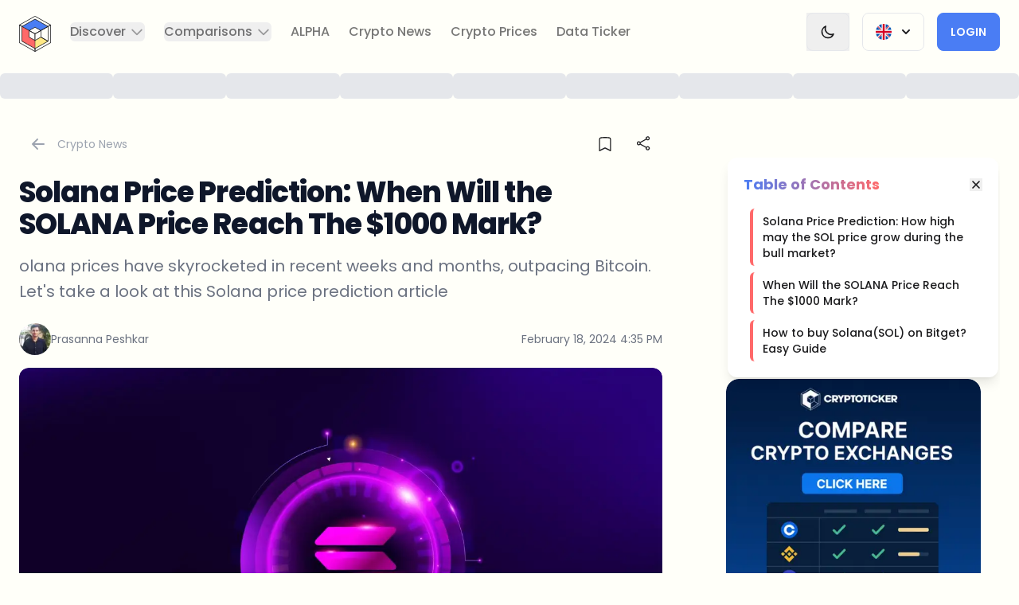

--- FILE ---
content_type: text/html; charset=utf-8
request_url: https://cryptoticker.io/en/solana-price-prediction-reach-1000/
body_size: 48399
content:
<!DOCTYPE html><html lang="en" class="scroll-smooth __className_0de778" data-theme="light" dir="ltr"><head><meta charSet="utf-8"/><meta name="viewport" content="width=device-width, initial-scale=1"/><link rel="preload" href="/_next/static/media/0484562807a97172-s.p.woff2" as="font" crossorigin="" type="font/woff2"/><link rel="preload" href="/_next/static/media/4c285fdca692ea22-s.p.woff2" as="font" crossorigin="" type="font/woff2"/><link rel="preload" href="/_next/static/media/6245472ced48d3be-s.p.woff2" as="font" crossorigin="" type="font/woff2"/><link rel="preload" href="/_next/static/media/7db6c35d839a711c-s.p.woff2" as="font" crossorigin="" type="font/woff2"/><link rel="preload" href="/_next/static/media/8888a3826f4a3af4-s.p.woff2" as="font" crossorigin="" type="font/woff2"/><link rel="preload" href="/_next/static/media/b957ea75a84b6ea7-s.p.woff2" as="font" crossorigin="" type="font/woff2"/><link rel="preload" href="/_next/static/media/eafabf029ad39a43-s.p.woff2" as="font" crossorigin="" type="font/woff2"/><link rel="preload" as="image" imageSrcSet="/_next/image/?url=https%3A%2F%2Fd2jq4jjbn1fq59.cloudfront.net%2FPinksolana_Easy_Resize_com_0b45c312e5.jpg&amp;w=360&amp;q=75 360w, /_next/image/?url=https%3A%2F%2Fd2jq4jjbn1fq59.cloudfront.net%2FPinksolana_Easy_Resize_com_0b45c312e5.jpg&amp;w=384&amp;q=75 384w, /_next/image/?url=https%3A%2F%2Fd2jq4jjbn1fq59.cloudfront.net%2FPinksolana_Easy_Resize_com_0b45c312e5.jpg&amp;w=414&amp;q=75 414w, /_next/image/?url=https%3A%2F%2Fd2jq4jjbn1fq59.cloudfront.net%2FPinksolana_Easy_Resize_com_0b45c312e5.jpg&amp;w=640&amp;q=75 640w, /_next/image/?url=https%3A%2F%2Fd2jq4jjbn1fq59.cloudfront.net%2FPinksolana_Easy_Resize_com_0b45c312e5.jpg&amp;w=768&amp;q=75 768w, /_next/image/?url=https%3A%2F%2Fd2jq4jjbn1fq59.cloudfront.net%2FPinksolana_Easy_Resize_com_0b45c312e5.jpg&amp;w=1024&amp;q=75 1024w, /_next/image/?url=https%3A%2F%2Fd2jq4jjbn1fq59.cloudfront.net%2FPinksolana_Easy_Resize_com_0b45c312e5.jpg&amp;w=1280&amp;q=75 1280w, /_next/image/?url=https%3A%2F%2Fd2jq4jjbn1fq59.cloudfront.net%2FPinksolana_Easy_Resize_com_0b45c312e5.jpg&amp;w=1536&amp;q=75 1536w" imageSizes="(max-width: 768px) 100vw, 1200px" fetchPriority="high"/><link rel="preload" as="image" imageSrcSet="/_next/image/?url=https%3A%2F%2Fd2jq4jjbn1fq59.cloudfront.net%2FPrasanna_Peshkar_fb39aec4d8.jpeg&amp;w=256&amp;q=75 1x, /_next/image/?url=https%3A%2F%2Fd2jq4jjbn1fq59.cloudfront.net%2FPrasanna_Peshkar_fb39aec4d8.jpeg&amp;w=640&amp;q=75 2x"/><link rel="stylesheet" href="/_next/static/css/e5e8d80c2b7ff225.css" data-precedence="next"/><link rel="stylesheet" href="/_next/static/css/acf54e5f0b043f5f.css" data-precedence="next"/><link rel="stylesheet" href="/_next/static/css/b1a7b6c87bb9b196.css" data-precedence="next"/><link rel="preload" as="script" fetchPriority="low" href="/_next/static/chunks/webpack-bfc9a2a22fc200f6.js"/><script src="/_next/static/chunks/4bd1b696-2135e4d8b8354323.js" async=""></script><script src="/_next/static/chunks/31255-ff30404c6cfd368a.js" async=""></script><script src="/_next/static/chunks/main-app-49b5aa04f71d0d81.js" async=""></script><script src="/_next/static/chunks/52619-f2cabc0d7be67480.js" async=""></script><script src="/_next/static/chunks/app/%5Blocale%5D/error-33437681c815498c.js" async=""></script><script src="/_next/static/chunks/app/%5Blocale%5D/(base)/%5Bslug%5D/error-330968ada8b441df.js" async=""></script><script src="/_next/static/chunks/app/%5Blocale%5D/(base)/%5Bslug%5D/not-found-4592bc34e83320f1.js" async=""></script><script src="/_next/static/chunks/81029-304d1bae1055f188.js" async=""></script><script src="/_next/static/chunks/97987-a7ddda5c6cee961e.js" async=""></script><script src="/_next/static/chunks/16010-240a553ee89b641f.js" async=""></script><script src="/_next/static/chunks/20947-cb4eb13f5da34707.js" async=""></script><script src="/_next/static/chunks/25009-59ecb065245daab4.js" async=""></script><script src="/_next/static/chunks/64053-393413d18d85db4b.js" async=""></script><script src="/_next/static/chunks/38522-9a4568363bf8b4e1.js" async=""></script><script src="/_next/static/chunks/22544-13ec181784f915f5.js" async=""></script><script src="/_next/static/chunks/85524-725685a1de1b6238.js" async=""></script><script src="/_next/static/chunks/69384-a696ba55f0f371a3.js" async=""></script><script src="/_next/static/chunks/94233-557208209d91ec59.js" async=""></script><script src="/_next/static/chunks/1430-1cddae07e2a497f7.js" async=""></script><script src="/_next/static/chunks/app/%5Blocale%5D/(profile)/layout-361e9839d446f78f.js" async=""></script><script src="/_next/static/chunks/c16f53c3-40719a8434fbbd2d.js" async=""></script><script src="/_next/static/chunks/81356-0903c21fd6e3fef2.js" async=""></script><script src="/_next/static/chunks/86885-abd89f9d82ba311d.js" async=""></script><script src="/_next/static/chunks/88334-2c72b4e4db691ca3.js" async=""></script><script src="/_next/static/chunks/89410-e0341f5616fa946c.js" async=""></script><script src="/_next/static/chunks/31233-bb8a1a43c08a1533.js" async=""></script><script src="/_next/static/chunks/76946-31d342b8dbe43644.js" async=""></script><script src="/_next/static/chunks/9858-c85f69eebf69f656.js" async=""></script><script src="/_next/static/chunks/58695-8303cd892641f5c6.js" async=""></script><script src="/_next/static/chunks/25016-be857e63fae113ba.js" async=""></script><script src="/_next/static/chunks/app/%5Blocale%5D/(base)/layout-7d38f2efaba3f1d5.js" async=""></script><script src="/_next/static/chunks/app/%5Blocale%5D/(base)/error-9eb8e444f8b08dd8.js" async=""></script><script src="/_next/static/chunks/27227-899d922527d11e87.js" async=""></script><script src="/_next/static/chunks/55290-dcfcbbcdf9e1bd67.js" async=""></script><script src="/_next/static/chunks/25766-f31ca7e5526831a1.js" async=""></script><script src="/_next/static/chunks/79280-76397110c9aae41e.js" async=""></script><script src="/_next/static/chunks/12861-eee008f089f97d68.js" async=""></script><script src="/_next/static/chunks/98015-af36b52c12e6dba0.js" async=""></script><script src="/_next/static/chunks/58127-7bd2d6807519587b.js" async=""></script><script src="/_next/static/chunks/71282-048f31a8363db3f2.js" async=""></script><script src="/_next/static/chunks/70330-d5bb52c7490e301f.js" async=""></script><script src="/_next/static/chunks/14642-2b64ee9916922910.js" async=""></script><script src="/_next/static/chunks/47788-a138769745ec0717.js" async=""></script><script src="/_next/static/chunks/app/%5Blocale%5D/(base)/%5Bslug%5D/page-98b1487edc6a6f9b.js" async=""></script><link rel="preload" href="https://www.googletagmanager.com/gtm.js?id=GTM-NFHL45C" as="script"/><link rel="preload" href="https://clientcdn.pushengage.com/core/162f17ff-716d-41e1-862b-35939a7f.js" as="script"/><link rel="preload" href="https://cryptorank.io/widget/price-ticker.js" as="script"/><meta name="next-size-adjust" content=""/><title>Solana Price Prediction: When Will the SOLANA Price Reach Th</title><meta name="description" content="olana prices have skyrocketed in recent weeks and months, outpacing Bitcoin. Let&#x27;s take a look at this Solana price prediction article"/><meta name="application-name" content="CryptoTicker.io"/><link rel="manifest" href="/site.webmanifest"/><meta name="generator" content="CryptoTicker.io"/><meta name="keywords" content="solana, solana price prediction, cryptocurrency, blockchain, trading, bitcoin, altcoins, market analysis, crypto investment, decentralized finance"/><meta name="creator" content="CryptoTicker.io"/><meta name="robots" content="index, follow, max-video-preview:-1, max-image-preview:large, max-snippet:-1"/><meta name="google-adsense-account" content="ca-pub-9770695083877818"/><link rel="canonical" href="https://cryptoticker.io/en/solana-price-prediction-reach-1000/"/><link rel="alternate" type="application/rss+xml" href="https://cryptoticker.io/en/feed/"/><meta name="format-detection" content="telephone=no, address=no, email=no"/><meta property="og:title" content="Solana Price Prediction: When Will the SOLANA Price Reach Th"/><meta property="og:description" content="olana prices have skyrocketed in recent weeks and months, outpacing Bitcoin. Let&#x27;s take a look at this Solana price prediction article"/><meta property="og:url" content="https://cryptoticker.io/en/solana-price-prediction-reach-1000/"/><meta property="og:site_name" content="CryptoTicker"/><meta property="og:locale" content="en"/><meta property="og:image" content="https://cryptoticker-strapi-media.s3.eu-central-1.amazonaws.com/Pinksolana_Easy_Resize_com_0b45c312e5.jpg"/><meta property="og:type" content="article"/><meta property="article:published_time" content="2024-02-18T16:35:06+00:00"/><meta property="article:modified_time" content="2024-02-19T16:08:50+00:00"/><meta name="twitter:card" content="summary_large_image"/><meta name="twitter:title" content="Solana Price Prediction: When Will the SOLANA Price Reach Th"/><meta name="twitter:description" content="olana prices have skyrocketed in recent weeks and months, outpacing Bitcoin. Let&#x27;s take a look at this Solana price prediction article"/><meta name="twitter:image" content="https://cryptoticker-strapi-media.s3.eu-central-1.amazonaws.com/Pinksolana_Easy_Resize_com_0b45c312e5.jpg"/><link rel="icon" href="/favicon.ico"/><link rel="apple-touch-icon" href="/apple-touch-icon.png"/><script src="/_next/static/chunks/polyfills-42372ed130431b0a.js" noModule=""></script></head><body class="relative flex min-h-screen flex-col scroll-smooth"><div hidden=""><!--$--><!--/$--></div><div class="bg-base-100 relative" id="navigation"><div class="absolute inset-0 z-10 shadow dark:shadow-white/5" aria-hidden="true"></div><div class="relative z-20"><div class="flex items-center justify-between p-2 mx-auto max-w-8xl xl:justify-start lg:pe-6 lg:px-3"><div class="hidden xl:block"><a class="flex" href="/en/"><span class="sr-only">CryptoTicker</span><div class="relative w-16 h-16 lg:h-16 lg:w-16"><svg class="w-full p-3" viewBox="0 0 39 44" fill="none" xmlns="http://www.w3.org/2000/svg"><g clip-path="url(#clip0_1530_8541)"><path d="M35.4722 12.9683L26.6693 17.9456L19.5 13.8878L12.3307 17.9456L3.52783 12.9683L19.5 3.93336L35.4722 12.9683Z" fill="#497DF4"></path><path d="M19.5 30.1089V40.0634L3.52783 31.0317V12.9683L12.3307 17.9456V26.0544L19.5 30.1089Z" fill="#FF6969"></path><path d="M35.4722 31.0317L19.5 40.0634V30.1089L26.6693 26.0544L35.4722 31.0317Z" fill="#FFE885"></path><path d="M19.5 44C19.4365 44 19.3731 43.9836 19.3163 43.9509L0.183742 33.1293C0.0701559 33.0671 0 32.9493 0 32.8217V11.1783C0 11.0507 0.0701559 10.9329 0.183742 10.8707C0.297327 10.8086 0.434298 10.8086 0.547884 10.8707L3.71158 12.6607C3.82517 12.7229 3.89532 12.8407 3.89532 12.9683V30.8288L19.6837 39.759C19.7973 39.8212 19.8675 39.939 19.8675 40.0666V43.6433C19.8675 43.7709 19.7973 43.8887 19.6837 43.9509C19.6269 43.9836 19.5635 44 19.5 44ZM0.728285 32.6155L19.1359 43.0248V40.2728L3.34744 31.3426C3.23385 31.2804 3.1637 31.1626 3.1637 31.035V13.1777L0.728285 11.8001V32.6188V32.6155Z" class="fill-base-content"></path><path d="M19.5 44C19.4365 44 19.3731 43.9836 19.3163 43.9509C19.2027 43.8887 19.1325 43.7709 19.1325 43.6433V40.0666C19.1325 39.939 19.2027 39.8212 19.3163 39.759L34.7405 31.035L26.6693 26.47L19.6804 30.423C19.5668 30.4852 19.4298 30.4852 19.3163 30.423C19.2027 30.3609 19.1325 30.243 19.1325 30.1154V22.0033C19.1325 21.8757 19.2027 21.7578 19.3163 21.6957L38.4521 10.874C38.5657 10.8118 38.7027 10.8118 38.8163 10.874C38.9298 10.9362 39 11.054 39 11.1816V32.8249C39 32.9525 38.9298 33.0704 38.8163 33.1325L19.6804 43.9542C19.6236 43.9869 19.5601 44.0033 19.4967 44.0033L19.5 44ZM19.8641 40.2695V43.0216L38.2717 32.6122V11.7935L19.8641 22.2029V29.4904L26.4889 25.7436C26.6025 25.6814 26.7394 25.6814 26.853 25.7436L35.6559 30.7208C35.7695 30.783 35.8396 30.9008 35.8396 31.0284C35.8396 31.156 35.7695 31.2738 35.6559 31.336L19.8675 40.2662L19.8641 40.2695Z" class="fill-base-content"></path><path d="M35.4722 13.3254C35.4087 13.3254 35.3452 13.309 35.2884 13.2763L19.5 4.34605L3.70824 13.2763C3.59465 13.3385 3.45768 13.3385 3.3441 13.2763L0.183742 11.4863C0.0701559 11.4241 0 11.3063 0 11.1787C0 11.0511 0.0701559 10.9333 0.183742 10.8711L19.3163 0.0494538C19.4298 -0.0127208 19.5668 -0.0127208 19.6804 0.0494538L38.8163 10.8711C38.9298 10.9333 39 11.0511 39 11.1787C39 11.3063 38.9298 11.4241 38.8163 11.4863L35.6526 13.2763C35.5958 13.309 35.5323 13.3254 35.4688 13.3254H35.4722ZM19.5 3.57705C19.5635 3.57705 19.6269 3.59341 19.6837 3.62613L35.4722 12.5564L37.9076 11.1787L19.5 0.769371L1.09243 11.1787L3.52784 12.5564L19.3163 3.62613C19.3731 3.59341 19.4365 3.57705 19.5 3.57705Z" class="fill-base-content"></path><path d="M19.5 30.4656C19.4365 30.4656 19.3731 30.4492 19.3163 30.4165L12.147 26.362C12.0334 26.2999 11.9633 26.1821 11.9633 26.0544V17.9456C11.9633 17.8179 12.0334 17.7001 12.147 17.638C12.2606 17.5758 12.3976 17.5758 12.5111 17.638L19.6804 21.6924C19.794 21.7546 19.8641 21.8724 19.8641 22V30.1122C19.8641 30.2398 19.794 30.3576 19.6804 30.4198C19.6236 30.4525 19.5601 30.4688 19.4967 30.4688L19.5 30.4656ZM12.6949 25.8483L19.1359 29.4904V22.2029L12.6949 18.5608V25.8483Z" class="fill-base-content"></path><path d="M19.5 22.3567C19.4365 22.3567 19.3731 22.3403 19.3163 22.3076L12.147 18.2532C12.0334 18.191 11.9633 18.0732 11.9633 17.9456C11.9633 17.8179 12.0334 17.7001 12.147 17.638L19.3163 13.5835C19.4298 13.5213 19.5668 13.5213 19.6804 13.5835L26.8497 17.638C26.9633 17.7001 27.0334 17.8179 27.0334 17.9456C27.0334 18.0732 26.9633 18.191 26.8497 18.2532L19.6804 22.3076C19.6236 22.3403 19.5601 22.3567 19.4967 22.3567H19.5ZM13.059 17.9456L19.5 21.5877L25.941 17.9456L19.5 14.3034L13.059 17.9456Z" class="fill-base-content"></path><path d="M35.4722 31.3884C35.4087 31.3884 35.3452 31.372 35.2884 31.3393L26.4855 26.362C26.3719 26.2999 26.3018 26.1821 26.3018 26.0544V17.9456C26.3018 17.8179 26.3719 17.7001 26.4855 17.638L35.2884 12.6607C35.402 12.5985 35.539 12.5985 35.6526 12.6607C35.7662 12.7229 35.8363 12.8407 35.8363 12.9683V31.0317C35.8363 31.1593 35.7662 31.2771 35.6526 31.3393C35.5958 31.372 35.5323 31.3884 35.4688 31.3884H35.4722ZM27.0334 25.8483L35.1047 30.4132V13.5835L27.0334 18.1484V25.845V25.8483Z" class="fill-base-content"></path><path d="M19.5 40.42C19.2996 40.42 19.1359 40.2597 19.1359 40.0634V30.1089C19.1359 29.9125 19.2996 29.7522 19.5 29.7522C19.7005 29.7522 19.8641 29.9125 19.8641 30.1089V40.0634C19.8641 40.2597 19.7005 40.42 19.5 40.42Z" class="fill-base-content"></path><path d="M12.3274 18.3022C12.2639 18.3022 12.2038 18.2859 12.147 18.2532L3.3441 13.2759C3.17038 13.1777 3.11025 12.9585 3.21047 12.7883C3.31069 12.6182 3.53452 12.5593 3.70824 12.6574L12.5111 17.6347C12.6849 17.7329 12.745 17.9521 12.6448 18.1223C12.578 18.2368 12.4543 18.3022 12.3274 18.3022Z" class="fill-base-content"></path></g><defs><clipPath id="clip0_1530_8541"><rect width="39" height="44" fill="white"></rect></clipPath></defs></svg></div></a></div><div class="flex items-center justify-between w-full xl:hidden"><a class="flex me-auto" href="/en/"><span class="sr-only">CryptoTicker</span><div class="relative w-16 h-16 lg:h-16 lg:w-16"><svg class="w-full p-3" viewBox="0 0 39 44" fill="none" xmlns="http://www.w3.org/2000/svg"><g clip-path="url(#clip0_1530_8541)"><path d="M35.4722 12.9683L26.6693 17.9456L19.5 13.8878L12.3307 17.9456L3.52783 12.9683L19.5 3.93336L35.4722 12.9683Z" fill="#497DF4"></path><path d="M19.5 30.1089V40.0634L3.52783 31.0317V12.9683L12.3307 17.9456V26.0544L19.5 30.1089Z" fill="#FF6969"></path><path d="M35.4722 31.0317L19.5 40.0634V30.1089L26.6693 26.0544L35.4722 31.0317Z" fill="#FFE885"></path><path d="M19.5 44C19.4365 44 19.3731 43.9836 19.3163 43.9509L0.183742 33.1293C0.0701559 33.0671 0 32.9493 0 32.8217V11.1783C0 11.0507 0.0701559 10.9329 0.183742 10.8707C0.297327 10.8086 0.434298 10.8086 0.547884 10.8707L3.71158 12.6607C3.82517 12.7229 3.89532 12.8407 3.89532 12.9683V30.8288L19.6837 39.759C19.7973 39.8212 19.8675 39.939 19.8675 40.0666V43.6433C19.8675 43.7709 19.7973 43.8887 19.6837 43.9509C19.6269 43.9836 19.5635 44 19.5 44ZM0.728285 32.6155L19.1359 43.0248V40.2728L3.34744 31.3426C3.23385 31.2804 3.1637 31.1626 3.1637 31.035V13.1777L0.728285 11.8001V32.6188V32.6155Z" class="fill-base-content"></path><path d="M19.5 44C19.4365 44 19.3731 43.9836 19.3163 43.9509C19.2027 43.8887 19.1325 43.7709 19.1325 43.6433V40.0666C19.1325 39.939 19.2027 39.8212 19.3163 39.759L34.7405 31.035L26.6693 26.47L19.6804 30.423C19.5668 30.4852 19.4298 30.4852 19.3163 30.423C19.2027 30.3609 19.1325 30.243 19.1325 30.1154V22.0033C19.1325 21.8757 19.2027 21.7578 19.3163 21.6957L38.4521 10.874C38.5657 10.8118 38.7027 10.8118 38.8163 10.874C38.9298 10.9362 39 11.054 39 11.1816V32.8249C39 32.9525 38.9298 33.0704 38.8163 33.1325L19.6804 43.9542C19.6236 43.9869 19.5601 44.0033 19.4967 44.0033L19.5 44ZM19.8641 40.2695V43.0216L38.2717 32.6122V11.7935L19.8641 22.2029V29.4904L26.4889 25.7436C26.6025 25.6814 26.7394 25.6814 26.853 25.7436L35.6559 30.7208C35.7695 30.783 35.8396 30.9008 35.8396 31.0284C35.8396 31.156 35.7695 31.2738 35.6559 31.336L19.8675 40.2662L19.8641 40.2695Z" class="fill-base-content"></path><path d="M35.4722 13.3254C35.4087 13.3254 35.3452 13.309 35.2884 13.2763L19.5 4.34605L3.70824 13.2763C3.59465 13.3385 3.45768 13.3385 3.3441 13.2763L0.183742 11.4863C0.0701559 11.4241 0 11.3063 0 11.1787C0 11.0511 0.0701559 10.9333 0.183742 10.8711L19.3163 0.0494538C19.4298 -0.0127208 19.5668 -0.0127208 19.6804 0.0494538L38.8163 10.8711C38.9298 10.9333 39 11.0511 39 11.1787C39 11.3063 38.9298 11.4241 38.8163 11.4863L35.6526 13.2763C35.5958 13.309 35.5323 13.3254 35.4688 13.3254H35.4722ZM19.5 3.57705C19.5635 3.57705 19.6269 3.59341 19.6837 3.62613L35.4722 12.5564L37.9076 11.1787L19.5 0.769371L1.09243 11.1787L3.52784 12.5564L19.3163 3.62613C19.3731 3.59341 19.4365 3.57705 19.5 3.57705Z" class="fill-base-content"></path><path d="M19.5 30.4656C19.4365 30.4656 19.3731 30.4492 19.3163 30.4165L12.147 26.362C12.0334 26.2999 11.9633 26.1821 11.9633 26.0544V17.9456C11.9633 17.8179 12.0334 17.7001 12.147 17.638C12.2606 17.5758 12.3976 17.5758 12.5111 17.638L19.6804 21.6924C19.794 21.7546 19.8641 21.8724 19.8641 22V30.1122C19.8641 30.2398 19.794 30.3576 19.6804 30.4198C19.6236 30.4525 19.5601 30.4688 19.4967 30.4688L19.5 30.4656ZM12.6949 25.8483L19.1359 29.4904V22.2029L12.6949 18.5608V25.8483Z" class="fill-base-content"></path><path d="M19.5 22.3567C19.4365 22.3567 19.3731 22.3403 19.3163 22.3076L12.147 18.2532C12.0334 18.191 11.9633 18.0732 11.9633 17.9456C11.9633 17.8179 12.0334 17.7001 12.147 17.638L19.3163 13.5835C19.4298 13.5213 19.5668 13.5213 19.6804 13.5835L26.8497 17.638C26.9633 17.7001 27.0334 17.8179 27.0334 17.9456C27.0334 18.0732 26.9633 18.191 26.8497 18.2532L19.6804 22.3076C19.6236 22.3403 19.5601 22.3567 19.4967 22.3567H19.5ZM13.059 17.9456L19.5 21.5877L25.941 17.9456L19.5 14.3034L13.059 17.9456Z" class="fill-base-content"></path><path d="M35.4722 31.3884C35.4087 31.3884 35.3452 31.372 35.2884 31.3393L26.4855 26.362C26.3719 26.2999 26.3018 26.1821 26.3018 26.0544V17.9456C26.3018 17.8179 26.3719 17.7001 26.4855 17.638L35.2884 12.6607C35.402 12.5985 35.539 12.5985 35.6526 12.6607C35.7662 12.7229 35.8363 12.8407 35.8363 12.9683V31.0317C35.8363 31.1593 35.7662 31.2771 35.6526 31.3393C35.5958 31.372 35.5323 31.3884 35.4688 31.3884H35.4722ZM27.0334 25.8483L35.1047 30.4132V13.5835L27.0334 18.1484V25.845V25.8483Z" class="fill-base-content"></path><path d="M19.5 40.42C19.2996 40.42 19.1359 40.2597 19.1359 40.0634V30.1089C19.1359 29.9125 19.2996 29.7522 19.5 29.7522C19.7005 29.7522 19.8641 29.9125 19.8641 30.1089V40.0634C19.8641 40.2597 19.7005 40.42 19.5 40.42Z" class="fill-base-content"></path><path d="M12.3274 18.3022C12.2639 18.3022 12.2038 18.2859 12.147 18.2532L3.3441 13.2759C3.17038 13.1777 3.11025 12.9585 3.21047 12.7883C3.31069 12.6182 3.53452 12.5593 3.70824 12.6574L12.5111 17.6347C12.6849 17.7329 12.745 17.9521 12.6448 18.1223C12.578 18.2368 12.4543 18.3022 12.3274 18.3022Z" class="fill-base-content"></path></g><defs><clipPath id="clip0_1530_8541"><rect width="39" height="44" fill="white"></rect></clipPath></defs></svg></div></a><div class="flex items-center gap-4"><div class="relative inline-block text-start sm:px-4"><div class="border border-gray-200 dark:border-white/10 btn btn-ghost"><span class="flex flex-row"><img aria-hidden="true" alt="English flag" loading="lazy" width="128" height="128" decoding="async" data-nimg="1" class="w-5 h-5" style="color:transparent" srcSet="/_next/image/?url=%2Flanguage-icons%2Funited-kingdom.png&amp;w=128&amp;q=75 1x, /_next/image/?url=%2Flanguage-icons%2Funited-kingdom.png&amp;w=256&amp;q=75 2x" src="/_next/image/?url=%2Flanguage-icons%2Funited-kingdom.png&amp;w=256&amp;q=75"/><svg xmlns="http://www.w3.org/2000/svg" viewBox="0 0 20 20" fill="currentColor" aria-hidden="true" class="w-5 h-5 ms-2 -me-1 max-sm:hidden"><path fill-rule="evenodd" d="M5.293 7.293a1 1 0 011.414 0L10 10.586l3.293-3.293a1 1 0 111.414 1.414l-4 4a1 1 0 01-1.414 0l-4-4a1 1 0 010-1.414z" clip-rule="evenodd"></path></svg></span></div></div><a class="btn btn-secondary w-fit" href="/en/profile/">Login</a><div data-headlessui-state=""><button class="border border-gray-200 dark:border-white/10 btn btn-ghost" type="button" aria-expanded="false" data-headlessui-state=""><span class="sr-only">Open menu</span><svg xmlns="http://www.w3.org/2000/svg" fill="none" viewBox="0 0 24 24" stroke-width="2" stroke="currentColor" aria-hidden="true" class="w-5 h-5"><path stroke-linecap="round" stroke-linejoin="round" d="M4 6h16M4 12h16M4 18h16"></path></svg></button></div><span hidden="" style="position:fixed;top:1px;left:1px;width:1px;height:0;padding:0;margin:-1px;overflow:hidden;clip:rect(0, 0, 0, 0);white-space:nowrap;border-width:0;display:none"></span></div></div><div class="hidden xl:flex xl:flex-1 xl:items-center xl:justify-between"><nav class="flex"><div class="mx-3 2xl:mx-5" data-headlessui-state=""><button class="text-base-content/60 group rounded-md inline-flex items-center text-base font-medium hover:text-base-content focus:outline-none focus-visible:ring-2 focus-visible:ring-offset-2 focus-visible:ring-blue-500" type="button" aria-expanded="false" data-headlessui-state=""><span>Discover</span><svg xmlns="http://www.w3.org/2000/svg" fill="none" viewBox="0 0 24 24" stroke-width="2" stroke="currentColor" aria-hidden="true" class="text-base-content/40 ms-1 h-5 w-5 group-hover:text-base-content/80"><path stroke-linecap="round" stroke-linejoin="round" d="M19 9l-7 7-7-7"></path></svg></button></div><span hidden="" style="position:fixed;top:1px;left:1px;width:1px;height:0;padding:0;margin:-1px;overflow:hidden;clip:rect(0, 0, 0, 0);white-space:nowrap;border-width:0;display:none"></span><div class="mx-3 2xl:mx-5" data-headlessui-state=""><button class="text-base-content/60 group rounded-md inline-flex items-center text-base font-medium hover:text-base-content focus:outline-none focus-visible:ring-2 focus-visible:ring-offset-2 focus-visible:ring-blue-500" type="button" aria-expanded="false" data-headlessui-state=""><span>Comparisons</span><svg xmlns="http://www.w3.org/2000/svg" fill="none" viewBox="0 0 24 24" stroke-width="2" stroke="currentColor" aria-hidden="true" class="text-base-content/40 ms-1 h-5 w-5 group-hover:text-base-content/80"><path stroke-linecap="round" stroke-linejoin="round" d="M19 9l-7 7-7-7"></path></svg></button></div><span hidden="" style="position:fixed;top:1px;left:1px;width:1px;height:0;padding:0;margin:-1px;overflow:hidden;clip:rect(0, 0, 0, 0);white-space:nowrap;border-width:0;display:none"></span><a class="text-base font-medium rounded text-base-content/60 hover:text-base-content focus:outline-none focus-visible:ring-2 focus-visible:ring-blue-500 focus-visible:ring-offset-4 mx-3 2xl:mx-5" href="/en/products/cryptoticker-alpha/">ALPHA</a><a class="text-base font-medium rounded text-base-content/60 hover:text-base-content focus:outline-none focus-visible:ring-2 focus-visible:ring-blue-500 focus-visible:ring-offset-4 mx-3 2xl:mx-5" href="/en/crypto-news/">Crypto News</a><a class="text-base font-medium rounded text-base-content/60 hover:text-base-content focus:outline-none focus-visible:ring-2 focus-visible:ring-blue-500 focus-visible:ring-offset-4 mx-3 2xl:mx-5" href="/en/token/">Crypto Prices</a><a class="text-base font-medium rounded text-base-content/60 hover:text-base-content focus:outline-none focus-visible:ring-2 focus-visible:ring-blue-500 focus-visible:ring-offset-4 mx-3 2xl:mx-5" href="/en/data-and-analytics/">Data Ticker</a></nav><div class="flex items-center 2xl:ms-12"><button class="flex items-center gap-4 outline-none" aria-label="Change Theme" title="Switch to Dark Theme"><span class="border border-gray-200 dark:border-white/10 btn btn-ghost"><svg xmlns="http://www.w3.org/2000/svg" fill="none" viewBox="0 0 24 24" stroke-width="2" stroke="currentColor" aria-hidden="true" class="w-5 h-5"><path stroke-linecap="round" stroke-linejoin="round" d="M20.354 15.354A9 9 0 018.646 3.646 9.003 9.003 0 0012 21a9.003 9.003 0 008.354-5.646z"></path></svg></span></button><div class="relative inline-block text-start sm:px-4"><div class="border border-gray-200 dark:border-white/10 btn btn-ghost"><span class="flex flex-row"><img aria-hidden="true" alt="English flag" loading="lazy" width="128" height="128" decoding="async" data-nimg="1" class="w-5 h-5" style="color:transparent" srcSet="/_next/image/?url=%2Flanguage-icons%2Funited-kingdom.png&amp;w=128&amp;q=75 1x, /_next/image/?url=%2Flanguage-icons%2Funited-kingdom.png&amp;w=256&amp;q=75 2x" src="/_next/image/?url=%2Flanguage-icons%2Funited-kingdom.png&amp;w=256&amp;q=75"/><svg xmlns="http://www.w3.org/2000/svg" viewBox="0 0 20 20" fill="currentColor" aria-hidden="true" class="w-5 h-5 ms-2 -me-1 max-sm:hidden"><path fill-rule="evenodd" d="M5.293 7.293a1 1 0 011.414 0L10 10.586l3.293-3.293a1 1 0 111.414 1.414l-4 4a1 1 0 01-1.414 0l-4-4a1 1 0 010-1.414z" clip-rule="evenodd"></path></svg></span></div></div><a class="btn btn-secondary w-fit" href="/en/profile/">Login</a></div></div></div></div></div><span hidden="" style="position:fixed;top:1px;left:1px;width:1px;height:0;padding:0;margin:-1px;overflow:hidden;clip:rect(0, 0, 0, 0);white-space:nowrap;border-width:0;display:none"></span><div class="hidden sm:block"><div class="flex items-center justify-center w-full gap-4 mx-auto overflow-hidden h-14 max-w-8xl"><div class="relative overflow-hidden rounded-md h-8 w-36
      before:absolute before:inset-0
      before:translate-x-[-100%]
      before:animate-[shimmer_2s_infinite]
      before:bg-gradient-to-r
      before:from-transparent before:via-white/10 before:to-transparent
      dark:bg-gray-800 bg-gray-200
    "></div><div class="relative overflow-hidden rounded-md h-8 w-36
      before:absolute before:inset-0
      before:translate-x-[-100%]
      before:animate-[shimmer_2s_infinite]
      before:bg-gradient-to-r
      before:from-transparent before:via-white/10 before:to-transparent
      dark:bg-gray-800 bg-gray-200
    "></div><div class="relative overflow-hidden rounded-md h-8 w-36
      before:absolute before:inset-0
      before:translate-x-[-100%]
      before:animate-[shimmer_2s_infinite]
      before:bg-gradient-to-r
      before:from-transparent before:via-white/10 before:to-transparent
      dark:bg-gray-800 bg-gray-200
    "></div><div class="relative overflow-hidden rounded-md h-8 w-36
      before:absolute before:inset-0
      before:translate-x-[-100%]
      before:animate-[shimmer_2s_infinite]
      before:bg-gradient-to-r
      before:from-transparent before:via-white/10 before:to-transparent
      dark:bg-gray-800 bg-gray-200
    "></div><div class="relative overflow-hidden rounded-md h-8 w-36
      before:absolute before:inset-0
      before:translate-x-[-100%]
      before:animate-[shimmer_2s_infinite]
      before:bg-gradient-to-r
      before:from-transparent before:via-white/10 before:to-transparent
      dark:bg-gray-800 bg-gray-200
    "></div><div class="relative overflow-hidden rounded-md h-8 w-36
      before:absolute before:inset-0
      before:translate-x-[-100%]
      before:animate-[shimmer_2s_infinite]
      before:bg-gradient-to-r
      before:from-transparent before:via-white/10 before:to-transparent
      dark:bg-gray-800 bg-gray-200
    "></div><div class="relative overflow-hidden rounded-md h-8 w-36
      before:absolute before:inset-0
      before:translate-x-[-100%]
      before:animate-[shimmer_2s_infinite]
      before:bg-gradient-to-r
      before:from-transparent before:via-white/10 before:to-transparent
      dark:bg-gray-800 bg-gray-200
    "></div><div class="relative overflow-hidden rounded-md h-8 w-36
      before:absolute before:inset-0
      before:translate-x-[-100%]
      before:animate-[shimmer_2s_infinite]
      before:bg-gradient-to-r
      before:from-transparent before:via-white/10 before:to-transparent
      dark:bg-gray-800 bg-gray-200
    "></div><div class="relative overflow-hidden rounded-md h-8 w-36
      before:absolute before:inset-0
      before:translate-x-[-100%]
      before:animate-[shimmer_2s_infinite]
      before:bg-gradient-to-r
      before:from-transparent before:via-white/10 before:to-transparent
      dark:bg-gray-800 bg-gray-200
    "></div></div></div><main class="min-h-screen"><div class="mt-5"><script id="jsonld-single" type="application/ld+json">[{"@type":"NewsMediaOrganization","@context":"https://schema.org","@id":"https://cryptoticker.io/en/#Organization","name":"CryptoTicker","url":"https://cryptoticker.io/en/","sameAs":["https://x.com/CryptotickerIo","https://x.com/cryptotickerDE","https://www.linkedin.com/company/cryptoticker-io"],"logo":{"@type":"ImageObject","url":"https://cryptoticker.io/ctLogo.png","width":626,"height":626}},{"@type":"NewsArticle","@context":"https://schema.org","@id":"https://cryptoticker.io/en/solana-price-prediction-reach-1000/#article","isAccessibleForFree":true,"url":"https://cryptoticker.io/en/solana-price-prediction-reach-1000/","headline":"Solana Price Prediction: When Will the SOLANA Price Reach The $1000 Mark?","description":"olana prices have skyrocketed in recent weeks and months, outpacing Bitcoin. Let's take a look at this Solana price prediction article","keywords":"solana, solana price prediction, cryptocurrency, blockchain, trading, bitcoin, altcoins, market analysis, crypto investment, decentralized finance","image":[{"@type":"ImageObject","url":"https://d2jq4jjbn1fq59.cloudfront.net/Pinksolana_Easy_Resize_com_0b45c312e5.jpg","width":1280,"height":782}],"mainEntityOfPage":{"@id":"https://cryptoticker.io/en/solana-price-prediction-reach-1000/"},"articleBody":"Solana prices have skyrocketed in recent weeks and months, outpacing Bitcoin. The buzz around Solana begs the issue of how high the SOL price may grow during a current bull market. We want to predict when the Solana price could hit the $1,000 mark and whether this will happen within the current bull market. Let’s take a look at this Solana price prediction article in more detail. In recent weeks, the Solana price has experienced huge gains. The SOL price increased from $24 in mid-October to well over $120 in late December 2023. In the new year, the Solana price stabilized. After decreasing to $84, the SOL price has risen dramatically in the previous two weeks, reaching more than $110.In recent days, the Solana price has slipped somewhat again. The price dropped below the level of $108. Nonetheless, the SOL price has again surged in recent weeks, outperforming Bitcoin.Solana Price Prediction: How high may the SOL price grow during the bull market?The Solana price has reached an all-time high of more than $250. With a surge to more than $120 in December, about half of the all-time high was already achieved before the major Bullrun. Only in the next two years might the crypto market rise, and with it, the SOL price. As a result, the Solana price is projected to hit a new all-time high during the next 12-24 months. A Solana estimate of 300 to 500 USD is extremely possible at this moment. A significant gain is also feasible with a lot of excitement. When Will the SOLANA Price Reach The $1000 Mark?With the significant climb in Solana prices in recent weeks, one wonders whether and when the SOL price will exceed $1,000. It appears that the Solana price may already be nearing this mark within the next two years.The bull market that follows this is a feasible position at which the Solana may enter. The SOL route may reach this milestone in 2028 or 2029. How to buy Solana(SOL) on Bitget? Easy GuideGetting into Solana investment is now super easy! Just join Bitget, finish verifying your identity, and make payments using your bank, debit, or credit card—all while keeping things secure with crypto wallets. Many people use this simple method to get their hands on Solana. Check out our step-by-step guide on buying Solana on Bitget.With Bitcoin halving on the horizon, many investors are considering SOL as an attractive option. This article provides insights into the opportune moment to buy Solana and outlines the process of how to buy Solana (SOL) on Bitget.","articleSection":"Crypto News / Krypto News","datePublished":"2024-02-18T16:35:06.000Z","dateModified":"2024-02-19T16:08:50.330Z","author":{"@type":"Person","@id":"https://cryptoticker.io/en/author/prasanna/","name":"Prasanna Peshkar","url":"https://cryptoticker.io/en/author/prasanna/"},"publisher":{"@id":"https://cryptoticker.io/en/#Organization"},"wordCount":435,"timeRequired":"PT3M","inLanguage":"en","about":[]},{"@type":"ImageObject","@context":"https://schema.org","@id":"https://cryptoticker.io/en/solana-price-prediction-reach-1000/#featureImage","inLanguage":"en","url":"https://d2jq4jjbn1fq59.cloudfront.net/Pinksolana_Easy_Resize_com_0b45c312e5.jpg","contentUrl":"https://d2jq4jjbn1fq59.cloudfront.net/Pinksolana_Easy_Resize_com_0b45c312e5.jpg","caption":"Solana Price Prediction: When Will the SOLANA Price Reach The $1000 Mark?","width":1280,"height":782},{"@type":"Person","@context":"https://schema.org","@id":"https://cryptoticker.io/en/author/prasanna/","name":"Prasanna Peshkar","image":{"@type":"ImageObject","@id":"https://cryptoticker-strapi-media.s3.eu-central-1.amazonaws.com/Prasanna_Peshkar_fb39aec4d8.jpeg","inLanguage":"en","url":"https://cryptoticker-strapi-media.s3.eu-central-1.amazonaws.com/Prasanna_Peshkar_fb39aec4d8.jpeg","contentUrl":"https://cryptoticker-strapi-media.s3.eu-central-1.amazonaws.com/Prasanna_Peshkar_fb39aec4d8.jpeg","caption":"Prasanna Peshkar"},"description":"Prasanna Peshkar is a seasoned writer and analyst specializing in cryptocurrency and blockchain technology. With a focus on delivering insightful commentary and analysis, Prasanna serves as a writer and analyst at CryptoTicker, assisting readers in navigating the complexities of the cryptocurrency market.","url":"https://cryptoticker.io/en/author/prasanna/"},{"@type":"BreadcrumbList","@context":"https://schema.org","@id":"https://cryptoticker.io/en/solana-price-prediction-reach-1000/#breadcrumb","name":"Navigationspfad","itemListElement":[{"@type":"ListItem","position":1,"name":"Home","item":"https://cryptoticker.io/en/"},{"@type":"ListItem","position":2,"name":"Crypto News","item":"https://cryptoticker.io/en/crypto-news/"},{"@type":"ListItem","position":3,"name":"Solana Price Prediction: When Will the SOLANA Price Reach The $1000 Mark?","item":"https://cryptoticker.io/en/solana-price-prediction-reach-1000/"}]},{"@context":"https://schema.org","@type":"WebSite","@id":"https://cryptoticker.io/en/#WebSite","url":"https://cryptoticker.io/en/","name":"CryptoTicker","description":"Check out the latest in Web3 with Cryptoticker! Here you can find news, guides, exchange comparisons, and podcasts - all in one place.","inLanguage":"en","keywords":"cryptocurrency, blockchain, Web3, news","publisher":{"@id":"https://cryptoticker.io/en/#Organization"}},{"@context":"https://schema.org","@type":"WebPage","@id":"https://cryptoticker.io/en/solana-price-prediction-reach-1000/","url":"https://cryptoticker.io/en/solana-price-prediction-reach-1000/","mainEntity":{"@id":"https://cryptoticker.io/en/solana-price-prediction-reach-1000/#article"},"name":"Solana Price Prediction: When Will the SOLANA Price Reach The $1000 Mark?","isPartOf":{"@id":"https://cryptoticker.io/en/#WebSite"},"primaryImageOfPage":{"@id":"https://cryptoticker.io/en/solana-price-prediction-reach-1000/#featureImage"},"datePublished":"2024-02-18T16:35:06.000Z","dateModified":"2024-02-19T16:08:50.330Z","author":{"@id":"https://cryptoticker.io/en/author/prasanna/"},"description":"olana prices have skyrocketed in recent weeks and months, outpacing Bitcoin. Let's take a look at this Solana price prediction article","breadcrumb":{"@id":"https://cryptoticker.io/en/solana-price-prediction-reach-1000/#breadcrumb"},"inLanguage":"en","keywords":"solana, solana price prediction, cryptocurrency, blockchain, trading, bitcoin, altcoins, market analysis, crypto investment, decentralized finance","potentialAction":[{"@type":"ReadAction","target":["https://cryptoticker.io/en/solana-price-prediction-reach-1000/"]}]}]</script><section class="mx-auto max-w-8xl px-4 py-2 sm:px-6  "><article><div class="grid grid-cols-3 gap-1 sm:gap-10"><div class="col-span-3 md:col-span-2"><header class="mx-auto text-lg"><div class="flex items-center justify-between"><a class="w-max flex items-center gap-1 text-gray-400 dark:text-gray-500 group capitalize" href="/en/crypto-news/"><span class="btn btn-sm btn-ghost group-hover:btn-active group-hover:!text-white group-hover:dark:text-base-content btn-circle"><svg xmlns="http://www.w3.org/2000/svg" viewBox="0 0 20 20" fill="currentColor" aria-hidden="true" class="w-5 h-5"><path fill-rule="evenodd" d="M9.707 16.707a1 1 0 01-1.414 0l-6-6a1 1 0 010-1.414l6-6a1 1 0 011.414 1.414L5.414 9H17a1 1 0 110 2H5.414l4.293 4.293a1 1 0 010 1.414z" clip-rule="evenodd"></path></svg></span><span class="text-sm">crypto news</span></a><div class="flex items-center gap-1"><div class="btn btn-sm btn-ghost btn-circle ms-auto " title="Save" aria-label="Save article"><svg xmlns="http://www.w3.org/2000/svg" fill="none" viewBox="0 0 24 24" stroke-width="1.5" stroke="currentColor" class="h-6 w-6"><path stroke-linecap="round" stroke-linejoin="round" d="M17.593 3.322c1.1.128 1.907 1.077 1.907 2.185V21L12 17.25 4.5 21V5.507c0-1.108.806-2.057 1.907-2.185a48.507 48.507 0 0111.186 0z"></path></svg></div><div class="relative" data-headlessui-state=""><button class="btn btn-sm btn-circle btn-ghost" aria-label="Share" type="button" aria-expanded="false" data-headlessui-state=""><svg xmlns="http://www.w3.org/2000/svg" fill="none" viewBox="0 0 24 24" stroke-width="1.5" stroke="currentColor" class="w-5 h-5"><path stroke-linecap="round" stroke-linejoin="round" d="M7.217 10.907a2.25 2.25 0 100 2.186m0-2.186c.18.324.283.696.283 1.093s-.103.77-.283 1.093m0-2.186l9.566-5.314m-9.566 7.5l9.566 5.314m0 0a2.25 2.25 0 103.935 2.186 2.25 2.25 0 00-3.935-2.186zm0-12.814a2.25 2.25 0 103.933-2.185 2.25 2.25 0 00-3.933 2.185z"></path></svg></button></div><span hidden="" style="position:fixed;top:1px;left:1px;width:1px;height:0;padding:0;margin:-1px;overflow:hidden;clip:rect(0, 0, 0, 0);white-space:nowrap;border-width:0;display:none"></span></div></div><h1 class="mt-2 text-3xl font-extrabold leading-8 tracking-tight sm:text-4xl dark:text-base-content bottom-0 z-10 py-4 text-slate-900">Solana Price Prediction: When Will the SOLANA Price Reach The $1000 Mark?</h1><p class="mb-6 text-xl leading-8 text-gray-500 dark:text-gray-300">olana prices have skyrocketed in recent weeks and months, outpacing Bitcoin. Let&#x27;s take a look at this Solana price prediction article</p><div class="mb-4 flex items-center justify-between"><a class="flex items-center gap-3" href="/en/author/prasanna/"><img alt="Prasanna Peshkar" loading="lazy" width="48" height="48" decoding="async" data-nimg="1" class="h-8 w-8 rounded-full bg-gray-100 sm:h-10 sm:w-10" style="color:transparent" srcSet="/_next/image/?url=https%3A%2F%2Fd2jq4jjbn1fq59.cloudfront.net%2FPrasanna_Peshkar_fb39aec4d8.jpeg&amp;w=48&amp;q=75 1x, /_next/image/?url=https%3A%2F%2Fd2jq4jjbn1fq59.cloudfront.net%2FPrasanna_Peshkar_fb39aec4d8.jpeg&amp;w=96&amp;q=75 2x" src="/_next/image/?url=https%3A%2F%2Fd2jq4jjbn1fq59.cloudfront.net%2FPrasanna_Peshkar_fb39aec4d8.jpeg&amp;w=96&amp;q=75"/><p class="line-clamp-1 text-sm text-gray-500 dark:text-gray-400">Prasanna Peshkar</p></a><div><time dateTime="2024-02-18T16:35:06.000Z" title="February 18, 2024 4:35 PM" class="line-clamp-1 text-sm text-gray-500 dark:text-gray-400">February 18, 2024 4:35 PM</time></div></div><div class="relative overflow-hidden rounded-xl" id="featureImage"><a target="_blank" href=""><img alt="Solana Price Prediction: When Will the SOLANA Price Reach The $1000 Mark?" fetchPriority="high" width="1200" height="733" decoding="async" data-nimg="1" class="inset-0 h-full w-full rounded-xl object-cover" style="color:transparent" sizes="(max-width: 768px) 100vw, 1200px" srcSet="/_next/image/?url=https%3A%2F%2Fd2jq4jjbn1fq59.cloudfront.net%2FPinksolana_Easy_Resize_com_0b45c312e5.jpg&amp;w=360&amp;q=75 360w, /_next/image/?url=https%3A%2F%2Fd2jq4jjbn1fq59.cloudfront.net%2FPinksolana_Easy_Resize_com_0b45c312e5.jpg&amp;w=384&amp;q=75 384w, /_next/image/?url=https%3A%2F%2Fd2jq4jjbn1fq59.cloudfront.net%2FPinksolana_Easy_Resize_com_0b45c312e5.jpg&amp;w=414&amp;q=75 414w, /_next/image/?url=https%3A%2F%2Fd2jq4jjbn1fq59.cloudfront.net%2FPinksolana_Easy_Resize_com_0b45c312e5.jpg&amp;w=640&amp;q=75 640w, /_next/image/?url=https%3A%2F%2Fd2jq4jjbn1fq59.cloudfront.net%2FPinksolana_Easy_Resize_com_0b45c312e5.jpg&amp;w=768&amp;q=75 768w, /_next/image/?url=https%3A%2F%2Fd2jq4jjbn1fq59.cloudfront.net%2FPinksolana_Easy_Resize_com_0b45c312e5.jpg&amp;w=1024&amp;q=75 1024w, /_next/image/?url=https%3A%2F%2Fd2jq4jjbn1fq59.cloudfront.net%2FPinksolana_Easy_Resize_com_0b45c312e5.jpg&amp;w=1280&amp;q=75 1280w, /_next/image/?url=https%3A%2F%2Fd2jq4jjbn1fq59.cloudfront.net%2FPinksolana_Easy_Resize_com_0b45c312e5.jpg&amp;w=1536&amp;q=75 1536w" src="/_next/image/?url=https%3A%2F%2Fd2jq4jjbn1fq59.cloudfront.net%2FPinksolana_Easy_Resize_com_0b45c312e5.jpg&amp;w=1536&amp;q=75"/></a></div></header></div><div class="col-span-3 block md:hidden mb-8"><div class="flex flex-col gap-4 mb-8 items-center"><!--$--><!--/$--></div><div class="mb-8"><div style="padding:2px" class="relative"><div class="from-secondary to-primary bg-gradient-to-tr absolute inset-0 rounded-xl"></div><div class="relative h-full bg-white dark:bg-base-300 rounded-xl overflow-hidden transition-all duration-300 shadow-lg backdrop-blur-sm py-5 px-5 max-h-[100vh]"><nav><div class="flex items-center justify-between mb-4 cursor-pointer group"><h2 class="font-bold text-gradient text-lg group-hover:scale-105 transition-transform"><span>Table of Contents</span></h2><button><svg xmlns="http://www.w3.org/2000/svg" viewBox="0 0 20 20" fill="currentColor" aria-hidden="true" class="w-4 h-4 text-base-content"><path fill-rule="evenodd" d="M4.293 4.293a1 1 0 011.414 0L10 8.586l4.293-4.293a1 1 0 111.414 1.414L11.414 10l4.293 4.293a1 1 0 01-1.414 1.414L10 11.414l-4.293 4.293a1 1 0 01-1.414-1.414L8.586 10 4.293 5.707a1 1 0 010-1.414z" clip-rule="evenodd"></path></svg></button></div><div class="flex flex-col space-y-2"><div class="transition-all duration-200 hover:bg-base-200/30 rounded-md text-sm ms-2 border-s-4 border-primary ps-1"><a class="block py-1.5 px-2 font-medium hover:text-secondary transition-colors" href="#solana-price-prediction-how-high-may-the-sol-price-grow-during-the-bull-market">Solana Price Prediction: How high may the SOL price grow during the bull market?</a></div><div class="transition-all duration-200 hover:bg-base-200/30 rounded-md text-sm ms-2 border-s-4 border-primary ps-1"><a class="block py-1.5 px-2 font-medium hover:text-secondary transition-colors" href="#when-will-the-solana-price-reach-the-1000-mark">When Will the SOLANA Price Reach The $1000 Mark?</a></div><div class="transition-all duration-200 hover:bg-base-200/30 rounded-md text-sm ms-2 border-s-4 border-primary ps-1"><a class="block py-1.5 px-2 font-medium hover:text-secondary transition-colors" href="#how-to-buy-solanasol-on-bitget-easy-guide">How to buy Solana(SOL) on Bitget? Easy Guide</a></div></div></nav></div></div></div></div><div class="hidden md:block no-scroll mb:pb-10 relative col-span-1 col-start-3 row-span-2 row-start-1 max-h-[calc(100vh-2rem)] max-w-sm md:sticky md:top-4 md:ms-auto md:overflow-y-auto"><div class="flex flex-col gap-4 py-8 xl:ps-10"><div class="w-full"><div style="padding:2px" class="relative"><div class="from-secondary to-primary bg-gradient-to-tr absolute inset-0 rounded-xl"></div><div class="relative h-full bg-white dark:bg-base-300 rounded-xl overflow-hidden transition-all duration-300 shadow-lg backdrop-blur-sm py-5 px-5 max-h-[100vh]"><nav><div class="flex items-center justify-between mb-4 cursor-pointer group"><h2 class="font-bold text-gradient text-lg group-hover:scale-105 transition-transform"><span>Table of Contents</span></h2><button><svg xmlns="http://www.w3.org/2000/svg" viewBox="0 0 20 20" fill="currentColor" aria-hidden="true" class="w-4 h-4 text-base-content"><path fill-rule="evenodd" d="M4.293 4.293a1 1 0 011.414 0L10 8.586l4.293-4.293a1 1 0 111.414 1.414L11.414 10l4.293 4.293a1 1 0 01-1.414 1.414L10 11.414l-4.293 4.293a1 1 0 01-1.414-1.414L8.586 10 4.293 5.707a1 1 0 010-1.414z" clip-rule="evenodd"></path></svg></button></div><div class="flex flex-col space-y-2"><div class="transition-all duration-200 hover:bg-base-200/30 rounded-md text-sm ms-2 border-s-4 border-primary ps-1"><a class="block py-1.5 px-2 font-medium hover:text-secondary transition-colors" href="#solana-price-prediction-how-high-may-the-sol-price-grow-during-the-bull-market">Solana Price Prediction: How high may the SOL price grow during the bull market?</a></div><div class="transition-all duration-200 hover:bg-base-200/30 rounded-md text-sm ms-2 border-s-4 border-primary ps-1"><a class="block py-1.5 px-2 font-medium hover:text-secondary transition-colors" href="#when-will-the-solana-price-reach-the-1000-mark">When Will the SOLANA Price Reach The $1000 Mark?</a></div><div class="transition-all duration-200 hover:bg-base-200/30 rounded-md text-sm ms-2 border-s-4 border-primary ps-1"><a class="block py-1.5 px-2 font-medium hover:text-secondary transition-colors" href="#how-to-buy-solanasol-on-bitget-easy-guide">How to buy Solana(SOL) on Bitget? Easy Guide</a></div></div></nav></div></div></div><!--$?--><template id="B:0"></template><div class="w-full bg-gray-100 rounded-2xl min-h-[600px] animate-pulse"></div><!--/$--><div class="w-full [&amp;_*]:dark:!border-white/10 [&amp;&gt;div]:dark:!bg-base-300 [&amp;&gt;div]:!bg-white [&amp;&gt;div]:!text-base-content cr-price-ticker-widget" data-site-url="https://cryptorank.io" data-api-url="https://api.cryptorank.io/v0" data-coin-key="bitcoin" data-base-key="united-states-dollar" data-secondary-key="none" data-stat-key="united-states-dollar" data-ticker="true" data-rank="true" data-market-cap="true" data-volume="true" data-stats="true"><a target="_blank" rel="noopener" href="https://cryptorank.io/price/bitcoin">Bitcoin Price by Cryptorank</a></div></div></div><div class="col-span-3 md:col-span-2 md:row-start-2"><div class="flex flex-col gap-4"><article id="article"><section class="mx-auto max-w-8xl px-4 py-2 sm:px-6 prose prose-lg text-gray-500 dark:text-gray-300 prose-a:![font-weight:inherit] prose-img:cursor-zoom-in hover:prose-a:brightness-90 prose-a:brightness-100 prose-a:text-secondary prose-img:w-full prose-headings:scroll-mt-10 prose-img:rounded-2xl prose-secondary "><div></div><div><p><strong>Solana prices have skyrocketed in recent weeks and months, outpacing Bitcoin. The buzz around Solana begs the issue of how high the SOL price may grow during a current bull market. We want to predict when the Solana price could hit the $1,000 mark and whether this will happen within the current bull market. Let’s take a look at this&nbsp;</strong><a href="https://cryptoticker.io/en/solana-price-prediction-for-february-2024/" target="_blank"><strong>Solana price prediction</strong></a><strong>&nbsp;article in more detail.</strong></p></div><img alt="Shared Image" loading="lazy" width="1200" height="800" decoding="async" data-nimg="1" class="w-full rounded-lg" style="color:transparent" srcSet="/_next/image/?url=https%3A%2F%2Fd2jq4jjbn1fq59.cloudfront.net%2FSOL_1_D_graph_coinmarketcap_9fd3e61692.jpeg&amp;w=1280&amp;q=75 1x, /_next/image/?url=https%3A%2F%2Fd2jq4jjbn1fq59.cloudfront.net%2FSOL_1_D_graph_coinmarketcap_9fd3e61692.jpeg&amp;w=1536&amp;q=75 2x" src="/_next/image/?url=https%3A%2F%2Fd2jq4jjbn1fq59.cloudfront.net%2FSOL_1_D_graph_coinmarketcap_9fd3e61692.jpeg&amp;w=1536&amp;q=75"/><div><p>In recent weeks, the&nbsp;<a target="_blank" href="https://coinmarketcap.com/currencies/solana/" rel="nofollow">Solana price</a>&nbsp;has experienced huge gains. The SOL price increased from $24 in mid-October to well over $120 in late December 2023. In the new year, the Solana price stabilized. After decreasing to $84, the SOL price has risen dramatically in the previous two weeks, reaching more than $110.</p><p>In recent days, the Solana price has slipped somewhat again. The price dropped below the level of $108. Nonetheless, the SOL price has again surged in recent weeks, outperforming Bitcoin.</p><h2 id="solana-price-prediction-how-high-may-the-sol-price-grow-during-the-bull-market"><span id="Solana_Price_Prediction_How_high_may_the_SOL_price_grow_during_the_bull_market">Solana Price Prediction: How high may the SOL price grow during the bull market?</span></h2><p>The Solana price has reached an all-time high of more than $250. With a surge to more than $120 in December, about half of the all-time high was already achieved before the major Bullrun. Only in the next two years might the crypto market rise, and with it, the SOL price.&nbsp;</p><p>As a result, the Solana price is projected to hit a new all-time high during the next 12-24 months.&nbsp;<a href="https://cryptoticker.io/en/solana-price-prediction-reach-300/" target="_blank">A Solana estimate of 300 to 500 USD is extremely possible at this moment</a>. A significant gain is also feasible with a lot of excitement.&nbsp;</p><h2 id="when-will-the-solana-price-reach-the-1000-mark"><span id="When_Will_the_SOLANA_Price_Reach_The_1000_Mark">When Will the SOLANA Price Reach The $1000 Mark?</span></h2><p>With the significant climb in Solana prices in recent weeks, one wonders whether and when the SOL price will exceed $1,000. It appears that the Solana price may already be nearing this mark within the next two years.</p><p>The bull market that follows this is a feasible position at which the Solana may enter. The SOL route may reach this milestone in 2028 or 2029.&nbsp;</p><h2 id="how-to-buy-solanasol-on-bitget-easy-guide"><span id="How_to_buy_SolanaSOL_on_Bitget_Easy_Guide">How to buy Solana(SOL) on Bitget? Easy Guide</span></h2><p>Getting into Solana investment is now super easy!<a target="_blank" href="https://partner.bitget.com/bg/cryptoticker" rel="nofollow">&nbsp;Just join Bitget</a>, finish verifying your identity, and make payments using your bank, debit, or credit card—all while keeping things secure with crypto wallets. Many people use this simple method to get their hands on Solana. Check out our step-by-step guide on buying Solana on Bitget.</p><p>With Bitcoin halving on the horizon, many investors are considering SOL as an attractive option. This article provides insights into the opportune moment to buy Solana and outlines the process of&nbsp;<a target="_blank" href="https://cryptoticker.io/en/how-to-buy-solana-on-bitget/" rel="noreferrer noopener">how to buy Solana (SOL) on Bitget</a>.</p></div></section></article><div class="block md:hidden"><div class="flex flex-col items-center gap-4"><!--$--><!--/$--></div></div><a class="flex items-center gap-10 rounded-xl max-sm:flex-col p-5 bg-white dark:bg-base-300 border dark:border-white/10" href="/en/author/prasanna/"><img alt="Prasanna Peshkar" width="256" height="256" decoding="async" data-nimg="1" class="max-w-36 w-1/2 aspect-square h-auto bg-gray-100 rounded-full sm:w-1/4" style="color:transparent" srcSet="/_next/image/?url=https%3A%2F%2Fd2jq4jjbn1fq59.cloudfront.net%2FPrasanna_Peshkar_fb39aec4d8.jpeg&amp;w=256&amp;q=75 1x, /_next/image/?url=https%3A%2F%2Fd2jq4jjbn1fq59.cloudfront.net%2FPrasanna_Peshkar_fb39aec4d8.jpeg&amp;w=640&amp;q=75 2x" src="/_next/image/?url=https%3A%2F%2Fd2jq4jjbn1fq59.cloudfront.net%2FPrasanna_Peshkar_fb39aec4d8.jpeg&amp;w=640&amp;q=75"/><div><span class="inline-block mb-4 text-xs tracking-widest text-gray-500 uppercase dark:text-gray-400">Article By</span><h2 class="text-xl font-bold mb-2">Prasanna Peshkar</h2><p class="text-base">Prasanna Peshkar is a seasoned writer and analyst specializing in cryptocurrency and blockchain technology. With a focus on delivering insightful commentary and analysis, Prasanna serves as a writer and analyst at CryptoTicker, assisting readers in navigating the complexities of the cryptocurrency market.</p></div></a></div></div></div><div class="md:col-span-2"><!--$?--><template id="B:1"></template><div class="h-64 w-full animate-pulse bg-gray-100 dark:bg-base-300 rounded-2xl"></div><!--/$--></div><div class="mt-4 sm:mt-8 mb-4 sm:mb-8"><!--$?--><template id="B:2"></template><div class="h-60 w-full animate-pulse bg-gray-100 dark:bg-base-300 rounded-2xl"></div><!--/$--><div class="mb-5 mt-8 flex flex-wrap items-center justify-between gap-4"><h2 class="text-2xl font-bold">More from CryptoTicker</h2></div><!--$?--><template id="B:3"></template><div class="h-60 w-full animate-pulse bg-gray-100 dark:bg-base-300 rounded-2xl"></div><!--/$--></div></article></section></div><!--$--><!--/$--></main><footer class="bg-base-200" aria-labelledby="footer-heading"><h2 id="footer-heading" class="sr-only">Footer</h2><div class="px-4 py-12 mx-auto max-w-8xl sm:px-6 lg:py-16 lg:px-8"><div class="xl:grid xl:grid-cols-3 xl:gap-8"><div class="grid grid-cols-2 gap-8 xl:col-span-2"><div class="md:grid md:grid-cols-2 md:gap-8"><div><h3 class="text-sm font-semibold tracking-wider uppercase text-base-content/70">Crypto Prices</h3><ul role="list" class="mt-4 space-y-4"><li><a href="/en/token/price/BTC-USD/" class="text-base text-base-content/50 hover:text-base-content">Bitcoin</a></li><li><a href="/en/token/price/ETH-USD/" class="text-base text-base-content/50 hover:text-base-content">Ethereum</a></li><li><a href="/en/token/price/MATIC-USD/" class="text-base text-base-content/50 hover:text-base-content">Matic</a></li><li><a href="/en/token/price/IOTA-USD/" class="text-base text-base-content/50 hover:text-base-content">IOTA</a></li><li><a href="/en/token/price/SHIB-USD/" class="text-base text-base-content/50 hover:text-base-content">Shiba Inu</a></li><li><a href="/en/token/price/XRP-USD/" class="text-base text-base-content/50 hover:text-base-content">Ripple</a></li><li><a href="/en/token/" class="text-base text-base-content/50 hover:text-base-content">All Prices</a></li></ul></div><div class="mt-12 md:mt-0"><h3 class="text-sm font-semibold tracking-wider uppercase text-base-content/70">Technology</h3><ul role="list" class="mt-4 space-y-4"><li><a href="/en/what-is-metaverse/" class="text-base text-base-content/50 hover:text-base-content">Metaverse</a></li><li><a href="/en/what-is-blockchain/" class="text-base text-base-content/50 hover:text-base-content">Blockchain</a></li><li><a href="/en/nft-guide/" class="text-base text-base-content/50 hover:text-base-content">NFTs</a></li><li><a href="/en/what-is-defi/" class="text-base text-base-content/50 hover:text-base-content">DeFi</a></li><li><a href="/en/what-is-p2e/" class="text-base text-base-content/50 hover:text-base-content">Gaming</a></li><li><a href="/en/meme/" class="text-base text-base-content/50 hover:text-base-content">Meme Coins</a></li></ul></div></div><div class="md:grid md:grid-cols-2 md:gap-8"><div><h3 class="text-sm font-semibold tracking-wider uppercase text-base-content/70">Comparisons</h3><ul role="list" class="mt-4 space-y-4"><li><a href="/en/comparison/exchange-comparison/" class="text-base text-base-content/50 hover:text-base-content">Crypto exchanges</a></li><li><a href="/en/comparison/hardware-wallets/" class="text-base text-base-content/50 hover:text-base-content">Hardware wallets</a></li><li><a href="/en/comparison/crypto-credit-cards/" class="text-base text-base-content/50 hover:text-base-content">Crypto Cards</a></li><li><a href="/en/comparison/nft-marketplace/" class="text-base text-base-content/50 hover:text-base-content">NFT Marketplaces</a></li><li><a href="/en/comparison/crypto-tax-software/" class="text-base text-base-content/50 hover:text-base-content">Crypto Tax</a></li></ul></div><div class="mt-12 md:mt-0"><h3 class="text-sm font-semibold tracking-wider uppercase text-base-content/70">CryptoTicker</h3><ul role="list" class="mt-4 space-y-4"><li><a href="/en/about-us/" class="text-base text-base-content/50 hover:text-base-content">About us</a></li><li><a href="/en/careers/" class="text-base text-base-content/50 hover:text-base-content">Careers</a></li><li><a href="/en/contact/" class="text-base text-base-content/50 hover:text-base-content">Contact</a></li><li><a href="/en/imprint/" class="text-base text-base-content/50 hover:text-base-content">Imprint</a></li><li><a href="/en/privacy/" class="text-base text-base-content/50 hover:text-base-content">Privacy</a></li><li><a href="/en/disclaimer/" class="text-base text-base-content/50 hover:text-base-content">Non-Disclaimer</a></li><li><a href="https://cryptoticker.io/en/mediakit/" class="text-base text-base-content/50 hover:text-base-content">Mediakit</a></li></ul></div></div></div><div class="mt-8 xl:mt-0"><div class="pt-6 xl:mt-0"><h3 class="text-sm font-semibold tracking-wider uppercase text-base-content/70">Discord</h3><div class="pt-4 w-52"><a href="https://discord.com/invite/PjFYYGA5r2" target="_blank" rel="noreferrer"><span style="box-sizing:border-box;display:inline-block;overflow:hidden;width:initial;height:initial;background:none;opacity:1;border:0;margin:0;padding:0;position:relative;max-width:100%"><span style="box-sizing:border-box;display:block;width:initial;height:initial;background:none;opacity:1;border:0;margin:0;padding:0;max-width:100%"><img style="display:block;max-width:100%;width:initial;height:initial;background:none;opacity:1;border:0;margin:0;padding:0" alt="" aria-hidden="true" src="data:image/svg+xml,%3csvg%20xmlns=%27http://www.w3.org/2000/svg%27%20version=%271.1%27%20width=%27245%27%20height=%2776%27/%3e"/></span><img alt="Join the Discord" src="[data-uri]" decoding="async" data-nimg="intrinsic" class="rounded-lg" style="position:absolute;top:0;left:0;bottom:0;right:0;box-sizing:border-box;padding:0;border:none;margin:auto;display:block;width:0;height:0;min-width:100%;max-width:100%;min-height:100%;max-height:100%"/><noscript><img alt="Join the Discord" loading="lazy" decoding="async" data-nimg="intrinsic" style="position:absolute;top:0;left:0;bottom:0;right:0;box-sizing:border-box;padding:0;border:none;margin:auto;display:block;width:0;height:0;min-width:100%;max-width:100%;min-height:100%;max-height:100%" class="rounded-lg" srcSet="/_next/image/?url=https%3A%2F%2Fd2jq4jjbn1fq59.cloudfront.net%2Fthumbnail_join_Discord_01d92e175b_1_ac522c1376_63f1886174.png&amp;w=256&amp;q=75 1x, /_next/image/?url=https%3A%2F%2Fd2jq4jjbn1fq59.cloudfront.net%2Fthumbnail_join_Discord_01d92e175b_1_ac522c1376_63f1886174.png&amp;w=640&amp;q=75 2x" src="/_next/image/?url=https%3A%2F%2Fd2jq4jjbn1fq59.cloudfront.net%2Fthumbnail_join_Discord_01d92e175b_1_ac522c1376_63f1886174.png&amp;w=640&amp;q=75"/></noscript></span></a></div></div></div></div><div class="pt-8 mt-8 border-t border-gray-200 dark:border-white/10 md:flex md:items-center md:justify-between"><div class="flex md:order-2"><a href="https://twitter.com/CryptoTickerDE" class="text-base-content/50 hover:text-base-content/70 mx-2"><span class="sr-only">Twitter</span><svg fill="currentColor" viewBox="0 0 24 24" class="w-6 h-6" aria-hidden="true"><path d="M8.29 20.251c7.547 0 11.675-6.253 11.675-11.675 0-.178 0-.355-.012-.53A8.348 8.348 0 0022 5.92a8.19 8.19 0 01-2.357.646 4.118 4.118 0 001.804-2.27 8.224 8.224 0 01-2.605.996 4.107 4.107 0 00-6.993 3.743 11.65 11.65 0 01-8.457-4.287 4.106 4.106 0 001.27 5.477A4.072 4.072 0 012.8 9.713v.052a4.105 4.105 0 003.292 4.022 4.095 4.095 0 01-1.853.07 4.108 4.108 0 003.834 2.85A8.233 8.233 0 012 18.407a11.616 11.616 0 006.29 1.84"></path></svg></a><a href="https://discord.gg/zx5sWf2VpZ" class="text-base-content/50 hover:text-base-content/70 mx-2"><span class="sr-only">Discord</span><svg fill="currentColor" viewBox="0 0 24 24" class="w-6 h-6" aria-hidden="true" xmlns="http://www.w3.org/2000/svg"><title>Discord</title><path d="M20.317 4.3698a19.7913 19.7913 0 00-4.8851-1.5152.0741.0741 0 00-.0785.0371c-.211.3753-.4447.8648-.6083 1.2495-1.8447-.2762-3.68-.2762-5.4868 0-.1636-.3933-.4058-.8742-.6177-1.2495a.077.077 0 00-.0785-.037 19.7363 19.7363 0 00-4.8852 1.515.0699.0699 0 00-.0321.0277C.5334 9.0458-.319 13.5799.0992 18.0578a.0824.0824 0 00.0312.0561c2.0528 1.5076 4.0413 2.4228 5.9929 3.0294a.0777.0777 0 00.0842-.0276c.4616-.6304.8731-1.2952 1.226-1.9942a.076.076 0 00-.0416-.1057c-.6528-.2476-1.2743-.5495-1.8722-.8923a.077.077 0 01-.0076-.1277c.1258-.0943.2517-.1923.3718-.2914a.0743.0743 0 01.0776-.0105c3.9278 1.7933 8.18 1.7933 12.0614 0a.0739.0739 0 01.0785.0095c.1202.099.246.1981.3728.2924a.077.077 0 01-.0066.1276 12.2986 12.2986 0 01-1.873.8914.0766.0766 0 00-.0407.1067c.3604.698.7719 1.3628 1.225 1.9932a.076.076 0 00.0842.0286c1.961-.6067 3.9495-1.5219 6.0023-3.0294a.077.077 0 00.0313-.0552c.5004-5.177-.8382-9.6739-3.5485-13.6604a.061.061 0 00-.0312-.0286zM8.02 15.3312c-1.1825 0-2.1569-1.0857-2.1569-2.419 0-1.3332.9555-2.4189 2.157-2.4189 1.2108 0 2.1757 1.0952 2.1568 2.419 0 1.3332-.9555 2.4189-2.1569 2.4189zm7.9748 0c-1.1825 0-2.1569-1.0857-2.1569-2.419 0-1.3332.9554-2.4189 2.1569-2.4189 1.2108 0 2.1757 1.0952 2.1568 2.419 0 1.3332-.946 2.4189-2.1568 2.4189Z"></path></svg></a><a href="https://www.linkedin.com/company/CryptoTicker-io/" class="text-base-content/50 hover:text-base-content/70 mx-2"><span class="sr-only">LinkedIn</span><svg fill="currentColor" viewBox="0 0 24 24" class="w-6 h-6" aria-hidden="true" xmlns="http://www.w3.org/2000/svg"><title>LinkedIn</title><path d="M20.447 20.452h-3.554v-5.569c0-1.328-.027-3.037-1.852-3.037-1.853 0-2.136 1.445-2.136 2.939v5.667H9.351V9h3.414v1.561h.046c.477-.9 1.637-1.85 3.37-1.85 3.601 0 4.267 2.37 4.267 5.455v6.286zM5.337 7.433c-1.144 0-2.063-.926-2.063-2.065 0-1.138.92-2.063 2.063-2.063 1.14 0 2.064.925 2.064 2.063 0 1.139-.925 2.065-2.064 2.065zm1.782 13.019H3.555V9h3.564v11.452zM22.225 0H1.771C.792 0 0 .774 0 1.729v20.542C0 23.227.792 24 1.771 24h20.451C23.2 24 24 23.227 24 22.271V1.729C24 .774 23.2 0 22.222 0h.003z"></path></svg></a></div><p class="mt-8 text-base text-base-content/50 md:order-1 md:mt-0">© <!-- -->2026<!-- --> <!-- -->CryptoTicker.io GmbH, All rights reserved.</p></div></div></footer><!--$--><!--/$--><script>requestAnimationFrame(function(){$RT=performance.now()});</script><script src="/_next/static/chunks/webpack-bfc9a2a22fc200f6.js" id="_R_" async=""></script><div hidden id="S:0"><a class="flex-none w-full overflow-hidden bg-white dark:bg-base-300 rounded-2xl group max-w-[320px]" rel="noopener noreferrer" target="_blank" href="https://cryptoticker.io/clickout/?url=https%3A%2F%2Fcryptoticker.io%2Fen%2Fcomparison%2Fexchange-comparison%2F&amp;source=sidebar&amp;medium=image&amp;category=sidebar-ad&amp;label=CT-Exchange-Comparison-EN&amp;locale=en"><img alt="sidebar promotional image" loading="lazy" width="1184" height="1024" decoding="async" data-nimg="1" class="h-auto transition-transform group-hover:scale-105 rounded-2xl" style="color:transparent" sizes="(min-width: 1024px) 380px, (min-width: 640px) 50vw, 90vw" srcSet="/_next/image/?url=https%3A%2F%2Fd2jq4jjbn1fq59.cloudfront.net%2FCT_exchange_comparison_ad_en_49809a515c.png&amp;w=256&amp;q=75 256w, /_next/image/?url=https%3A%2F%2Fd2jq4jjbn1fq59.cloudfront.net%2FCT_exchange_comparison_ad_en_49809a515c.png&amp;w=360&amp;q=75 360w, /_next/image/?url=https%3A%2F%2Fd2jq4jjbn1fq59.cloudfront.net%2FCT_exchange_comparison_ad_en_49809a515c.png&amp;w=384&amp;q=75 384w, /_next/image/?url=https%3A%2F%2Fd2jq4jjbn1fq59.cloudfront.net%2FCT_exchange_comparison_ad_en_49809a515c.png&amp;w=414&amp;q=75 414w, /_next/image/?url=https%3A%2F%2Fd2jq4jjbn1fq59.cloudfront.net%2FCT_exchange_comparison_ad_en_49809a515c.png&amp;w=640&amp;q=75 640w, /_next/image/?url=https%3A%2F%2Fd2jq4jjbn1fq59.cloudfront.net%2FCT_exchange_comparison_ad_en_49809a515c.png&amp;w=768&amp;q=75 768w, /_next/image/?url=https%3A%2F%2Fd2jq4jjbn1fq59.cloudfront.net%2FCT_exchange_comparison_ad_en_49809a515c.png&amp;w=1024&amp;q=75 1024w, /_next/image/?url=https%3A%2F%2Fd2jq4jjbn1fq59.cloudfront.net%2FCT_exchange_comparison_ad_en_49809a515c.png&amp;w=1280&amp;q=75 1280w, /_next/image/?url=https%3A%2F%2Fd2jq4jjbn1fq59.cloudfront.net%2FCT_exchange_comparison_ad_en_49809a515c.png&amp;w=1536&amp;q=75 1536w" src="/_next/image/?url=https%3A%2F%2Fd2jq4jjbn1fq59.cloudfront.net%2FCT_exchange_comparison_ad_en_49809a515c.png&amp;w=1536&amp;q=75"/></a><a class="flex-none w-full overflow-hidden bg-white dark:bg-base-300 rounded-2xl group max-w-[320px]" rel="noopener noreferrer" target="_blank" href="https://news.google.com/publications/CAAiEFcIMPmyFiJaAge4jrHIHtEqFAgKIhBXCDD5shYiWgIHuI6xyB7R"><img alt="sidebar promotional image" loading="lazy" width="320" height="124" decoding="async" data-nimg="1" class="h-auto transition-transform group-hover:scale-105 rounded-2xl" style="color:transparent" sizes="(min-width: 1024px) 380px, (min-width: 640px) 50vw, 90vw" srcSet="/_next/image/?url=https%3A%2F%2Fd2jq4jjbn1fq59.cloudfront.net%2Ffollow_us_on_google_news_banner_black_093a939cdb.webp&amp;w=256&amp;q=75 256w, /_next/image/?url=https%3A%2F%2Fd2jq4jjbn1fq59.cloudfront.net%2Ffollow_us_on_google_news_banner_black_093a939cdb.webp&amp;w=360&amp;q=75 360w, /_next/image/?url=https%3A%2F%2Fd2jq4jjbn1fq59.cloudfront.net%2Ffollow_us_on_google_news_banner_black_093a939cdb.webp&amp;w=384&amp;q=75 384w, /_next/image/?url=https%3A%2F%2Fd2jq4jjbn1fq59.cloudfront.net%2Ffollow_us_on_google_news_banner_black_093a939cdb.webp&amp;w=414&amp;q=75 414w, /_next/image/?url=https%3A%2F%2Fd2jq4jjbn1fq59.cloudfront.net%2Ffollow_us_on_google_news_banner_black_093a939cdb.webp&amp;w=640&amp;q=75 640w, /_next/image/?url=https%3A%2F%2Fd2jq4jjbn1fq59.cloudfront.net%2Ffollow_us_on_google_news_banner_black_093a939cdb.webp&amp;w=768&amp;q=75 768w, /_next/image/?url=https%3A%2F%2Fd2jq4jjbn1fq59.cloudfront.net%2Ffollow_us_on_google_news_banner_black_093a939cdb.webp&amp;w=1024&amp;q=75 1024w, /_next/image/?url=https%3A%2F%2Fd2jq4jjbn1fq59.cloudfront.net%2Ffollow_us_on_google_news_banner_black_093a939cdb.webp&amp;w=1280&amp;q=75 1280w, /_next/image/?url=https%3A%2F%2Fd2jq4jjbn1fq59.cloudfront.net%2Ffollow_us_on_google_news_banner_black_093a939cdb.webp&amp;w=1536&amp;q=75 1536w" src="/_next/image/?url=https%3A%2F%2Fd2jq4jjbn1fq59.cloudfront.net%2Ffollow_us_on_google_news_banner_black_093a939cdb.webp&amp;w=1536&amp;q=75"/></a></div><script>$RB=[];$RV=function(a){$RT=performance.now();for(var b=0;b<a.length;b+=2){var c=a[b],e=a[b+1];null!==e.parentNode&&e.parentNode.removeChild(e);var f=c.parentNode;if(f){var g=c.previousSibling,h=0;do{if(c&&8===c.nodeType){var d=c.data;if("/$"===d||"/&"===d)if(0===h)break;else h--;else"$"!==d&&"$?"!==d&&"$~"!==d&&"$!"!==d&&"&"!==d||h++}d=c.nextSibling;f.removeChild(c);c=d}while(c);for(;e.firstChild;)f.insertBefore(e.firstChild,c);g.data="$";g._reactRetry&&requestAnimationFrame(g._reactRetry)}}a.length=0};
$RC=function(a,b){if(b=document.getElementById(b))(a=document.getElementById(a))?(a.previousSibling.data="$~",$RB.push(a,b),2===$RB.length&&("number"!==typeof $RT?requestAnimationFrame($RV.bind(null,$RB)):(a=performance.now(),setTimeout($RV.bind(null,$RB),2300>a&&2E3<a?2300-a:$RT+300-a)))):b.parentNode.removeChild(b)};$RC("B:0","S:0")</script><div hidden id="S:1"><div class="py-16 sm:py-24"><div class="relative sm:py-16"><div class="max-w-md mx-auto sm:max-w-3xl lg:max-w-8xl"><div class="relative overflow-hidden rounded-2xl bg-[#3f73ea] px-6 py-10 shadow-xl sm:px-12 sm:py-20"><div aria-hidden="true" class="absolute inset-0 -mt-72 sm:-mt-32 md:mt-0"><svg class="absolute inset-0 w-full h-full" preserveAspectRatio="xMidYMid slice" xmlns="http://www.w3.org/2000/svg" fill="none" viewBox="0 0 1463 360"><path class="text-secondary text-opacity-40" fill="currentColor" d="M-82.673 72l1761.849 472.086-134.327 501.315-1761.85-472.086z"></path><path class="text-[#2b5fd6] text-opacity-40" fill="currentColor" d="M-217.088 544.086L1544.761 72l134.327 501.316-1761.849 472.086z"></path></svg></div><div class="relative w-full"><div class="sm:text-center mb-8"><h2 class="text-secondary-content text-3xl font-bold tracking-tight sm:text-4xl sm:tracking-tight">Regular updates on Web3, NFTs, Bitcoin &amp; Price forecasts.</h2><p class="text-secondary-content/70 mx-auto mt-6 max-w-2xl text-lg">Stay up to date with CryptoTicker.</p></div><div class="flex justify-center w-full"><div style="width:480px;height:320px;border:1px solid #EEE;background:white;border-radius:12px;max-width:100%" class="flex items-center justify-center text-gray-400">Loading...</div></div></div></div></div></div></div></div><script>$RC("B:1","S:1")</script><div hidden id="S:2"><div class="mb-5 flex flex-wrap items-center justify-between gap-4"><h2 class="text-2xl font-bold">More on this topic</h2><a class="btn btn-secondary btn-outline btn-sm ms-auto" href="/en/crypto-news/">View All</a></div><div class="w-full"><div class="snap-x gap-3 snap-mandatory p-4 -mx-4 overflow-x-auto lg:gap-5 lg:grid lg:grid-cols-3 flex w-[calc(100%+2rem)]"><div class="group snap-start scroll-m-4 flex relative flex-none flex-col transition-shadow shadow-md shadow-black/10 hover:ring-secondary/30 hover:ring rounded-xl bg-white dark:bg-base-300 sm:w-auto w-[80vw] md:w-[60%] lg:w-full"><div class="flex items-center gap-3 px-5 py-5 rounded-t-xl"><div class="flex items-center gap-3"><a href="/en/author/rudy-fares/"><img alt="author image" loading="lazy" width="40" height="40" decoding="async" data-nimg="1" class="w-10 h-10 bg-gray-400 border rounded-full" style="color:transparent" srcSet="/_next/image/?url=https%3A%2F%2Fd2jq4jjbn1fq59.cloudfront.net%2FRudy_Fares_1b1414e215.jpeg&amp;w=48&amp;q=75 1x, /_next/image/?url=https%3A%2F%2Fd2jq4jjbn1fq59.cloudfront.net%2FRudy_Fares_1b1414e215.jpeg&amp;w=96&amp;q=75 2x" src="/_next/image/?url=https%3A%2F%2Fd2jq4jjbn1fq59.cloudfront.net%2FRudy_Fares_1b1414e215.jpeg&amp;w=96&amp;q=75"/></a><div class="flex flex-col gap-1"><a class="font-medium text-gray-700 dark:text-gray-300" href="/en/author/rudy-fares/">Rudy Fares</a><p class="text-sm text-gray-400 line-clamp-1">March 18, 2022 12:09 AM</p></div></div></div><a class="flex flex-col h-full" href="/en/solana-price-is-about-to-boom-30-heres-why/"><div class="w-full overflow-hidden h-60 relative"><img alt="article image" loading="lazy" decoding="async" data-nimg="fill" class="object-cover w-full h-full transition-transform scale-105 group-hover:scale-100" style="position:absolute;height:100%;width:100%;left:0;top:0;right:0;bottom:0;color:transparent" sizes="(max-width: 640px) 90vw, (max-width: 1024px) 50vw, 380px" srcSet="/_next/image/?url=https%3A%2F%2Fd2jq4jjbn1fq59.cloudfront.net%2FS_Olana_1_e9e36886ca.jpg&amp;w=256&amp;q=75 256w, /_next/image/?url=https%3A%2F%2Fd2jq4jjbn1fq59.cloudfront.net%2FS_Olana_1_e9e36886ca.jpg&amp;w=360&amp;q=75 360w, /_next/image/?url=https%3A%2F%2Fd2jq4jjbn1fq59.cloudfront.net%2FS_Olana_1_e9e36886ca.jpg&amp;w=384&amp;q=75 384w, /_next/image/?url=https%3A%2F%2Fd2jq4jjbn1fq59.cloudfront.net%2FS_Olana_1_e9e36886ca.jpg&amp;w=414&amp;q=75 414w, /_next/image/?url=https%3A%2F%2Fd2jq4jjbn1fq59.cloudfront.net%2FS_Olana_1_e9e36886ca.jpg&amp;w=640&amp;q=75 640w, /_next/image/?url=https%3A%2F%2Fd2jq4jjbn1fq59.cloudfront.net%2FS_Olana_1_e9e36886ca.jpg&amp;w=768&amp;q=75 768w, /_next/image/?url=https%3A%2F%2Fd2jq4jjbn1fq59.cloudfront.net%2FS_Olana_1_e9e36886ca.jpg&amp;w=1024&amp;q=75 1024w, /_next/image/?url=https%3A%2F%2Fd2jq4jjbn1fq59.cloudfront.net%2FS_Olana_1_e9e36886ca.jpg&amp;w=1280&amp;q=75 1280w, /_next/image/?url=https%3A%2F%2Fd2jq4jjbn1fq59.cloudfront.net%2FS_Olana_1_e9e36886ca.jpg&amp;w=1536&amp;q=75 1536w" src="/_next/image/?url=https%3A%2F%2Fd2jq4jjbn1fq59.cloudfront.net%2FS_Olana_1_e9e36886ca.jpg&amp;w=1536&amp;q=75"/></div><div class="flex flex-col gap-3 px-5 py-5"><h3 class="text-xl font-semibold transition-colors line-clamp-1 group-hover:text-secondary" title="Solana Price is about to BOOM 30%! Here’s why">Solana Price is about to BOOM 30%! Here’s why</h3><p class="line-clamp-3" title="In this Solana price prediction, we analyze the charts and show a potential +30% upside. Stick around till the end of this article!">In this Solana price prediction, we analyze the charts and show a potential +30% upside. Stick around till the end of this article!</p></div></a><div class="flex items-center gap-1 px-5 pb-5 ms-auto"><div class="btn btn-sm btn-ghost btn-circle ms-auto " title="Save" aria-label="Save article"><svg xmlns="http://www.w3.org/2000/svg" fill="none" viewBox="0 0 24 24" stroke-width="1.5" stroke="currentColor" class="h-6 w-6"><path stroke-linecap="round" stroke-linejoin="round" d="M17.593 3.322c1.1.128 1.907 1.077 1.907 2.185V21L12 17.25 4.5 21V5.507c0-1.108.806-2.057 1.907-2.185a48.507 48.507 0 0111.186 0z"></path></svg></div><div class="relative" data-headlessui-state=""><button class="btn btn-sm btn-circle btn-ghost" aria-label="Share" type="button" aria-expanded="false" data-headlessui-state=""><svg xmlns="http://www.w3.org/2000/svg" fill="none" viewBox="0 0 24 24" stroke-width="1.5" stroke="currentColor" class="w-5 h-5"><path stroke-linecap="round" stroke-linejoin="round" d="M7.217 10.907a2.25 2.25 0 100 2.186m0-2.186c.18.324.283.696.283 1.093s-.103.77-.283 1.093m0-2.186l9.566-5.314m-9.566 7.5l9.566 5.314m0 0a2.25 2.25 0 103.935 2.186 2.25 2.25 0 00-3.935-2.186zm0-12.814a2.25 2.25 0 103.933-2.185 2.25 2.25 0 00-3.933 2.185z"></path></svg></button></div><span hidden="" style="position:fixed;top:1px;left:1px;width:1px;height:0;padding:0;margin:-1px;overflow:hidden;clip:rect(0, 0, 0, 0);white-space:nowrap;border-width:0;display:none"></span></div></div><div class="group snap-start scroll-m-4 flex relative flex-none flex-col transition-shadow shadow-md shadow-black/10 hover:ring-secondary/30 hover:ring rounded-xl bg-white dark:bg-base-300 sm:w-auto w-[80vw] md:w-[60%] lg:w-full"><div class="flex items-center gap-3 px-5 py-5 rounded-t-xl"><div class="flex items-center gap-3"><a href="/en/author/prasanna/"><img alt="author image" loading="lazy" width="40" height="40" decoding="async" data-nimg="1" class="w-10 h-10 bg-gray-400 border rounded-full" style="color:transparent" srcSet="/_next/image/?url=https%3A%2F%2Fd2jq4jjbn1fq59.cloudfront.net%2FPrasanna_Peshkar_fb39aec4d8.jpeg&amp;w=48&amp;q=75 1x, /_next/image/?url=https%3A%2F%2Fd2jq4jjbn1fq59.cloudfront.net%2FPrasanna_Peshkar_fb39aec4d8.jpeg&amp;w=96&amp;q=75 2x" src="/_next/image/?url=https%3A%2F%2Fd2jq4jjbn1fq59.cloudfront.net%2FPrasanna_Peshkar_fb39aec4d8.jpeg&amp;w=96&amp;q=75"/></a><div class="flex flex-col gap-1"><a class="font-medium text-gray-700 dark:text-gray-300" href="/en/author/prasanna/">Prasanna Peshkar</a><p class="text-sm text-gray-400 line-clamp-1">March 1, 2024 5:54 AM</p></div></div></div><a class="flex flex-col h-full" href="/en/terra-luna-classic-lunc-price/"><div class="w-full overflow-hidden h-60 relative"><img alt="article image" loading="lazy" decoding="async" data-nimg="fill" class="object-cover w-full h-full transition-transform scale-105 group-hover:scale-100" style="position:absolute;height:100%;width:100%;left:0;top:0;right:0;bottom:0;color:transparent" sizes="(max-width: 640px) 90vw, (max-width: 1024px) 50vw, 380px" srcSet="/_next/image/?url=https%3A%2F%2Fd2jq4jjbn1fq59.cloudfront.net%2FLockdrops_2_055f04d13f.jpg&amp;w=256&amp;q=75 256w, /_next/image/?url=https%3A%2F%2Fd2jq4jjbn1fq59.cloudfront.net%2FLockdrops_2_055f04d13f.jpg&amp;w=360&amp;q=75 360w, /_next/image/?url=https%3A%2F%2Fd2jq4jjbn1fq59.cloudfront.net%2FLockdrops_2_055f04d13f.jpg&amp;w=384&amp;q=75 384w, /_next/image/?url=https%3A%2F%2Fd2jq4jjbn1fq59.cloudfront.net%2FLockdrops_2_055f04d13f.jpg&amp;w=414&amp;q=75 414w, /_next/image/?url=https%3A%2F%2Fd2jq4jjbn1fq59.cloudfront.net%2FLockdrops_2_055f04d13f.jpg&amp;w=640&amp;q=75 640w, /_next/image/?url=https%3A%2F%2Fd2jq4jjbn1fq59.cloudfront.net%2FLockdrops_2_055f04d13f.jpg&amp;w=768&amp;q=75 768w, /_next/image/?url=https%3A%2F%2Fd2jq4jjbn1fq59.cloudfront.net%2FLockdrops_2_055f04d13f.jpg&amp;w=1024&amp;q=75 1024w, /_next/image/?url=https%3A%2F%2Fd2jq4jjbn1fq59.cloudfront.net%2FLockdrops_2_055f04d13f.jpg&amp;w=1280&amp;q=75 1280w, /_next/image/?url=https%3A%2F%2Fd2jq4jjbn1fq59.cloudfront.net%2FLockdrops_2_055f04d13f.jpg&amp;w=1536&amp;q=75 1536w" src="/_next/image/?url=https%3A%2F%2Fd2jq4jjbn1fq59.cloudfront.net%2FLockdrops_2_055f04d13f.jpg&amp;w=1536&amp;q=75"/></div><div class="flex flex-col gap-3 px-5 py-5"><h3 class="text-xl font-semibold transition-colors line-clamp-1 group-hover:text-secondary" title="Terra Luna Classic (LUNC): 3 Reasons Why LUNC Price Could Reach $1 After Bitcoin Halving">Terra Luna Classic (LUNC): 3 Reasons Why LUNC Price Could Reach $1 After Bitcoin Halving</h3><p class="line-clamp-3" title="So, why not dive into the top 3 reasons why LUNC price could hit the $1 mark after BTC halving? Let&#x27;s check it out!">So, why not dive into the top 3 reasons why LUNC price could hit the $1 mark after BTC halving? Let&#x27;s check it out!</p></div></a><div class="flex items-center gap-1 px-5 pb-5 ms-auto"><div class="btn btn-sm btn-ghost btn-circle ms-auto " title="Save" aria-label="Save article"><svg xmlns="http://www.w3.org/2000/svg" fill="none" viewBox="0 0 24 24" stroke-width="1.5" stroke="currentColor" class="h-6 w-6"><path stroke-linecap="round" stroke-linejoin="round" d="M17.593 3.322c1.1.128 1.907 1.077 1.907 2.185V21L12 17.25 4.5 21V5.507c0-1.108.806-2.057 1.907-2.185a48.507 48.507 0 0111.186 0z"></path></svg></div><div class="relative" data-headlessui-state=""><button class="btn btn-sm btn-circle btn-ghost" aria-label="Share" type="button" aria-expanded="false" data-headlessui-state=""><svg xmlns="http://www.w3.org/2000/svg" fill="none" viewBox="0 0 24 24" stroke-width="1.5" stroke="currentColor" class="w-5 h-5"><path stroke-linecap="round" stroke-linejoin="round" d="M7.217 10.907a2.25 2.25 0 100 2.186m0-2.186c.18.324.283.696.283 1.093s-.103.77-.283 1.093m0-2.186l9.566-5.314m-9.566 7.5l9.566 5.314m0 0a2.25 2.25 0 103.935 2.186 2.25 2.25 0 00-3.935-2.186zm0-12.814a2.25 2.25 0 103.933-2.185 2.25 2.25 0 00-3.933 2.185z"></path></svg></button></div><span hidden="" style="position:fixed;top:1px;left:1px;width:1px;height:0;padding:0;margin:-1px;overflow:hidden;clip:rect(0, 0, 0, 0);white-space:nowrap;border-width:0;display:none"></span></div></div><div class="group snap-start scroll-m-4 flex relative flex-none flex-col transition-shadow shadow-md shadow-black/10 hover:ring-secondary/30 hover:ring rounded-xl bg-white dark:bg-base-300 sm:w-auto w-[80vw] md:w-[60%] lg:w-full"><div class="flex items-center gap-3 px-5 py-5 rounded-t-xl"><div class="flex items-center gap-3"><a href="/en/author/prasanna/"><img alt="author image" loading="lazy" width="40" height="40" decoding="async" data-nimg="1" class="w-10 h-10 bg-gray-400 border rounded-full" style="color:transparent" srcSet="/_next/image/?url=https%3A%2F%2Fd2jq4jjbn1fq59.cloudfront.net%2FPrasanna_Peshkar_fb39aec4d8.jpeg&amp;w=48&amp;q=75 1x, /_next/image/?url=https%3A%2F%2Fd2jq4jjbn1fq59.cloudfront.net%2FPrasanna_Peshkar_fb39aec4d8.jpeg&amp;w=96&amp;q=75 2x" src="/_next/image/?url=https%3A%2F%2Fd2jq4jjbn1fq59.cloudfront.net%2FPrasanna_Peshkar_fb39aec4d8.jpeg&amp;w=96&amp;q=75"/></a><div class="flex flex-col gap-1"><a class="font-medium text-gray-700 dark:text-gray-300" href="/en/author/prasanna/">Prasanna Peshkar</a><p class="text-sm text-gray-400 line-clamp-1">March 1, 2024 4:38 AM</p></div></div></div><a class="flex flex-col h-full" href="/en/solana-price-prediction-to-200/"><div class="w-full overflow-hidden h-60 relative"><img alt="article image" loading="lazy" decoding="async" data-nimg="fill" class="object-cover w-full h-full transition-transform scale-105 group-hover:scale-100" style="position:absolute;height:100%;width:100%;left:0;top:0;right:0;bottom:0;color:transparent" sizes="(max-width: 640px) 90vw, (max-width: 1024px) 50vw, 380px" srcSet="/_next/image/?url=https%3A%2F%2Fd2jq4jjbn1fq59.cloudfront.net%2FPinksolana_Easy_Resize_com_208d5c4688.jpg&amp;w=256&amp;q=75 256w, /_next/image/?url=https%3A%2F%2Fd2jq4jjbn1fq59.cloudfront.net%2FPinksolana_Easy_Resize_com_208d5c4688.jpg&amp;w=360&amp;q=75 360w, /_next/image/?url=https%3A%2F%2Fd2jq4jjbn1fq59.cloudfront.net%2FPinksolana_Easy_Resize_com_208d5c4688.jpg&amp;w=384&amp;q=75 384w, /_next/image/?url=https%3A%2F%2Fd2jq4jjbn1fq59.cloudfront.net%2FPinksolana_Easy_Resize_com_208d5c4688.jpg&amp;w=414&amp;q=75 414w, /_next/image/?url=https%3A%2F%2Fd2jq4jjbn1fq59.cloudfront.net%2FPinksolana_Easy_Resize_com_208d5c4688.jpg&amp;w=640&amp;q=75 640w, /_next/image/?url=https%3A%2F%2Fd2jq4jjbn1fq59.cloudfront.net%2FPinksolana_Easy_Resize_com_208d5c4688.jpg&amp;w=768&amp;q=75 768w, /_next/image/?url=https%3A%2F%2Fd2jq4jjbn1fq59.cloudfront.net%2FPinksolana_Easy_Resize_com_208d5c4688.jpg&amp;w=1024&amp;q=75 1024w, /_next/image/?url=https%3A%2F%2Fd2jq4jjbn1fq59.cloudfront.net%2FPinksolana_Easy_Resize_com_208d5c4688.jpg&amp;w=1280&amp;q=75 1280w, /_next/image/?url=https%3A%2F%2Fd2jq4jjbn1fq59.cloudfront.net%2FPinksolana_Easy_Resize_com_208d5c4688.jpg&amp;w=1536&amp;q=75 1536w" src="/_next/image/?url=https%3A%2F%2Fd2jq4jjbn1fq59.cloudfront.net%2FPinksolana_Easy_Resize_com_208d5c4688.jpg&amp;w=1536&amp;q=75"/></div><div class="flex flex-col gap-3 px-5 py-5"><h3 class="text-xl font-semibold transition-colors line-clamp-1 group-hover:text-secondary" title="Solana Price Prediction: Can SOL price rise to $200 in the next few days?">Solana Price Prediction: Can SOL price rise to $200 in the next few days?</h3><p class="line-clamp-3" title="Can the Solana price soar to $200 in the next days? Let&#x27;s take a look at this Solana price prediction article in more detail.">Can the Solana price soar to $200 in the next days? Let&#x27;s take a look at this Solana price prediction article in more detail.</p></div></a><div class="flex items-center gap-1 px-5 pb-5 ms-auto"><div class="btn btn-sm btn-ghost btn-circle ms-auto " title="Save" aria-label="Save article"><svg xmlns="http://www.w3.org/2000/svg" fill="none" viewBox="0 0 24 24" stroke-width="1.5" stroke="currentColor" class="h-6 w-6"><path stroke-linecap="round" stroke-linejoin="round" d="M17.593 3.322c1.1.128 1.907 1.077 1.907 2.185V21L12 17.25 4.5 21V5.507c0-1.108.806-2.057 1.907-2.185a48.507 48.507 0 0111.186 0z"></path></svg></div><div class="relative" data-headlessui-state=""><button class="btn btn-sm btn-circle btn-ghost" aria-label="Share" type="button" aria-expanded="false" data-headlessui-state=""><svg xmlns="http://www.w3.org/2000/svg" fill="none" viewBox="0 0 24 24" stroke-width="1.5" stroke="currentColor" class="w-5 h-5"><path stroke-linecap="round" stroke-linejoin="round" d="M7.217 10.907a2.25 2.25 0 100 2.186m0-2.186c.18.324.283.696.283 1.093s-.103.77-.283 1.093m0-2.186l9.566-5.314m-9.566 7.5l9.566 5.314m0 0a2.25 2.25 0 103.935 2.186 2.25 2.25 0 00-3.935-2.186zm0-12.814a2.25 2.25 0 103.933-2.185 2.25 2.25 0 00-3.933 2.185z"></path></svg></button></div><span hidden="" style="position:fixed;top:1px;left:1px;width:1px;height:0;padding:0;margin:-1px;overflow:hidden;clip:rect(0, 0, 0, 0);white-space:nowrap;border-width:0;display:none"></span></div></div><div class="group snap-start scroll-m-4 flex relative flex-none flex-col transition-shadow shadow-md shadow-black/10 hover:ring-secondary/30 hover:ring rounded-xl bg-white dark:bg-base-300 sm:w-auto w-[80vw] md:w-[60%] lg:w-full"><div class="flex items-center gap-3 px-5 py-5 rounded-t-xl"><div class="flex items-center gap-3"><a href="/en/author/rudy-fares/"><img alt="author image" loading="lazy" width="40" height="40" decoding="async" data-nimg="1" class="w-10 h-10 bg-gray-400 border rounded-full" style="color:transparent" srcSet="/_next/image/?url=https%3A%2F%2Fd2jq4jjbn1fq59.cloudfront.net%2FRudy_Fares_1b1414e215.jpeg&amp;w=48&amp;q=75 1x, /_next/image/?url=https%3A%2F%2Fd2jq4jjbn1fq59.cloudfront.net%2FRudy_Fares_1b1414e215.jpeg&amp;w=96&amp;q=75 2x" src="/_next/image/?url=https%3A%2F%2Fd2jq4jjbn1fq59.cloudfront.net%2FRudy_Fares_1b1414e215.jpeg&amp;w=96&amp;q=75"/></a><div class="flex flex-col gap-1"><a class="font-medium text-gray-700 dark:text-gray-300" href="/en/author/rudy-fares/">Rudy Fares</a><p class="text-sm text-gray-400 line-clamp-1">July 28, 2023 6:50 PM</p></div></div></div><a class="flex flex-col h-full" href="/en/solana-price-2023-a-temporary-crash-or-the-start-of-a-long-term-decline/"><div class="w-full overflow-hidden h-60 relative"><img alt="article image" loading="lazy" decoding="async" data-nimg="fill" class="object-cover w-full h-full transition-transform scale-105 group-hover:scale-100" style="position:absolute;height:100%;width:100%;left:0;top:0;right:0;bottom:0;color:transparent" sizes="(max-width: 640px) 90vw, (max-width: 1024px) 50vw, 380px" srcSet="/_next/image/?url=https%3A%2F%2Fd2jq4jjbn1fq59.cloudfront.net%2Fbdb90cc6f119dc41d937119b2cdf573e_7bb6901bd2.jpg&amp;w=256&amp;q=75 256w, /_next/image/?url=https%3A%2F%2Fd2jq4jjbn1fq59.cloudfront.net%2Fbdb90cc6f119dc41d937119b2cdf573e_7bb6901bd2.jpg&amp;w=360&amp;q=75 360w, /_next/image/?url=https%3A%2F%2Fd2jq4jjbn1fq59.cloudfront.net%2Fbdb90cc6f119dc41d937119b2cdf573e_7bb6901bd2.jpg&amp;w=384&amp;q=75 384w, /_next/image/?url=https%3A%2F%2Fd2jq4jjbn1fq59.cloudfront.net%2Fbdb90cc6f119dc41d937119b2cdf573e_7bb6901bd2.jpg&amp;w=414&amp;q=75 414w, /_next/image/?url=https%3A%2F%2Fd2jq4jjbn1fq59.cloudfront.net%2Fbdb90cc6f119dc41d937119b2cdf573e_7bb6901bd2.jpg&amp;w=640&amp;q=75 640w, /_next/image/?url=https%3A%2F%2Fd2jq4jjbn1fq59.cloudfront.net%2Fbdb90cc6f119dc41d937119b2cdf573e_7bb6901bd2.jpg&amp;w=768&amp;q=75 768w, /_next/image/?url=https%3A%2F%2Fd2jq4jjbn1fq59.cloudfront.net%2Fbdb90cc6f119dc41d937119b2cdf573e_7bb6901bd2.jpg&amp;w=1024&amp;q=75 1024w, /_next/image/?url=https%3A%2F%2Fd2jq4jjbn1fq59.cloudfront.net%2Fbdb90cc6f119dc41d937119b2cdf573e_7bb6901bd2.jpg&amp;w=1280&amp;q=75 1280w, /_next/image/?url=https%3A%2F%2Fd2jq4jjbn1fq59.cloudfront.net%2Fbdb90cc6f119dc41d937119b2cdf573e_7bb6901bd2.jpg&amp;w=1536&amp;q=75 1536w" src="/_next/image/?url=https%3A%2F%2Fd2jq4jjbn1fq59.cloudfront.net%2Fbdb90cc6f119dc41d937119b2cdf573e_7bb6901bd2.jpg&amp;w=1536&amp;q=75"/></div><div class="flex flex-col gap-3 px-5 py-5"><h3 class="text-xl font-semibold transition-colors line-clamp-1 group-hover:text-secondary" title="Solana Price 2023: A Temporary Crash or the Start of a Long-Term Decline?">Solana Price 2023: A Temporary Crash or the Start of a Long-Term Decline?</h3><p class="line-clamp-3" title="Solana price crash: Is this the end for Solana, or will it manage to surpass $30 again and reach higher targets? Let&#x27;s analyze.">Solana price crash: Is this the end for Solana, or will it manage to surpass $30 again and reach higher targets? Let&#x27;s analyze.</p></div></a><div class="flex items-center gap-1 px-5 pb-5 ms-auto"><div class="btn btn-sm btn-ghost btn-circle ms-auto " title="Save" aria-label="Save article"><svg xmlns="http://www.w3.org/2000/svg" fill="none" viewBox="0 0 24 24" stroke-width="1.5" stroke="currentColor" class="h-6 w-6"><path stroke-linecap="round" stroke-linejoin="round" d="M17.593 3.322c1.1.128 1.907 1.077 1.907 2.185V21L12 17.25 4.5 21V5.507c0-1.108.806-2.057 1.907-2.185a48.507 48.507 0 0111.186 0z"></path></svg></div><div class="relative" data-headlessui-state=""><button class="btn btn-sm btn-circle btn-ghost" aria-label="Share" type="button" aria-expanded="false" data-headlessui-state=""><svg xmlns="http://www.w3.org/2000/svg" fill="none" viewBox="0 0 24 24" stroke-width="1.5" stroke="currentColor" class="w-5 h-5"><path stroke-linecap="round" stroke-linejoin="round" d="M7.217 10.907a2.25 2.25 0 100 2.186m0-2.186c.18.324.283.696.283 1.093s-.103.77-.283 1.093m0-2.186l9.566-5.314m-9.566 7.5l9.566 5.314m0 0a2.25 2.25 0 103.935 2.186 2.25 2.25 0 00-3.935-2.186zm0-12.814a2.25 2.25 0 103.933-2.185 2.25 2.25 0 00-3.933 2.185z"></path></svg></button></div><span hidden="" style="position:fixed;top:1px;left:1px;width:1px;height:0;padding:0;margin:-1px;overflow:hidden;clip:rect(0, 0, 0, 0);white-space:nowrap;border-width:0;display:none"></span></div></div><div class="group snap-start scroll-m-4 flex relative flex-none flex-col transition-shadow shadow-md shadow-black/10 hover:ring-secondary/30 hover:ring rounded-xl bg-white dark:bg-base-300 sm:w-auto w-[80vw] md:w-[60%] lg:w-full"><div class="flex items-center gap-3 px-5 py-5 rounded-t-xl"><div class="flex items-center gap-3"><a href="/en/author/prasanna/"><img alt="author image" loading="lazy" width="40" height="40" decoding="async" data-nimg="1" class="w-10 h-10 bg-gray-400 border rounded-full" style="color:transparent" srcSet="/_next/image/?url=https%3A%2F%2Fd2jq4jjbn1fq59.cloudfront.net%2FPrasanna_Peshkar_fb39aec4d8.jpeg&amp;w=48&amp;q=75 1x, /_next/image/?url=https%3A%2F%2Fd2jq4jjbn1fq59.cloudfront.net%2FPrasanna_Peshkar_fb39aec4d8.jpeg&amp;w=96&amp;q=75 2x" src="/_next/image/?url=https%3A%2F%2Fd2jq4jjbn1fq59.cloudfront.net%2FPrasanna_Peshkar_fb39aec4d8.jpeg&amp;w=96&amp;q=75"/></a><div class="flex flex-col gap-1"><a class="font-medium text-gray-700 dark:text-gray-300" href="/en/author/prasanna/">Prasanna Peshkar</a><p class="text-sm text-gray-400 line-clamp-1">November 23, 2022 10:21 AM</p></div></div></div><a class="flex flex-col h-full" href="/en/solana-price-prediction-2025/"><div class="w-full overflow-hidden h-60 relative"><img alt="article image" loading="lazy" decoding="async" data-nimg="fill" class="object-cover w-full h-full transition-transform scale-105 group-hover:scale-100" style="position:absolute;height:100%;width:100%;left:0;top:0;right:0;bottom:0;color:transparent" sizes="(max-width: 640px) 90vw, (max-width: 1024px) 50vw, 380px" srcSet="/_next/image/?url=https%3A%2F%2Fd2jq4jjbn1fq59.cloudfront.net%2Fonesolana_Easy_Resize_com_d150b23ea4.jpg&amp;w=256&amp;q=75 256w, /_next/image/?url=https%3A%2F%2Fd2jq4jjbn1fq59.cloudfront.net%2Fonesolana_Easy_Resize_com_d150b23ea4.jpg&amp;w=360&amp;q=75 360w, /_next/image/?url=https%3A%2F%2Fd2jq4jjbn1fq59.cloudfront.net%2Fonesolana_Easy_Resize_com_d150b23ea4.jpg&amp;w=384&amp;q=75 384w, /_next/image/?url=https%3A%2F%2Fd2jq4jjbn1fq59.cloudfront.net%2Fonesolana_Easy_Resize_com_d150b23ea4.jpg&amp;w=414&amp;q=75 414w, /_next/image/?url=https%3A%2F%2Fd2jq4jjbn1fq59.cloudfront.net%2Fonesolana_Easy_Resize_com_d150b23ea4.jpg&amp;w=640&amp;q=75 640w, /_next/image/?url=https%3A%2F%2Fd2jq4jjbn1fq59.cloudfront.net%2Fonesolana_Easy_Resize_com_d150b23ea4.jpg&amp;w=768&amp;q=75 768w, /_next/image/?url=https%3A%2F%2Fd2jq4jjbn1fq59.cloudfront.net%2Fonesolana_Easy_Resize_com_d150b23ea4.jpg&amp;w=1024&amp;q=75 1024w, /_next/image/?url=https%3A%2F%2Fd2jq4jjbn1fq59.cloudfront.net%2Fonesolana_Easy_Resize_com_d150b23ea4.jpg&amp;w=1280&amp;q=75 1280w, /_next/image/?url=https%3A%2F%2Fd2jq4jjbn1fq59.cloudfront.net%2Fonesolana_Easy_Resize_com_d150b23ea4.jpg&amp;w=1536&amp;q=75 1536w" src="/_next/image/?url=https%3A%2F%2Fd2jq4jjbn1fq59.cloudfront.net%2Fonesolana_Easy_Resize_com_d150b23ea4.jpg&amp;w=1536&amp;q=75"/></div><div class="flex flex-col gap-3 px-5 py-5"><h3 class="text-xl font-semibold transition-colors line-clamp-1 group-hover:text-secondary" title="Solana Price Prediction – How High will SOL Price Reach in 2025?">Solana Price Prediction – How High will SOL Price Reach in 2025?</h3><p class="line-clamp-3" title="Is Solana crypto still a wise purchase? In this Solana price prediction article, we assess how high the price of Solana will reach in 2025.">Is Solana crypto still a wise purchase? In this Solana price prediction article, we assess how high the price of Solana will reach in 2025.</p></div></a><div class="flex items-center gap-1 px-5 pb-5 ms-auto"><div class="btn btn-sm btn-ghost btn-circle ms-auto " title="Save" aria-label="Save article"><svg xmlns="http://www.w3.org/2000/svg" fill="none" viewBox="0 0 24 24" stroke-width="1.5" stroke="currentColor" class="h-6 w-6"><path stroke-linecap="round" stroke-linejoin="round" d="M17.593 3.322c1.1.128 1.907 1.077 1.907 2.185V21L12 17.25 4.5 21V5.507c0-1.108.806-2.057 1.907-2.185a48.507 48.507 0 0111.186 0z"></path></svg></div><div class="relative" data-headlessui-state=""><button class="btn btn-sm btn-circle btn-ghost" aria-label="Share" type="button" aria-expanded="false" data-headlessui-state=""><svg xmlns="http://www.w3.org/2000/svg" fill="none" viewBox="0 0 24 24" stroke-width="1.5" stroke="currentColor" class="w-5 h-5"><path stroke-linecap="round" stroke-linejoin="round" d="M7.217 10.907a2.25 2.25 0 100 2.186m0-2.186c.18.324.283.696.283 1.093s-.103.77-.283 1.093m0-2.186l9.566-5.314m-9.566 7.5l9.566 5.314m0 0a2.25 2.25 0 103.935 2.186 2.25 2.25 0 00-3.935-2.186zm0-12.814a2.25 2.25 0 103.933-2.185 2.25 2.25 0 00-3.933 2.185z"></path></svg></button></div><span hidden="" style="position:fixed;top:1px;left:1px;width:1px;height:0;padding:0;margin:-1px;overflow:hidden;clip:rect(0, 0, 0, 0);white-space:nowrap;border-width:0;display:none"></span></div></div><div class="group snap-start scroll-m-4 flex relative flex-none flex-col transition-shadow shadow-md shadow-black/10 hover:ring-secondary/30 hover:ring rounded-xl bg-white dark:bg-base-300 sm:w-auto w-[80vw] md:w-[60%] lg:w-full"><div class="flex items-center gap-3 px-5 py-5 rounded-t-xl"><div class="flex items-center gap-3"><a href="/en/author/prasanna/"><img alt="author image" loading="lazy" width="40" height="40" decoding="async" data-nimg="1" class="w-10 h-10 bg-gray-400 border rounded-full" style="color:transparent" srcSet="/_next/image/?url=https%3A%2F%2Fd2jq4jjbn1fq59.cloudfront.net%2FPrasanna_Peshkar_fb39aec4d8.jpeg&amp;w=48&amp;q=75 1x, /_next/image/?url=https%3A%2F%2Fd2jq4jjbn1fq59.cloudfront.net%2FPrasanna_Peshkar_fb39aec4d8.jpeg&amp;w=96&amp;q=75 2x" src="/_next/image/?url=https%3A%2F%2Fd2jq4jjbn1fq59.cloudfront.net%2FPrasanna_Peshkar_fb39aec4d8.jpeg&amp;w=96&amp;q=75"/></a><div class="flex flex-col gap-1"><a class="font-medium text-gray-700 dark:text-gray-300" href="/en/author/prasanna/">Prasanna Peshkar</a><p class="text-sm text-gray-400 line-clamp-1">September 9, 2022 9:29 AM</p></div></div></div><a class="flex flex-col h-full" href="/en/solana-price-prediction-sol-price/"><div class="w-full overflow-hidden h-60 relative"><img alt="article image" loading="lazy" decoding="async" data-nimg="fill" class="object-cover w-full h-full transition-transform scale-105 group-hover:scale-100" style="position:absolute;height:100%;width:100%;left:0;top:0;right:0;bottom:0;color:transparent" sizes="(max-width: 640px) 90vw, (max-width: 1024px) 50vw, 380px" srcSet="/_next/image/?url=https%3A%2F%2Fd2jq4jjbn1fq59.cloudfront.net%2FPinksolana_Easy_Resize_com_7929159d9c.jpg&amp;w=256&amp;q=75 256w, /_next/image/?url=https%3A%2F%2Fd2jq4jjbn1fq59.cloudfront.net%2FPinksolana_Easy_Resize_com_7929159d9c.jpg&amp;w=360&amp;q=75 360w, /_next/image/?url=https%3A%2F%2Fd2jq4jjbn1fq59.cloudfront.net%2FPinksolana_Easy_Resize_com_7929159d9c.jpg&amp;w=384&amp;q=75 384w, /_next/image/?url=https%3A%2F%2Fd2jq4jjbn1fq59.cloudfront.net%2FPinksolana_Easy_Resize_com_7929159d9c.jpg&amp;w=414&amp;q=75 414w, /_next/image/?url=https%3A%2F%2Fd2jq4jjbn1fq59.cloudfront.net%2FPinksolana_Easy_Resize_com_7929159d9c.jpg&amp;w=640&amp;q=75 640w, /_next/image/?url=https%3A%2F%2Fd2jq4jjbn1fq59.cloudfront.net%2FPinksolana_Easy_Resize_com_7929159d9c.jpg&amp;w=768&amp;q=75 768w, /_next/image/?url=https%3A%2F%2Fd2jq4jjbn1fq59.cloudfront.net%2FPinksolana_Easy_Resize_com_7929159d9c.jpg&amp;w=1024&amp;q=75 1024w, /_next/image/?url=https%3A%2F%2Fd2jq4jjbn1fq59.cloudfront.net%2FPinksolana_Easy_Resize_com_7929159d9c.jpg&amp;w=1280&amp;q=75 1280w, /_next/image/?url=https%3A%2F%2Fd2jq4jjbn1fq59.cloudfront.net%2FPinksolana_Easy_Resize_com_7929159d9c.jpg&amp;w=1536&amp;q=75 1536w" src="/_next/image/?url=https%3A%2F%2Fd2jq4jjbn1fq59.cloudfront.net%2FPinksolana_Easy_Resize_com_7929159d9c.jpg&amp;w=1536&amp;q=75"/></div><div class="flex flex-col gap-3 px-5 py-5"><h3 class="text-xl font-semibold transition-colors line-clamp-1 group-hover:text-secondary" title="Solana Price Prediction: How High Will SOL Price go? Hot Buy?">Solana Price Prediction: How High Will SOL Price go? Hot Buy?</h3><p class="line-clamp-3" title="But what is the SOLANA price prediction for the next few years and how high can the SOL price rise in the future?">But what is the SOLANA price prediction for the next few years and how high can the SOL price rise in the future?</p></div></a><div class="flex items-center gap-1 px-5 pb-5 ms-auto"><div class="btn btn-sm btn-ghost btn-circle ms-auto " title="Save" aria-label="Save article"><svg xmlns="http://www.w3.org/2000/svg" fill="none" viewBox="0 0 24 24" stroke-width="1.5" stroke="currentColor" class="h-6 w-6"><path stroke-linecap="round" stroke-linejoin="round" d="M17.593 3.322c1.1.128 1.907 1.077 1.907 2.185V21L12 17.25 4.5 21V5.507c0-1.108.806-2.057 1.907-2.185a48.507 48.507 0 0111.186 0z"></path></svg></div><div class="relative" data-headlessui-state=""><button class="btn btn-sm btn-circle btn-ghost" aria-label="Share" type="button" aria-expanded="false" data-headlessui-state=""><svg xmlns="http://www.w3.org/2000/svg" fill="none" viewBox="0 0 24 24" stroke-width="1.5" stroke="currentColor" class="w-5 h-5"><path stroke-linecap="round" stroke-linejoin="round" d="M7.217 10.907a2.25 2.25 0 100 2.186m0-2.186c.18.324.283.696.283 1.093s-.103.77-.283 1.093m0-2.186l9.566-5.314m-9.566 7.5l9.566 5.314m0 0a2.25 2.25 0 103.935 2.186 2.25 2.25 0 00-3.935-2.186zm0-12.814a2.25 2.25 0 103.933-2.185 2.25 2.25 0 00-3.933 2.185z"></path></svg></button></div><span hidden="" style="position:fixed;top:1px;left:1px;width:1px;height:0;padding:0;margin:-1px;overflow:hidden;clip:rect(0, 0, 0, 0);white-space:nowrap;border-width:0;display:none"></span></div></div><div class="group snap-start scroll-m-4 flex relative flex-none flex-col transition-shadow shadow-md shadow-black/10 hover:ring-secondary/30 hover:ring rounded-xl bg-white dark:bg-base-300 sm:w-auto w-[80vw] md:w-[60%] lg:w-full"><div class="flex items-center gap-3 px-5 py-5 rounded-t-xl"><div class="flex items-center gap-3"><a href="/en/author/rudy-fares/"><img alt="author image" loading="lazy" width="40" height="40" decoding="async" data-nimg="1" class="w-10 h-10 bg-gray-400 border rounded-full" style="color:transparent" srcSet="/_next/image/?url=https%3A%2F%2Fd2jq4jjbn1fq59.cloudfront.net%2FRudy_Fares_1b1414e215.jpeg&amp;w=48&amp;q=75 1x, /_next/image/?url=https%3A%2F%2Fd2jq4jjbn1fq59.cloudfront.net%2FRudy_Fares_1b1414e215.jpeg&amp;w=96&amp;q=75 2x" src="/_next/image/?url=https%3A%2F%2Fd2jq4jjbn1fq59.cloudfront.net%2FRudy_Fares_1b1414e215.jpeg&amp;w=96&amp;q=75"/></a><div class="flex flex-col gap-1"><a class="font-medium text-gray-700 dark:text-gray-300" href="/en/author/rudy-fares/">Rudy Fares</a><p class="text-sm text-gray-400 line-clamp-1">September 24, 2023 9:36 PM</p></div></div></div><a class="flex flex-col h-full" href="/en/top-3-reasons-why-the-next-crypto-bullrun-will-be-strong/"><div class="w-full overflow-hidden h-60 relative"><img alt="article image" loading="lazy" decoding="async" data-nimg="fill" class="object-cover w-full h-full transition-transform scale-105 group-hover:scale-100" style="position:absolute;height:100%;width:100%;left:0;top:0;right:0;bottom:0;color:transparent" sizes="(max-width: 640px) 90vw, (max-width: 1024px) 50vw, 380px" srcSet="/_next/image/?url=https%3A%2F%2Fd2jq4jjbn1fq59.cloudfront.net%2Fcoin_bitcoin_background_cryptocurrency_trading_chart_computer_screen_digital_money_banking_investment_finance_business_concept_Easy_Resize_com_a7db7933b3.jpg&amp;w=256&amp;q=75 256w, /_next/image/?url=https%3A%2F%2Fd2jq4jjbn1fq59.cloudfront.net%2Fcoin_bitcoin_background_cryptocurrency_trading_chart_computer_screen_digital_money_banking_investment_finance_business_concept_Easy_Resize_com_a7db7933b3.jpg&amp;w=360&amp;q=75 360w, /_next/image/?url=https%3A%2F%2Fd2jq4jjbn1fq59.cloudfront.net%2Fcoin_bitcoin_background_cryptocurrency_trading_chart_computer_screen_digital_money_banking_investment_finance_business_concept_Easy_Resize_com_a7db7933b3.jpg&amp;w=384&amp;q=75 384w, /_next/image/?url=https%3A%2F%2Fd2jq4jjbn1fq59.cloudfront.net%2Fcoin_bitcoin_background_cryptocurrency_trading_chart_computer_screen_digital_money_banking_investment_finance_business_concept_Easy_Resize_com_a7db7933b3.jpg&amp;w=414&amp;q=75 414w, /_next/image/?url=https%3A%2F%2Fd2jq4jjbn1fq59.cloudfront.net%2Fcoin_bitcoin_background_cryptocurrency_trading_chart_computer_screen_digital_money_banking_investment_finance_business_concept_Easy_Resize_com_a7db7933b3.jpg&amp;w=640&amp;q=75 640w, /_next/image/?url=https%3A%2F%2Fd2jq4jjbn1fq59.cloudfront.net%2Fcoin_bitcoin_background_cryptocurrency_trading_chart_computer_screen_digital_money_banking_investment_finance_business_concept_Easy_Resize_com_a7db7933b3.jpg&amp;w=768&amp;q=75 768w, /_next/image/?url=https%3A%2F%2Fd2jq4jjbn1fq59.cloudfront.net%2Fcoin_bitcoin_background_cryptocurrency_trading_chart_computer_screen_digital_money_banking_investment_finance_business_concept_Easy_Resize_com_a7db7933b3.jpg&amp;w=1024&amp;q=75 1024w, /_next/image/?url=https%3A%2F%2Fd2jq4jjbn1fq59.cloudfront.net%2Fcoin_bitcoin_background_cryptocurrency_trading_chart_computer_screen_digital_money_banking_investment_finance_business_concept_Easy_Resize_com_a7db7933b3.jpg&amp;w=1280&amp;q=75 1280w, /_next/image/?url=https%3A%2F%2Fd2jq4jjbn1fq59.cloudfront.net%2Fcoin_bitcoin_background_cryptocurrency_trading_chart_computer_screen_digital_money_banking_investment_finance_business_concept_Easy_Resize_com_a7db7933b3.jpg&amp;w=1536&amp;q=75 1536w" src="/_next/image/?url=https%3A%2F%2Fd2jq4jjbn1fq59.cloudfront.net%2Fcoin_bitcoin_background_cryptocurrency_trading_chart_computer_screen_digital_money_banking_investment_finance_business_concept_Easy_Resize_com_a7db7933b3.jpg&amp;w=1536&amp;q=75"/></div><div class="flex flex-col gap-3 px-5 py-5"><h3 class="text-xl font-semibold transition-colors line-clamp-1 group-hover:text-secondary" title="Top 3 Reasons why the Next Crypto Bullrun will be STRONG!">Top 3 Reasons why the Next Crypto Bullrun will be STRONG!</h3><p class="line-clamp-3" title="Many analysts predict a strong upcoming bullrun. Here are 3 reasons why the next crypto bullrun will be strong, as per many analysts.">Many analysts predict a strong upcoming bullrun. Here are 3 reasons why the next crypto bullrun will be strong, as per many analysts.</p></div></a><div class="flex items-center gap-1 px-5 pb-5 ms-auto"><div class="btn btn-sm btn-ghost btn-circle ms-auto " title="Save" aria-label="Save article"><svg xmlns="http://www.w3.org/2000/svg" fill="none" viewBox="0 0 24 24" stroke-width="1.5" stroke="currentColor" class="h-6 w-6"><path stroke-linecap="round" stroke-linejoin="round" d="M17.593 3.322c1.1.128 1.907 1.077 1.907 2.185V21L12 17.25 4.5 21V5.507c0-1.108.806-2.057 1.907-2.185a48.507 48.507 0 0111.186 0z"></path></svg></div><div class="relative" data-headlessui-state=""><button class="btn btn-sm btn-circle btn-ghost" aria-label="Share" type="button" aria-expanded="false" data-headlessui-state=""><svg xmlns="http://www.w3.org/2000/svg" fill="none" viewBox="0 0 24 24" stroke-width="1.5" stroke="currentColor" class="w-5 h-5"><path stroke-linecap="round" stroke-linejoin="round" d="M7.217 10.907a2.25 2.25 0 100 2.186m0-2.186c.18.324.283.696.283 1.093s-.103.77-.283 1.093m0-2.186l9.566-5.314m-9.566 7.5l9.566 5.314m0 0a2.25 2.25 0 103.935 2.186 2.25 2.25 0 00-3.935-2.186zm0-12.814a2.25 2.25 0 103.933-2.185 2.25 2.25 0 00-3.933 2.185z"></path></svg></button></div><span hidden="" style="position:fixed;top:1px;left:1px;width:1px;height:0;padding:0;margin:-1px;overflow:hidden;clip:rect(0, 0, 0, 0);white-space:nowrap;border-width:0;display:none"></span></div></div><div class="group snap-start scroll-m-4 flex relative flex-none flex-col transition-shadow shadow-md shadow-black/10 hover:ring-secondary/30 hover:ring rounded-xl bg-white dark:bg-base-300 sm:w-auto w-[80vw] md:w-[60%] lg:w-full"><div class="flex items-center gap-3 px-5 py-5 rounded-t-xl"><div class="flex items-center gap-3"><a href="/en/author/prasanna/"><img alt="author image" loading="lazy" width="40" height="40" decoding="async" data-nimg="1" class="w-10 h-10 bg-gray-400 border rounded-full" style="color:transparent" srcSet="/_next/image/?url=https%3A%2F%2Fd2jq4jjbn1fq59.cloudfront.net%2FPrasanna_Peshkar_fb39aec4d8.jpeg&amp;w=48&amp;q=75 1x, /_next/image/?url=https%3A%2F%2Fd2jq4jjbn1fq59.cloudfront.net%2FPrasanna_Peshkar_fb39aec4d8.jpeg&amp;w=96&amp;q=75 2x" src="/_next/image/?url=https%3A%2F%2Fd2jq4jjbn1fq59.cloudfront.net%2FPrasanna_Peshkar_fb39aec4d8.jpeg&amp;w=96&amp;q=75"/></a><div class="flex flex-col gap-1"><a class="font-medium text-gray-700 dark:text-gray-300" href="/en/author/prasanna/">Prasanna Peshkar</a><p class="text-sm text-gray-400 line-clamp-1">January 8, 2024 7:46 AM</p></div></div></div><a class="flex flex-col h-full" href="/en/polkadot-dot-price-prediction-2024/"><div class="w-full overflow-hidden h-60 relative"><img alt="article image" loading="lazy" decoding="async" data-nimg="fill" class="object-cover w-full h-full transition-transform scale-105 group-hover:scale-100" style="position:absolute;height:100%;width:100%;left:0;top:0;right:0;bottom:0;color:transparent" sizes="(max-width: 640px) 90vw, (max-width: 1024px) 50vw, 380px" srcSet="/_next/image/?url=https%3A%2F%2Fd2jq4jjbn1fq59.cloudfront.net%2Fimage0_1_d9827f2770.jpeg&amp;w=256&amp;q=75 256w, /_next/image/?url=https%3A%2F%2Fd2jq4jjbn1fq59.cloudfront.net%2Fimage0_1_d9827f2770.jpeg&amp;w=360&amp;q=75 360w, /_next/image/?url=https%3A%2F%2Fd2jq4jjbn1fq59.cloudfront.net%2Fimage0_1_d9827f2770.jpeg&amp;w=384&amp;q=75 384w, /_next/image/?url=https%3A%2F%2Fd2jq4jjbn1fq59.cloudfront.net%2Fimage0_1_d9827f2770.jpeg&amp;w=414&amp;q=75 414w, /_next/image/?url=https%3A%2F%2Fd2jq4jjbn1fq59.cloudfront.net%2Fimage0_1_d9827f2770.jpeg&amp;w=640&amp;q=75 640w, /_next/image/?url=https%3A%2F%2Fd2jq4jjbn1fq59.cloudfront.net%2Fimage0_1_d9827f2770.jpeg&amp;w=768&amp;q=75 768w, /_next/image/?url=https%3A%2F%2Fd2jq4jjbn1fq59.cloudfront.net%2Fimage0_1_d9827f2770.jpeg&amp;w=1024&amp;q=75 1024w, /_next/image/?url=https%3A%2F%2Fd2jq4jjbn1fq59.cloudfront.net%2Fimage0_1_d9827f2770.jpeg&amp;w=1280&amp;q=75 1280w, /_next/image/?url=https%3A%2F%2Fd2jq4jjbn1fq59.cloudfront.net%2Fimage0_1_d9827f2770.jpeg&amp;w=1536&amp;q=75 1536w" src="/_next/image/?url=https%3A%2F%2Fd2jq4jjbn1fq59.cloudfront.net%2Fimage0_1_d9827f2770.jpeg&amp;w=1536&amp;q=75"/></div><div class="flex flex-col gap-3 px-5 py-5"><h3 class="text-xl font-semibold transition-colors line-clamp-1 group-hover:text-secondary" title="Polkadot (DOT) Price Prediction 2024: Is DOT Worth A Big Investment in 2024?">Polkadot (DOT) Price Prediction 2024: Is DOT Worth A Big Investment in 2024?</h3><p class="line-clamp-3" title="Will the DOT price explode in 2024? Let’s take a look at this Polkadot price prediction 2024 article in more detail.">Will the DOT price explode in 2024? Let’s take a look at this Polkadot price prediction 2024 article in more detail.</p></div></a><div class="flex items-center gap-1 px-5 pb-5 ms-auto"><div class="btn btn-sm btn-ghost btn-circle ms-auto " title="Save" aria-label="Save article"><svg xmlns="http://www.w3.org/2000/svg" fill="none" viewBox="0 0 24 24" stroke-width="1.5" stroke="currentColor" class="h-6 w-6"><path stroke-linecap="round" stroke-linejoin="round" d="M17.593 3.322c1.1.128 1.907 1.077 1.907 2.185V21L12 17.25 4.5 21V5.507c0-1.108.806-2.057 1.907-2.185a48.507 48.507 0 0111.186 0z"></path></svg></div><div class="relative" data-headlessui-state=""><button class="btn btn-sm btn-circle btn-ghost" aria-label="Share" type="button" aria-expanded="false" data-headlessui-state=""><svg xmlns="http://www.w3.org/2000/svg" fill="none" viewBox="0 0 24 24" stroke-width="1.5" stroke="currentColor" class="w-5 h-5"><path stroke-linecap="round" stroke-linejoin="round" d="M7.217 10.907a2.25 2.25 0 100 2.186m0-2.186c.18.324.283.696.283 1.093s-.103.77-.283 1.093m0-2.186l9.566-5.314m-9.566 7.5l9.566 5.314m0 0a2.25 2.25 0 103.935 2.186 2.25 2.25 0 00-3.935-2.186zm0-12.814a2.25 2.25 0 103.933-2.185 2.25 2.25 0 00-3.933 2.185z"></path></svg></button></div><span hidden="" style="position:fixed;top:1px;left:1px;width:1px;height:0;padding:0;margin:-1px;overflow:hidden;clip:rect(0, 0, 0, 0);white-space:nowrap;border-width:0;display:none"></span></div></div><div class="group snap-start scroll-m-4 flex relative flex-none flex-col transition-shadow shadow-md shadow-black/10 hover:ring-secondary/30 hover:ring rounded-xl bg-white dark:bg-base-300 sm:w-auto w-[80vw] md:w-[60%] lg:w-full"><div class="flex items-center gap-3 px-5 py-5 rounded-t-xl"><div class="flex items-center gap-3"><a href="/en/author/prasanna/"><img alt="author image" loading="lazy" width="40" height="40" decoding="async" data-nimg="1" class="w-10 h-10 bg-gray-400 border rounded-full" style="color:transparent" srcSet="/_next/image/?url=https%3A%2F%2Fd2jq4jjbn1fq59.cloudfront.net%2FPrasanna_Peshkar_fb39aec4d8.jpeg&amp;w=48&amp;q=75 1x, /_next/image/?url=https%3A%2F%2Fd2jq4jjbn1fq59.cloudfront.net%2FPrasanna_Peshkar_fb39aec4d8.jpeg&amp;w=96&amp;q=75 2x" src="/_next/image/?url=https%3A%2F%2Fd2jq4jjbn1fq59.cloudfront.net%2FPrasanna_Peshkar_fb39aec4d8.jpeg&amp;w=96&amp;q=75"/></a><div class="flex flex-col gap-1"><a class="font-medium text-gray-700 dark:text-gray-300" href="/en/author/prasanna/">Prasanna Peshkar</a><p class="text-sm text-gray-400 line-clamp-1">October 23, 2023 7:44 AM</p></div></div></div><a class="flex flex-col h-full" href="/en/solana-price-prediction-2024/"><div class="w-full overflow-hidden h-60 relative"><img alt="article image" loading="lazy" decoding="async" data-nimg="fill" class="object-cover w-full h-full transition-transform scale-105 group-hover:scale-100 border dark:border-white/10" style="position:absolute;height:100%;width:100%;left:0;top:0;right:0;bottom:0;color:transparent" sizes="(max-width: 640px) 90vw, (max-width: 1024px) 50vw, 380px" srcSet="/_next/image/?url=%2Fplaceholder-wide.png&amp;w=256&amp;q=75 256w, /_next/image/?url=%2Fplaceholder-wide.png&amp;w=360&amp;q=75 360w, /_next/image/?url=%2Fplaceholder-wide.png&amp;w=384&amp;q=75 384w, /_next/image/?url=%2Fplaceholder-wide.png&amp;w=414&amp;q=75 414w, /_next/image/?url=%2Fplaceholder-wide.png&amp;w=640&amp;q=75 640w, /_next/image/?url=%2Fplaceholder-wide.png&amp;w=768&amp;q=75 768w, /_next/image/?url=%2Fplaceholder-wide.png&amp;w=1024&amp;q=75 1024w, /_next/image/?url=%2Fplaceholder-wide.png&amp;w=1280&amp;q=75 1280w, /_next/image/?url=%2Fplaceholder-wide.png&amp;w=1536&amp;q=75 1536w" src="/_next/image/?url=%2Fplaceholder-wide.png&amp;w=1536&amp;q=75"/></div><div class="flex flex-col gap-3 px-5 py-5"><h3 class="text-xl font-semibold transition-colors line-clamp-1 group-hover:text-secondary" title="Solana Price Prediction: Can SOL Price Rise 500% in 2024?">Solana Price Prediction: Can SOL Price Rise 500% in 2024?</h3><p class="line-clamp-3" title="As of October 2023, Solana (SOL) is trading at $30.81. Let&#x27;s take a look at this Solana price prediction article.">As of October 2023, Solana (SOL) is trading at $30.81. Let&#x27;s take a look at this Solana price prediction article.</p></div></a><div class="flex items-center gap-1 px-5 pb-5 ms-auto"><div class="btn btn-sm btn-ghost btn-circle ms-auto " title="Save" aria-label="Save article"><svg xmlns="http://www.w3.org/2000/svg" fill="none" viewBox="0 0 24 24" stroke-width="1.5" stroke="currentColor" class="h-6 w-6"><path stroke-linecap="round" stroke-linejoin="round" d="M17.593 3.322c1.1.128 1.907 1.077 1.907 2.185V21L12 17.25 4.5 21V5.507c0-1.108.806-2.057 1.907-2.185a48.507 48.507 0 0111.186 0z"></path></svg></div><div class="relative" data-headlessui-state=""><button class="btn btn-sm btn-circle btn-ghost" aria-label="Share" type="button" aria-expanded="false" data-headlessui-state=""><svg xmlns="http://www.w3.org/2000/svg" fill="none" viewBox="0 0 24 24" stroke-width="1.5" stroke="currentColor" class="w-5 h-5"><path stroke-linecap="round" stroke-linejoin="round" d="M7.217 10.907a2.25 2.25 0 100 2.186m0-2.186c.18.324.283.696.283 1.093s-.103.77-.283 1.093m0-2.186l9.566-5.314m-9.566 7.5l9.566 5.314m0 0a2.25 2.25 0 103.935 2.186 2.25 2.25 0 00-3.935-2.186zm0-12.814a2.25 2.25 0 103.933-2.185 2.25 2.25 0 00-3.933 2.185z"></path></svg></button></div><span hidden="" style="position:fixed;top:1px;left:1px;width:1px;height:0;padding:0;margin:-1px;overflow:hidden;clip:rect(0, 0, 0, 0);white-space:nowrap;border-width:0;display:none"></span></div></div><div class="group snap-start scroll-m-4 flex relative flex-none flex-col transition-shadow shadow-md shadow-black/10 hover:ring-secondary/30 hover:ring rounded-xl bg-white dark:bg-base-300 sm:w-auto w-[80vw] md:w-[60%] lg:w-full"><div class="flex items-center gap-3 px-5 py-5 rounded-t-xl"><div class="flex items-center gap-3"><a href="/en/author/rudy-fares/"><img alt="author image" loading="lazy" width="40" height="40" decoding="async" data-nimg="1" class="w-10 h-10 bg-gray-400 border rounded-full" style="color:transparent" srcSet="/_next/image/?url=https%3A%2F%2Fd2jq4jjbn1fq59.cloudfront.net%2FRudy_Fares_1b1414e215.jpeg&amp;w=48&amp;q=75 1x, /_next/image/?url=https%3A%2F%2Fd2jq4jjbn1fq59.cloudfront.net%2FRudy_Fares_1b1414e215.jpeg&amp;w=96&amp;q=75 2x" src="/_next/image/?url=https%3A%2F%2Fd2jq4jjbn1fq59.cloudfront.net%2FRudy_Fares_1b1414e215.jpeg&amp;w=96&amp;q=75"/></a><div class="flex flex-col gap-1"><a class="font-medium text-gray-700 dark:text-gray-300" href="/en/author/rudy-fares/">Rudy Fares</a><p class="text-sm text-gray-400 line-clamp-1">January 29, 2023 12:19 PM</p></div></div></div><a class="flex flex-col h-full" href="/en/solana-price-prediction-for-february-2023/"><div class="w-full overflow-hidden h-60 relative"><img alt="article image" loading="lazy" decoding="async" data-nimg="fill" class="object-cover w-full h-full transition-transform scale-105 group-hover:scale-100" style="position:absolute;height:100%;width:100%;left:0;top:0;right:0;bottom:0;color:transparent" sizes="(max-width: 640px) 90vw, (max-width: 1024px) 50vw, 380px" srcSet="/_next/image/?url=https%3A%2F%2Fd2jq4jjbn1fq59.cloudfront.net%2FSolana_currency_Easy_Resize_com_91b23047c7.jpg&amp;w=256&amp;q=75 256w, /_next/image/?url=https%3A%2F%2Fd2jq4jjbn1fq59.cloudfront.net%2FSolana_currency_Easy_Resize_com_91b23047c7.jpg&amp;w=360&amp;q=75 360w, /_next/image/?url=https%3A%2F%2Fd2jq4jjbn1fq59.cloudfront.net%2FSolana_currency_Easy_Resize_com_91b23047c7.jpg&amp;w=384&amp;q=75 384w, /_next/image/?url=https%3A%2F%2Fd2jq4jjbn1fq59.cloudfront.net%2FSolana_currency_Easy_Resize_com_91b23047c7.jpg&amp;w=414&amp;q=75 414w, /_next/image/?url=https%3A%2F%2Fd2jq4jjbn1fq59.cloudfront.net%2FSolana_currency_Easy_Resize_com_91b23047c7.jpg&amp;w=640&amp;q=75 640w, /_next/image/?url=https%3A%2F%2Fd2jq4jjbn1fq59.cloudfront.net%2FSolana_currency_Easy_Resize_com_91b23047c7.jpg&amp;w=768&amp;q=75 768w, /_next/image/?url=https%3A%2F%2Fd2jq4jjbn1fq59.cloudfront.net%2FSolana_currency_Easy_Resize_com_91b23047c7.jpg&amp;w=1024&amp;q=75 1024w, /_next/image/?url=https%3A%2F%2Fd2jq4jjbn1fq59.cloudfront.net%2FSolana_currency_Easy_Resize_com_91b23047c7.jpg&amp;w=1280&amp;q=75 1280w, /_next/image/?url=https%3A%2F%2Fd2jq4jjbn1fq59.cloudfront.net%2FSolana_currency_Easy_Resize_com_91b23047c7.jpg&amp;w=1536&amp;q=75 1536w" src="/_next/image/?url=https%3A%2F%2Fd2jq4jjbn1fq59.cloudfront.net%2FSolana_currency_Easy_Resize_com_91b23047c7.jpg&amp;w=1536&amp;q=75"/></div><div class="flex flex-col gap-3 px-5 py-5"><h3 class="text-xl font-semibold transition-colors line-clamp-1 group-hover:text-secondary" title="Solana Price Prediction for February 2023: THIS Price is very likely!">Solana Price Prediction for February 2023: THIS Price is very likely!</h3><p class="line-clamp-3" title="Why is Solana up? And most importantly, what is a conservative Solana price prediction for February 2023? Let&#x27;s analyze!">Why is Solana up? And most importantly, what is a conservative Solana price prediction for February 2023? Let&#x27;s analyze!</p></div></a><div class="flex items-center gap-1 px-5 pb-5 ms-auto"><div class="btn btn-sm btn-ghost btn-circle ms-auto " title="Save" aria-label="Save article"><svg xmlns="http://www.w3.org/2000/svg" fill="none" viewBox="0 0 24 24" stroke-width="1.5" stroke="currentColor" class="h-6 w-6"><path stroke-linecap="round" stroke-linejoin="round" d="M17.593 3.322c1.1.128 1.907 1.077 1.907 2.185V21L12 17.25 4.5 21V5.507c0-1.108.806-2.057 1.907-2.185a48.507 48.507 0 0111.186 0z"></path></svg></div><div class="relative" data-headlessui-state=""><button class="btn btn-sm btn-circle btn-ghost" aria-label="Share" type="button" aria-expanded="false" data-headlessui-state=""><svg xmlns="http://www.w3.org/2000/svg" fill="none" viewBox="0 0 24 24" stroke-width="1.5" stroke="currentColor" class="w-5 h-5"><path stroke-linecap="round" stroke-linejoin="round" d="M7.217 10.907a2.25 2.25 0 100 2.186m0-2.186c.18.324.283.696.283 1.093s-.103.77-.283 1.093m0-2.186l9.566-5.314m-9.566 7.5l9.566 5.314m0 0a2.25 2.25 0 103.935 2.186 2.25 2.25 0 00-3.935-2.186zm0-12.814a2.25 2.25 0 103.933-2.185 2.25 2.25 0 00-3.933 2.185z"></path></svg></button></div><span hidden="" style="position:fixed;top:1px;left:1px;width:1px;height:0;padding:0;margin:-1px;overflow:hidden;clip:rect(0, 0, 0, 0);white-space:nowrap;border-width:0;display:none"></span></div></div><div class="group snap-start scroll-m-4 flex relative flex-none flex-col transition-shadow shadow-md shadow-black/10 hover:ring-secondary/30 hover:ring rounded-xl bg-white dark:bg-base-300 sm:w-auto w-[80vw] md:w-[60%] lg:w-full"><div class="flex items-center gap-3 px-5 py-5 rounded-t-xl"><div class="flex items-center gap-3"><a href="/en/author/prasanna/"><img alt="author image" loading="lazy" width="40" height="40" decoding="async" data-nimg="1" class="w-10 h-10 bg-gray-400 border rounded-full" style="color:transparent" srcSet="/_next/image/?url=https%3A%2F%2Fd2jq4jjbn1fq59.cloudfront.net%2FPrasanna_Peshkar_fb39aec4d8.jpeg&amp;w=48&amp;q=75 1x, /_next/image/?url=https%3A%2F%2Fd2jq4jjbn1fq59.cloudfront.net%2FPrasanna_Peshkar_fb39aec4d8.jpeg&amp;w=96&amp;q=75 2x" src="/_next/image/?url=https%3A%2F%2Fd2jq4jjbn1fq59.cloudfront.net%2FPrasanna_Peshkar_fb39aec4d8.jpeg&amp;w=96&amp;q=75"/></a><div class="flex flex-col gap-1"><a class="font-medium text-gray-700 dark:text-gray-300" href="/en/author/prasanna/">Prasanna Peshkar</a><p class="text-sm text-gray-400 line-clamp-1">March 7, 2024 8:09 AM</p></div></div></div><a class="flex flex-col h-full" href="/en/fet-price-prediction-fetch-ai-price/"><div class="w-full overflow-hidden h-60 relative"><img alt="article image" loading="lazy" decoding="async" data-nimg="fill" class="object-cover w-full h-full transition-transform scale-105 group-hover:scale-100" style="position:absolute;height:100%;width:100%;left:0;top:0;right:0;bottom:0;color:transparent" sizes="(max-width: 640px) 90vw, (max-width: 1024px) 50vw, 380px" srcSet="/_next/image/?url=https%3A%2F%2Fd2jq4jjbn1fq59.cloudfront.net%2FTop_3_BNB_Chain_Projects_2_45661df090.jpg&amp;w=256&amp;q=75 256w, /_next/image/?url=https%3A%2F%2Fd2jq4jjbn1fq59.cloudfront.net%2FTop_3_BNB_Chain_Projects_2_45661df090.jpg&amp;w=360&amp;q=75 360w, /_next/image/?url=https%3A%2F%2Fd2jq4jjbn1fq59.cloudfront.net%2FTop_3_BNB_Chain_Projects_2_45661df090.jpg&amp;w=384&amp;q=75 384w, /_next/image/?url=https%3A%2F%2Fd2jq4jjbn1fq59.cloudfront.net%2FTop_3_BNB_Chain_Projects_2_45661df090.jpg&amp;w=414&amp;q=75 414w, /_next/image/?url=https%3A%2F%2Fd2jq4jjbn1fq59.cloudfront.net%2FTop_3_BNB_Chain_Projects_2_45661df090.jpg&amp;w=640&amp;q=75 640w, /_next/image/?url=https%3A%2F%2Fd2jq4jjbn1fq59.cloudfront.net%2FTop_3_BNB_Chain_Projects_2_45661df090.jpg&amp;w=768&amp;q=75 768w, /_next/image/?url=https%3A%2F%2Fd2jq4jjbn1fq59.cloudfront.net%2FTop_3_BNB_Chain_Projects_2_45661df090.jpg&amp;w=1024&amp;q=75 1024w, /_next/image/?url=https%3A%2F%2Fd2jq4jjbn1fq59.cloudfront.net%2FTop_3_BNB_Chain_Projects_2_45661df090.jpg&amp;w=1280&amp;q=75 1280w, /_next/image/?url=https%3A%2F%2Fd2jq4jjbn1fq59.cloudfront.net%2FTop_3_BNB_Chain_Projects_2_45661df090.jpg&amp;w=1536&amp;q=75 1536w" src="/_next/image/?url=https%3A%2F%2Fd2jq4jjbn1fq59.cloudfront.net%2FTop_3_BNB_Chain_Projects_2_45661df090.jpg&amp;w=1536&amp;q=75"/></div><div class="flex flex-col gap-3 px-5 py-5"><h3 class="text-xl font-semibold transition-colors line-clamp-1 group-hover:text-secondary" title="BIG FET Price Prediction: Fetch.ai Price Eyeing $5 Before Bitcoin Halving? Here’s Why..">BIG FET Price Prediction: Fetch.ai Price Eyeing $5 Before Bitcoin Halving? Here’s Why..</h3><p class="line-clamp-3" title="Could Fetch.ai possibly hit $5 before the Bitcoin halving? Let&#x27;s delve into this FET price prediction piece and explore it further.">Could Fetch.ai possibly hit $5 before the Bitcoin halving? Let&#x27;s delve into this FET price prediction piece and explore it further.</p></div></a><div class="flex items-center gap-1 px-5 pb-5 ms-auto"><div class="btn btn-sm btn-ghost btn-circle ms-auto " title="Save" aria-label="Save article"><svg xmlns="http://www.w3.org/2000/svg" fill="none" viewBox="0 0 24 24" stroke-width="1.5" stroke="currentColor" class="h-6 w-6"><path stroke-linecap="round" stroke-linejoin="round" d="M17.593 3.322c1.1.128 1.907 1.077 1.907 2.185V21L12 17.25 4.5 21V5.507c0-1.108.806-2.057 1.907-2.185a48.507 48.507 0 0111.186 0z"></path></svg></div><div class="relative" data-headlessui-state=""><button class="btn btn-sm btn-circle btn-ghost" aria-label="Share" type="button" aria-expanded="false" data-headlessui-state=""><svg xmlns="http://www.w3.org/2000/svg" fill="none" viewBox="0 0 24 24" stroke-width="1.5" stroke="currentColor" class="w-5 h-5"><path stroke-linecap="round" stroke-linejoin="round" d="M7.217 10.907a2.25 2.25 0 100 2.186m0-2.186c.18.324.283.696.283 1.093s-.103.77-.283 1.093m0-2.186l9.566-5.314m-9.566 7.5l9.566 5.314m0 0a2.25 2.25 0 103.935 2.186 2.25 2.25 0 00-3.935-2.186zm0-12.814a2.25 2.25 0 103.933-2.185 2.25 2.25 0 00-3.933 2.185z"></path></svg></button></div><span hidden="" style="position:fixed;top:1px;left:1px;width:1px;height:0;padding:0;margin:-1px;overflow:hidden;clip:rect(0, 0, 0, 0);white-space:nowrap;border-width:0;display:none"></span></div></div><div class="group snap-start scroll-m-4 flex relative flex-none flex-col transition-shadow shadow-md shadow-black/10 hover:ring-secondary/30 hover:ring rounded-xl bg-white dark:bg-base-300 sm:w-auto w-[80vw] md:w-[60%] lg:w-full"><div class="flex items-center gap-3 px-5 py-5 rounded-t-xl"><div class="flex items-center gap-3"><a href="/en/author/prasanna/"><img alt="author image" loading="lazy" width="40" height="40" decoding="async" data-nimg="1" class="w-10 h-10 bg-gray-400 border rounded-full" style="color:transparent" srcSet="/_next/image/?url=https%3A%2F%2Fd2jq4jjbn1fq59.cloudfront.net%2FPrasanna_Peshkar_fb39aec4d8.jpeg&amp;w=48&amp;q=75 1x, /_next/image/?url=https%3A%2F%2Fd2jq4jjbn1fq59.cloudfront.net%2FPrasanna_Peshkar_fb39aec4d8.jpeg&amp;w=96&amp;q=75 2x" src="/_next/image/?url=https%3A%2F%2Fd2jq4jjbn1fq59.cloudfront.net%2FPrasanna_Peshkar_fb39aec4d8.jpeg&amp;w=96&amp;q=75"/></a><div class="flex flex-col gap-1"><a class="font-medium text-gray-700 dark:text-gray-300" href="/en/author/prasanna/">Prasanna Peshkar</a><p class="text-sm text-gray-400 line-clamp-1">January 23, 2024 5:05 AM</p></div></div></div><a class="flex flex-col h-full" href="/en/injective-price-prediction-2024/"><div class="w-full overflow-hidden h-60 relative"><img alt="article image" loading="lazy" decoding="async" data-nimg="fill" class="object-cover w-full h-full transition-transform scale-105 group-hover:scale-100" style="position:absolute;height:100%;width:100%;left:0;top:0;right:0;bottom:0;color:transparent" sizes="(max-width: 640px) 90vw, (max-width: 1024px) 50vw, 380px" srcSet="/_next/image/?url=https%3A%2F%2Fd2jq4jjbn1fq59.cloudfront.net%2FInjective_Protocol_3_5e8fe2a380.jpg&amp;w=256&amp;q=75 256w, /_next/image/?url=https%3A%2F%2Fd2jq4jjbn1fq59.cloudfront.net%2FInjective_Protocol_3_5e8fe2a380.jpg&amp;w=360&amp;q=75 360w, /_next/image/?url=https%3A%2F%2Fd2jq4jjbn1fq59.cloudfront.net%2FInjective_Protocol_3_5e8fe2a380.jpg&amp;w=384&amp;q=75 384w, /_next/image/?url=https%3A%2F%2Fd2jq4jjbn1fq59.cloudfront.net%2FInjective_Protocol_3_5e8fe2a380.jpg&amp;w=414&amp;q=75 414w, /_next/image/?url=https%3A%2F%2Fd2jq4jjbn1fq59.cloudfront.net%2FInjective_Protocol_3_5e8fe2a380.jpg&amp;w=640&amp;q=75 640w, /_next/image/?url=https%3A%2F%2Fd2jq4jjbn1fq59.cloudfront.net%2FInjective_Protocol_3_5e8fe2a380.jpg&amp;w=768&amp;q=75 768w, /_next/image/?url=https%3A%2F%2Fd2jq4jjbn1fq59.cloudfront.net%2FInjective_Protocol_3_5e8fe2a380.jpg&amp;w=1024&amp;q=75 1024w, /_next/image/?url=https%3A%2F%2Fd2jq4jjbn1fq59.cloudfront.net%2FInjective_Protocol_3_5e8fe2a380.jpg&amp;w=1280&amp;q=75 1280w, /_next/image/?url=https%3A%2F%2Fd2jq4jjbn1fq59.cloudfront.net%2FInjective_Protocol_3_5e8fe2a380.jpg&amp;w=1536&amp;q=75 1536w" src="/_next/image/?url=https%3A%2F%2Fd2jq4jjbn1fq59.cloudfront.net%2FInjective_Protocol_3_5e8fe2a380.jpg&amp;w=1536&amp;q=75"/></div><div class="flex flex-col gap-3 px-5 py-5"><h3 class="text-xl font-semibold transition-colors line-clamp-1 group-hover:text-secondary" title="Injective Price Prediction 2024: Is INJ Price Poised to Grow Massively in 2024?">Injective Price Prediction 2024: Is INJ Price Poised to Grow Massively in 2024?</h3><p class="line-clamp-3" title="The big question is whether the INJ price poised to grow massively in 2024?. Let&#x27;s take a look at this INJ price prediction article.">The big question is whether the INJ price poised to grow massively in 2024?. Let&#x27;s take a look at this INJ price prediction article.</p></div></a><div class="flex items-center gap-1 px-5 pb-5 ms-auto"><div class="btn btn-sm btn-ghost btn-circle ms-auto " title="Save" aria-label="Save article"><svg xmlns="http://www.w3.org/2000/svg" fill="none" viewBox="0 0 24 24" stroke-width="1.5" stroke="currentColor" class="h-6 w-6"><path stroke-linecap="round" stroke-linejoin="round" d="M17.593 3.322c1.1.128 1.907 1.077 1.907 2.185V21L12 17.25 4.5 21V5.507c0-1.108.806-2.057 1.907-2.185a48.507 48.507 0 0111.186 0z"></path></svg></div><div class="relative" data-headlessui-state=""><button class="btn btn-sm btn-circle btn-ghost" aria-label="Share" type="button" aria-expanded="false" data-headlessui-state=""><svg xmlns="http://www.w3.org/2000/svg" fill="none" viewBox="0 0 24 24" stroke-width="1.5" stroke="currentColor" class="w-5 h-5"><path stroke-linecap="round" stroke-linejoin="round" d="M7.217 10.907a2.25 2.25 0 100 2.186m0-2.186c.18.324.283.696.283 1.093s-.103.77-.283 1.093m0-2.186l9.566-5.314m-9.566 7.5l9.566 5.314m0 0a2.25 2.25 0 103.935 2.186 2.25 2.25 0 00-3.935-2.186zm0-12.814a2.25 2.25 0 103.933-2.185 2.25 2.25 0 00-3.933 2.185z"></path></svg></button></div><span hidden="" style="position:fixed;top:1px;left:1px;width:1px;height:0;padding:0;margin:-1px;overflow:hidden;clip:rect(0, 0, 0, 0);white-space:nowrap;border-width:0;display:none"></span></div></div><div class="group snap-start scroll-m-4 flex relative flex-none flex-col transition-shadow shadow-md shadow-black/10 hover:ring-secondary/30 hover:ring rounded-xl bg-white dark:bg-base-300 sm:w-auto w-[80vw] md:w-[60%] lg:w-full"><div class="flex items-center gap-3 px-5 py-5 rounded-t-xl"><div class="flex items-center gap-3"><a href="/en/author/rudy-fares/"><img alt="author image" loading="lazy" width="40" height="40" decoding="async" data-nimg="1" class="w-10 h-10 bg-gray-400 border rounded-full" style="color:transparent" srcSet="/_next/image/?url=https%3A%2F%2Fd2jq4jjbn1fq59.cloudfront.net%2FRudy_Fares_1b1414e215.jpeg&amp;w=48&amp;q=75 1x, /_next/image/?url=https%3A%2F%2Fd2jq4jjbn1fq59.cloudfront.net%2FRudy_Fares_1b1414e215.jpeg&amp;w=96&amp;q=75 2x" src="/_next/image/?url=https%3A%2F%2Fd2jq4jjbn1fq59.cloudfront.net%2FRudy_Fares_1b1414e215.jpeg&amp;w=96&amp;q=75"/></a><div class="flex flex-col gap-1"><a class="font-medium text-gray-700 dark:text-gray-300" href="/en/author/rudy-fares/">Rudy Fares</a><p class="text-sm text-gray-400 line-clamp-1">October 27, 2023 2:43 AM</p></div></div></div><a class="flex flex-col h-full" href="/en/chainlink-price-up-by-50-will-chainlink-reach-20/"><div class="w-full overflow-hidden h-60 relative"><img alt="article image" loading="lazy" decoding="async" data-nimg="fill" class="object-cover w-full h-full transition-transform scale-105 group-hover:scale-100" style="position:absolute;height:100%;width:100%;left:0;top:0;right:0;bottom:0;color:transparent" sizes="(max-width: 640px) 90vw, (max-width: 1024px) 50vw, 380px" srcSet="/_next/image/?url=https%3A%2F%2Fd2jq4jjbn1fq59.cloudfront.net%2Flink_abe8350868.jpg&amp;w=256&amp;q=75 256w, /_next/image/?url=https%3A%2F%2Fd2jq4jjbn1fq59.cloudfront.net%2Flink_abe8350868.jpg&amp;w=360&amp;q=75 360w, /_next/image/?url=https%3A%2F%2Fd2jq4jjbn1fq59.cloudfront.net%2Flink_abe8350868.jpg&amp;w=384&amp;q=75 384w, /_next/image/?url=https%3A%2F%2Fd2jq4jjbn1fq59.cloudfront.net%2Flink_abe8350868.jpg&amp;w=414&amp;q=75 414w, /_next/image/?url=https%3A%2F%2Fd2jq4jjbn1fq59.cloudfront.net%2Flink_abe8350868.jpg&amp;w=640&amp;q=75 640w, /_next/image/?url=https%3A%2F%2Fd2jq4jjbn1fq59.cloudfront.net%2Flink_abe8350868.jpg&amp;w=768&amp;q=75 768w, /_next/image/?url=https%3A%2F%2Fd2jq4jjbn1fq59.cloudfront.net%2Flink_abe8350868.jpg&amp;w=1024&amp;q=75 1024w, /_next/image/?url=https%3A%2F%2Fd2jq4jjbn1fq59.cloudfront.net%2Flink_abe8350868.jpg&amp;w=1280&amp;q=75 1280w, /_next/image/?url=https%3A%2F%2Fd2jq4jjbn1fq59.cloudfront.net%2Flink_abe8350868.jpg&amp;w=1536&amp;q=75 1536w" src="/_next/image/?url=https%3A%2F%2Fd2jq4jjbn1fq59.cloudfront.net%2Flink_abe8350868.jpg&amp;w=1536&amp;q=75"/></div><div class="flex flex-col gap-3 px-5 py-5"><h3 class="text-xl font-semibold transition-colors line-clamp-1 group-hover:text-secondary" title="Chainlink Price UP by +50%! Will Chainlink Reach 20$?">Chainlink Price UP by +50%! Will Chainlink Reach 20$?</h3><p class="line-clamp-3" title="Chainlink price is up by more than 50%. In this Chainlink price prediction article, we analyze whether will LINK price reach 20$.">Chainlink price is up by more than 50%. In this Chainlink price prediction article, we analyze whether will LINK price reach 20$.</p></div></a><div class="flex items-center gap-1 px-5 pb-5 ms-auto"><div class="btn btn-sm btn-ghost btn-circle ms-auto " title="Save" aria-label="Save article"><svg xmlns="http://www.w3.org/2000/svg" fill="none" viewBox="0 0 24 24" stroke-width="1.5" stroke="currentColor" class="h-6 w-6"><path stroke-linecap="round" stroke-linejoin="round" d="M17.593 3.322c1.1.128 1.907 1.077 1.907 2.185V21L12 17.25 4.5 21V5.507c0-1.108.806-2.057 1.907-2.185a48.507 48.507 0 0111.186 0z"></path></svg></div><div class="relative" data-headlessui-state=""><button class="btn btn-sm btn-circle btn-ghost" aria-label="Share" type="button" aria-expanded="false" data-headlessui-state=""><svg xmlns="http://www.w3.org/2000/svg" fill="none" viewBox="0 0 24 24" stroke-width="1.5" stroke="currentColor" class="w-5 h-5"><path stroke-linecap="round" stroke-linejoin="round" d="M7.217 10.907a2.25 2.25 0 100 2.186m0-2.186c.18.324.283.696.283 1.093s-.103.77-.283 1.093m0-2.186l9.566-5.314m-9.566 7.5l9.566 5.314m0 0a2.25 2.25 0 103.935 2.186 2.25 2.25 0 00-3.935-2.186zm0-12.814a2.25 2.25 0 103.933-2.185 2.25 2.25 0 00-3.933 2.185z"></path></svg></button></div><span hidden="" style="position:fixed;top:1px;left:1px;width:1px;height:0;padding:0;margin:-1px;overflow:hidden;clip:rect(0, 0, 0, 0);white-space:nowrap;border-width:0;display:none"></span></div></div><div class="group snap-start scroll-m-4 flex relative flex-none flex-col transition-shadow shadow-md shadow-black/10 hover:ring-secondary/30 hover:ring rounded-xl bg-white dark:bg-base-300 sm:w-auto w-[80vw] md:w-[60%] lg:w-full"><div class="flex items-center gap-3 px-5 py-5 rounded-t-xl"><div class="flex items-center gap-3"><a href="/en/author/rudy-fares/"><img alt="author image" loading="lazy" width="40" height="40" decoding="async" data-nimg="1" class="w-10 h-10 bg-gray-400 border rounded-full" style="color:transparent" srcSet="/_next/image/?url=https%3A%2F%2Fd2jq4jjbn1fq59.cloudfront.net%2FRudy_Fares_1b1414e215.jpeg&amp;w=48&amp;q=75 1x, /_next/image/?url=https%3A%2F%2Fd2jq4jjbn1fq59.cloudfront.net%2FRudy_Fares_1b1414e215.jpeg&amp;w=96&amp;q=75 2x" src="/_next/image/?url=https%3A%2F%2Fd2jq4jjbn1fq59.cloudfront.net%2FRudy_Fares_1b1414e215.jpeg&amp;w=96&amp;q=75"/></a><div class="flex flex-col gap-1"><a class="font-medium text-gray-700 dark:text-gray-300" href="/en/author/rudy-fares/">Rudy Fares</a><p class="text-sm text-gray-400 line-clamp-1">July 8, 2023 2:43 PM</p></div></div></div><a class="flex flex-col h-full" href="/en/when-is-the-next-crypto-bullrun/"><div class="w-full overflow-hidden h-60 relative"><img alt="article image" loading="lazy" decoding="async" data-nimg="fill" class="object-cover w-full h-full transition-transform scale-105 group-hover:scale-100" style="position:absolute;height:100%;width:100%;left:0;top:0;right:0;bottom:0;color:transparent" sizes="(max-width: 640px) 90vw, (max-width: 1024px) 50vw, 380px" srcSet="/_next/image/?url=https%3A%2F%2Fd2jq4jjbn1fq59.cloudfront.net%2Fezgif_com_webp_to_jpg_1_1_e2ca03ebef.jpg&amp;w=256&amp;q=75 256w, /_next/image/?url=https%3A%2F%2Fd2jq4jjbn1fq59.cloudfront.net%2Fezgif_com_webp_to_jpg_1_1_e2ca03ebef.jpg&amp;w=360&amp;q=75 360w, /_next/image/?url=https%3A%2F%2Fd2jq4jjbn1fq59.cloudfront.net%2Fezgif_com_webp_to_jpg_1_1_e2ca03ebef.jpg&amp;w=384&amp;q=75 384w, /_next/image/?url=https%3A%2F%2Fd2jq4jjbn1fq59.cloudfront.net%2Fezgif_com_webp_to_jpg_1_1_e2ca03ebef.jpg&amp;w=414&amp;q=75 414w, /_next/image/?url=https%3A%2F%2Fd2jq4jjbn1fq59.cloudfront.net%2Fezgif_com_webp_to_jpg_1_1_e2ca03ebef.jpg&amp;w=640&amp;q=75 640w, /_next/image/?url=https%3A%2F%2Fd2jq4jjbn1fq59.cloudfront.net%2Fezgif_com_webp_to_jpg_1_1_e2ca03ebef.jpg&amp;w=768&amp;q=75 768w, /_next/image/?url=https%3A%2F%2Fd2jq4jjbn1fq59.cloudfront.net%2Fezgif_com_webp_to_jpg_1_1_e2ca03ebef.jpg&amp;w=1024&amp;q=75 1024w, /_next/image/?url=https%3A%2F%2Fd2jq4jjbn1fq59.cloudfront.net%2Fezgif_com_webp_to_jpg_1_1_e2ca03ebef.jpg&amp;w=1280&amp;q=75 1280w, /_next/image/?url=https%3A%2F%2Fd2jq4jjbn1fq59.cloudfront.net%2Fezgif_com_webp_to_jpg_1_1_e2ca03ebef.jpg&amp;w=1536&amp;q=75 1536w" src="/_next/image/?url=https%3A%2F%2Fd2jq4jjbn1fq59.cloudfront.net%2Fezgif_com_webp_to_jpg_1_1_e2ca03ebef.jpg&amp;w=1536&amp;q=75"/></div><div class="flex flex-col gap-3 px-5 py-5"><h3 class="text-xl font-semibold transition-colors line-clamp-1 group-hover:text-secondary" title="When is the Next Crypto Bullrun? This Analysis Reveals…">When is the Next Crypto Bullrun? This Analysis Reveals…</h3><p class="line-clamp-3" title="Let&#x27;s delve into these and illuminate what may be the future of cryptocurrency. When is the next crypto bullrun?">Let&#x27;s delve into these and illuminate what may be the future of cryptocurrency. When is the next crypto bullrun?</p></div></a><div class="flex items-center gap-1 px-5 pb-5 ms-auto"><div class="btn btn-sm btn-ghost btn-circle ms-auto " title="Save" aria-label="Save article"><svg xmlns="http://www.w3.org/2000/svg" fill="none" viewBox="0 0 24 24" stroke-width="1.5" stroke="currentColor" class="h-6 w-6"><path stroke-linecap="round" stroke-linejoin="round" d="M17.593 3.322c1.1.128 1.907 1.077 1.907 2.185V21L12 17.25 4.5 21V5.507c0-1.108.806-2.057 1.907-2.185a48.507 48.507 0 0111.186 0z"></path></svg></div><div class="relative" data-headlessui-state=""><button class="btn btn-sm btn-circle btn-ghost" aria-label="Share" type="button" aria-expanded="false" data-headlessui-state=""><svg xmlns="http://www.w3.org/2000/svg" fill="none" viewBox="0 0 24 24" stroke-width="1.5" stroke="currentColor" class="w-5 h-5"><path stroke-linecap="round" stroke-linejoin="round" d="M7.217 10.907a2.25 2.25 0 100 2.186m0-2.186c.18.324.283.696.283 1.093s-.103.77-.283 1.093m0-2.186l9.566-5.314m-9.566 7.5l9.566 5.314m0 0a2.25 2.25 0 103.935 2.186 2.25 2.25 0 00-3.935-2.186zm0-12.814a2.25 2.25 0 103.933-2.185 2.25 2.25 0 00-3.933 2.185z"></path></svg></button></div><span hidden="" style="position:fixed;top:1px;left:1px;width:1px;height:0;padding:0;margin:-1px;overflow:hidden;clip:rect(0, 0, 0, 0);white-space:nowrap;border-width:0;display:none"></span></div></div><div class="group snap-start scroll-m-4 flex relative flex-none flex-col transition-shadow shadow-md shadow-black/10 hover:ring-secondary/30 hover:ring rounded-xl bg-white dark:bg-base-300 sm:w-auto w-[80vw] md:w-[60%] lg:w-full"><div class="flex items-center gap-3 px-5 py-5 rounded-t-xl"><div class="flex items-center gap-3"><a href="/en/author/rudy-fares/"><img alt="author image" loading="lazy" width="40" height="40" decoding="async" data-nimg="1" class="w-10 h-10 bg-gray-400 border rounded-full" style="color:transparent" srcSet="/_next/image/?url=https%3A%2F%2Fd2jq4jjbn1fq59.cloudfront.net%2FRudy_Fares_1b1414e215.jpeg&amp;w=48&amp;q=75 1x, /_next/image/?url=https%3A%2F%2Fd2jq4jjbn1fq59.cloudfront.net%2FRudy_Fares_1b1414e215.jpeg&amp;w=96&amp;q=75 2x" src="/_next/image/?url=https%3A%2F%2Fd2jq4jjbn1fq59.cloudfront.net%2FRudy_Fares_1b1414e215.jpeg&amp;w=96&amp;q=75"/></a><div class="flex flex-col gap-1"><a class="font-medium text-gray-700 dark:text-gray-300" href="/en/author/rudy-fares/">Rudy Fares</a><p class="text-sm text-gray-400 line-clamp-1">June 15, 2023 11:53 AM</p></div></div></div><a class="flex flex-col h-full" href="/en/ethereum-price-prediction-in-the-crypto-market-crash-eth-crash/"><div class="w-full overflow-hidden h-60 relative"><img alt="article image" loading="lazy" decoding="async" data-nimg="fill" class="object-cover w-full h-full transition-transform scale-105 group-hover:scale-100" style="position:absolute;height:100%;width:100%;left:0;top:0;right:0;bottom:0;color:transparent" sizes="(max-width: 640px) 90vw, (max-width: 1024px) 50vw, 380px" srcSet="/_next/image/?url=https%3A%2F%2Fd2jq4jjbn1fq59.cloudfront.net%2F468_Easy_Resize_com_2ecc5dd1b2.jpg&amp;w=256&amp;q=75 256w, /_next/image/?url=https%3A%2F%2Fd2jq4jjbn1fq59.cloudfront.net%2F468_Easy_Resize_com_2ecc5dd1b2.jpg&amp;w=360&amp;q=75 360w, /_next/image/?url=https%3A%2F%2Fd2jq4jjbn1fq59.cloudfront.net%2F468_Easy_Resize_com_2ecc5dd1b2.jpg&amp;w=384&amp;q=75 384w, /_next/image/?url=https%3A%2F%2Fd2jq4jjbn1fq59.cloudfront.net%2F468_Easy_Resize_com_2ecc5dd1b2.jpg&amp;w=414&amp;q=75 414w, /_next/image/?url=https%3A%2F%2Fd2jq4jjbn1fq59.cloudfront.net%2F468_Easy_Resize_com_2ecc5dd1b2.jpg&amp;w=640&amp;q=75 640w, /_next/image/?url=https%3A%2F%2Fd2jq4jjbn1fq59.cloudfront.net%2F468_Easy_Resize_com_2ecc5dd1b2.jpg&amp;w=768&amp;q=75 768w, /_next/image/?url=https%3A%2F%2Fd2jq4jjbn1fq59.cloudfront.net%2F468_Easy_Resize_com_2ecc5dd1b2.jpg&amp;w=1024&amp;q=75 1024w, /_next/image/?url=https%3A%2F%2Fd2jq4jjbn1fq59.cloudfront.net%2F468_Easy_Resize_com_2ecc5dd1b2.jpg&amp;w=1280&amp;q=75 1280w, /_next/image/?url=https%3A%2F%2Fd2jq4jjbn1fq59.cloudfront.net%2F468_Easy_Resize_com_2ecc5dd1b2.jpg&amp;w=1536&amp;q=75 1536w" src="/_next/image/?url=https%3A%2F%2Fd2jq4jjbn1fq59.cloudfront.net%2F468_Easy_Resize_com_2ecc5dd1b2.jpg&amp;w=1536&amp;q=75"/></div><div class="flex flex-col gap-3 px-5 py-5"><h3 class="text-xl font-semibold transition-colors line-clamp-1 group-hover:text-secondary" title="Ethereum Price Prediction in the Crypto Market Crash: ETH Crash to $1,400?">Ethereum Price Prediction in the Crypto Market Crash: ETH Crash to $1,400?</h3><p class="line-clamp-3" title="Investors and crypto enthusiasts are left pondering: What&#x27;s next for Ethereum? Let&#x27;s analyze in this Ethereum price prediction.">Investors and crypto enthusiasts are left pondering: What&#x27;s next for Ethereum? Let&#x27;s analyze in this Ethereum price prediction.</p></div></a><div class="flex items-center gap-1 px-5 pb-5 ms-auto"><div class="btn btn-sm btn-ghost btn-circle ms-auto " title="Save" aria-label="Save article"><svg xmlns="http://www.w3.org/2000/svg" fill="none" viewBox="0 0 24 24" stroke-width="1.5" stroke="currentColor" class="h-6 w-6"><path stroke-linecap="round" stroke-linejoin="round" d="M17.593 3.322c1.1.128 1.907 1.077 1.907 2.185V21L12 17.25 4.5 21V5.507c0-1.108.806-2.057 1.907-2.185a48.507 48.507 0 0111.186 0z"></path></svg></div><div class="relative" data-headlessui-state=""><button class="btn btn-sm btn-circle btn-ghost" aria-label="Share" type="button" aria-expanded="false" data-headlessui-state=""><svg xmlns="http://www.w3.org/2000/svg" fill="none" viewBox="0 0 24 24" stroke-width="1.5" stroke="currentColor" class="w-5 h-5"><path stroke-linecap="round" stroke-linejoin="round" d="M7.217 10.907a2.25 2.25 0 100 2.186m0-2.186c.18.324.283.696.283 1.093s-.103.77-.283 1.093m0-2.186l9.566-5.314m-9.566 7.5l9.566 5.314m0 0a2.25 2.25 0 103.935 2.186 2.25 2.25 0 00-3.935-2.186zm0-12.814a2.25 2.25 0 103.933-2.185 2.25 2.25 0 00-3.933 2.185z"></path></svg></button></div><span hidden="" style="position:fixed;top:1px;left:1px;width:1px;height:0;padding:0;margin:-1px;overflow:hidden;clip:rect(0, 0, 0, 0);white-space:nowrap;border-width:0;display:none"></span></div></div><div class="group snap-start scroll-m-4 flex relative flex-none flex-col transition-shadow shadow-md shadow-black/10 hover:ring-secondary/30 hover:ring rounded-xl bg-white dark:bg-base-300 sm:w-auto w-[80vw] md:w-[60%] lg:w-full"><div class="flex items-center gap-3 px-5 py-5 rounded-t-xl"><div class="flex items-center gap-3"><a href="/en/author/prasanna/"><img alt="author image" loading="lazy" width="40" height="40" decoding="async" data-nimg="1" class="w-10 h-10 bg-gray-400 border rounded-full" style="color:transparent" srcSet="/_next/image/?url=https%3A%2F%2Fd2jq4jjbn1fq59.cloudfront.net%2FPrasanna_Peshkar_fb39aec4d8.jpeg&amp;w=48&amp;q=75 1x, /_next/image/?url=https%3A%2F%2Fd2jq4jjbn1fq59.cloudfront.net%2FPrasanna_Peshkar_fb39aec4d8.jpeg&amp;w=96&amp;q=75 2x" src="/_next/image/?url=https%3A%2F%2Fd2jq4jjbn1fq59.cloudfront.net%2FPrasanna_Peshkar_fb39aec4d8.jpeg&amp;w=96&amp;q=75"/></a><div class="flex flex-col gap-1"><a class="font-medium text-gray-700 dark:text-gray-300" href="/en/author/prasanna/">Prasanna Peshkar</a><p class="text-sm text-gray-400 line-clamp-1">December 17, 2022 11:56 AM</p></div></div></div><a class="flex flex-col h-full" href="/en/solana-price-prediction-sol-price-rise/"><div class="w-full overflow-hidden h-60 relative"><img alt="article image" loading="lazy" decoding="async" data-nimg="fill" class="object-cover w-full h-full transition-transform scale-105 group-hover:scale-100" style="position:absolute;height:100%;width:100%;left:0;top:0;right:0;bottom:0;color:transparent" sizes="(max-width: 640px) 90vw, (max-width: 1024px) 50vw, 380px" srcSet="/_next/image/?url=https%3A%2F%2Fd2jq4jjbn1fq59.cloudfront.net%2Fsolana_sol_cryptocurrency_symbol_business_and_financial_concept_hand_with_smartphone_screen_with_crypto_logo_close_up_Easy_Resize_com_11dd5195ea.jpg&amp;w=256&amp;q=75 256w, /_next/image/?url=https%3A%2F%2Fd2jq4jjbn1fq59.cloudfront.net%2Fsolana_sol_cryptocurrency_symbol_business_and_financial_concept_hand_with_smartphone_screen_with_crypto_logo_close_up_Easy_Resize_com_11dd5195ea.jpg&amp;w=360&amp;q=75 360w, /_next/image/?url=https%3A%2F%2Fd2jq4jjbn1fq59.cloudfront.net%2Fsolana_sol_cryptocurrency_symbol_business_and_financial_concept_hand_with_smartphone_screen_with_crypto_logo_close_up_Easy_Resize_com_11dd5195ea.jpg&amp;w=384&amp;q=75 384w, /_next/image/?url=https%3A%2F%2Fd2jq4jjbn1fq59.cloudfront.net%2Fsolana_sol_cryptocurrency_symbol_business_and_financial_concept_hand_with_smartphone_screen_with_crypto_logo_close_up_Easy_Resize_com_11dd5195ea.jpg&amp;w=414&amp;q=75 414w, /_next/image/?url=https%3A%2F%2Fd2jq4jjbn1fq59.cloudfront.net%2Fsolana_sol_cryptocurrency_symbol_business_and_financial_concept_hand_with_smartphone_screen_with_crypto_logo_close_up_Easy_Resize_com_11dd5195ea.jpg&amp;w=640&amp;q=75 640w, /_next/image/?url=https%3A%2F%2Fd2jq4jjbn1fq59.cloudfront.net%2Fsolana_sol_cryptocurrency_symbol_business_and_financial_concept_hand_with_smartphone_screen_with_crypto_logo_close_up_Easy_Resize_com_11dd5195ea.jpg&amp;w=768&amp;q=75 768w, /_next/image/?url=https%3A%2F%2Fd2jq4jjbn1fq59.cloudfront.net%2Fsolana_sol_cryptocurrency_symbol_business_and_financial_concept_hand_with_smartphone_screen_with_crypto_logo_close_up_Easy_Resize_com_11dd5195ea.jpg&amp;w=1024&amp;q=75 1024w, /_next/image/?url=https%3A%2F%2Fd2jq4jjbn1fq59.cloudfront.net%2Fsolana_sol_cryptocurrency_symbol_business_and_financial_concept_hand_with_smartphone_screen_with_crypto_logo_close_up_Easy_Resize_com_11dd5195ea.jpg&amp;w=1280&amp;q=75 1280w, /_next/image/?url=https%3A%2F%2Fd2jq4jjbn1fq59.cloudfront.net%2Fsolana_sol_cryptocurrency_symbol_business_and_financial_concept_hand_with_smartphone_screen_with_crypto_logo_close_up_Easy_Resize_com_11dd5195ea.jpg&amp;w=1536&amp;q=75 1536w" src="/_next/image/?url=https%3A%2F%2Fd2jq4jjbn1fq59.cloudfront.net%2Fsolana_sol_cryptocurrency_symbol_business_and_financial_concept_hand_with_smartphone_screen_with_crypto_logo_close_up_Easy_Resize_com_11dd5195ea.jpg&amp;w=1536&amp;q=75"/></div><div class="flex flex-col gap-3 px-5 py-5"><h3 class="text-xl font-semibold transition-colors line-clamp-1 group-hover:text-secondary" title="Solana Price Prediction – Can the SOL price rise in the next two weeks?">Solana Price Prediction – Can the SOL price rise in the next two weeks?</h3><p class="line-clamp-3" title="Many investors remain cautiously optimistic about Solana&#x27;s potential. What is Solana price prediction for the end of 2022?">Many investors remain cautiously optimistic about Solana&#x27;s potential. What is Solana price prediction for the end of 2022?</p></div></a><div class="flex items-center gap-1 px-5 pb-5 ms-auto"><div class="btn btn-sm btn-ghost btn-circle ms-auto " title="Save" aria-label="Save article"><svg xmlns="http://www.w3.org/2000/svg" fill="none" viewBox="0 0 24 24" stroke-width="1.5" stroke="currentColor" class="h-6 w-6"><path stroke-linecap="round" stroke-linejoin="round" d="M17.593 3.322c1.1.128 1.907 1.077 1.907 2.185V21L12 17.25 4.5 21V5.507c0-1.108.806-2.057 1.907-2.185a48.507 48.507 0 0111.186 0z"></path></svg></div><div class="relative" data-headlessui-state=""><button class="btn btn-sm btn-circle btn-ghost" aria-label="Share" type="button" aria-expanded="false" data-headlessui-state=""><svg xmlns="http://www.w3.org/2000/svg" fill="none" viewBox="0 0 24 24" stroke-width="1.5" stroke="currentColor" class="w-5 h-5"><path stroke-linecap="round" stroke-linejoin="round" d="M7.217 10.907a2.25 2.25 0 100 2.186m0-2.186c.18.324.283.696.283 1.093s-.103.77-.283 1.093m0-2.186l9.566-5.314m-9.566 7.5l9.566 5.314m0 0a2.25 2.25 0 103.935 2.186 2.25 2.25 0 00-3.935-2.186zm0-12.814a2.25 2.25 0 103.933-2.185 2.25 2.25 0 00-3.933 2.185z"></path></svg></button></div><span hidden="" style="position:fixed;top:1px;left:1px;width:1px;height:0;padding:0;margin:-1px;overflow:hidden;clip:rect(0, 0, 0, 0);white-space:nowrap;border-width:0;display:none"></span></div></div><div class="group snap-start scroll-m-4 flex relative flex-none flex-col transition-shadow shadow-md shadow-black/10 hover:ring-secondary/30 hover:ring rounded-xl bg-white dark:bg-base-300 sm:w-auto w-[80vw] md:w-[60%] lg:w-full"><div class="flex items-center gap-3 px-5 py-5 rounded-t-xl"><div class="flex items-center gap-3"><a href="/en/author/prasanna/"><img alt="author image" loading="lazy" width="40" height="40" decoding="async" data-nimg="1" class="w-10 h-10 bg-gray-400 border rounded-full" style="color:transparent" srcSet="/_next/image/?url=https%3A%2F%2Fd2jq4jjbn1fq59.cloudfront.net%2FPrasanna_Peshkar_fb39aec4d8.jpeg&amp;w=48&amp;q=75 1x, /_next/image/?url=https%3A%2F%2Fd2jq4jjbn1fq59.cloudfront.net%2FPrasanna_Peshkar_fb39aec4d8.jpeg&amp;w=96&amp;q=75 2x" src="/_next/image/?url=https%3A%2F%2Fd2jq4jjbn1fq59.cloudfront.net%2FPrasanna_Peshkar_fb39aec4d8.jpeg&amp;w=96&amp;q=75"/></a><div class="flex flex-col gap-1"><a class="font-medium text-gray-700 dark:text-gray-300" href="/en/author/prasanna/">Prasanna Peshkar</a><p class="text-sm text-gray-400 line-clamp-1">October 31, 2022 3:55 PM</p></div></div></div><a class="flex flex-col h-full" href="/en/solana-price-predictione-2023/"><div class="w-full overflow-hidden h-60 relative"><img alt="article image" loading="lazy" decoding="async" data-nimg="fill" class="object-cover w-full h-full transition-transform scale-105 group-hover:scale-100" style="position:absolute;height:100%;width:100%;left:0;top:0;right:0;bottom:0;color:transparent" sizes="(max-width: 640px) 90vw, (max-width: 1024px) 50vw, 380px" srcSet="/_next/image/?url=https%3A%2F%2Fd2jq4jjbn1fq59.cloudfront.net%2FSolana_main_672391c504.jpg&amp;w=256&amp;q=75 256w, /_next/image/?url=https%3A%2F%2Fd2jq4jjbn1fq59.cloudfront.net%2FSolana_main_672391c504.jpg&amp;w=360&amp;q=75 360w, /_next/image/?url=https%3A%2F%2Fd2jq4jjbn1fq59.cloudfront.net%2FSolana_main_672391c504.jpg&amp;w=384&amp;q=75 384w, /_next/image/?url=https%3A%2F%2Fd2jq4jjbn1fq59.cloudfront.net%2FSolana_main_672391c504.jpg&amp;w=414&amp;q=75 414w, /_next/image/?url=https%3A%2F%2Fd2jq4jjbn1fq59.cloudfront.net%2FSolana_main_672391c504.jpg&amp;w=640&amp;q=75 640w, /_next/image/?url=https%3A%2F%2Fd2jq4jjbn1fq59.cloudfront.net%2FSolana_main_672391c504.jpg&amp;w=768&amp;q=75 768w, /_next/image/?url=https%3A%2F%2Fd2jq4jjbn1fq59.cloudfront.net%2FSolana_main_672391c504.jpg&amp;w=1024&amp;q=75 1024w, /_next/image/?url=https%3A%2F%2Fd2jq4jjbn1fq59.cloudfront.net%2FSolana_main_672391c504.jpg&amp;w=1280&amp;q=75 1280w, /_next/image/?url=https%3A%2F%2Fd2jq4jjbn1fq59.cloudfront.net%2FSolana_main_672391c504.jpg&amp;w=1536&amp;q=75 1536w" src="/_next/image/?url=https%3A%2F%2Fd2jq4jjbn1fq59.cloudfront.net%2FSolana_main_672391c504.jpg&amp;w=1536&amp;q=75"/></div><div class="flex flex-col gap-3 px-5 py-5"><h3 class="text-xl font-semibold transition-colors line-clamp-1 group-hover:text-secondary" title="Solana Price Prediction:  How high can SOL Reach Before 2023?">Solana Price Prediction:  How high can SOL Reach Before 2023?</h3><p class="line-clamp-3" title="How much higher can the Solana price rise before 2023? This article is all about Solana Price prediction. Let&#x27;s take a look.">How much higher can the Solana price rise before 2023? This article is all about Solana Price prediction. Let&#x27;s take a look.</p></div></a><div class="flex items-center gap-1 px-5 pb-5 ms-auto"><div class="btn btn-sm btn-ghost btn-circle ms-auto " title="Save" aria-label="Save article"><svg xmlns="http://www.w3.org/2000/svg" fill="none" viewBox="0 0 24 24" stroke-width="1.5" stroke="currentColor" class="h-6 w-6"><path stroke-linecap="round" stroke-linejoin="round" d="M17.593 3.322c1.1.128 1.907 1.077 1.907 2.185V21L12 17.25 4.5 21V5.507c0-1.108.806-2.057 1.907-2.185a48.507 48.507 0 0111.186 0z"></path></svg></div><div class="relative" data-headlessui-state=""><button class="btn btn-sm btn-circle btn-ghost" aria-label="Share" type="button" aria-expanded="false" data-headlessui-state=""><svg xmlns="http://www.w3.org/2000/svg" fill="none" viewBox="0 0 24 24" stroke-width="1.5" stroke="currentColor" class="w-5 h-5"><path stroke-linecap="round" stroke-linejoin="round" d="M7.217 10.907a2.25 2.25 0 100 2.186m0-2.186c.18.324.283.696.283 1.093s-.103.77-.283 1.093m0-2.186l9.566-5.314m-9.566 7.5l9.566 5.314m0 0a2.25 2.25 0 103.935 2.186 2.25 2.25 0 00-3.935-2.186zm0-12.814a2.25 2.25 0 103.933-2.185 2.25 2.25 0 00-3.933 2.185z"></path></svg></button></div><span hidden="" style="position:fixed;top:1px;left:1px;width:1px;height:0;padding:0;margin:-1px;overflow:hidden;clip:rect(0, 0, 0, 0);white-space:nowrap;border-width:0;display:none"></span></div></div><div class="group snap-start scroll-m-4 flex relative flex-none flex-col transition-shadow shadow-md shadow-black/10 hover:ring-secondary/30 hover:ring rounded-xl bg-white dark:bg-base-300 sm:w-auto w-[80vw] md:w-[60%] lg:w-full"><div class="flex items-center gap-3 px-5 py-5 rounded-t-xl"><div class="flex items-center gap-3"><a href="/en/author/rudy-fares/"><img alt="author image" loading="lazy" width="40" height="40" decoding="async" data-nimg="1" class="w-10 h-10 bg-gray-400 border rounded-full" style="color:transparent" srcSet="/_next/image/?url=https%3A%2F%2Fd2jq4jjbn1fq59.cloudfront.net%2FRudy_Fares_1b1414e215.jpeg&amp;w=48&amp;q=75 1x, /_next/image/?url=https%3A%2F%2Fd2jq4jjbn1fq59.cloudfront.net%2FRudy_Fares_1b1414e215.jpeg&amp;w=96&amp;q=75 2x" src="/_next/image/?url=https%3A%2F%2Fd2jq4jjbn1fq59.cloudfront.net%2FRudy_Fares_1b1414e215.jpeg&amp;w=96&amp;q=75"/></a><div class="flex flex-col gap-1"><a class="font-medium text-gray-700 dark:text-gray-300" href="/en/author/rudy-fares/">Rudy Fares</a><p class="text-sm text-gray-400 line-clamp-1">March 21, 2022 6:32 PM</p></div></div></div><a class="flex flex-col h-full" href="/en/will-ethereum-price-finally-boom-now-not-yet-heres-why/"><div class="w-full overflow-hidden h-60 relative"><img alt="article image" loading="lazy" decoding="async" data-nimg="fill" class="object-cover w-full h-full transition-transform scale-105 group-hover:scale-100" style="position:absolute;height:100%;width:100%;left:0;top:0;right:0;bottom:0;color:transparent" sizes="(max-width: 640px) 90vw, (max-width: 1024px) 50vw, 380px" srcSet="/_next/image/?url=https%3A%2F%2Fd2jq4jjbn1fq59.cloudfront.net%2FEthereum_Price_Analysis_1_62cf930529.jpeg&amp;w=256&amp;q=75 256w, /_next/image/?url=https%3A%2F%2Fd2jq4jjbn1fq59.cloudfront.net%2FEthereum_Price_Analysis_1_62cf930529.jpeg&amp;w=360&amp;q=75 360w, /_next/image/?url=https%3A%2F%2Fd2jq4jjbn1fq59.cloudfront.net%2FEthereum_Price_Analysis_1_62cf930529.jpeg&amp;w=384&amp;q=75 384w, /_next/image/?url=https%3A%2F%2Fd2jq4jjbn1fq59.cloudfront.net%2FEthereum_Price_Analysis_1_62cf930529.jpeg&amp;w=414&amp;q=75 414w, /_next/image/?url=https%3A%2F%2Fd2jq4jjbn1fq59.cloudfront.net%2FEthereum_Price_Analysis_1_62cf930529.jpeg&amp;w=640&amp;q=75 640w, /_next/image/?url=https%3A%2F%2Fd2jq4jjbn1fq59.cloudfront.net%2FEthereum_Price_Analysis_1_62cf930529.jpeg&amp;w=768&amp;q=75 768w, /_next/image/?url=https%3A%2F%2Fd2jq4jjbn1fq59.cloudfront.net%2FEthereum_Price_Analysis_1_62cf930529.jpeg&amp;w=1024&amp;q=75 1024w, /_next/image/?url=https%3A%2F%2Fd2jq4jjbn1fq59.cloudfront.net%2FEthereum_Price_Analysis_1_62cf930529.jpeg&amp;w=1280&amp;q=75 1280w, /_next/image/?url=https%3A%2F%2Fd2jq4jjbn1fq59.cloudfront.net%2FEthereum_Price_Analysis_1_62cf930529.jpeg&amp;w=1536&amp;q=75 1536w" src="/_next/image/?url=https%3A%2F%2Fd2jq4jjbn1fq59.cloudfront.net%2FEthereum_Price_Analysis_1_62cf930529.jpeg&amp;w=1536&amp;q=75"/></div><div class="flex flex-col gap-3 px-5 py-5"><h3 class="text-xl font-semibold transition-colors line-clamp-1 group-hover:text-secondary" title="Will Ethereum Price FINALLY BOOM Now? Maybe, here’s what to know">Will Ethereum Price FINALLY BOOM Now? Maybe, here’s what to know</h3><p class="line-clamp-3" title="In this Ethereum price prediction, we analyze Ethereum from a technical perspective and look at the important price areas for ETH.">In this Ethereum price prediction, we analyze Ethereum from a technical perspective and look at the important price areas for ETH.</p></div></a><div class="flex items-center gap-1 px-5 pb-5 ms-auto"><div class="btn btn-sm btn-ghost btn-circle ms-auto " title="Save" aria-label="Save article"><svg xmlns="http://www.w3.org/2000/svg" fill="none" viewBox="0 0 24 24" stroke-width="1.5" stroke="currentColor" class="h-6 w-6"><path stroke-linecap="round" stroke-linejoin="round" d="M17.593 3.322c1.1.128 1.907 1.077 1.907 2.185V21L12 17.25 4.5 21V5.507c0-1.108.806-2.057 1.907-2.185a48.507 48.507 0 0111.186 0z"></path></svg></div><div class="relative" data-headlessui-state=""><button class="btn btn-sm btn-circle btn-ghost" aria-label="Share" type="button" aria-expanded="false" data-headlessui-state=""><svg xmlns="http://www.w3.org/2000/svg" fill="none" viewBox="0 0 24 24" stroke-width="1.5" stroke="currentColor" class="w-5 h-5"><path stroke-linecap="round" stroke-linejoin="round" d="M7.217 10.907a2.25 2.25 0 100 2.186m0-2.186c.18.324.283.696.283 1.093s-.103.77-.283 1.093m0-2.186l9.566-5.314m-9.566 7.5l9.566 5.314m0 0a2.25 2.25 0 103.935 2.186 2.25 2.25 0 00-3.935-2.186zm0-12.814a2.25 2.25 0 103.933-2.185 2.25 2.25 0 00-3.933 2.185z"></path></svg></button></div><span hidden="" style="position:fixed;top:1px;left:1px;width:1px;height:0;padding:0;margin:-1px;overflow:hidden;clip:rect(0, 0, 0, 0);white-space:nowrap;border-width:0;display:none"></span></div></div><div class="group snap-start scroll-m-4 flex relative flex-none flex-col transition-shadow shadow-md shadow-black/10 hover:ring-secondary/30 hover:ring rounded-xl bg-white dark:bg-base-300 sm:w-auto w-[80vw] md:w-[60%] lg:w-full"><div class="flex items-center gap-3 px-5 py-5 rounded-t-xl"><div class="flex items-center gap-3"><a href="/en/author/rudy-fares/"><img alt="author image" loading="lazy" width="40" height="40" decoding="async" data-nimg="1" class="w-10 h-10 bg-gray-400 border rounded-full" style="color:transparent" srcSet="/_next/image/?url=https%3A%2F%2Fd2jq4jjbn1fq59.cloudfront.net%2FRudy_Fares_1b1414e215.jpeg&amp;w=48&amp;q=75 1x, /_next/image/?url=https%3A%2F%2Fd2jq4jjbn1fq59.cloudfront.net%2FRudy_Fares_1b1414e215.jpeg&amp;w=96&amp;q=75 2x" src="/_next/image/?url=https%3A%2F%2Fd2jq4jjbn1fq59.cloudfront.net%2FRudy_Fares_1b1414e215.jpeg&amp;w=96&amp;q=75"/></a><div class="flex flex-col gap-1"><a class="font-medium text-gray-700 dark:text-gray-300" href="/en/author/rudy-fares/">Rudy Fares</a><p class="text-sm text-gray-400 line-clamp-1">February 2, 2022 5:35 PM</p></div></div></div><a class="flex flex-col h-full" href="/en/terra-luna-price-prediction-will-luna-continue-up-in-2022/"><div class="w-full overflow-hidden h-60 relative"><img alt="article image" loading="lazy" decoding="async" data-nimg="fill" class="object-cover w-full h-full transition-transform scale-105 group-hover:scale-100" style="position:absolute;height:100%;width:100%;left:0;top:0;right:0;bottom:0;color:transparent" sizes="(max-width: 640px) 90vw, (max-width: 1024px) 50vw, 380px" srcSet="/_next/image/?url=https%3A%2F%2Fd2jq4jjbn1fq59.cloudfront.net%2Fterra_01_01_d8a6c43b3f.jpg&amp;w=256&amp;q=75 256w, /_next/image/?url=https%3A%2F%2Fd2jq4jjbn1fq59.cloudfront.net%2Fterra_01_01_d8a6c43b3f.jpg&amp;w=360&amp;q=75 360w, /_next/image/?url=https%3A%2F%2Fd2jq4jjbn1fq59.cloudfront.net%2Fterra_01_01_d8a6c43b3f.jpg&amp;w=384&amp;q=75 384w, /_next/image/?url=https%3A%2F%2Fd2jq4jjbn1fq59.cloudfront.net%2Fterra_01_01_d8a6c43b3f.jpg&amp;w=414&amp;q=75 414w, /_next/image/?url=https%3A%2F%2Fd2jq4jjbn1fq59.cloudfront.net%2Fterra_01_01_d8a6c43b3f.jpg&amp;w=640&amp;q=75 640w, /_next/image/?url=https%3A%2F%2Fd2jq4jjbn1fq59.cloudfront.net%2Fterra_01_01_d8a6c43b3f.jpg&amp;w=768&amp;q=75 768w, /_next/image/?url=https%3A%2F%2Fd2jq4jjbn1fq59.cloudfront.net%2Fterra_01_01_d8a6c43b3f.jpg&amp;w=1024&amp;q=75 1024w, /_next/image/?url=https%3A%2F%2Fd2jq4jjbn1fq59.cloudfront.net%2Fterra_01_01_d8a6c43b3f.jpg&amp;w=1280&amp;q=75 1280w, /_next/image/?url=https%3A%2F%2Fd2jq4jjbn1fq59.cloudfront.net%2Fterra_01_01_d8a6c43b3f.jpg&amp;w=1536&amp;q=75 1536w" src="/_next/image/?url=https%3A%2F%2Fd2jq4jjbn1fq59.cloudfront.net%2Fterra_01_01_d8a6c43b3f.jpg&amp;w=1536&amp;q=75"/></div><div class="flex flex-col gap-3 px-5 py-5"><h3 class="text-xl font-semibold transition-colors line-clamp-1 group-hover:text-secondary" title="Terra LUNA Price Prediction – Will $LUNA Continue to SOAR in 2022?">Terra LUNA Price Prediction – Will $LUNA Continue to SOAR in 2022?</h3><p class="line-clamp-3" title="Terra LUNA Price Prediction: Can LUNA prices correct further lower? Or is the correction already over? Let&#x27;s analyze in this article the Terra Luna price!">Terra LUNA Price Prediction: Can LUNA prices correct further lower? Or is the correction already over? Let&#x27;s analyze in this article the Terra Luna price!</p></div></a><div class="flex items-center gap-1 px-5 pb-5 ms-auto"><div class="btn btn-sm btn-ghost btn-circle ms-auto " title="Save" aria-label="Save article"><svg xmlns="http://www.w3.org/2000/svg" fill="none" viewBox="0 0 24 24" stroke-width="1.5" stroke="currentColor" class="h-6 w-6"><path stroke-linecap="round" stroke-linejoin="round" d="M17.593 3.322c1.1.128 1.907 1.077 1.907 2.185V21L12 17.25 4.5 21V5.507c0-1.108.806-2.057 1.907-2.185a48.507 48.507 0 0111.186 0z"></path></svg></div><div class="relative" data-headlessui-state=""><button class="btn btn-sm btn-circle btn-ghost" aria-label="Share" type="button" aria-expanded="false" data-headlessui-state=""><svg xmlns="http://www.w3.org/2000/svg" fill="none" viewBox="0 0 24 24" stroke-width="1.5" stroke="currentColor" class="w-5 h-5"><path stroke-linecap="round" stroke-linejoin="round" d="M7.217 10.907a2.25 2.25 0 100 2.186m0-2.186c.18.324.283.696.283 1.093s-.103.77-.283 1.093m0-2.186l9.566-5.314m-9.566 7.5l9.566 5.314m0 0a2.25 2.25 0 103.935 2.186 2.25 2.25 0 00-3.935-2.186zm0-12.814a2.25 2.25 0 103.933-2.185 2.25 2.25 0 00-3.933 2.185z"></path></svg></button></div><span hidden="" style="position:fixed;top:1px;left:1px;width:1px;height:0;padding:0;margin:-1px;overflow:hidden;clip:rect(0, 0, 0, 0);white-space:nowrap;border-width:0;display:none"></span></div></div><div class="group snap-start scroll-m-4 flex relative flex-none flex-col transition-shadow shadow-md shadow-black/10 hover:ring-secondary/30 hover:ring rounded-xl bg-white dark:bg-base-300 sm:w-auto w-[80vw] md:w-[60%] lg:w-full"><div class="flex items-center gap-3 px-5 py-5 rounded-t-xl"><div class="flex items-center gap-3"><a href="/en/author/rudy-fares/"><img alt="author image" loading="lazy" width="40" height="40" decoding="async" data-nimg="1" class="w-10 h-10 bg-gray-400 border rounded-full" style="color:transparent" srcSet="/_next/image/?url=https%3A%2F%2Fd2jq4jjbn1fq59.cloudfront.net%2FRudy_Fares_1b1414e215.jpeg&amp;w=48&amp;q=75 1x, /_next/image/?url=https%3A%2F%2Fd2jq4jjbn1fq59.cloudfront.net%2FRudy_Fares_1b1414e215.jpeg&amp;w=96&amp;q=75 2x" src="/_next/image/?url=https%3A%2F%2Fd2jq4jjbn1fq59.cloudfront.net%2FRudy_Fares_1b1414e215.jpeg&amp;w=96&amp;q=75"/></a><div class="flex flex-col gap-1"><a class="font-medium text-gray-700 dark:text-gray-300" href="/en/author/rudy-fares/">Rudy Fares</a><p class="text-sm text-gray-400 line-clamp-1">October 16, 2021 7:20 PM</p></div></div></div><a class="flex flex-col h-full" href="/en/ethereum-will-soar-to-5k-after-doing-this/"><div class="w-full overflow-hidden h-60 relative"><img alt="article image" loading="lazy" decoding="async" data-nimg="fill" class="object-cover w-full h-full transition-transform scale-105 group-hover:scale-100" style="position:absolute;height:100%;width:100%;left:0;top:0;right:0;bottom:0;color:transparent" sizes="(max-width: 640px) 90vw, (max-width: 1024px) 50vw, 380px" srcSet="/_next/image/?url=https%3A%2F%2Fd2jq4jjbn1fq59.cloudfront.net%2FScreenshot_2021_08_31_232350_2_f3469d8c9f.jpg&amp;w=256&amp;q=75 256w, /_next/image/?url=https%3A%2F%2Fd2jq4jjbn1fq59.cloudfront.net%2FScreenshot_2021_08_31_232350_2_f3469d8c9f.jpg&amp;w=360&amp;q=75 360w, /_next/image/?url=https%3A%2F%2Fd2jq4jjbn1fq59.cloudfront.net%2FScreenshot_2021_08_31_232350_2_f3469d8c9f.jpg&amp;w=384&amp;q=75 384w, /_next/image/?url=https%3A%2F%2Fd2jq4jjbn1fq59.cloudfront.net%2FScreenshot_2021_08_31_232350_2_f3469d8c9f.jpg&amp;w=414&amp;q=75 414w, /_next/image/?url=https%3A%2F%2Fd2jq4jjbn1fq59.cloudfront.net%2FScreenshot_2021_08_31_232350_2_f3469d8c9f.jpg&amp;w=640&amp;q=75 640w, /_next/image/?url=https%3A%2F%2Fd2jq4jjbn1fq59.cloudfront.net%2FScreenshot_2021_08_31_232350_2_f3469d8c9f.jpg&amp;w=768&amp;q=75 768w, /_next/image/?url=https%3A%2F%2Fd2jq4jjbn1fq59.cloudfront.net%2FScreenshot_2021_08_31_232350_2_f3469d8c9f.jpg&amp;w=1024&amp;q=75 1024w, /_next/image/?url=https%3A%2F%2Fd2jq4jjbn1fq59.cloudfront.net%2FScreenshot_2021_08_31_232350_2_f3469d8c9f.jpg&amp;w=1280&amp;q=75 1280w, /_next/image/?url=https%3A%2F%2Fd2jq4jjbn1fq59.cloudfront.net%2FScreenshot_2021_08_31_232350_2_f3469d8c9f.jpg&amp;w=1536&amp;q=75 1536w" src="/_next/image/?url=https%3A%2F%2Fd2jq4jjbn1fq59.cloudfront.net%2FScreenshot_2021_08_31_232350_2_f3469d8c9f.jpg&amp;w=1536&amp;q=75"/></div><div class="flex flex-col gap-3 px-5 py-5"><h3 class="text-xl font-semibold transition-colors line-clamp-1 group-hover:text-secondary" title="Ethereum will SOAR to 5K after Doing THIS!">Ethereum will SOAR to 5K after Doing THIS!</h3><p class="line-clamp-3" title="Will we witness an Ethereum 5K price before 2022? Let&#x27;s do some analysis to better assess where the market might lead ETH prices.">Will we witness an Ethereum 5K price before 2022? Let&#x27;s do some analysis to better assess where the market might lead ETH prices.</p></div></a><div class="flex items-center gap-1 px-5 pb-5 ms-auto"><div class="btn btn-sm btn-ghost btn-circle ms-auto " title="Save" aria-label="Save article"><svg xmlns="http://www.w3.org/2000/svg" fill="none" viewBox="0 0 24 24" stroke-width="1.5" stroke="currentColor" class="h-6 w-6"><path stroke-linecap="round" stroke-linejoin="round" d="M17.593 3.322c1.1.128 1.907 1.077 1.907 2.185V21L12 17.25 4.5 21V5.507c0-1.108.806-2.057 1.907-2.185a48.507 48.507 0 0111.186 0z"></path></svg></div><div class="relative" data-headlessui-state=""><button class="btn btn-sm btn-circle btn-ghost" aria-label="Share" type="button" aria-expanded="false" data-headlessui-state=""><svg xmlns="http://www.w3.org/2000/svg" fill="none" viewBox="0 0 24 24" stroke-width="1.5" stroke="currentColor" class="w-5 h-5"><path stroke-linecap="round" stroke-linejoin="round" d="M7.217 10.907a2.25 2.25 0 100 2.186m0-2.186c.18.324.283.696.283 1.093s-.103.77-.283 1.093m0-2.186l9.566-5.314m-9.566 7.5l9.566 5.314m0 0a2.25 2.25 0 103.935 2.186 2.25 2.25 0 00-3.935-2.186zm0-12.814a2.25 2.25 0 103.933-2.185 2.25 2.25 0 00-3.933 2.185z"></path></svg></button></div><span hidden="" style="position:fixed;top:1px;left:1px;width:1px;height:0;padding:0;margin:-1px;overflow:hidden;clip:rect(0, 0, 0, 0);white-space:nowrap;border-width:0;display:none"></span></div></div><div class="group snap-start scroll-m-4 flex relative flex-none flex-col transition-shadow shadow-md shadow-black/10 hover:ring-secondary/30 hover:ring rounded-xl bg-white dark:bg-base-300 sm:w-auto w-[80vw] md:w-[60%] lg:w-full"><div class="flex items-center gap-3 px-5 py-5 rounded-t-xl"><div class="flex items-center gap-3"><a href="/en/author/rudy-fares/"><img alt="author image" loading="lazy" width="40" height="40" decoding="async" data-nimg="1" class="w-10 h-10 bg-gray-400 border rounded-full" style="color:transparent" srcSet="/_next/image/?url=https%3A%2F%2Fd2jq4jjbn1fq59.cloudfront.net%2FRudy_Fares_1b1414e215.jpeg&amp;w=48&amp;q=75 1x, /_next/image/?url=https%3A%2F%2Fd2jq4jjbn1fq59.cloudfront.net%2FRudy_Fares_1b1414e215.jpeg&amp;w=96&amp;q=75 2x" src="/_next/image/?url=https%3A%2F%2Fd2jq4jjbn1fq59.cloudfront.net%2FRudy_Fares_1b1414e215.jpeg&amp;w=96&amp;q=75"/></a><div class="flex flex-col gap-1"><a class="font-medium text-gray-700 dark:text-gray-300" href="/en/author/rudy-fares/">Rudy Fares</a><p class="text-sm text-gray-400 line-clamp-1">January 27, 2023 5:16 PM</p></div></div></div><a class="flex flex-col h-full" href="/en/ethereum-prediction-for-february-2023/"><div class="w-full overflow-hidden h-60 relative"><img alt="article image" loading="lazy" decoding="async" data-nimg="fill" class="object-cover w-full h-full transition-transform scale-105 group-hover:scale-100" style="position:absolute;height:100%;width:100%;left:0;top:0;right:0;bottom:0;color:transparent" sizes="(max-width: 640px) 90vw, (max-width: 1024px) 50vw, 380px" srcSet="/_next/image/?url=https%3A%2F%2Fd2jq4jjbn1fq59.cloudfront.net%2Fcryptocurrency_ethereum_close_up_gold_coin_Easy_Resize_com_30bc907dbf.jpg&amp;w=256&amp;q=75 256w, /_next/image/?url=https%3A%2F%2Fd2jq4jjbn1fq59.cloudfront.net%2Fcryptocurrency_ethereum_close_up_gold_coin_Easy_Resize_com_30bc907dbf.jpg&amp;w=360&amp;q=75 360w, /_next/image/?url=https%3A%2F%2Fd2jq4jjbn1fq59.cloudfront.net%2Fcryptocurrency_ethereum_close_up_gold_coin_Easy_Resize_com_30bc907dbf.jpg&amp;w=384&amp;q=75 384w, /_next/image/?url=https%3A%2F%2Fd2jq4jjbn1fq59.cloudfront.net%2Fcryptocurrency_ethereum_close_up_gold_coin_Easy_Resize_com_30bc907dbf.jpg&amp;w=414&amp;q=75 414w, /_next/image/?url=https%3A%2F%2Fd2jq4jjbn1fq59.cloudfront.net%2Fcryptocurrency_ethereum_close_up_gold_coin_Easy_Resize_com_30bc907dbf.jpg&amp;w=640&amp;q=75 640w, /_next/image/?url=https%3A%2F%2Fd2jq4jjbn1fq59.cloudfront.net%2Fcryptocurrency_ethereum_close_up_gold_coin_Easy_Resize_com_30bc907dbf.jpg&amp;w=768&amp;q=75 768w, /_next/image/?url=https%3A%2F%2Fd2jq4jjbn1fq59.cloudfront.net%2Fcryptocurrency_ethereum_close_up_gold_coin_Easy_Resize_com_30bc907dbf.jpg&amp;w=1024&amp;q=75 1024w, /_next/image/?url=https%3A%2F%2Fd2jq4jjbn1fq59.cloudfront.net%2Fcryptocurrency_ethereum_close_up_gold_coin_Easy_Resize_com_30bc907dbf.jpg&amp;w=1280&amp;q=75 1280w, /_next/image/?url=https%3A%2F%2Fd2jq4jjbn1fq59.cloudfront.net%2Fcryptocurrency_ethereum_close_up_gold_coin_Easy_Resize_com_30bc907dbf.jpg&amp;w=1536&amp;q=75 1536w" src="/_next/image/?url=https%3A%2F%2Fd2jq4jjbn1fq59.cloudfront.net%2Fcryptocurrency_ethereum_close_up_gold_coin_Easy_Resize_com_30bc907dbf.jpg&amp;w=1536&amp;q=75"/></div><div class="flex flex-col gap-3 px-5 py-5"><h3 class="text-xl font-semibold transition-colors line-clamp-1 group-hover:text-secondary" title="Ethereum Prediction for February 2023 – Are things looking good for ETH?">Ethereum Prediction for February 2023 – Are things looking good for ETH?</h3><p class="line-clamp-3" title="Will Ethereum price continue to rise or will there be a crash? Let&#x27;s analyze in this Ethereum prediction for February 2023.">Will Ethereum price continue to rise or will there be a crash? Let&#x27;s analyze in this Ethereum prediction for February 2023.</p></div></a><div class="flex items-center gap-1 px-5 pb-5 ms-auto"><div class="btn btn-sm btn-ghost btn-circle ms-auto " title="Save" aria-label="Save article"><svg xmlns="http://www.w3.org/2000/svg" fill="none" viewBox="0 0 24 24" stroke-width="1.5" stroke="currentColor" class="h-6 w-6"><path stroke-linecap="round" stroke-linejoin="round" d="M17.593 3.322c1.1.128 1.907 1.077 1.907 2.185V21L12 17.25 4.5 21V5.507c0-1.108.806-2.057 1.907-2.185a48.507 48.507 0 0111.186 0z"></path></svg></div><div class="relative" data-headlessui-state=""><button class="btn btn-sm btn-circle btn-ghost" aria-label="Share" type="button" aria-expanded="false" data-headlessui-state=""><svg xmlns="http://www.w3.org/2000/svg" fill="none" viewBox="0 0 24 24" stroke-width="1.5" stroke="currentColor" class="w-5 h-5"><path stroke-linecap="round" stroke-linejoin="round" d="M7.217 10.907a2.25 2.25 0 100 2.186m0-2.186c.18.324.283.696.283 1.093s-.103.77-.283 1.093m0-2.186l9.566-5.314m-9.566 7.5l9.566 5.314m0 0a2.25 2.25 0 103.935 2.186 2.25 2.25 0 00-3.935-2.186zm0-12.814a2.25 2.25 0 103.933-2.185 2.25 2.25 0 00-3.933 2.185z"></path></svg></button></div><span hidden="" style="position:fixed;top:1px;left:1px;width:1px;height:0;padding:0;margin:-1px;overflow:hidden;clip:rect(0, 0, 0, 0);white-space:nowrap;border-width:0;display:none"></span></div></div><div class="group snap-start scroll-m-4 flex relative flex-none flex-col transition-shadow shadow-md shadow-black/10 hover:ring-secondary/30 hover:ring rounded-xl bg-white dark:bg-base-300 sm:w-auto w-[80vw] md:w-[60%] lg:w-full"><div class="flex items-center gap-3 px-5 py-5 rounded-t-xl"><div class="flex items-center gap-3"><a href="/en/author/prasanna/"><img alt="author image" loading="lazy" width="40" height="40" decoding="async" data-nimg="1" class="w-10 h-10 bg-gray-400 border rounded-full" style="color:transparent" srcSet="/_next/image/?url=https%3A%2F%2Fd2jq4jjbn1fq59.cloudfront.net%2FPrasanna_Peshkar_fb39aec4d8.jpeg&amp;w=48&amp;q=75 1x, /_next/image/?url=https%3A%2F%2Fd2jq4jjbn1fq59.cloudfront.net%2FPrasanna_Peshkar_fb39aec4d8.jpeg&amp;w=96&amp;q=75 2x" src="/_next/image/?url=https%3A%2F%2Fd2jq4jjbn1fq59.cloudfront.net%2FPrasanna_Peshkar_fb39aec4d8.jpeg&amp;w=96&amp;q=75"/></a><div class="flex flex-col gap-1"><a class="font-medium text-gray-700 dark:text-gray-300" href="/en/author/prasanna/">Prasanna Peshkar</a><p class="text-sm text-gray-400 line-clamp-1">February 26, 2024 4:26 PM</p></div></div></div><a class="flex flex-col h-full" href="/en/theta-network-theta/"><div class="w-full overflow-hidden h-60 relative"><img alt="article image" loading="lazy" decoding="async" data-nimg="fill" class="object-cover w-full h-full transition-transform scale-105 group-hover:scale-100" style="position:absolute;height:100%;width:100%;left:0;top:0;right:0;bottom:0;color:transparent" sizes="(max-width: 640px) 90vw, (max-width: 1024px) 50vw, 380px" srcSet="/_next/image/?url=https%3A%2F%2Fd2jq4jjbn1fq59.cloudfront.net%2FTheta_logo_01_a4ac85dd80.jpeg&amp;w=256&amp;q=75 256w, /_next/image/?url=https%3A%2F%2Fd2jq4jjbn1fq59.cloudfront.net%2FTheta_logo_01_a4ac85dd80.jpeg&amp;w=360&amp;q=75 360w, /_next/image/?url=https%3A%2F%2Fd2jq4jjbn1fq59.cloudfront.net%2FTheta_logo_01_a4ac85dd80.jpeg&amp;w=384&amp;q=75 384w, /_next/image/?url=https%3A%2F%2Fd2jq4jjbn1fq59.cloudfront.net%2FTheta_logo_01_a4ac85dd80.jpeg&amp;w=414&amp;q=75 414w, /_next/image/?url=https%3A%2F%2Fd2jq4jjbn1fq59.cloudfront.net%2FTheta_logo_01_a4ac85dd80.jpeg&amp;w=640&amp;q=75 640w, /_next/image/?url=https%3A%2F%2Fd2jq4jjbn1fq59.cloudfront.net%2FTheta_logo_01_a4ac85dd80.jpeg&amp;w=768&amp;q=75 768w, /_next/image/?url=https%3A%2F%2Fd2jq4jjbn1fq59.cloudfront.net%2FTheta_logo_01_a4ac85dd80.jpeg&amp;w=1024&amp;q=75 1024w, /_next/image/?url=https%3A%2F%2Fd2jq4jjbn1fq59.cloudfront.net%2FTheta_logo_01_a4ac85dd80.jpeg&amp;w=1280&amp;q=75 1280w, /_next/image/?url=https%3A%2F%2Fd2jq4jjbn1fq59.cloudfront.net%2FTheta_logo_01_a4ac85dd80.jpeg&amp;w=1536&amp;q=75 1536w" src="/_next/image/?url=https%3A%2F%2Fd2jq4jjbn1fq59.cloudfront.net%2FTheta_logo_01_a4ac85dd80.jpeg&amp;w=1536&amp;q=75"/></div><div class="flex flex-col gap-3 px-5 py-5"><h3 class="text-xl font-semibold transition-colors line-clamp-1 group-hover:text-secondary" title="Can $100 in Theta Network (THETA) turn into $1000 by Bitcoin Halving?">Can $100 in Theta Network (THETA) turn into $1000 by Bitcoin Halving?</h3><p class="line-clamp-3" title="With Bitcoin taking a breather, it&#x27;s giving altcoins like a chance to strut their stuff. This article is all about THETA price prediction">With Bitcoin taking a breather, it&#x27;s giving altcoins like a chance to strut their stuff. This article is all about THETA price prediction</p></div></a><div class="flex items-center gap-1 px-5 pb-5 ms-auto"><div class="btn btn-sm btn-ghost btn-circle ms-auto " title="Save" aria-label="Save article"><svg xmlns="http://www.w3.org/2000/svg" fill="none" viewBox="0 0 24 24" stroke-width="1.5" stroke="currentColor" class="h-6 w-6"><path stroke-linecap="round" stroke-linejoin="round" d="M17.593 3.322c1.1.128 1.907 1.077 1.907 2.185V21L12 17.25 4.5 21V5.507c0-1.108.806-2.057 1.907-2.185a48.507 48.507 0 0111.186 0z"></path></svg></div><div class="relative" data-headlessui-state=""><button class="btn btn-sm btn-circle btn-ghost" aria-label="Share" type="button" aria-expanded="false" data-headlessui-state=""><svg xmlns="http://www.w3.org/2000/svg" fill="none" viewBox="0 0 24 24" stroke-width="1.5" stroke="currentColor" class="w-5 h-5"><path stroke-linecap="round" stroke-linejoin="round" d="M7.217 10.907a2.25 2.25 0 100 2.186m0-2.186c.18.324.283.696.283 1.093s-.103.77-.283 1.093m0-2.186l9.566-5.314m-9.566 7.5l9.566 5.314m0 0a2.25 2.25 0 103.935 2.186 2.25 2.25 0 00-3.935-2.186zm0-12.814a2.25 2.25 0 103.933-2.185 2.25 2.25 0 00-3.933 2.185z"></path></svg></button></div><span hidden="" style="position:fixed;top:1px;left:1px;width:1px;height:0;padding:0;margin:-1px;overflow:hidden;clip:rect(0, 0, 0, 0);white-space:nowrap;border-width:0;display:none"></span></div></div><div class="group snap-start scroll-m-4 flex relative flex-none flex-col transition-shadow shadow-md shadow-black/10 hover:ring-secondary/30 hover:ring rounded-xl bg-white dark:bg-base-300 sm:w-auto w-[80vw] md:w-[60%] lg:w-full"><div class="flex items-center gap-3 px-5 py-5 rounded-t-xl"><div class="flex items-center gap-3"><a href="/en/author/kieth/"><img alt="author image" loading="lazy" width="40" height="40" decoding="async" data-nimg="1" class="w-10 h-10 bg-gray-400 border rounded-full" style="color:transparent" srcSet="/_next/image/?url=https%3A%2F%2Fd2jq4jjbn1fq59.cloudfront.net%2FKieth_Rean_Garcia_9706a23b55.jpg&amp;w=48&amp;q=75 1x, /_next/image/?url=https%3A%2F%2Fd2jq4jjbn1fq59.cloudfront.net%2FKieth_Rean_Garcia_9706a23b55.jpg&amp;w=96&amp;q=75 2x" src="/_next/image/?url=https%3A%2F%2Fd2jq4jjbn1fq59.cloudfront.net%2FKieth_Rean_Garcia_9706a23b55.jpg&amp;w=96&amp;q=75"/></a><div class="flex flex-col gap-1"><a class="font-medium text-gray-700 dark:text-gray-300" href="/en/author/kieth/">Kieth Rean Garcia</a><p class="text-sm text-gray-400 line-clamp-1">November 2, 2023 3:50 AM</p></div></div></div><a class="flex flex-col h-full" href="/en/solana-price-prediction-sol-reached-46-sol-100-soon/"><div class="w-full overflow-hidden h-60 relative"><img alt="article image" loading="lazy" decoding="async" data-nimg="fill" class="object-cover w-full h-full transition-transform scale-105 group-hover:scale-100" style="position:absolute;height:100%;width:100%;left:0;top:0;right:0;bottom:0;color:transparent" sizes="(max-width: 640px) 90vw, (max-width: 1024px) 50vw, 380px" srcSet="/_next/image/?url=https%3A%2F%2Fd2jq4jjbn1fq59.cloudfront.net%2FPinksolana_Easy_Resize_com_83e02a7660.jpg&amp;w=256&amp;q=75 256w, /_next/image/?url=https%3A%2F%2Fd2jq4jjbn1fq59.cloudfront.net%2FPinksolana_Easy_Resize_com_83e02a7660.jpg&amp;w=360&amp;q=75 360w, /_next/image/?url=https%3A%2F%2Fd2jq4jjbn1fq59.cloudfront.net%2FPinksolana_Easy_Resize_com_83e02a7660.jpg&amp;w=384&amp;q=75 384w, /_next/image/?url=https%3A%2F%2Fd2jq4jjbn1fq59.cloudfront.net%2FPinksolana_Easy_Resize_com_83e02a7660.jpg&amp;w=414&amp;q=75 414w, /_next/image/?url=https%3A%2F%2Fd2jq4jjbn1fq59.cloudfront.net%2FPinksolana_Easy_Resize_com_83e02a7660.jpg&amp;w=640&amp;q=75 640w, /_next/image/?url=https%3A%2F%2Fd2jq4jjbn1fq59.cloudfront.net%2FPinksolana_Easy_Resize_com_83e02a7660.jpg&amp;w=768&amp;q=75 768w, /_next/image/?url=https%3A%2F%2Fd2jq4jjbn1fq59.cloudfront.net%2FPinksolana_Easy_Resize_com_83e02a7660.jpg&amp;w=1024&amp;q=75 1024w, /_next/image/?url=https%3A%2F%2Fd2jq4jjbn1fq59.cloudfront.net%2FPinksolana_Easy_Resize_com_83e02a7660.jpg&amp;w=1280&amp;q=75 1280w, /_next/image/?url=https%3A%2F%2Fd2jq4jjbn1fq59.cloudfront.net%2FPinksolana_Easy_Resize_com_83e02a7660.jpg&amp;w=1536&amp;q=75 1536w" src="/_next/image/?url=https%3A%2F%2Fd2jq4jjbn1fq59.cloudfront.net%2FPinksolana_Easy_Resize_com_83e02a7660.jpg&amp;w=1536&amp;q=75"/></div><div class="flex flex-col gap-3 px-5 py-5"><h3 class="text-xl font-semibold transition-colors line-clamp-1 group-hover:text-secondary" title="Solana Price Prediction: SOL reached $46! SOL $100 soon?">Solana Price Prediction: SOL reached $46! SOL $100 soon?</h3><p class="line-clamp-3" title="Discover the driving forces behind Solana&#x27;s (SOL) recent surge to $42.54 and its potential to reach $100. Our analysis covers market trends, trading volumes, and future predictions.">Discover the driving forces behind Solana&#x27;s (SOL) recent surge to $42.54 and its potential to reach $100. Our analysis covers market trends, trading volumes, and future predictions.</p></div></a><div class="flex items-center gap-1 px-5 pb-5 ms-auto"><div class="btn btn-sm btn-ghost btn-circle ms-auto " title="Save" aria-label="Save article"><svg xmlns="http://www.w3.org/2000/svg" fill="none" viewBox="0 0 24 24" stroke-width="1.5" stroke="currentColor" class="h-6 w-6"><path stroke-linecap="round" stroke-linejoin="round" d="M17.593 3.322c1.1.128 1.907 1.077 1.907 2.185V21L12 17.25 4.5 21V5.507c0-1.108.806-2.057 1.907-2.185a48.507 48.507 0 0111.186 0z"></path></svg></div><div class="relative" data-headlessui-state=""><button class="btn btn-sm btn-circle btn-ghost" aria-label="Share" type="button" aria-expanded="false" data-headlessui-state=""><svg xmlns="http://www.w3.org/2000/svg" fill="none" viewBox="0 0 24 24" stroke-width="1.5" stroke="currentColor" class="w-5 h-5"><path stroke-linecap="round" stroke-linejoin="round" d="M7.217 10.907a2.25 2.25 0 100 2.186m0-2.186c.18.324.283.696.283 1.093s-.103.77-.283 1.093m0-2.186l9.566-5.314m-9.566 7.5l9.566 5.314m0 0a2.25 2.25 0 103.935 2.186 2.25 2.25 0 00-3.935-2.186zm0-12.814a2.25 2.25 0 103.933-2.185 2.25 2.25 0 00-3.933 2.185z"></path></svg></button></div><span hidden="" style="position:fixed;top:1px;left:1px;width:1px;height:0;padding:0;margin:-1px;overflow:hidden;clip:rect(0, 0, 0, 0);white-space:nowrap;border-width:0;display:none"></span></div></div><div class="group snap-start scroll-m-4 flex relative flex-none flex-col transition-shadow shadow-md shadow-black/10 hover:ring-secondary/30 hover:ring rounded-xl bg-white dark:bg-base-300 sm:w-auto w-[80vw] md:w-[60%] lg:w-full"><div class="flex items-center gap-3 px-5 py-5 rounded-t-xl"><div class="flex items-center gap-3"><a href="/en/author/prasanna/"><img alt="author image" loading="lazy" width="40" height="40" decoding="async" data-nimg="1" class="w-10 h-10 bg-gray-400 border rounded-full" style="color:transparent" srcSet="/_next/image/?url=https%3A%2F%2Fd2jq4jjbn1fq59.cloudfront.net%2FPrasanna_Peshkar_fb39aec4d8.jpeg&amp;w=48&amp;q=75 1x, /_next/image/?url=https%3A%2F%2Fd2jq4jjbn1fq59.cloudfront.net%2FPrasanna_Peshkar_fb39aec4d8.jpeg&amp;w=96&amp;q=75 2x" src="/_next/image/?url=https%3A%2F%2Fd2jq4jjbn1fq59.cloudfront.net%2FPrasanna_Peshkar_fb39aec4d8.jpeg&amp;w=96&amp;q=75"/></a><div class="flex flex-col gap-1"><a class="font-medium text-gray-700 dark:text-gray-300" href="/en/author/prasanna/">Prasanna Peshkar</a><p class="text-sm text-gray-400 line-clamp-1">August 20, 2023 8:05 AM</p></div></div></div><a class="flex flex-col h-full" href="/en/this-crypto-is-skyrocketing/"><div class="w-full overflow-hidden h-60 relative"><img alt="article image" loading="lazy" decoding="async" data-nimg="fill" class="object-cover w-full h-full transition-transform scale-105 group-hover:scale-100" style="position:absolute;height:100%;width:100%;left:0;top:0;right:0;bottom:0;color:transparent" sizes="(max-width: 640px) 90vw, (max-width: 1024px) 50vw, 380px" srcSet="/_next/image/?url=https%3A%2F%2Fd2jq4jjbn1fq59.cloudfront.net%2FEOS_Price_Prediction_1_d9947fea7b.jpeg&amp;w=256&amp;q=75 256w, /_next/image/?url=https%3A%2F%2Fd2jq4jjbn1fq59.cloudfront.net%2FEOS_Price_Prediction_1_d9947fea7b.jpeg&amp;w=360&amp;q=75 360w, /_next/image/?url=https%3A%2F%2Fd2jq4jjbn1fq59.cloudfront.net%2FEOS_Price_Prediction_1_d9947fea7b.jpeg&amp;w=384&amp;q=75 384w, /_next/image/?url=https%3A%2F%2Fd2jq4jjbn1fq59.cloudfront.net%2FEOS_Price_Prediction_1_d9947fea7b.jpeg&amp;w=414&amp;q=75 414w, /_next/image/?url=https%3A%2F%2Fd2jq4jjbn1fq59.cloudfront.net%2FEOS_Price_Prediction_1_d9947fea7b.jpeg&amp;w=640&amp;q=75 640w, /_next/image/?url=https%3A%2F%2Fd2jq4jjbn1fq59.cloudfront.net%2FEOS_Price_Prediction_1_d9947fea7b.jpeg&amp;w=768&amp;q=75 768w, /_next/image/?url=https%3A%2F%2Fd2jq4jjbn1fq59.cloudfront.net%2FEOS_Price_Prediction_1_d9947fea7b.jpeg&amp;w=1024&amp;q=75 1024w, /_next/image/?url=https%3A%2F%2Fd2jq4jjbn1fq59.cloudfront.net%2FEOS_Price_Prediction_1_d9947fea7b.jpeg&amp;w=1280&amp;q=75 1280w, /_next/image/?url=https%3A%2F%2Fd2jq4jjbn1fq59.cloudfront.net%2FEOS_Price_Prediction_1_d9947fea7b.jpeg&amp;w=1536&amp;q=75 1536w" src="/_next/image/?url=https%3A%2F%2Fd2jq4jjbn1fq59.cloudfront.net%2FEOS_Price_Prediction_1_d9947fea7b.jpeg&amp;w=1536&amp;q=75"/></div><div class="flex flex-col gap-3 px-5 py-5"><h3 class="text-xl font-semibold transition-colors line-clamp-1 group-hover:text-secondary" title="This Crypto is Skyrocketing!: The Next Big Crypto Boom? Our 30-Day Analysis Reveals All!">This Crypto is Skyrocketing!: The Next Big Crypto Boom? Our 30-Day Analysis Reveals All!</h3><p class="line-clamp-3" title="We will delve deep into some predictive analytics to forecast the next 30 days. Let&#x27;s take a look at this INJ price prediction">We will delve deep into some predictive analytics to forecast the next 30 days. Let&#x27;s take a look at this INJ price prediction</p></div></a><div class="flex items-center gap-1 px-5 pb-5 ms-auto"><div class="btn btn-sm btn-ghost btn-circle ms-auto " title="Save" aria-label="Save article"><svg xmlns="http://www.w3.org/2000/svg" fill="none" viewBox="0 0 24 24" stroke-width="1.5" stroke="currentColor" class="h-6 w-6"><path stroke-linecap="round" stroke-linejoin="round" d="M17.593 3.322c1.1.128 1.907 1.077 1.907 2.185V21L12 17.25 4.5 21V5.507c0-1.108.806-2.057 1.907-2.185a48.507 48.507 0 0111.186 0z"></path></svg></div><div class="relative" data-headlessui-state=""><button class="btn btn-sm btn-circle btn-ghost" aria-label="Share" type="button" aria-expanded="false" data-headlessui-state=""><svg xmlns="http://www.w3.org/2000/svg" fill="none" viewBox="0 0 24 24" stroke-width="1.5" stroke="currentColor" class="w-5 h-5"><path stroke-linecap="round" stroke-linejoin="round" d="M7.217 10.907a2.25 2.25 0 100 2.186m0-2.186c.18.324.283.696.283 1.093s-.103.77-.283 1.093m0-2.186l9.566-5.314m-9.566 7.5l9.566 5.314m0 0a2.25 2.25 0 103.935 2.186 2.25 2.25 0 00-3.935-2.186zm0-12.814a2.25 2.25 0 103.933-2.185 2.25 2.25 0 00-3.933 2.185z"></path></svg></button></div><span hidden="" style="position:fixed;top:1px;left:1px;width:1px;height:0;padding:0;margin:-1px;overflow:hidden;clip:rect(0, 0, 0, 0);white-space:nowrap;border-width:0;display:none"></span></div></div><div class="group snap-start scroll-m-4 flex relative flex-none flex-col transition-shadow shadow-md shadow-black/10 hover:ring-secondary/30 hover:ring rounded-xl bg-white dark:bg-base-300 sm:w-auto w-[80vw] md:w-[60%] lg:w-full"><div class="flex items-center gap-3 px-5 py-5 rounded-t-xl"><div class="flex items-center gap-3"><a href="/en/author/rudy-fares/"><img alt="author image" loading="lazy" width="40" height="40" decoding="async" data-nimg="1" class="w-10 h-10 bg-gray-400 border rounded-full" style="color:transparent" srcSet="/_next/image/?url=https%3A%2F%2Fd2jq4jjbn1fq59.cloudfront.net%2FRudy_Fares_1b1414e215.jpeg&amp;w=48&amp;q=75 1x, /_next/image/?url=https%3A%2F%2Fd2jq4jjbn1fq59.cloudfront.net%2FRudy_Fares_1b1414e215.jpeg&amp;w=96&amp;q=75 2x" src="/_next/image/?url=https%3A%2F%2Fd2jq4jjbn1fq59.cloudfront.net%2FRudy_Fares_1b1414e215.jpeg&amp;w=96&amp;q=75"/></a><div class="flex flex-col gap-1"><a class="font-medium text-gray-700 dark:text-gray-300" href="/en/author/rudy-fares/">Rudy Fares</a><p class="text-sm text-gray-400 line-clamp-1">July 7, 2023 4:09 PM</p></div></div></div><a class="flex flex-col h-full" href="/en/solana-prediction-can-solana-reach-50-by-the-end-of-2023/"><div class="w-full overflow-hidden h-60 relative"><img alt="article image" loading="lazy" decoding="async" data-nimg="fill" class="object-cover w-full h-full transition-transform scale-105 group-hover:scale-100" style="position:absolute;height:100%;width:100%;left:0;top:0;right:0;bottom:0;color:transparent" sizes="(max-width: 640px) 90vw, (max-width: 1024px) 50vw, 380px" srcSet="/_next/image/?url=https%3A%2F%2Fd2jq4jjbn1fq59.cloudfront.net%2FSolana_currency_Easy_Resize_com_1a16280406.jpg&amp;w=256&amp;q=75 256w, /_next/image/?url=https%3A%2F%2Fd2jq4jjbn1fq59.cloudfront.net%2FSolana_currency_Easy_Resize_com_1a16280406.jpg&amp;w=360&amp;q=75 360w, /_next/image/?url=https%3A%2F%2Fd2jq4jjbn1fq59.cloudfront.net%2FSolana_currency_Easy_Resize_com_1a16280406.jpg&amp;w=384&amp;q=75 384w, /_next/image/?url=https%3A%2F%2Fd2jq4jjbn1fq59.cloudfront.net%2FSolana_currency_Easy_Resize_com_1a16280406.jpg&amp;w=414&amp;q=75 414w, /_next/image/?url=https%3A%2F%2Fd2jq4jjbn1fq59.cloudfront.net%2FSolana_currency_Easy_Resize_com_1a16280406.jpg&amp;w=640&amp;q=75 640w, /_next/image/?url=https%3A%2F%2Fd2jq4jjbn1fq59.cloudfront.net%2FSolana_currency_Easy_Resize_com_1a16280406.jpg&amp;w=768&amp;q=75 768w, /_next/image/?url=https%3A%2F%2Fd2jq4jjbn1fq59.cloudfront.net%2FSolana_currency_Easy_Resize_com_1a16280406.jpg&amp;w=1024&amp;q=75 1024w, /_next/image/?url=https%3A%2F%2Fd2jq4jjbn1fq59.cloudfront.net%2FSolana_currency_Easy_Resize_com_1a16280406.jpg&amp;w=1280&amp;q=75 1280w, /_next/image/?url=https%3A%2F%2Fd2jq4jjbn1fq59.cloudfront.net%2FSolana_currency_Easy_Resize_com_1a16280406.jpg&amp;w=1536&amp;q=75 1536w" src="/_next/image/?url=https%3A%2F%2Fd2jq4jjbn1fq59.cloudfront.net%2FSolana_currency_Easy_Resize_com_1a16280406.jpg&amp;w=1536&amp;q=75"/></div><div class="flex flex-col gap-3 px-5 py-5"><h3 class="text-xl font-semibold transition-colors line-clamp-1 group-hover:text-secondary" title="Solana Prediction: Can Solana reach 50$ by the End of 2023?">Solana Prediction: Can Solana reach 50$ by the End of 2023?</h3><p class="line-clamp-3" title="Despite facing a recent bout of volatility, can SOL recover and aim for the ambitious target of $50 by end of 2023. Can Solana reach 50$?">Despite facing a recent bout of volatility, can SOL recover and aim for the ambitious target of $50 by end of 2023. Can Solana reach 50$?</p></div></a><div class="flex items-center gap-1 px-5 pb-5 ms-auto"><div class="btn btn-sm btn-ghost btn-circle ms-auto " title="Save" aria-label="Save article"><svg xmlns="http://www.w3.org/2000/svg" fill="none" viewBox="0 0 24 24" stroke-width="1.5" stroke="currentColor" class="h-6 w-6"><path stroke-linecap="round" stroke-linejoin="round" d="M17.593 3.322c1.1.128 1.907 1.077 1.907 2.185V21L12 17.25 4.5 21V5.507c0-1.108.806-2.057 1.907-2.185a48.507 48.507 0 0111.186 0z"></path></svg></div><div class="relative" data-headlessui-state=""><button class="btn btn-sm btn-circle btn-ghost" aria-label="Share" type="button" aria-expanded="false" data-headlessui-state=""><svg xmlns="http://www.w3.org/2000/svg" fill="none" viewBox="0 0 24 24" stroke-width="1.5" stroke="currentColor" class="w-5 h-5"><path stroke-linecap="round" stroke-linejoin="round" d="M7.217 10.907a2.25 2.25 0 100 2.186m0-2.186c.18.324.283.696.283 1.093s-.103.77-.283 1.093m0-2.186l9.566-5.314m-9.566 7.5l9.566 5.314m0 0a2.25 2.25 0 103.935 2.186 2.25 2.25 0 00-3.935-2.186zm0-12.814a2.25 2.25 0 103.933-2.185 2.25 2.25 0 00-3.933 2.185z"></path></svg></button></div><span hidden="" style="position:fixed;top:1px;left:1px;width:1px;height:0;padding:0;margin:-1px;overflow:hidden;clip:rect(0, 0, 0, 0);white-space:nowrap;border-width:0;display:none"></span></div></div><div class="group snap-start scroll-m-4 flex relative flex-none flex-col transition-shadow shadow-md shadow-black/10 hover:ring-secondary/30 hover:ring rounded-xl bg-white dark:bg-base-300 sm:w-auto w-[80vw] md:w-[60%] lg:w-full"><div class="flex items-center gap-3 px-5 py-5 rounded-t-xl"><div class="flex items-center gap-3"><a href="/en/author/prasanna/"><img alt="author image" loading="lazy" width="40" height="40" decoding="async" data-nimg="1" class="w-10 h-10 bg-gray-400 border rounded-full" style="color:transparent" srcSet="/_next/image/?url=https%3A%2F%2Fd2jq4jjbn1fq59.cloudfront.net%2FPrasanna_Peshkar_fb39aec4d8.jpeg&amp;w=48&amp;q=75 1x, /_next/image/?url=https%3A%2F%2Fd2jq4jjbn1fq59.cloudfront.net%2FPrasanna_Peshkar_fb39aec4d8.jpeg&amp;w=96&amp;q=75 2x" src="/_next/image/?url=https%3A%2F%2Fd2jq4jjbn1fq59.cloudfront.net%2FPrasanna_Peshkar_fb39aec4d8.jpeg&amp;w=96&amp;q=75"/></a><div class="flex flex-col gap-1"><a class="font-medium text-gray-700 dark:text-gray-300" href="/en/author/prasanna/">Prasanna Peshkar</a><p class="text-sm text-gray-400 line-clamp-1">July 4, 2023 6:52 AM</p></div></div></div><a class="flex flex-col h-full" href="/en/gcr-price-prediction/"><div class="w-full overflow-hidden h-60 relative"><img alt="article image" loading="lazy" decoding="async" data-nimg="fill" class="object-cover w-full h-full transition-transform scale-105 group-hover:scale-100" style="position:absolute;height:100%;width:100%;left:0;top:0;right:0;bottom:0;color:transparent" sizes="(max-width: 640px) 90vw, (max-width: 1024px) 50vw, 380px" srcSet="/_next/image/?url=https%3A%2F%2Fd2jq4jjbn1fq59.cloudfront.net%2FCardano_Price_Analysis_3_1_2832ae0028.jpg&amp;w=256&amp;q=75 256w, /_next/image/?url=https%3A%2F%2Fd2jq4jjbn1fq59.cloudfront.net%2FCardano_Price_Analysis_3_1_2832ae0028.jpg&amp;w=360&amp;q=75 360w, /_next/image/?url=https%3A%2F%2Fd2jq4jjbn1fq59.cloudfront.net%2FCardano_Price_Analysis_3_1_2832ae0028.jpg&amp;w=384&amp;q=75 384w, /_next/image/?url=https%3A%2F%2Fd2jq4jjbn1fq59.cloudfront.net%2FCardano_Price_Analysis_3_1_2832ae0028.jpg&amp;w=414&amp;q=75 414w, /_next/image/?url=https%3A%2F%2Fd2jq4jjbn1fq59.cloudfront.net%2FCardano_Price_Analysis_3_1_2832ae0028.jpg&amp;w=640&amp;q=75 640w, /_next/image/?url=https%3A%2F%2Fd2jq4jjbn1fq59.cloudfront.net%2FCardano_Price_Analysis_3_1_2832ae0028.jpg&amp;w=768&amp;q=75 768w, /_next/image/?url=https%3A%2F%2Fd2jq4jjbn1fq59.cloudfront.net%2FCardano_Price_Analysis_3_1_2832ae0028.jpg&amp;w=1024&amp;q=75 1024w, /_next/image/?url=https%3A%2F%2Fd2jq4jjbn1fq59.cloudfront.net%2FCardano_Price_Analysis_3_1_2832ae0028.jpg&amp;w=1280&amp;q=75 1280w, /_next/image/?url=https%3A%2F%2Fd2jq4jjbn1fq59.cloudfront.net%2FCardano_Price_Analysis_3_1_2832ae0028.jpg&amp;w=1536&amp;q=75 1536w" src="/_next/image/?url=https%3A%2F%2Fd2jq4jjbn1fq59.cloudfront.net%2FCardano_Price_Analysis_3_1_2832ae0028.jpg&amp;w=1536&amp;q=75"/></div><div class="flex flex-col gap-3 px-5 py-5"><h3 class="text-xl font-semibold transition-colors line-clamp-1 group-hover:text-secondary" title="Unleashing the Future: GCR Price Prediction that will Blow Your Mind">Unleashing the Future: GCR Price Prediction that will Blow Your Mind</h3><p class="line-clamp-3" title="GCR is becoming increasingly difficult to ignore. Where is GCR headed next? Let&#x27;s take a look at this GCR price prediction article.">GCR is becoming increasingly difficult to ignore. Where is GCR headed next? Let&#x27;s take a look at this GCR price prediction article.</p></div></a><div class="flex items-center gap-1 px-5 pb-5 ms-auto"><div class="btn btn-sm btn-ghost btn-circle ms-auto " title="Save" aria-label="Save article"><svg xmlns="http://www.w3.org/2000/svg" fill="none" viewBox="0 0 24 24" stroke-width="1.5" stroke="currentColor" class="h-6 w-6"><path stroke-linecap="round" stroke-linejoin="round" d="M17.593 3.322c1.1.128 1.907 1.077 1.907 2.185V21L12 17.25 4.5 21V5.507c0-1.108.806-2.057 1.907-2.185a48.507 48.507 0 0111.186 0z"></path></svg></div><div class="relative" data-headlessui-state=""><button class="btn btn-sm btn-circle btn-ghost" aria-label="Share" type="button" aria-expanded="false" data-headlessui-state=""><svg xmlns="http://www.w3.org/2000/svg" fill="none" viewBox="0 0 24 24" stroke-width="1.5" stroke="currentColor" class="w-5 h-5"><path stroke-linecap="round" stroke-linejoin="round" d="M7.217 10.907a2.25 2.25 0 100 2.186m0-2.186c.18.324.283.696.283 1.093s-.103.77-.283 1.093m0-2.186l9.566-5.314m-9.566 7.5l9.566 5.314m0 0a2.25 2.25 0 103.935 2.186 2.25 2.25 0 00-3.935-2.186zm0-12.814a2.25 2.25 0 103.933-2.185 2.25 2.25 0 00-3.933 2.185z"></path></svg></button></div><span hidden="" style="position:fixed;top:1px;left:1px;width:1px;height:0;padding:0;margin:-1px;overflow:hidden;clip:rect(0, 0, 0, 0);white-space:nowrap;border-width:0;display:none"></span></div></div><div class="group snap-start scroll-m-4 flex relative flex-none flex-col transition-shadow shadow-md shadow-black/10 hover:ring-secondary/30 hover:ring rounded-xl bg-white dark:bg-base-300 sm:w-auto w-[80vw] md:w-[60%] lg:w-full"><div class="flex items-center gap-3 px-5 py-5 rounded-t-xl"><div class="flex items-center gap-3"><a href="/en/author/prasanna/"><img alt="author image" loading="lazy" width="40" height="40" decoding="async" data-nimg="1" class="w-10 h-10 bg-gray-400 border rounded-full" style="color:transparent" srcSet="/_next/image/?url=https%3A%2F%2Fd2jq4jjbn1fq59.cloudfront.net%2FPrasanna_Peshkar_fb39aec4d8.jpeg&amp;w=48&amp;q=75 1x, /_next/image/?url=https%3A%2F%2Fd2jq4jjbn1fq59.cloudfront.net%2FPrasanna_Peshkar_fb39aec4d8.jpeg&amp;w=96&amp;q=75 2x" src="/_next/image/?url=https%3A%2F%2Fd2jq4jjbn1fq59.cloudfront.net%2FPrasanna_Peshkar_fb39aec4d8.jpeg&amp;w=96&amp;q=75"/></a><div class="flex flex-col gap-1"><a class="font-medium text-gray-700 dark:text-gray-300" href="/en/author/prasanna/">Prasanna Peshkar</a><p class="text-sm text-gray-400 line-clamp-1">June 30, 2023 8:15 AM</p></div></div></div><a class="flex flex-col h-full" href="/en/the-unstoppable-rise-of-solana-price-how-sol-could-reach-22/"><div class="w-full overflow-hidden h-60 relative"><img alt="article image" loading="lazy" decoding="async" data-nimg="fill" class="object-cover w-full h-full transition-transform scale-105 group-hover:scale-100" style="position:absolute;height:100%;width:100%;left:0;top:0;right:0;bottom:0;color:transparent" sizes="(max-width: 640px) 90vw, (max-width: 1024px) 50vw, 380px" srcSet="/_next/image/?url=https%3A%2F%2Fd2jq4jjbn1fq59.cloudfront.net%2FSolana_currency_Easy_Resize_com_735f127ef7.jpg&amp;w=256&amp;q=75 256w, /_next/image/?url=https%3A%2F%2Fd2jq4jjbn1fq59.cloudfront.net%2FSolana_currency_Easy_Resize_com_735f127ef7.jpg&amp;w=360&amp;q=75 360w, /_next/image/?url=https%3A%2F%2Fd2jq4jjbn1fq59.cloudfront.net%2FSolana_currency_Easy_Resize_com_735f127ef7.jpg&amp;w=384&amp;q=75 384w, /_next/image/?url=https%3A%2F%2Fd2jq4jjbn1fq59.cloudfront.net%2FSolana_currency_Easy_Resize_com_735f127ef7.jpg&amp;w=414&amp;q=75 414w, /_next/image/?url=https%3A%2F%2Fd2jq4jjbn1fq59.cloudfront.net%2FSolana_currency_Easy_Resize_com_735f127ef7.jpg&amp;w=640&amp;q=75 640w, /_next/image/?url=https%3A%2F%2Fd2jq4jjbn1fq59.cloudfront.net%2FSolana_currency_Easy_Resize_com_735f127ef7.jpg&amp;w=768&amp;q=75 768w, /_next/image/?url=https%3A%2F%2Fd2jq4jjbn1fq59.cloudfront.net%2FSolana_currency_Easy_Resize_com_735f127ef7.jpg&amp;w=1024&amp;q=75 1024w, /_next/image/?url=https%3A%2F%2Fd2jq4jjbn1fq59.cloudfront.net%2FSolana_currency_Easy_Resize_com_735f127ef7.jpg&amp;w=1280&amp;q=75 1280w, /_next/image/?url=https%3A%2F%2Fd2jq4jjbn1fq59.cloudfront.net%2FSolana_currency_Easy_Resize_com_735f127ef7.jpg&amp;w=1536&amp;q=75 1536w" src="/_next/image/?url=https%3A%2F%2Fd2jq4jjbn1fq59.cloudfront.net%2FSolana_currency_Easy_Resize_com_735f127ef7.jpg&amp;w=1536&amp;q=75"/></div><div class="flex flex-col gap-3 px-5 py-5"><h3 class="text-xl font-semibold transition-colors line-clamp-1 group-hover:text-secondary" title="The Unstoppable Rise of Solana Price: How SOL Could Reach $22?">The Unstoppable Rise of Solana Price: How SOL Could Reach $22?</h3><p class="line-clamp-3" title="This article delves into the prospect of Solana price hitting the $22 mark in the near term. Let&#x27;s take a closer look.">This article delves into the prospect of Solana price hitting the $22 mark in the near term. Let&#x27;s take a closer look.</p></div></a><div class="flex items-center gap-1 px-5 pb-5 ms-auto"><div class="btn btn-sm btn-ghost btn-circle ms-auto " title="Save" aria-label="Save article"><svg xmlns="http://www.w3.org/2000/svg" fill="none" viewBox="0 0 24 24" stroke-width="1.5" stroke="currentColor" class="h-6 w-6"><path stroke-linecap="round" stroke-linejoin="round" d="M17.593 3.322c1.1.128 1.907 1.077 1.907 2.185V21L12 17.25 4.5 21V5.507c0-1.108.806-2.057 1.907-2.185a48.507 48.507 0 0111.186 0z"></path></svg></div><div class="relative" data-headlessui-state=""><button class="btn btn-sm btn-circle btn-ghost" aria-label="Share" type="button" aria-expanded="false" data-headlessui-state=""><svg xmlns="http://www.w3.org/2000/svg" fill="none" viewBox="0 0 24 24" stroke-width="1.5" stroke="currentColor" class="w-5 h-5"><path stroke-linecap="round" stroke-linejoin="round" d="M7.217 10.907a2.25 2.25 0 100 2.186m0-2.186c.18.324.283.696.283 1.093s-.103.77-.283 1.093m0-2.186l9.566-5.314m-9.566 7.5l9.566 5.314m0 0a2.25 2.25 0 103.935 2.186 2.25 2.25 0 00-3.935-2.186zm0-12.814a2.25 2.25 0 103.933-2.185 2.25 2.25 0 00-3.933 2.185z"></path></svg></button></div><span hidden="" style="position:fixed;top:1px;left:1px;width:1px;height:0;padding:0;margin:-1px;overflow:hidden;clip:rect(0, 0, 0, 0);white-space:nowrap;border-width:0;display:none"></span></div></div></div><ul class="flex items-center justify-center gap-3 mt-8" role="navigation" aria-label="Pagination"><li class="previous disabled"><a class="px-2 py-1 bg-white dark:bg-base-200 border border-gray-200 dark:border-white/10 rounded-md hover:bg-base-300 opacity-50 cursor-default" tabindex="-1" role="button" aria-disabled="true" aria-label="Previous page" rel="prev">&lt;</a></li><li class="selected"><a rel="canonical" role="button" class="px-2 py-1 bg-white dark:bg-base-200 border border-gray-200 dark:border-white/10 rounded-md hover:bg-base-300 text-blue-600 font-medium cursor-default" tabindex="-1" aria-label="Page 1 is your current page" aria-current="page">1</a></li><li class="next disabled"><a class="px-2 py-1 bg-white dark:bg-base-200 border border-gray-200 dark:border-white/10 rounded-md hover:bg-base-300 opacity-50 cursor-default" tabindex="-1" role="button" aria-disabled="true" aria-label="Next page" rel="next">&gt;</a></li></ul></div></div><script>$RC("B:2","S:2")</script><div hidden id="S:3"><div class="w-full"><div class="snap-x gap-3 snap-mandatory p-4 -mx-4 overflow-x-auto lg:gap-5 lg:grid lg:grid-cols-3 flex w-[calc(100%+2rem)]"><div class="group snap-start scroll-m-4 flex relative flex-none flex-col transition-shadow shadow-md shadow-black/10 hover:ring-secondary/30 hover:ring rounded-xl bg-white dark:bg-base-300 sm:w-auto w-[80vw] md:w-[60%] lg:w-full"><div class="flex items-center gap-3 px-5 py-5 rounded-t-xl"><div class="flex items-center gap-3"><a href="/en/author/prasanna/"><img alt="author image" loading="lazy" width="40" height="40" decoding="async" data-nimg="1" class="w-10 h-10 bg-gray-400 border rounded-full" style="color:transparent" srcSet="/_next/image/?url=https%3A%2F%2Fd2jq4jjbn1fq59.cloudfront.net%2FPrasanna_Peshkar_fb39aec4d8.jpeg&amp;w=48&amp;q=75 1x, /_next/image/?url=https%3A%2F%2Fd2jq4jjbn1fq59.cloudfront.net%2FPrasanna_Peshkar_fb39aec4d8.jpeg&amp;w=96&amp;q=75 2x" src="/_next/image/?url=https%3A%2F%2Fd2jq4jjbn1fq59.cloudfront.net%2FPrasanna_Peshkar_fb39aec4d8.jpeg&amp;w=96&amp;q=75"/></a><div class="flex flex-col gap-1"><a class="font-medium text-gray-700 dark:text-gray-300" href="/en/author/prasanna/">Prasanna Peshkar</a><p class="text-sm text-gray-400 line-clamp-1">February 18, 2024 5:22 PM</p></div></div></div><a class="flex flex-col h-full" href="/en/pixel-tokens-airdrop-to-ron-stakers/"><div class="w-full overflow-hidden h-60 relative"><img alt="article image" loading="lazy" decoding="async" data-nimg="fill" class="object-cover w-full h-full transition-transform scale-105 group-hover:scale-100" style="position:absolute;height:100%;width:100%;left:0;top:0;right:0;bottom:0;color:transparent" sizes="(max-width: 640px) 90vw, (max-width: 1024px) 50vw, 380px" srcSet="/_next/image/?url=https%3A%2F%2Fd2jq4jjbn1fq59.cloudfront.net%2FAirdrop_2_a1bb3f2b42.jpg&amp;w=256&amp;q=75 256w, /_next/image/?url=https%3A%2F%2Fd2jq4jjbn1fq59.cloudfront.net%2FAirdrop_2_a1bb3f2b42.jpg&amp;w=360&amp;q=75 360w, /_next/image/?url=https%3A%2F%2Fd2jq4jjbn1fq59.cloudfront.net%2FAirdrop_2_a1bb3f2b42.jpg&amp;w=384&amp;q=75 384w, /_next/image/?url=https%3A%2F%2Fd2jq4jjbn1fq59.cloudfront.net%2FAirdrop_2_a1bb3f2b42.jpg&amp;w=414&amp;q=75 414w, /_next/image/?url=https%3A%2F%2Fd2jq4jjbn1fq59.cloudfront.net%2FAirdrop_2_a1bb3f2b42.jpg&amp;w=640&amp;q=75 640w, /_next/image/?url=https%3A%2F%2Fd2jq4jjbn1fq59.cloudfront.net%2FAirdrop_2_a1bb3f2b42.jpg&amp;w=768&amp;q=75 768w, /_next/image/?url=https%3A%2F%2Fd2jq4jjbn1fq59.cloudfront.net%2FAirdrop_2_a1bb3f2b42.jpg&amp;w=1024&amp;q=75 1024w, /_next/image/?url=https%3A%2F%2Fd2jq4jjbn1fq59.cloudfront.net%2FAirdrop_2_a1bb3f2b42.jpg&amp;w=1280&amp;q=75 1280w, /_next/image/?url=https%3A%2F%2Fd2jq4jjbn1fq59.cloudfront.net%2FAirdrop_2_a1bb3f2b42.jpg&amp;w=1536&amp;q=75 1536w" src="/_next/image/?url=https%3A%2F%2Fd2jq4jjbn1fq59.cloudfront.net%2FAirdrop_2_a1bb3f2b42.jpg&amp;w=1536&amp;q=75"/></div><div class="flex flex-col gap-3 px-5 py-5"><h3 class="text-xl font-semibold transition-colors line-clamp-1 group-hover:text-secondary" title="BIG AIRDROP: PIXEL Tokens Airdrop To RON Stakers">BIG AIRDROP: PIXEL Tokens Airdrop To RON Stakers</h3><p class="line-clamp-3" title="The snapshot for eligibility was taken on February 8th at 10:00 am. Let&#x27;s take a look at this PIXEL airdrop">The snapshot for eligibility was taken on February 8th at 10:00 am. Let&#x27;s take a look at this PIXEL airdrop</p></div></a><div class="flex items-center gap-1 px-5 pb-5 ms-auto"><div class="btn btn-sm btn-ghost btn-circle ms-auto " title="Save" aria-label="Save article"><svg xmlns="http://www.w3.org/2000/svg" fill="none" viewBox="0 0 24 24" stroke-width="1.5" stroke="currentColor" class="h-6 w-6"><path stroke-linecap="round" stroke-linejoin="round" d="M17.593 3.322c1.1.128 1.907 1.077 1.907 2.185V21L12 17.25 4.5 21V5.507c0-1.108.806-2.057 1.907-2.185a48.507 48.507 0 0111.186 0z"></path></svg></div><div class="relative" data-headlessui-state=""><button class="btn btn-sm btn-circle btn-ghost" aria-label="Share" type="button" aria-expanded="false" data-headlessui-state=""><svg xmlns="http://www.w3.org/2000/svg" fill="none" viewBox="0 0 24 24" stroke-width="1.5" stroke="currentColor" class="w-5 h-5"><path stroke-linecap="round" stroke-linejoin="round" d="M7.217 10.907a2.25 2.25 0 100 2.186m0-2.186c.18.324.283.696.283 1.093s-.103.77-.283 1.093m0-2.186l9.566-5.314m-9.566 7.5l9.566 5.314m0 0a2.25 2.25 0 103.935 2.186 2.25 2.25 0 00-3.935-2.186zm0-12.814a2.25 2.25 0 103.933-2.185 2.25 2.25 0 00-3.933 2.185z"></path></svg></button></div><span hidden="" style="position:fixed;top:1px;left:1px;width:1px;height:0;padding:0;margin:-1px;overflow:hidden;clip:rect(0, 0, 0, 0);white-space:nowrap;border-width:0;display:none"></span></div></div><div class="group snap-start scroll-m-4 flex relative flex-none flex-col transition-shadow shadow-md shadow-black/10 hover:ring-secondary/30 hover:ring rounded-xl bg-white dark:bg-base-300 sm:w-auto w-[80vw] md:w-[60%] lg:w-full"><div class="flex items-center gap-3 px-5 py-5 rounded-t-xl"><div class="flex items-center gap-3"><a href="/en/author/prasanna/"><img alt="author image" loading="lazy" width="40" height="40" decoding="async" data-nimg="1" class="w-10 h-10 bg-gray-400 border rounded-full" style="color:transparent" srcSet="/_next/image/?url=https%3A%2F%2Fd2jq4jjbn1fq59.cloudfront.net%2FPrasanna_Peshkar_fb39aec4d8.jpeg&amp;w=48&amp;q=75 1x, /_next/image/?url=https%3A%2F%2Fd2jq4jjbn1fq59.cloudfront.net%2FPrasanna_Peshkar_fb39aec4d8.jpeg&amp;w=96&amp;q=75 2x" src="/_next/image/?url=https%3A%2F%2Fd2jq4jjbn1fq59.cloudfront.net%2FPrasanna_Peshkar_fb39aec4d8.jpeg&amp;w=96&amp;q=75"/></a><div class="flex flex-col gap-1"><a class="font-medium text-gray-700 dark:text-gray-300" href="/en/author/prasanna/">Prasanna Peshkar</a><p class="text-sm text-gray-400 line-clamp-1">February 23, 2024 5:18 AM</p></div></div></div><a class="flex flex-col h-full" href="/en/dive-deep-into-memeland/"><div class="w-full overflow-hidden h-60 relative"><img alt="article image" loading="lazy" decoding="async" data-nimg="fill" class="object-cover w-full h-full transition-transform scale-105 group-hover:scale-100" style="position:absolute;height:100%;width:100%;left:0;top:0;right:0;bottom:0;color:transparent" sizes="(max-width: 640px) 90vw, (max-width: 1024px) 50vw, 380px" srcSet="/_next/image/?url=https%3A%2F%2Fd2jq4jjbn1fq59.cloudfront.net%2FMemelandx9_Gag_81c6ddfa4e.png&amp;w=256&amp;q=75 256w, /_next/image/?url=https%3A%2F%2Fd2jq4jjbn1fq59.cloudfront.net%2FMemelandx9_Gag_81c6ddfa4e.png&amp;w=360&amp;q=75 360w, /_next/image/?url=https%3A%2F%2Fd2jq4jjbn1fq59.cloudfront.net%2FMemelandx9_Gag_81c6ddfa4e.png&amp;w=384&amp;q=75 384w, /_next/image/?url=https%3A%2F%2Fd2jq4jjbn1fq59.cloudfront.net%2FMemelandx9_Gag_81c6ddfa4e.png&amp;w=414&amp;q=75 414w, /_next/image/?url=https%3A%2F%2Fd2jq4jjbn1fq59.cloudfront.net%2FMemelandx9_Gag_81c6ddfa4e.png&amp;w=640&amp;q=75 640w, /_next/image/?url=https%3A%2F%2Fd2jq4jjbn1fq59.cloudfront.net%2FMemelandx9_Gag_81c6ddfa4e.png&amp;w=768&amp;q=75 768w, /_next/image/?url=https%3A%2F%2Fd2jq4jjbn1fq59.cloudfront.net%2FMemelandx9_Gag_81c6ddfa4e.png&amp;w=1024&amp;q=75 1024w, /_next/image/?url=https%3A%2F%2Fd2jq4jjbn1fq59.cloudfront.net%2FMemelandx9_Gag_81c6ddfa4e.png&amp;w=1280&amp;q=75 1280w, /_next/image/?url=https%3A%2F%2Fd2jq4jjbn1fq59.cloudfront.net%2FMemelandx9_Gag_81c6ddfa4e.png&amp;w=1536&amp;q=75 1536w" src="/_next/image/?url=https%3A%2F%2Fd2jq4jjbn1fq59.cloudfront.net%2FMemelandx9_Gag_81c6ddfa4e.png&amp;w=1536&amp;q=75"/></div><div class="flex flex-col gap-3 px-5 py-5"><h3 class="text-xl font-semibold transition-colors line-clamp-1 group-hover:text-secondary" title="$Meme From Memeland Explained: What’s Hot on Memeland, 9GAG, and Stakeland!">$Meme From Memeland Explained: What’s Hot on Memeland, 9GAG, and Stakeland!</h3><p class="line-clamp-3" title="In the fast-paced landscape of Web3 and decentralized finance, Memeland emerges as a beacon of innovation. Let&#x27;s take a look at this.">In the fast-paced landscape of Web3 and decentralized finance, Memeland emerges as a beacon of innovation. Let&#x27;s take a look at this.</p></div></a><div class="flex items-center gap-1 px-5 pb-5 ms-auto"><div class="btn btn-sm btn-ghost btn-circle ms-auto " title="Save" aria-label="Save article"><svg xmlns="http://www.w3.org/2000/svg" fill="none" viewBox="0 0 24 24" stroke-width="1.5" stroke="currentColor" class="h-6 w-6"><path stroke-linecap="round" stroke-linejoin="round" d="M17.593 3.322c1.1.128 1.907 1.077 1.907 2.185V21L12 17.25 4.5 21V5.507c0-1.108.806-2.057 1.907-2.185a48.507 48.507 0 0111.186 0z"></path></svg></div><div class="relative" data-headlessui-state=""><button class="btn btn-sm btn-circle btn-ghost" aria-label="Share" type="button" aria-expanded="false" data-headlessui-state=""><svg xmlns="http://www.w3.org/2000/svg" fill="none" viewBox="0 0 24 24" stroke-width="1.5" stroke="currentColor" class="w-5 h-5"><path stroke-linecap="round" stroke-linejoin="round" d="M7.217 10.907a2.25 2.25 0 100 2.186m0-2.186c.18.324.283.696.283 1.093s-.103.77-.283 1.093m0-2.186l9.566-5.314m-9.566 7.5l9.566 5.314m0 0a2.25 2.25 0 103.935 2.186 2.25 2.25 0 00-3.935-2.186zm0-12.814a2.25 2.25 0 103.933-2.185 2.25 2.25 0 00-3.933 2.185z"></path></svg></button></div><span hidden="" style="position:fixed;top:1px;left:1px;width:1px;height:0;padding:0;margin:-1px;overflow:hidden;clip:rect(0, 0, 0, 0);white-space:nowrap;border-width:0;display:none"></span></div></div><div class="group snap-start scroll-m-4 flex relative flex-none flex-col transition-shadow shadow-md shadow-black/10 hover:ring-secondary/30 hover:ring rounded-xl bg-white dark:bg-base-300 sm:w-auto w-[80vw] md:w-[60%] lg:w-full"><div class="flex items-center gap-3 px-5 py-5 rounded-t-xl"><div class="flex items-center gap-3"><a href="/en/author/prasanna/"><img alt="author image" loading="lazy" width="40" height="40" decoding="async" data-nimg="1" class="w-10 h-10 bg-gray-400 border rounded-full" style="color:transparent" srcSet="/_next/image/?url=https%3A%2F%2Fd2jq4jjbn1fq59.cloudfront.net%2FPrasanna_Peshkar_fb39aec4d8.jpeg&amp;w=48&amp;q=75 1x, /_next/image/?url=https%3A%2F%2Fd2jq4jjbn1fq59.cloudfront.net%2FPrasanna_Peshkar_fb39aec4d8.jpeg&amp;w=96&amp;q=75 2x" src="/_next/image/?url=https%3A%2F%2Fd2jq4jjbn1fq59.cloudfront.net%2FPrasanna_Peshkar_fb39aec4d8.jpeg&amp;w=96&amp;q=75"/></a><div class="flex flex-col gap-1"><a class="font-medium text-gray-700 dark:text-gray-300" href="/en/author/prasanna/">Prasanna Peshkar</a><p class="text-sm text-gray-400 line-clamp-1">February 23, 2024 6:09 AM</p></div></div></div><a class="flex flex-col h-full" href="/en/spot-ethereum-etf-status/"><div class="w-full overflow-hidden h-60 relative"><img alt="article image" loading="lazy" decoding="async" data-nimg="fill" class="object-cover w-full h-full transition-transform scale-105 group-hover:scale-100" style="position:absolute;height:100%;width:100%;left:0;top:0;right:0;bottom:0;color:transparent" sizes="(max-width: 640px) 90vw, (max-width: 1024px) 50vw, 380px" srcSet="/_next/image/?url=https%3A%2F%2Fd2jq4jjbn1fq59.cloudfront.net%2FEthereum_7_d5c20847e3.jpg&amp;w=256&amp;q=75 256w, /_next/image/?url=https%3A%2F%2Fd2jq4jjbn1fq59.cloudfront.net%2FEthereum_7_d5c20847e3.jpg&amp;w=360&amp;q=75 360w, /_next/image/?url=https%3A%2F%2Fd2jq4jjbn1fq59.cloudfront.net%2FEthereum_7_d5c20847e3.jpg&amp;w=384&amp;q=75 384w, /_next/image/?url=https%3A%2F%2Fd2jq4jjbn1fq59.cloudfront.net%2FEthereum_7_d5c20847e3.jpg&amp;w=414&amp;q=75 414w, /_next/image/?url=https%3A%2F%2Fd2jq4jjbn1fq59.cloudfront.net%2FEthereum_7_d5c20847e3.jpg&amp;w=640&amp;q=75 640w, /_next/image/?url=https%3A%2F%2Fd2jq4jjbn1fq59.cloudfront.net%2FEthereum_7_d5c20847e3.jpg&amp;w=768&amp;q=75 768w, /_next/image/?url=https%3A%2F%2Fd2jq4jjbn1fq59.cloudfront.net%2FEthereum_7_d5c20847e3.jpg&amp;w=1024&amp;q=75 1024w, /_next/image/?url=https%3A%2F%2Fd2jq4jjbn1fq59.cloudfront.net%2FEthereum_7_d5c20847e3.jpg&amp;w=1280&amp;q=75 1280w, /_next/image/?url=https%3A%2F%2Fd2jq4jjbn1fq59.cloudfront.net%2FEthereum_7_d5c20847e3.jpg&amp;w=1536&amp;q=75 1536w" src="/_next/image/?url=https%3A%2F%2Fd2jq4jjbn1fq59.cloudfront.net%2FEthereum_7_d5c20847e3.jpg&amp;w=1536&amp;q=75"/></div><div class="flex flex-col gap-3 px-5 py-5"><h3 class="text-xl font-semibold transition-colors line-clamp-1 group-hover:text-secondary" title="Spot Ethereum ETF Soon?: What’s the Status?">Spot Ethereum ETF Soon?: What’s the Status?</h3><p class="line-clamp-3" title="Franklin Templeton&#x27;s getting things rolling with that Spot Ethereum ETF, the CBOE, has gone ahead and filed a 19b-4">Franklin Templeton&#x27;s getting things rolling with that Spot Ethereum ETF, the CBOE, has gone ahead and filed a 19b-4</p></div></a><div class="flex items-center gap-1 px-5 pb-5 ms-auto"><div class="btn btn-sm btn-ghost btn-circle ms-auto " title="Save" aria-label="Save article"><svg xmlns="http://www.w3.org/2000/svg" fill="none" viewBox="0 0 24 24" stroke-width="1.5" stroke="currentColor" class="h-6 w-6"><path stroke-linecap="round" stroke-linejoin="round" d="M17.593 3.322c1.1.128 1.907 1.077 1.907 2.185V21L12 17.25 4.5 21V5.507c0-1.108.806-2.057 1.907-2.185a48.507 48.507 0 0111.186 0z"></path></svg></div><div class="relative" data-headlessui-state=""><button class="btn btn-sm btn-circle btn-ghost" aria-label="Share" type="button" aria-expanded="false" data-headlessui-state=""><svg xmlns="http://www.w3.org/2000/svg" fill="none" viewBox="0 0 24 24" stroke-width="1.5" stroke="currentColor" class="w-5 h-5"><path stroke-linecap="round" stroke-linejoin="round" d="M7.217 10.907a2.25 2.25 0 100 2.186m0-2.186c.18.324.283.696.283 1.093s-.103.77-.283 1.093m0-2.186l9.566-5.314m-9.566 7.5l9.566 5.314m0 0a2.25 2.25 0 103.935 2.186 2.25 2.25 0 00-3.935-2.186zm0-12.814a2.25 2.25 0 103.933-2.185 2.25 2.25 0 00-3.933 2.185z"></path></svg></button></div><span hidden="" style="position:fixed;top:1px;left:1px;width:1px;height:0;padding:0;margin:-1px;overflow:hidden;clip:rect(0, 0, 0, 0);white-space:nowrap;border-width:0;display:none"></span></div></div><div class="group snap-start scroll-m-4 flex relative flex-none flex-col transition-shadow shadow-md shadow-black/10 hover:ring-secondary/30 hover:ring rounded-xl bg-white dark:bg-base-300 sm:w-auto w-[80vw] md:w-[60%] lg:w-full"><div class="flex items-center gap-3 px-5 py-5 rounded-t-xl"><div class="flex items-center gap-3"><a href="/en/author/rudy-fares/"><img alt="author image" loading="lazy" width="40" height="40" decoding="async" data-nimg="1" class="w-10 h-10 bg-gray-400 border rounded-full" style="color:transparent" srcSet="/_next/image/?url=https%3A%2F%2Fd2jq4jjbn1fq59.cloudfront.net%2FRudy_Fares_1b1414e215.jpeg&amp;w=48&amp;q=75 1x, /_next/image/?url=https%3A%2F%2Fd2jq4jjbn1fq59.cloudfront.net%2FRudy_Fares_1b1414e215.jpeg&amp;w=96&amp;q=75 2x" src="/_next/image/?url=https%3A%2F%2Fd2jq4jjbn1fq59.cloudfront.net%2FRudy_Fares_1b1414e215.jpeg&amp;w=96&amp;q=75"/></a><div class="flex flex-col gap-1"><a class="font-medium text-gray-700 dark:text-gray-300" href="/en/author/rudy-fares/">Rudy Fares</a><p class="text-sm text-gray-400 line-clamp-1">January 19, 2026 3:48 PM</p></div></div></div><a class="flex flex-col h-full" href="/en/cardano-price-prediction-ada-dump-us-eu-tariffs/"><div class="w-full overflow-hidden h-60 relative"><img alt="article image" loading="lazy" decoding="async" data-nimg="fill" class="object-cover w-full h-full transition-transform scale-105 group-hover:scale-100" style="position:absolute;height:100%;width:100%;left:0;top:0;right:0;bottom:0;color:transparent" sizes="(max-width: 640px) 90vw, (max-width: 1024px) 50vw, 380px" srcSet="/_next/image/?url=https%3A%2F%2Fd2jq4jjbn1fq59.cloudfront.net%2Fcrypto_crash_eu_7492d0b38c.png&amp;w=256&amp;q=75 256w, /_next/image/?url=https%3A%2F%2Fd2jq4jjbn1fq59.cloudfront.net%2Fcrypto_crash_eu_7492d0b38c.png&amp;w=360&amp;q=75 360w, /_next/image/?url=https%3A%2F%2Fd2jq4jjbn1fq59.cloudfront.net%2Fcrypto_crash_eu_7492d0b38c.png&amp;w=384&amp;q=75 384w, /_next/image/?url=https%3A%2F%2Fd2jq4jjbn1fq59.cloudfront.net%2Fcrypto_crash_eu_7492d0b38c.png&amp;w=414&amp;q=75 414w, /_next/image/?url=https%3A%2F%2Fd2jq4jjbn1fq59.cloudfront.net%2Fcrypto_crash_eu_7492d0b38c.png&amp;w=640&amp;q=75 640w, /_next/image/?url=https%3A%2F%2Fd2jq4jjbn1fq59.cloudfront.net%2Fcrypto_crash_eu_7492d0b38c.png&amp;w=768&amp;q=75 768w, /_next/image/?url=https%3A%2F%2Fd2jq4jjbn1fq59.cloudfront.net%2Fcrypto_crash_eu_7492d0b38c.png&amp;w=1024&amp;q=75 1024w, /_next/image/?url=https%3A%2F%2Fd2jq4jjbn1fq59.cloudfront.net%2Fcrypto_crash_eu_7492d0b38c.png&amp;w=1280&amp;q=75 1280w, /_next/image/?url=https%3A%2F%2Fd2jq4jjbn1fq59.cloudfront.net%2Fcrypto_crash_eu_7492d0b38c.png&amp;w=1536&amp;q=75 1536w" src="/_next/image/?url=https%3A%2F%2Fd2jq4jjbn1fq59.cloudfront.net%2Fcrypto_crash_eu_7492d0b38c.png&amp;w=1536&amp;q=75"/></div><div class="flex flex-col gap-3 px-5 py-5"><h3 class="text-xl font-semibold transition-colors line-clamp-1 group-hover:text-secondary" title="Cardano Price Prediction: ADA Slumps 6% Amid US-EU &quot;Greenland Tariff&quot; Crisis">Cardano Price Prediction: ADA Slumps 6% Amid US-EU &quot;Greenland Tariff&quot; Crisis</h3><p class="line-clamp-3" title="Cardano (ADA) drops over 6% as US-EU trade tensions over Greenland spark a market-wide sell-off. Discover the key support levels in our latest ADA price analysis.">Cardano (ADA) drops over 6% as US-EU trade tensions over Greenland spark a market-wide sell-off. Discover the key support levels in our latest ADA price analysis.</p></div></a><div class="flex items-center gap-1 px-5 pb-5 ms-auto"><div class="btn btn-sm btn-ghost btn-circle ms-auto " title="Save" aria-label="Save article"><svg xmlns="http://www.w3.org/2000/svg" fill="none" viewBox="0 0 24 24" stroke-width="1.5" stroke="currentColor" class="h-6 w-6"><path stroke-linecap="round" stroke-linejoin="round" d="M17.593 3.322c1.1.128 1.907 1.077 1.907 2.185V21L12 17.25 4.5 21V5.507c0-1.108.806-2.057 1.907-2.185a48.507 48.507 0 0111.186 0z"></path></svg></div><div class="relative" data-headlessui-state=""><button class="btn btn-sm btn-circle btn-ghost" aria-label="Share" type="button" aria-expanded="false" data-headlessui-state=""><svg xmlns="http://www.w3.org/2000/svg" fill="none" viewBox="0 0 24 24" stroke-width="1.5" stroke="currentColor" class="w-5 h-5"><path stroke-linecap="round" stroke-linejoin="round" d="M7.217 10.907a2.25 2.25 0 100 2.186m0-2.186c.18.324.283.696.283 1.093s-.103.77-.283 1.093m0-2.186l9.566-5.314m-9.566 7.5l9.566 5.314m0 0a2.25 2.25 0 103.935 2.186 2.25 2.25 0 00-3.935-2.186zm0-12.814a2.25 2.25 0 103.933-2.185 2.25 2.25 0 00-3.933 2.185z"></path></svg></button></div><span hidden="" style="position:fixed;top:1px;left:1px;width:1px;height:0;padding:0;margin:-1px;overflow:hidden;clip:rect(0, 0, 0, 0);white-space:nowrap;border-width:0;display:none"></span></div></div><div class="group snap-start scroll-m-4 flex relative flex-none flex-col transition-shadow shadow-md shadow-black/10 hover:ring-secondary/30 hover:ring rounded-xl bg-white dark:bg-base-300 sm:w-auto w-[80vw] md:w-[60%] lg:w-full"><div class="flex items-center gap-3 px-5 py-5 rounded-t-xl"><div class="flex items-center gap-3"><a href="/en/author/rudy-fares/"><img alt="author image" loading="lazy" width="40" height="40" decoding="async" data-nimg="1" class="w-10 h-10 bg-gray-400 border rounded-full" style="color:transparent" srcSet="/_next/image/?url=https%3A%2F%2Fd2jq4jjbn1fq59.cloudfront.net%2FRudy_Fares_1b1414e215.jpeg&amp;w=48&amp;q=75 1x, /_next/image/?url=https%3A%2F%2Fd2jq4jjbn1fq59.cloudfront.net%2FRudy_Fares_1b1414e215.jpeg&amp;w=96&amp;q=75 2x" src="/_next/image/?url=https%3A%2F%2Fd2jq4jjbn1fq59.cloudfront.net%2FRudy_Fares_1b1414e215.jpeg&amp;w=96&amp;q=75"/></a><div class="flex flex-col gap-1"><a class="font-medium text-gray-700 dark:text-gray-300" href="/en/author/rudy-fares/">Rudy Fares</a><p class="text-sm text-gray-400 line-clamp-1">January 19, 2026 3:21 PM</p></div></div></div><a class="flex flex-col h-full" href="/en/crypto-markets-slide-trump-tariffs-panic-selling/"><div class="w-full overflow-hidden h-60 relative"><img alt="article image" loading="lazy" decoding="async" data-nimg="fill" class="object-cover w-full h-full transition-transform scale-105 group-hover:scale-100" style="position:absolute;height:100%;width:100%;left:0;top:0;right:0;bottom:0;color:transparent" sizes="(max-width: 640px) 90vw, (max-width: 1024px) 50vw, 380px" srcSet="/_next/image/?url=https%3A%2F%2Fd2jq4jjbn1fq59.cloudfront.net%2FTrump_4c3d46291d.png&amp;w=256&amp;q=75 256w, /_next/image/?url=https%3A%2F%2Fd2jq4jjbn1fq59.cloudfront.net%2FTrump_4c3d46291d.png&amp;w=360&amp;q=75 360w, /_next/image/?url=https%3A%2F%2Fd2jq4jjbn1fq59.cloudfront.net%2FTrump_4c3d46291d.png&amp;w=384&amp;q=75 384w, /_next/image/?url=https%3A%2F%2Fd2jq4jjbn1fq59.cloudfront.net%2FTrump_4c3d46291d.png&amp;w=414&amp;q=75 414w, /_next/image/?url=https%3A%2F%2Fd2jq4jjbn1fq59.cloudfront.net%2FTrump_4c3d46291d.png&amp;w=640&amp;q=75 640w, /_next/image/?url=https%3A%2F%2Fd2jq4jjbn1fq59.cloudfront.net%2FTrump_4c3d46291d.png&amp;w=768&amp;q=75 768w, /_next/image/?url=https%3A%2F%2Fd2jq4jjbn1fq59.cloudfront.net%2FTrump_4c3d46291d.png&amp;w=1024&amp;q=75 1024w, /_next/image/?url=https%3A%2F%2Fd2jq4jjbn1fq59.cloudfront.net%2FTrump_4c3d46291d.png&amp;w=1280&amp;q=75 1280w, /_next/image/?url=https%3A%2F%2Fd2jq4jjbn1fq59.cloudfront.net%2FTrump_4c3d46291d.png&amp;w=1536&amp;q=75 1536w" src="/_next/image/?url=https%3A%2F%2Fd2jq4jjbn1fq59.cloudfront.net%2FTrump_4c3d46291d.png&amp;w=1536&amp;q=75"/></div><div class="flex flex-col gap-3 px-5 py-5"><h3 class="text-xl font-semibold transition-colors line-clamp-1 group-hover:text-secondary" title="Crypto Markets Slide as Trump Tariff Fears Trigger Panic Selling">Crypto Markets Slide as Trump Tariff Fears Trigger Panic Selling</h3><p class="line-clamp-3" title="Crypto markets pulled back sharply as Trump tariff headlines sparked panic selling, wiping $100B from market cap despite limited real economic impact.">Crypto markets pulled back sharply as Trump tariff headlines sparked panic selling, wiping $100B from market cap despite limited real economic impact.</p></div></a><div class="flex items-center gap-1 px-5 pb-5 ms-auto"><div class="btn btn-sm btn-ghost btn-circle ms-auto " title="Save" aria-label="Save article"><svg xmlns="http://www.w3.org/2000/svg" fill="none" viewBox="0 0 24 24" stroke-width="1.5" stroke="currentColor" class="h-6 w-6"><path stroke-linecap="round" stroke-linejoin="round" d="M17.593 3.322c1.1.128 1.907 1.077 1.907 2.185V21L12 17.25 4.5 21V5.507c0-1.108.806-2.057 1.907-2.185a48.507 48.507 0 0111.186 0z"></path></svg></div><div class="relative" data-headlessui-state=""><button class="btn btn-sm btn-circle btn-ghost" aria-label="Share" type="button" aria-expanded="false" data-headlessui-state=""><svg xmlns="http://www.w3.org/2000/svg" fill="none" viewBox="0 0 24 24" stroke-width="1.5" stroke="currentColor" class="w-5 h-5"><path stroke-linecap="round" stroke-linejoin="round" d="M7.217 10.907a2.25 2.25 0 100 2.186m0-2.186c.18.324.283.696.283 1.093s-.103.77-.283 1.093m0-2.186l9.566-5.314m-9.566 7.5l9.566 5.314m0 0a2.25 2.25 0 103.935 2.186 2.25 2.25 0 00-3.935-2.186zm0-12.814a2.25 2.25 0 103.933-2.185 2.25 2.25 0 00-3.933 2.185z"></path></svg></button></div><span hidden="" style="position:fixed;top:1px;left:1px;width:1px;height:0;padding:0;margin:-1px;overflow:hidden;clip:rect(0, 0, 0, 0);white-space:nowrap;border-width:0;display:none"></span></div></div><div class="group snap-start scroll-m-4 flex relative flex-none flex-col transition-shadow shadow-md shadow-black/10 hover:ring-secondary/30 hover:ring rounded-xl bg-white dark:bg-base-300 sm:w-auto w-[80vw] md:w-[60%] lg:w-full"><div class="flex items-center gap-3 px-5 py-5 rounded-t-xl"><div class="flex items-center gap-3"><a href="/en/author/rudy-fares/"><img alt="author image" loading="lazy" width="40" height="40" decoding="async" data-nimg="1" class="w-10 h-10 bg-gray-400 border rounded-full" style="color:transparent" srcSet="/_next/image/?url=https%3A%2F%2Fd2jq4jjbn1fq59.cloudfront.net%2FRudy_Fares_1b1414e215.jpeg&amp;w=48&amp;q=75 1x, /_next/image/?url=https%3A%2F%2Fd2jq4jjbn1fq59.cloudfront.net%2FRudy_Fares_1b1414e215.jpeg&amp;w=96&amp;q=75 2x" src="/_next/image/?url=https%3A%2F%2Fd2jq4jjbn1fq59.cloudfront.net%2FRudy_Fares_1b1414e215.jpeg&amp;w=96&amp;q=75"/></a><div class="flex flex-col gap-1"><a class="font-medium text-gray-700 dark:text-gray-300" href="/en/author/rudy-fares/">Rudy Fares</a><p class="text-sm text-gray-400 line-clamp-1">January 19, 2026 10:54 AM</p></div></div></div><a class="flex flex-col h-full" href="/en/ethereum-price-whale-accumulation-support/"><div class="w-full overflow-hidden h-60 relative"><img alt="article image" loading="lazy" decoding="async" data-nimg="fill" class="object-cover w-full h-full transition-transform scale-105 group-hover:scale-100" style="position:absolute;height:100%;width:100%;left:0;top:0;right:0;bottom:0;color:transparent" sizes="(max-width: 640px) 90vw, (max-width: 1024px) 50vw, 380px" srcSet="/_next/image/?url=https%3A%2F%2Fd2jq4jjbn1fq59.cloudfront.net%2Fethereum_crash_e1c28f6b55.png&amp;w=256&amp;q=75 256w, /_next/image/?url=https%3A%2F%2Fd2jq4jjbn1fq59.cloudfront.net%2Fethereum_crash_e1c28f6b55.png&amp;w=360&amp;q=75 360w, /_next/image/?url=https%3A%2F%2Fd2jq4jjbn1fq59.cloudfront.net%2Fethereum_crash_e1c28f6b55.png&amp;w=384&amp;q=75 384w, /_next/image/?url=https%3A%2F%2Fd2jq4jjbn1fq59.cloudfront.net%2Fethereum_crash_e1c28f6b55.png&amp;w=414&amp;q=75 414w, /_next/image/?url=https%3A%2F%2Fd2jq4jjbn1fq59.cloudfront.net%2Fethereum_crash_e1c28f6b55.png&amp;w=640&amp;q=75 640w, /_next/image/?url=https%3A%2F%2Fd2jq4jjbn1fq59.cloudfront.net%2Fethereum_crash_e1c28f6b55.png&amp;w=768&amp;q=75 768w, /_next/image/?url=https%3A%2F%2Fd2jq4jjbn1fq59.cloudfront.net%2Fethereum_crash_e1c28f6b55.png&amp;w=1024&amp;q=75 1024w, /_next/image/?url=https%3A%2F%2Fd2jq4jjbn1fq59.cloudfront.net%2Fethereum_crash_e1c28f6b55.png&amp;w=1280&amp;q=75 1280w, /_next/image/?url=https%3A%2F%2Fd2jq4jjbn1fq59.cloudfront.net%2Fethereum_crash_e1c28f6b55.png&amp;w=1536&amp;q=75 1536w" src="/_next/image/?url=https%3A%2F%2Fd2jq4jjbn1fq59.cloudfront.net%2Fethereum_crash_e1c28f6b55.png&amp;w=1536&amp;q=75"/></div><div class="flex flex-col gap-3 px-5 py-5"><h3 class="text-xl font-semibold transition-colors line-clamp-1 group-hover:text-secondary" title="Ethereum Price Falls to $3,200 as Whales Buy the Dip: Breakout Coming?">Ethereum Price Falls to $3,200 as Whales Buy the Dip: Breakout Coming?</h3><p class="line-clamp-3" title="Ethereum trades near $3,200 amid US-EU trade tensions, but on-chain data shows massive whale accumulation from Binance.">Ethereum trades near $3,200 amid US-EU trade tensions, but on-chain data shows massive whale accumulation from Binance.</p></div></a><div class="flex items-center gap-1 px-5 pb-5 ms-auto"><div class="btn btn-sm btn-ghost btn-circle ms-auto " title="Save" aria-label="Save article"><svg xmlns="http://www.w3.org/2000/svg" fill="none" viewBox="0 0 24 24" stroke-width="1.5" stroke="currentColor" class="h-6 w-6"><path stroke-linecap="round" stroke-linejoin="round" d="M17.593 3.322c1.1.128 1.907 1.077 1.907 2.185V21L12 17.25 4.5 21V5.507c0-1.108.806-2.057 1.907-2.185a48.507 48.507 0 0111.186 0z"></path></svg></div><div class="relative" data-headlessui-state=""><button class="btn btn-sm btn-circle btn-ghost" aria-label="Share" type="button" aria-expanded="false" data-headlessui-state=""><svg xmlns="http://www.w3.org/2000/svg" fill="none" viewBox="0 0 24 24" stroke-width="1.5" stroke="currentColor" class="w-5 h-5"><path stroke-linecap="round" stroke-linejoin="round" d="M7.217 10.907a2.25 2.25 0 100 2.186m0-2.186c.18.324.283.696.283 1.093s-.103.77-.283 1.093m0-2.186l9.566-5.314m-9.566 7.5l9.566 5.314m0 0a2.25 2.25 0 103.935 2.186 2.25 2.25 0 00-3.935-2.186zm0-12.814a2.25 2.25 0 103.933-2.185 2.25 2.25 0 00-3.933 2.185z"></path></svg></button></div><span hidden="" style="position:fixed;top:1px;left:1px;width:1px;height:0;padding:0;margin:-1px;overflow:hidden;clip:rect(0, 0, 0, 0);white-space:nowrap;border-width:0;display:none"></span></div></div><div class="group snap-start scroll-m-4 flex relative flex-none flex-col transition-shadow shadow-md shadow-black/10 hover:ring-secondary/30 hover:ring rounded-xl bg-white dark:bg-base-300 sm:w-auto w-[80vw] md:w-[60%] lg:w-full"><div class="flex items-center gap-3 px-5 py-5 rounded-t-xl"><div class="flex items-center gap-3"><a href="/en/author/cryptoticker/"><img alt="author image" loading="lazy" width="40" height="40" decoding="async" data-nimg="1" class="w-10 h-10 bg-gray-400 border rounded-full" style="color:transparent" srcSet="/_next/image/?url=https%3A%2F%2Fd2jq4jjbn1fq59.cloudfront.net%2FScreenshot_2024_04_11_014813_removebg_preview_1_1b166d2f21.png&amp;w=48&amp;q=75 1x, /_next/image/?url=https%3A%2F%2Fd2jq4jjbn1fq59.cloudfront.net%2FScreenshot_2024_04_11_014813_removebg_preview_1_1b166d2f21.png&amp;w=96&amp;q=75 2x" src="/_next/image/?url=https%3A%2F%2Fd2jq4jjbn1fq59.cloudfront.net%2FScreenshot_2024_04_11_014813_removebg_preview_1_1b166d2f21.png&amp;w=96&amp;q=75"/></a><div class="flex flex-col gap-1"><a class="font-medium text-gray-700 dark:text-gray-300" href="/en/author/cryptoticker/">Cryptoticker</a><p class="text-sm text-gray-400 line-clamp-1">January 19, 2026 5:22 PM</p></div></div></div><a class="flex flex-col h-full" href="/en/comparison/exchange-comparison/"><div class="w-full overflow-hidden h-60 relative"><img alt="article image" loading="lazy" decoding="async" data-nimg="fill" class="object-cover w-full h-full transition-transform scale-105 group-hover:scale-100" style="position:absolute;height:100%;width:100%;left:0;top:0;right:0;bottom:0;color:transparent" sizes="(max-width: 640px) 90vw, (max-width: 1024px) 50vw, 380px" srcSet="/_next/image/?url=https%3A%2F%2Fd2jq4jjbn1fq59.cloudfront.net%2FTrade_2_57f5091a22_be518ef04c.jpg&amp;w=256&amp;q=75 256w, /_next/image/?url=https%3A%2F%2Fd2jq4jjbn1fq59.cloudfront.net%2FTrade_2_57f5091a22_be518ef04c.jpg&amp;w=360&amp;q=75 360w, /_next/image/?url=https%3A%2F%2Fd2jq4jjbn1fq59.cloudfront.net%2FTrade_2_57f5091a22_be518ef04c.jpg&amp;w=384&amp;q=75 384w, /_next/image/?url=https%3A%2F%2Fd2jq4jjbn1fq59.cloudfront.net%2FTrade_2_57f5091a22_be518ef04c.jpg&amp;w=414&amp;q=75 414w, /_next/image/?url=https%3A%2F%2Fd2jq4jjbn1fq59.cloudfront.net%2FTrade_2_57f5091a22_be518ef04c.jpg&amp;w=640&amp;q=75 640w, /_next/image/?url=https%3A%2F%2Fd2jq4jjbn1fq59.cloudfront.net%2FTrade_2_57f5091a22_be518ef04c.jpg&amp;w=768&amp;q=75 768w, /_next/image/?url=https%3A%2F%2Fd2jq4jjbn1fq59.cloudfront.net%2FTrade_2_57f5091a22_be518ef04c.jpg&amp;w=1024&amp;q=75 1024w, /_next/image/?url=https%3A%2F%2Fd2jq4jjbn1fq59.cloudfront.net%2FTrade_2_57f5091a22_be518ef04c.jpg&amp;w=1280&amp;q=75 1280w, /_next/image/?url=https%3A%2F%2Fd2jq4jjbn1fq59.cloudfront.net%2FTrade_2_57f5091a22_be518ef04c.jpg&amp;w=1536&amp;q=75 1536w" src="/_next/image/?url=https%3A%2F%2Fd2jq4jjbn1fq59.cloudfront.net%2FTrade_2_57f5091a22_be518ef04c.jpg&amp;w=1536&amp;q=75"/></div><div class="flex flex-col gap-3 px-5 py-5"><h3 class="text-xl font-semibold transition-colors line-clamp-1 group-hover:text-secondary" title="Crypto Exchange Comparison">Crypto Exchange Comparison</h3><p class="line-clamp-3" title="Crypto Exchange Comparison - Find the best and safest crypto exchange for your needs">Crypto Exchange Comparison - Find the best and safest crypto exchange for your needs</p></div></a><div class="flex items-center gap-1 px-5 pb-5 ms-auto"><div class="btn btn-sm btn-ghost btn-circle ms-auto " title="Save" aria-label="Save article"><svg xmlns="http://www.w3.org/2000/svg" fill="none" viewBox="0 0 24 24" stroke-width="1.5" stroke="currentColor" class="h-6 w-6"><path stroke-linecap="round" stroke-linejoin="round" d="M17.593 3.322c1.1.128 1.907 1.077 1.907 2.185V21L12 17.25 4.5 21V5.507c0-1.108.806-2.057 1.907-2.185a48.507 48.507 0 0111.186 0z"></path></svg></div><div class="relative" data-headlessui-state=""><button class="btn btn-sm btn-circle btn-ghost" aria-label="Share" type="button" aria-expanded="false" data-headlessui-state=""><svg xmlns="http://www.w3.org/2000/svg" fill="none" viewBox="0 0 24 24" stroke-width="1.5" stroke="currentColor" class="w-5 h-5"><path stroke-linecap="round" stroke-linejoin="round" d="M7.217 10.907a2.25 2.25 0 100 2.186m0-2.186c.18.324.283.696.283 1.093s-.103.77-.283 1.093m0-2.186l9.566-5.314m-9.566 7.5l9.566 5.314m0 0a2.25 2.25 0 103.935 2.186 2.25 2.25 0 00-3.935-2.186zm0-12.814a2.25 2.25 0 103.933-2.185 2.25 2.25 0 00-3.933 2.185z"></path></svg></button></div><span hidden="" style="position:fixed;top:1px;left:1px;width:1px;height:0;padding:0;margin:-1px;overflow:hidden;clip:rect(0, 0, 0, 0);white-space:nowrap;border-width:0;display:none"></span></div></div><div class="group snap-start scroll-m-4 flex relative flex-none flex-col transition-shadow shadow-md shadow-black/10 hover:ring-secondary/30 hover:ring rounded-xl bg-white dark:bg-base-300 sm:w-auto w-[80vw] md:w-[60%] lg:w-full"><div class="flex items-center gap-3 px-5 py-5 rounded-t-xl"><div class="flex items-center gap-3"><a href="/en/author/cryptoticker/"><img alt="author image" loading="lazy" width="40" height="40" decoding="async" data-nimg="1" class="w-10 h-10 bg-gray-400 border rounded-full" style="color:transparent" srcSet="/_next/image/?url=https%3A%2F%2Fd2jq4jjbn1fq59.cloudfront.net%2FScreenshot_2024_04_11_014813_removebg_preview_1_1b166d2f21.png&amp;w=48&amp;q=75 1x, /_next/image/?url=https%3A%2F%2Fd2jq4jjbn1fq59.cloudfront.net%2FScreenshot_2024_04_11_014813_removebg_preview_1_1b166d2f21.png&amp;w=96&amp;q=75 2x" src="/_next/image/?url=https%3A%2F%2Fd2jq4jjbn1fq59.cloudfront.net%2FScreenshot_2024_04_11_014813_removebg_preview_1_1b166d2f21.png&amp;w=96&amp;q=75"/></a><div class="flex flex-col gap-1"><a class="font-medium text-gray-700 dark:text-gray-300" href="/en/author/cryptoticker/">Cryptoticker</a><p class="text-sm text-gray-400 line-clamp-1">January 19, 2026 5:22 PM</p></div></div></div><a class="flex flex-col h-full" href="/en/comparison/crypto-tax-software/"><div class="w-full overflow-hidden h-60 relative"><img alt="article image" loading="lazy" decoding="async" data-nimg="fill" class="object-cover w-full h-full transition-transform scale-105 group-hover:scale-100" style="position:absolute;height:100%;width:100%;left:0;top:0;right:0;bottom:0;color:transparent" sizes="(max-width: 640px) 90vw, (max-width: 1024px) 50vw, 380px" srcSet="/_next/image/?url=https%3A%2F%2Fd2jq4jjbn1fq59.cloudfront.net%2Fincome_tax_491626_640_1_df18a3b546.jpg&amp;w=256&amp;q=75 256w, /_next/image/?url=https%3A%2F%2Fd2jq4jjbn1fq59.cloudfront.net%2Fincome_tax_491626_640_1_df18a3b546.jpg&amp;w=360&amp;q=75 360w, /_next/image/?url=https%3A%2F%2Fd2jq4jjbn1fq59.cloudfront.net%2Fincome_tax_491626_640_1_df18a3b546.jpg&amp;w=384&amp;q=75 384w, /_next/image/?url=https%3A%2F%2Fd2jq4jjbn1fq59.cloudfront.net%2Fincome_tax_491626_640_1_df18a3b546.jpg&amp;w=414&amp;q=75 414w, /_next/image/?url=https%3A%2F%2Fd2jq4jjbn1fq59.cloudfront.net%2Fincome_tax_491626_640_1_df18a3b546.jpg&amp;w=640&amp;q=75 640w, /_next/image/?url=https%3A%2F%2Fd2jq4jjbn1fq59.cloudfront.net%2Fincome_tax_491626_640_1_df18a3b546.jpg&amp;w=768&amp;q=75 768w, /_next/image/?url=https%3A%2F%2Fd2jq4jjbn1fq59.cloudfront.net%2Fincome_tax_491626_640_1_df18a3b546.jpg&amp;w=1024&amp;q=75 1024w, /_next/image/?url=https%3A%2F%2Fd2jq4jjbn1fq59.cloudfront.net%2Fincome_tax_491626_640_1_df18a3b546.jpg&amp;w=1280&amp;q=75 1280w, /_next/image/?url=https%3A%2F%2Fd2jq4jjbn1fq59.cloudfront.net%2Fincome_tax_491626_640_1_df18a3b546.jpg&amp;w=1536&amp;q=75 1536w" src="/_next/image/?url=https%3A%2F%2Fd2jq4jjbn1fq59.cloudfront.net%2Fincome_tax_491626_640_1_df18a3b546.jpg&amp;w=1536&amp;q=75"/></div><div class="flex flex-col gap-3 px-5 py-5"><h3 class="text-xl font-semibold transition-colors line-clamp-1 group-hover:text-secondary" title="Crypto Tax Software Comparison">Crypto Tax Software Comparison</h3><p class="line-clamp-3" title="Latest crypto tax software comparison for the best crypto tax software">Latest crypto tax software comparison for the best crypto tax software</p></div></a><div class="flex items-center gap-1 px-5 pb-5 ms-auto"><div class="btn btn-sm btn-ghost btn-circle ms-auto " title="Save" aria-label="Save article"><svg xmlns="http://www.w3.org/2000/svg" fill="none" viewBox="0 0 24 24" stroke-width="1.5" stroke="currentColor" class="h-6 w-6"><path stroke-linecap="round" stroke-linejoin="round" d="M17.593 3.322c1.1.128 1.907 1.077 1.907 2.185V21L12 17.25 4.5 21V5.507c0-1.108.806-2.057 1.907-2.185a48.507 48.507 0 0111.186 0z"></path></svg></div><div class="relative" data-headlessui-state=""><button class="btn btn-sm btn-circle btn-ghost" aria-label="Share" type="button" aria-expanded="false" data-headlessui-state=""><svg xmlns="http://www.w3.org/2000/svg" fill="none" viewBox="0 0 24 24" stroke-width="1.5" stroke="currentColor" class="w-5 h-5"><path stroke-linecap="round" stroke-linejoin="round" d="M7.217 10.907a2.25 2.25 0 100 2.186m0-2.186c.18.324.283.696.283 1.093s-.103.77-.283 1.093m0-2.186l9.566-5.314m-9.566 7.5l9.566 5.314m0 0a2.25 2.25 0 103.935 2.186 2.25 2.25 0 00-3.935-2.186zm0-12.814a2.25 2.25 0 103.933-2.185 2.25 2.25 0 00-3.933 2.185z"></path></svg></button></div><span hidden="" style="position:fixed;top:1px;left:1px;width:1px;height:0;padding:0;margin:-1px;overflow:hidden;clip:rect(0, 0, 0, 0);white-space:nowrap;border-width:0;display:none"></span></div></div><div class="group snap-start scroll-m-4 flex relative flex-none flex-col transition-shadow shadow-md shadow-black/10 hover:ring-secondary/30 hover:ring rounded-xl bg-white dark:bg-base-300 sm:w-auto w-[80vw] md:w-[60%] lg:w-full"><div class="flex items-center gap-3 px-5 py-5 rounded-t-xl"><div class="flex items-center gap-3"><a href="/en/author/cryptoticker/"><img alt="author image" loading="lazy" width="40" height="40" decoding="async" data-nimg="1" class="w-10 h-10 bg-gray-400 border rounded-full" style="color:transparent" srcSet="/_next/image/?url=https%3A%2F%2Fd2jq4jjbn1fq59.cloudfront.net%2FScreenshot_2024_04_11_014813_removebg_preview_1_1b166d2f21.png&amp;w=48&amp;q=75 1x, /_next/image/?url=https%3A%2F%2Fd2jq4jjbn1fq59.cloudfront.net%2FScreenshot_2024_04_11_014813_removebg_preview_1_1b166d2f21.png&amp;w=96&amp;q=75 2x" src="/_next/image/?url=https%3A%2F%2Fd2jq4jjbn1fq59.cloudfront.net%2FScreenshot_2024_04_11_014813_removebg_preview_1_1b166d2f21.png&amp;w=96&amp;q=75"/></a><div class="flex flex-col gap-1"><a class="font-medium text-gray-700 dark:text-gray-300" href="/en/author/cryptoticker/">Cryptoticker</a><p class="text-sm text-gray-400 line-clamp-1">January 19, 2026 5:22 PM</p></div></div></div><a class="flex flex-col h-full" href="/en/comparison/nft-marketplace/"><div class="w-full overflow-hidden h-60 relative"><img alt="article image" loading="lazy" decoding="async" data-nimg="fill" class="object-cover w-full h-full transition-transform scale-105 group-hover:scale-100" style="position:absolute;height:100%;width:100%;left:0;top:0;right:0;bottom:0;color:transparent" sizes="(max-width: 640px) 90vw, (max-width: 1024px) 50vw, 380px" srcSet="/_next/image/?url=https%3A%2F%2Fd2jq4jjbn1fq59.cloudfront.net%2F1030_NFT_1_7ab695daff.jpg&amp;w=256&amp;q=75 256w, /_next/image/?url=https%3A%2F%2Fd2jq4jjbn1fq59.cloudfront.net%2F1030_NFT_1_7ab695daff.jpg&amp;w=360&amp;q=75 360w, /_next/image/?url=https%3A%2F%2Fd2jq4jjbn1fq59.cloudfront.net%2F1030_NFT_1_7ab695daff.jpg&amp;w=384&amp;q=75 384w, /_next/image/?url=https%3A%2F%2Fd2jq4jjbn1fq59.cloudfront.net%2F1030_NFT_1_7ab695daff.jpg&amp;w=414&amp;q=75 414w, /_next/image/?url=https%3A%2F%2Fd2jq4jjbn1fq59.cloudfront.net%2F1030_NFT_1_7ab695daff.jpg&amp;w=640&amp;q=75 640w, /_next/image/?url=https%3A%2F%2Fd2jq4jjbn1fq59.cloudfront.net%2F1030_NFT_1_7ab695daff.jpg&amp;w=768&amp;q=75 768w, /_next/image/?url=https%3A%2F%2Fd2jq4jjbn1fq59.cloudfront.net%2F1030_NFT_1_7ab695daff.jpg&amp;w=1024&amp;q=75 1024w, /_next/image/?url=https%3A%2F%2Fd2jq4jjbn1fq59.cloudfront.net%2F1030_NFT_1_7ab695daff.jpg&amp;w=1280&amp;q=75 1280w, /_next/image/?url=https%3A%2F%2Fd2jq4jjbn1fq59.cloudfront.net%2F1030_NFT_1_7ab695daff.jpg&amp;w=1536&amp;q=75 1536w" src="/_next/image/?url=https%3A%2F%2Fd2jq4jjbn1fq59.cloudfront.net%2F1030_NFT_1_7ab695daff.jpg&amp;w=1536&amp;q=75"/></div><div class="flex flex-col gap-3 px-5 py-5"><h3 class="text-xl font-semibold transition-colors line-clamp-1 group-hover:text-secondary" title="NFT Marketplace Comparison">NFT Marketplace Comparison</h3><p class="line-clamp-3" title="Latest NFT marketplace comparison for the best NFT marketplaces">Latest NFT marketplace comparison for the best NFT marketplaces</p></div></a><div class="flex items-center gap-1 px-5 pb-5 ms-auto"><div class="btn btn-sm btn-ghost btn-circle ms-auto " title="Save" aria-label="Save article"><svg xmlns="http://www.w3.org/2000/svg" fill="none" viewBox="0 0 24 24" stroke-width="1.5" stroke="currentColor" class="h-6 w-6"><path stroke-linecap="round" stroke-linejoin="round" d="M17.593 3.322c1.1.128 1.907 1.077 1.907 2.185V21L12 17.25 4.5 21V5.507c0-1.108.806-2.057 1.907-2.185a48.507 48.507 0 0111.186 0z"></path></svg></div><div class="relative" data-headlessui-state=""><button class="btn btn-sm btn-circle btn-ghost" aria-label="Share" type="button" aria-expanded="false" data-headlessui-state=""><svg xmlns="http://www.w3.org/2000/svg" fill="none" viewBox="0 0 24 24" stroke-width="1.5" stroke="currentColor" class="w-5 h-5"><path stroke-linecap="round" stroke-linejoin="round" d="M7.217 10.907a2.25 2.25 0 100 2.186m0-2.186c.18.324.283.696.283 1.093s-.103.77-.283 1.093m0-2.186l9.566-5.314m-9.566 7.5l9.566 5.314m0 0a2.25 2.25 0 103.935 2.186 2.25 2.25 0 00-3.935-2.186zm0-12.814a2.25 2.25 0 103.933-2.185 2.25 2.25 0 00-3.933 2.185z"></path></svg></button></div><span hidden="" style="position:fixed;top:1px;left:1px;width:1px;height:0;padding:0;margin:-1px;overflow:hidden;clip:rect(0, 0, 0, 0);white-space:nowrap;border-width:0;display:none"></span></div></div><div class="group snap-start scroll-m-4 flex relative flex-none flex-col transition-shadow shadow-md shadow-black/10 hover:ring-secondary/30 hover:ring rounded-xl bg-white dark:bg-base-300 sm:w-auto w-[80vw] md:w-[60%] lg:w-full"><div class="flex items-center gap-3 px-5 py-5 rounded-t-xl"><div class="flex items-center gap-3"><a href="/en/author/cryptoticker/"><img alt="author image" loading="lazy" width="40" height="40" decoding="async" data-nimg="1" class="w-10 h-10 bg-gray-400 border rounded-full" style="color:transparent" srcSet="/_next/image/?url=https%3A%2F%2Fd2jq4jjbn1fq59.cloudfront.net%2FScreenshot_2024_04_11_014813_removebg_preview_1_1b166d2f21.png&amp;w=48&amp;q=75 1x, /_next/image/?url=https%3A%2F%2Fd2jq4jjbn1fq59.cloudfront.net%2FScreenshot_2024_04_11_014813_removebg_preview_1_1b166d2f21.png&amp;w=96&amp;q=75 2x" src="/_next/image/?url=https%3A%2F%2Fd2jq4jjbn1fq59.cloudfront.net%2FScreenshot_2024_04_11_014813_removebg_preview_1_1b166d2f21.png&amp;w=96&amp;q=75"/></a><div class="flex flex-col gap-1"><a class="font-medium text-gray-700 dark:text-gray-300" href="/en/author/cryptoticker/">Cryptoticker</a><p class="text-sm text-gray-400 line-clamp-1">January 19, 2026 5:22 PM</p></div></div></div><a class="flex flex-col h-full" href="/en/comparison/crypto-credit-cards/"><div class="w-full overflow-hidden h-60 relative"><img alt="article image" loading="lazy" decoding="async" data-nimg="fill" class="object-cover w-full h-full transition-transform scale-105 group-hover:scale-100" style="position:absolute;height:100%;width:100%;left:0;top:0;right:0;bottom:0;color:transparent" sizes="(max-width: 640px) 90vw, (max-width: 1024px) 50vw, 380px" srcSet="/_next/image/?url=https%3A%2F%2Fd2jq4jjbn1fq59.cloudfront.net%2Fbitpanda_card_ezgif_com_webp_to_jpg_converter_removebg_preview_59d21274e8.png&amp;w=256&amp;q=75 256w, /_next/image/?url=https%3A%2F%2Fd2jq4jjbn1fq59.cloudfront.net%2Fbitpanda_card_ezgif_com_webp_to_jpg_converter_removebg_preview_59d21274e8.png&amp;w=360&amp;q=75 360w, /_next/image/?url=https%3A%2F%2Fd2jq4jjbn1fq59.cloudfront.net%2Fbitpanda_card_ezgif_com_webp_to_jpg_converter_removebg_preview_59d21274e8.png&amp;w=384&amp;q=75 384w, /_next/image/?url=https%3A%2F%2Fd2jq4jjbn1fq59.cloudfront.net%2Fbitpanda_card_ezgif_com_webp_to_jpg_converter_removebg_preview_59d21274e8.png&amp;w=414&amp;q=75 414w, /_next/image/?url=https%3A%2F%2Fd2jq4jjbn1fq59.cloudfront.net%2Fbitpanda_card_ezgif_com_webp_to_jpg_converter_removebg_preview_59d21274e8.png&amp;w=640&amp;q=75 640w, /_next/image/?url=https%3A%2F%2Fd2jq4jjbn1fq59.cloudfront.net%2Fbitpanda_card_ezgif_com_webp_to_jpg_converter_removebg_preview_59d21274e8.png&amp;w=768&amp;q=75 768w, /_next/image/?url=https%3A%2F%2Fd2jq4jjbn1fq59.cloudfront.net%2Fbitpanda_card_ezgif_com_webp_to_jpg_converter_removebg_preview_59d21274e8.png&amp;w=1024&amp;q=75 1024w, /_next/image/?url=https%3A%2F%2Fd2jq4jjbn1fq59.cloudfront.net%2Fbitpanda_card_ezgif_com_webp_to_jpg_converter_removebg_preview_59d21274e8.png&amp;w=1280&amp;q=75 1280w, /_next/image/?url=https%3A%2F%2Fd2jq4jjbn1fq59.cloudfront.net%2Fbitpanda_card_ezgif_com_webp_to_jpg_converter_removebg_preview_59d21274e8.png&amp;w=1536&amp;q=75 1536w" src="/_next/image/?url=https%3A%2F%2Fd2jq4jjbn1fq59.cloudfront.net%2Fbitpanda_card_ezgif_com_webp_to_jpg_converter_removebg_preview_59d21274e8.png&amp;w=1536&amp;q=75"/></div><div class="flex flex-col gap-3 px-5 py-5"><h3 class="text-xl font-semibold transition-colors line-clamp-1 group-hover:text-secondary" title="Crypto Credit Cards Comparison">Crypto Credit Cards Comparison</h3><p class="line-clamp-3" title="Latest crypto credit cards comparison for the best crypto credit cards">Latest crypto credit cards comparison for the best crypto credit cards</p></div></a><div class="flex items-center gap-1 px-5 pb-5 ms-auto"><div class="btn btn-sm btn-ghost btn-circle ms-auto " title="Save" aria-label="Save article"><svg xmlns="http://www.w3.org/2000/svg" fill="none" viewBox="0 0 24 24" stroke-width="1.5" stroke="currentColor" class="h-6 w-6"><path stroke-linecap="round" stroke-linejoin="round" d="M17.593 3.322c1.1.128 1.907 1.077 1.907 2.185V21L12 17.25 4.5 21V5.507c0-1.108.806-2.057 1.907-2.185a48.507 48.507 0 0111.186 0z"></path></svg></div><div class="relative" data-headlessui-state=""><button class="btn btn-sm btn-circle btn-ghost" aria-label="Share" type="button" aria-expanded="false" data-headlessui-state=""><svg xmlns="http://www.w3.org/2000/svg" fill="none" viewBox="0 0 24 24" stroke-width="1.5" stroke="currentColor" class="w-5 h-5"><path stroke-linecap="round" stroke-linejoin="round" d="M7.217 10.907a2.25 2.25 0 100 2.186m0-2.186c.18.324.283.696.283 1.093s-.103.77-.283 1.093m0-2.186l9.566-5.314m-9.566 7.5l9.566 5.314m0 0a2.25 2.25 0 103.935 2.186 2.25 2.25 0 00-3.935-2.186zm0-12.814a2.25 2.25 0 103.933-2.185 2.25 2.25 0 00-3.933 2.185z"></path></svg></button></div><span hidden="" style="position:fixed;top:1px;left:1px;width:1px;height:0;padding:0;margin:-1px;overflow:hidden;clip:rect(0, 0, 0, 0);white-space:nowrap;border-width:0;display:none"></span></div></div><div class="group snap-start scroll-m-4 flex relative flex-none flex-col transition-shadow shadow-md shadow-black/10 hover:ring-secondary/30 hover:ring rounded-xl bg-white dark:bg-base-300 sm:w-auto w-[80vw] md:w-[60%] lg:w-full"><div class="flex items-center gap-3 px-5 py-5 rounded-t-xl"><div class="flex items-center gap-3"><a href="/en/author/cryptoticker/"><img alt="author image" loading="lazy" width="40" height="40" decoding="async" data-nimg="1" class="w-10 h-10 bg-gray-400 border rounded-full" style="color:transparent" srcSet="/_next/image/?url=https%3A%2F%2Fd2jq4jjbn1fq59.cloudfront.net%2FScreenshot_2024_04_11_014813_removebg_preview_1_1b166d2f21.png&amp;w=48&amp;q=75 1x, /_next/image/?url=https%3A%2F%2Fd2jq4jjbn1fq59.cloudfront.net%2FScreenshot_2024_04_11_014813_removebg_preview_1_1b166d2f21.png&amp;w=96&amp;q=75 2x" src="/_next/image/?url=https%3A%2F%2Fd2jq4jjbn1fq59.cloudfront.net%2FScreenshot_2024_04_11_014813_removebg_preview_1_1b166d2f21.png&amp;w=96&amp;q=75"/></a><div class="flex flex-col gap-1"><a class="font-medium text-gray-700 dark:text-gray-300" href="/en/author/cryptoticker/">Cryptoticker</a><p class="text-sm text-gray-400 line-clamp-1">January 19, 2026 5:22 PM</p></div></div></div><a class="flex flex-col h-full" href="/en/token/price/BTC-USD/"><div class="w-full overflow-hidden h-60 relative"><img alt="article image" loading="lazy" decoding="async" data-nimg="fill" class="object-cover w-full h-full transition-transform scale-105 group-hover:scale-100" style="position:absolute;height:100%;width:100%;left:0;top:0;right:0;bottom:0;color:transparent" sizes="(max-width: 640px) 90vw, (max-width: 1024px) 50vw, 380px" srcSet="/_next/image/?url=https%3A%2F%2Fd2jq4jjbn1fq59.cloudfront.net%2FBitcoin_BTC_fd443a7e35.png&amp;w=256&amp;q=75 256w, /_next/image/?url=https%3A%2F%2Fd2jq4jjbn1fq59.cloudfront.net%2FBitcoin_BTC_fd443a7e35.png&amp;w=360&amp;q=75 360w, /_next/image/?url=https%3A%2F%2Fd2jq4jjbn1fq59.cloudfront.net%2FBitcoin_BTC_fd443a7e35.png&amp;w=384&amp;q=75 384w, /_next/image/?url=https%3A%2F%2Fd2jq4jjbn1fq59.cloudfront.net%2FBitcoin_BTC_fd443a7e35.png&amp;w=414&amp;q=75 414w, /_next/image/?url=https%3A%2F%2Fd2jq4jjbn1fq59.cloudfront.net%2FBitcoin_BTC_fd443a7e35.png&amp;w=640&amp;q=75 640w, /_next/image/?url=https%3A%2F%2Fd2jq4jjbn1fq59.cloudfront.net%2FBitcoin_BTC_fd443a7e35.png&amp;w=768&amp;q=75 768w, /_next/image/?url=https%3A%2F%2Fd2jq4jjbn1fq59.cloudfront.net%2FBitcoin_BTC_fd443a7e35.png&amp;w=1024&amp;q=75 1024w, /_next/image/?url=https%3A%2F%2Fd2jq4jjbn1fq59.cloudfront.net%2FBitcoin_BTC_fd443a7e35.png&amp;w=1280&amp;q=75 1280w, /_next/image/?url=https%3A%2F%2Fd2jq4jjbn1fq59.cloudfront.net%2FBitcoin_BTC_fd443a7e35.png&amp;w=1536&amp;q=75 1536w" src="/_next/image/?url=https%3A%2F%2Fd2jq4jjbn1fq59.cloudfront.net%2FBitcoin_BTC_fd443a7e35.png&amp;w=1536&amp;q=75"/></div><div class="flex flex-col gap-3 px-5 py-5"><h3 class="text-xl font-semibold transition-colors line-clamp-1 group-hover:text-secondary" title="Bitcoin News Today">Bitcoin News Today</h3><p class="line-clamp-3" title="Get the latest updates on Bitcoin price, market movements, and detailed Bitcoin price predictions.">Get the latest updates on Bitcoin price, market movements, and detailed Bitcoin price predictions.</p></div></a><div class="flex items-center gap-1 px-5 pb-5 ms-auto"><div class="btn btn-sm btn-ghost btn-circle ms-auto " title="Save" aria-label="Save article"><svg xmlns="http://www.w3.org/2000/svg" fill="none" viewBox="0 0 24 24" stroke-width="1.5" stroke="currentColor" class="h-6 w-6"><path stroke-linecap="round" stroke-linejoin="round" d="M17.593 3.322c1.1.128 1.907 1.077 1.907 2.185V21L12 17.25 4.5 21V5.507c0-1.108.806-2.057 1.907-2.185a48.507 48.507 0 0111.186 0z"></path></svg></div><div class="relative" data-headlessui-state=""><button class="btn btn-sm btn-circle btn-ghost" aria-label="Share" type="button" aria-expanded="false" data-headlessui-state=""><svg xmlns="http://www.w3.org/2000/svg" fill="none" viewBox="0 0 24 24" stroke-width="1.5" stroke="currentColor" class="w-5 h-5"><path stroke-linecap="round" stroke-linejoin="round" d="M7.217 10.907a2.25 2.25 0 100 2.186m0-2.186c.18.324.283.696.283 1.093s-.103.77-.283 1.093m0-2.186l9.566-5.314m-9.566 7.5l9.566 5.314m0 0a2.25 2.25 0 103.935 2.186 2.25 2.25 0 00-3.935-2.186zm0-12.814a2.25 2.25 0 103.933-2.185 2.25 2.25 0 00-3.933 2.185z"></path></svg></button></div><span hidden="" style="position:fixed;top:1px;left:1px;width:1px;height:0;padding:0;margin:-1px;overflow:hidden;clip:rect(0, 0, 0, 0);white-space:nowrap;border-width:0;display:none"></span></div></div><div class="group snap-start scroll-m-4 flex relative flex-none flex-col transition-shadow shadow-md shadow-black/10 hover:ring-secondary/30 hover:ring rounded-xl bg-white dark:bg-base-300 sm:w-auto w-[80vw] md:w-[60%] lg:w-full"><div class="flex items-center gap-3 px-5 py-5 rounded-t-xl"><div class="flex items-center gap-3"><a href="/en/author/cryptoticker/"><img alt="author image" loading="lazy" width="40" height="40" decoding="async" data-nimg="1" class="w-10 h-10 bg-gray-400 border rounded-full" style="color:transparent" srcSet="/_next/image/?url=https%3A%2F%2Fd2jq4jjbn1fq59.cloudfront.net%2FScreenshot_2024_04_11_014813_removebg_preview_1_1b166d2f21.png&amp;w=48&amp;q=75 1x, /_next/image/?url=https%3A%2F%2Fd2jq4jjbn1fq59.cloudfront.net%2FScreenshot_2024_04_11_014813_removebg_preview_1_1b166d2f21.png&amp;w=96&amp;q=75 2x" src="/_next/image/?url=https%3A%2F%2Fd2jq4jjbn1fq59.cloudfront.net%2FScreenshot_2024_04_11_014813_removebg_preview_1_1b166d2f21.png&amp;w=96&amp;q=75"/></a><div class="flex flex-col gap-1"><a class="font-medium text-gray-700 dark:text-gray-300" href="/en/author/cryptoticker/">Cryptoticker</a><p class="text-sm text-gray-400 line-clamp-1">January 19, 2026 5:22 PM</p></div></div></div><a class="flex flex-col h-full" href="/en/token/price/ETH-USD/"><div class="w-full overflow-hidden h-60 relative"><img alt="article image" loading="lazy" decoding="async" data-nimg="fill" class="object-cover w-full h-full transition-transform scale-105 group-hover:scale-100" style="position:absolute;height:100%;width:100%;left:0;top:0;right:0;bottom:0;color:transparent" sizes="(max-width: 640px) 90vw, (max-width: 1024px) 50vw, 380px" srcSet="/_next/image/?url=https%3A%2F%2Fd2jq4jjbn1fq59.cloudfront.net%2FEthereum_ETH_584221d56c.png&amp;w=256&amp;q=75 256w, /_next/image/?url=https%3A%2F%2Fd2jq4jjbn1fq59.cloudfront.net%2FEthereum_ETH_584221d56c.png&amp;w=360&amp;q=75 360w, /_next/image/?url=https%3A%2F%2Fd2jq4jjbn1fq59.cloudfront.net%2FEthereum_ETH_584221d56c.png&amp;w=384&amp;q=75 384w, /_next/image/?url=https%3A%2F%2Fd2jq4jjbn1fq59.cloudfront.net%2FEthereum_ETH_584221d56c.png&amp;w=414&amp;q=75 414w, /_next/image/?url=https%3A%2F%2Fd2jq4jjbn1fq59.cloudfront.net%2FEthereum_ETH_584221d56c.png&amp;w=640&amp;q=75 640w, /_next/image/?url=https%3A%2F%2Fd2jq4jjbn1fq59.cloudfront.net%2FEthereum_ETH_584221d56c.png&amp;w=768&amp;q=75 768w, /_next/image/?url=https%3A%2F%2Fd2jq4jjbn1fq59.cloudfront.net%2FEthereum_ETH_584221d56c.png&amp;w=1024&amp;q=75 1024w, /_next/image/?url=https%3A%2F%2Fd2jq4jjbn1fq59.cloudfront.net%2FEthereum_ETH_584221d56c.png&amp;w=1280&amp;q=75 1280w, /_next/image/?url=https%3A%2F%2Fd2jq4jjbn1fq59.cloudfront.net%2FEthereum_ETH_584221d56c.png&amp;w=1536&amp;q=75 1536w" src="/_next/image/?url=https%3A%2F%2Fd2jq4jjbn1fq59.cloudfront.net%2FEthereum_ETH_584221d56c.png&amp;w=1536&amp;q=75"/></div><div class="flex flex-col gap-3 px-5 py-5"><h3 class="text-xl font-semibold transition-colors line-clamp-1 group-hover:text-secondary" title="Ethereum News Today">Ethereum News Today</h3><p class="line-clamp-3" title="Explore the latest updates on Ethereum price, market trends, and Ethereum price predictions.">Explore the latest updates on Ethereum price, market trends, and Ethereum price predictions.</p></div></a><div class="flex items-center gap-1 px-5 pb-5 ms-auto"><div class="btn btn-sm btn-ghost btn-circle ms-auto " title="Save" aria-label="Save article"><svg xmlns="http://www.w3.org/2000/svg" fill="none" viewBox="0 0 24 24" stroke-width="1.5" stroke="currentColor" class="h-6 w-6"><path stroke-linecap="round" stroke-linejoin="round" d="M17.593 3.322c1.1.128 1.907 1.077 1.907 2.185V21L12 17.25 4.5 21V5.507c0-1.108.806-2.057 1.907-2.185a48.507 48.507 0 0111.186 0z"></path></svg></div><div class="relative" data-headlessui-state=""><button class="btn btn-sm btn-circle btn-ghost" aria-label="Share" type="button" aria-expanded="false" data-headlessui-state=""><svg xmlns="http://www.w3.org/2000/svg" fill="none" viewBox="0 0 24 24" stroke-width="1.5" stroke="currentColor" class="w-5 h-5"><path stroke-linecap="round" stroke-linejoin="round" d="M7.217 10.907a2.25 2.25 0 100 2.186m0-2.186c.18.324.283.696.283 1.093s-.103.77-.283 1.093m0-2.186l9.566-5.314m-9.566 7.5l9.566 5.314m0 0a2.25 2.25 0 103.935 2.186 2.25 2.25 0 00-3.935-2.186zm0-12.814a2.25 2.25 0 103.933-2.185 2.25 2.25 0 00-3.933 2.185z"></path></svg></button></div><span hidden="" style="position:fixed;top:1px;left:1px;width:1px;height:0;padding:0;margin:-1px;overflow:hidden;clip:rect(0, 0, 0, 0);white-space:nowrap;border-width:0;display:none"></span></div></div><div class="group snap-start scroll-m-4 flex relative flex-none flex-col transition-shadow shadow-md shadow-black/10 hover:ring-secondary/30 hover:ring rounded-xl bg-white dark:bg-base-300 sm:w-auto w-[80vw] md:w-[60%] lg:w-full"><div class="flex items-center gap-3 px-5 py-5 rounded-t-xl"><div class="flex items-center gap-3"><a href="/en/author/cryptoticker/"><img alt="author image" loading="lazy" width="40" height="40" decoding="async" data-nimg="1" class="w-10 h-10 bg-gray-400 border rounded-full" style="color:transparent" srcSet="/_next/image/?url=https%3A%2F%2Fd2jq4jjbn1fq59.cloudfront.net%2FScreenshot_2024_04_11_014813_removebg_preview_1_1b166d2f21.png&amp;w=48&amp;q=75 1x, /_next/image/?url=https%3A%2F%2Fd2jq4jjbn1fq59.cloudfront.net%2FScreenshot_2024_04_11_014813_removebg_preview_1_1b166d2f21.png&amp;w=96&amp;q=75 2x" src="/_next/image/?url=https%3A%2F%2Fd2jq4jjbn1fq59.cloudfront.net%2FScreenshot_2024_04_11_014813_removebg_preview_1_1b166d2f21.png&amp;w=96&amp;q=75"/></a><div class="flex flex-col gap-1"><a class="font-medium text-gray-700 dark:text-gray-300" href="/en/author/cryptoticker/">Cryptoticker</a><p class="text-sm text-gray-400 line-clamp-1">January 19, 2026 5:22 PM</p></div></div></div><a class="flex flex-col h-full" href="/en/token/price/SOL-USD/"><div class="w-full overflow-hidden h-60 relative"><img alt="article image" loading="lazy" decoding="async" data-nimg="fill" class="object-cover w-full h-full transition-transform scale-105 group-hover:scale-100" style="position:absolute;height:100%;width:100%;left:0;top:0;right:0;bottom:0;color:transparent" sizes="(max-width: 640px) 90vw, (max-width: 1024px) 50vw, 380px" srcSet="/_next/image/?url=https%3A%2F%2Fd2jq4jjbn1fq59.cloudfront.net%2FSolana_SOL_dd47aeb27c.png&amp;w=256&amp;q=75 256w, /_next/image/?url=https%3A%2F%2Fd2jq4jjbn1fq59.cloudfront.net%2FSolana_SOL_dd47aeb27c.png&amp;w=360&amp;q=75 360w, /_next/image/?url=https%3A%2F%2Fd2jq4jjbn1fq59.cloudfront.net%2FSolana_SOL_dd47aeb27c.png&amp;w=384&amp;q=75 384w, /_next/image/?url=https%3A%2F%2Fd2jq4jjbn1fq59.cloudfront.net%2FSolana_SOL_dd47aeb27c.png&amp;w=414&amp;q=75 414w, /_next/image/?url=https%3A%2F%2Fd2jq4jjbn1fq59.cloudfront.net%2FSolana_SOL_dd47aeb27c.png&amp;w=640&amp;q=75 640w, /_next/image/?url=https%3A%2F%2Fd2jq4jjbn1fq59.cloudfront.net%2FSolana_SOL_dd47aeb27c.png&amp;w=768&amp;q=75 768w, /_next/image/?url=https%3A%2F%2Fd2jq4jjbn1fq59.cloudfront.net%2FSolana_SOL_dd47aeb27c.png&amp;w=1024&amp;q=75 1024w, /_next/image/?url=https%3A%2F%2Fd2jq4jjbn1fq59.cloudfront.net%2FSolana_SOL_dd47aeb27c.png&amp;w=1280&amp;q=75 1280w, /_next/image/?url=https%3A%2F%2Fd2jq4jjbn1fq59.cloudfront.net%2FSolana_SOL_dd47aeb27c.png&amp;w=1536&amp;q=75 1536w" src="/_next/image/?url=https%3A%2F%2Fd2jq4jjbn1fq59.cloudfront.net%2FSolana_SOL_dd47aeb27c.png&amp;w=1536&amp;q=75"/></div><div class="flex flex-col gap-3 px-5 py-5"><h3 class="text-xl font-semibold transition-colors line-clamp-1 group-hover:text-secondary" title="Solana News Today">Solana News Today</h3><p class="line-clamp-3" title="Stay updated with the latest Solana price, market movements, and expert Solana price predictions.">Stay updated with the latest Solana price, market movements, and expert Solana price predictions.</p></div></a><div class="flex items-center gap-1 px-5 pb-5 ms-auto"><div class="btn btn-sm btn-ghost btn-circle ms-auto " title="Save" aria-label="Save article"><svg xmlns="http://www.w3.org/2000/svg" fill="none" viewBox="0 0 24 24" stroke-width="1.5" stroke="currentColor" class="h-6 w-6"><path stroke-linecap="round" stroke-linejoin="round" d="M17.593 3.322c1.1.128 1.907 1.077 1.907 2.185V21L12 17.25 4.5 21V5.507c0-1.108.806-2.057 1.907-2.185a48.507 48.507 0 0111.186 0z"></path></svg></div><div class="relative" data-headlessui-state=""><button class="btn btn-sm btn-circle btn-ghost" aria-label="Share" type="button" aria-expanded="false" data-headlessui-state=""><svg xmlns="http://www.w3.org/2000/svg" fill="none" viewBox="0 0 24 24" stroke-width="1.5" stroke="currentColor" class="w-5 h-5"><path stroke-linecap="round" stroke-linejoin="round" d="M7.217 10.907a2.25 2.25 0 100 2.186m0-2.186c.18.324.283.696.283 1.093s-.103.77-.283 1.093m0-2.186l9.566-5.314m-9.566 7.5l9.566 5.314m0 0a2.25 2.25 0 103.935 2.186 2.25 2.25 0 00-3.935-2.186zm0-12.814a2.25 2.25 0 103.933-2.185 2.25 2.25 0 00-3.933 2.185z"></path></svg></button></div><span hidden="" style="position:fixed;top:1px;left:1px;width:1px;height:0;padding:0;margin:-1px;overflow:hidden;clip:rect(0, 0, 0, 0);white-space:nowrap;border-width:0;display:none"></span></div></div><div class="group snap-start scroll-m-4 flex relative flex-none flex-col transition-shadow shadow-md shadow-black/10 hover:ring-secondary/30 hover:ring rounded-xl bg-white dark:bg-base-300 sm:w-auto w-[80vw] md:w-[60%] lg:w-full"><div class="flex items-center gap-3 px-5 py-5 rounded-t-xl"><div class="flex items-center gap-3"><a href="/en/author/cryptoticker/"><img alt="author image" loading="lazy" width="40" height="40" decoding="async" data-nimg="1" class="w-10 h-10 bg-gray-400 border rounded-full" style="color:transparent" srcSet="/_next/image/?url=https%3A%2F%2Fd2jq4jjbn1fq59.cloudfront.net%2FScreenshot_2024_04_11_014813_removebg_preview_1_1b166d2f21.png&amp;w=48&amp;q=75 1x, /_next/image/?url=https%3A%2F%2Fd2jq4jjbn1fq59.cloudfront.net%2FScreenshot_2024_04_11_014813_removebg_preview_1_1b166d2f21.png&amp;w=96&amp;q=75 2x" src="/_next/image/?url=https%3A%2F%2Fd2jq4jjbn1fq59.cloudfront.net%2FScreenshot_2024_04_11_014813_removebg_preview_1_1b166d2f21.png&amp;w=96&amp;q=75"/></a><div class="flex flex-col gap-1"><a class="font-medium text-gray-700 dark:text-gray-300" href="/en/author/cryptoticker/">Cryptoticker</a><p class="text-sm text-gray-400 line-clamp-1">January 19, 2026 5:22 PM</p></div></div></div><a class="flex flex-col h-full" href="/en/token/price/DOGE-USD/"><div class="w-full overflow-hidden h-60 relative"><img alt="article image" loading="lazy" decoding="async" data-nimg="fill" class="object-cover w-full h-full transition-transform scale-105 group-hover:scale-100" style="position:absolute;height:100%;width:100%;left:0;top:0;right:0;bottom:0;color:transparent" sizes="(max-width: 640px) 90vw, (max-width: 1024px) 50vw, 380px" srcSet="/_next/image/?url=https%3A%2F%2Fd2jq4jjbn1fq59.cloudfront.net%2FDogecoin_DOGE_6d9b9ca49c.png&amp;w=256&amp;q=75 256w, /_next/image/?url=https%3A%2F%2Fd2jq4jjbn1fq59.cloudfront.net%2FDogecoin_DOGE_6d9b9ca49c.png&amp;w=360&amp;q=75 360w, /_next/image/?url=https%3A%2F%2Fd2jq4jjbn1fq59.cloudfront.net%2FDogecoin_DOGE_6d9b9ca49c.png&amp;w=384&amp;q=75 384w, /_next/image/?url=https%3A%2F%2Fd2jq4jjbn1fq59.cloudfront.net%2FDogecoin_DOGE_6d9b9ca49c.png&amp;w=414&amp;q=75 414w, /_next/image/?url=https%3A%2F%2Fd2jq4jjbn1fq59.cloudfront.net%2FDogecoin_DOGE_6d9b9ca49c.png&amp;w=640&amp;q=75 640w, /_next/image/?url=https%3A%2F%2Fd2jq4jjbn1fq59.cloudfront.net%2FDogecoin_DOGE_6d9b9ca49c.png&amp;w=768&amp;q=75 768w, /_next/image/?url=https%3A%2F%2Fd2jq4jjbn1fq59.cloudfront.net%2FDogecoin_DOGE_6d9b9ca49c.png&amp;w=1024&amp;q=75 1024w, /_next/image/?url=https%3A%2F%2Fd2jq4jjbn1fq59.cloudfront.net%2FDogecoin_DOGE_6d9b9ca49c.png&amp;w=1280&amp;q=75 1280w, /_next/image/?url=https%3A%2F%2Fd2jq4jjbn1fq59.cloudfront.net%2FDogecoin_DOGE_6d9b9ca49c.png&amp;w=1536&amp;q=75 1536w" src="/_next/image/?url=https%3A%2F%2Fd2jq4jjbn1fq59.cloudfront.net%2FDogecoin_DOGE_6d9b9ca49c.png&amp;w=1536&amp;q=75"/></div><div class="flex flex-col gap-3 px-5 py-5"><h3 class="text-xl font-semibold transition-colors line-clamp-1 group-hover:text-secondary" title="Dogecoin News Today">Dogecoin News Today</h3><p class="line-clamp-3" title="Discover the latest updates on Dogecoin price, trends, and Dogecoin price predictions.">Discover the latest updates on Dogecoin price, trends, and Dogecoin price predictions.</p></div></a><div class="flex items-center gap-1 px-5 pb-5 ms-auto"><div class="btn btn-sm btn-ghost btn-circle ms-auto " title="Save" aria-label="Save article"><svg xmlns="http://www.w3.org/2000/svg" fill="none" viewBox="0 0 24 24" stroke-width="1.5" stroke="currentColor" class="h-6 w-6"><path stroke-linecap="round" stroke-linejoin="round" d="M17.593 3.322c1.1.128 1.907 1.077 1.907 2.185V21L12 17.25 4.5 21V5.507c0-1.108.806-2.057 1.907-2.185a48.507 48.507 0 0111.186 0z"></path></svg></div><div class="relative" data-headlessui-state=""><button class="btn btn-sm btn-circle btn-ghost" aria-label="Share" type="button" aria-expanded="false" data-headlessui-state=""><svg xmlns="http://www.w3.org/2000/svg" fill="none" viewBox="0 0 24 24" stroke-width="1.5" stroke="currentColor" class="w-5 h-5"><path stroke-linecap="round" stroke-linejoin="round" d="M7.217 10.907a2.25 2.25 0 100 2.186m0-2.186c.18.324.283.696.283 1.093s-.103.77-.283 1.093m0-2.186l9.566-5.314m-9.566 7.5l9.566 5.314m0 0a2.25 2.25 0 103.935 2.186 2.25 2.25 0 00-3.935-2.186zm0-12.814a2.25 2.25 0 103.933-2.185 2.25 2.25 0 00-3.933 2.185z"></path></svg></button></div><span hidden="" style="position:fixed;top:1px;left:1px;width:1px;height:0;padding:0;margin:-1px;overflow:hidden;clip:rect(0, 0, 0, 0);white-space:nowrap;border-width:0;display:none"></span></div></div><div class="group snap-start scroll-m-4 flex relative flex-none flex-col transition-shadow shadow-md shadow-black/10 hover:ring-secondary/30 hover:ring rounded-xl bg-white dark:bg-base-300 sm:w-auto w-[80vw] md:w-[60%] lg:w-full"><div class="flex items-center gap-3 px-5 py-5 rounded-t-xl"><div class="flex items-center gap-3"><a href="/en/author/cryptoticker/"><img alt="author image" loading="lazy" width="40" height="40" decoding="async" data-nimg="1" class="w-10 h-10 bg-gray-400 border rounded-full" style="color:transparent" srcSet="/_next/image/?url=https%3A%2F%2Fd2jq4jjbn1fq59.cloudfront.net%2FScreenshot_2024_04_11_014813_removebg_preview_1_1b166d2f21.png&amp;w=48&amp;q=75 1x, /_next/image/?url=https%3A%2F%2Fd2jq4jjbn1fq59.cloudfront.net%2FScreenshot_2024_04_11_014813_removebg_preview_1_1b166d2f21.png&amp;w=96&amp;q=75 2x" src="/_next/image/?url=https%3A%2F%2Fd2jq4jjbn1fq59.cloudfront.net%2FScreenshot_2024_04_11_014813_removebg_preview_1_1b166d2f21.png&amp;w=96&amp;q=75"/></a><div class="flex flex-col gap-1"><a class="font-medium text-gray-700 dark:text-gray-300" href="/en/author/cryptoticker/">Cryptoticker</a><p class="text-sm text-gray-400 line-clamp-1">January 19, 2026 5:22 PM</p></div></div></div><a class="flex flex-col h-full" href="/en/token/price/SHIB-USD/"><div class="w-full overflow-hidden h-60 relative"><img alt="article image" loading="lazy" decoding="async" data-nimg="fill" class="object-cover w-full h-full transition-transform scale-105 group-hover:scale-100" style="position:absolute;height:100%;width:100%;left:0;top:0;right:0;bottom:0;color:transparent" sizes="(max-width: 640px) 90vw, (max-width: 1024px) 50vw, 380px" srcSet="/_next/image/?url=https%3A%2F%2Fd2jq4jjbn1fq59.cloudfront.net%2FShiba_Inu_SHIB_e738a1db9d.png&amp;w=256&amp;q=75 256w, /_next/image/?url=https%3A%2F%2Fd2jq4jjbn1fq59.cloudfront.net%2FShiba_Inu_SHIB_e738a1db9d.png&amp;w=360&amp;q=75 360w, /_next/image/?url=https%3A%2F%2Fd2jq4jjbn1fq59.cloudfront.net%2FShiba_Inu_SHIB_e738a1db9d.png&amp;w=384&amp;q=75 384w, /_next/image/?url=https%3A%2F%2Fd2jq4jjbn1fq59.cloudfront.net%2FShiba_Inu_SHIB_e738a1db9d.png&amp;w=414&amp;q=75 414w, /_next/image/?url=https%3A%2F%2Fd2jq4jjbn1fq59.cloudfront.net%2FShiba_Inu_SHIB_e738a1db9d.png&amp;w=640&amp;q=75 640w, /_next/image/?url=https%3A%2F%2Fd2jq4jjbn1fq59.cloudfront.net%2FShiba_Inu_SHIB_e738a1db9d.png&amp;w=768&amp;q=75 768w, /_next/image/?url=https%3A%2F%2Fd2jq4jjbn1fq59.cloudfront.net%2FShiba_Inu_SHIB_e738a1db9d.png&amp;w=1024&amp;q=75 1024w, /_next/image/?url=https%3A%2F%2Fd2jq4jjbn1fq59.cloudfront.net%2FShiba_Inu_SHIB_e738a1db9d.png&amp;w=1280&amp;q=75 1280w, /_next/image/?url=https%3A%2F%2Fd2jq4jjbn1fq59.cloudfront.net%2FShiba_Inu_SHIB_e738a1db9d.png&amp;w=1536&amp;q=75 1536w" src="/_next/image/?url=https%3A%2F%2Fd2jq4jjbn1fq59.cloudfront.net%2FShiba_Inu_SHIB_e738a1db9d.png&amp;w=1536&amp;q=75"/></div><div class="flex flex-col gap-3 px-5 py-5"><h3 class="text-xl font-semibold transition-colors line-clamp-1 group-hover:text-secondary" title="Shiba Inu News Today">Shiba Inu News Today</h3><p class="line-clamp-3" title="Explore the latest Shiba Inu price updates, market trends, and detailed Shiba Inu price predictions.">Explore the latest Shiba Inu price updates, market trends, and detailed Shiba Inu price predictions.</p></div></a><div class="flex items-center gap-1 px-5 pb-5 ms-auto"><div class="btn btn-sm btn-ghost btn-circle ms-auto " title="Save" aria-label="Save article"><svg xmlns="http://www.w3.org/2000/svg" fill="none" viewBox="0 0 24 24" stroke-width="1.5" stroke="currentColor" class="h-6 w-6"><path stroke-linecap="round" stroke-linejoin="round" d="M17.593 3.322c1.1.128 1.907 1.077 1.907 2.185V21L12 17.25 4.5 21V5.507c0-1.108.806-2.057 1.907-2.185a48.507 48.507 0 0111.186 0z"></path></svg></div><div class="relative" data-headlessui-state=""><button class="btn btn-sm btn-circle btn-ghost" aria-label="Share" type="button" aria-expanded="false" data-headlessui-state=""><svg xmlns="http://www.w3.org/2000/svg" fill="none" viewBox="0 0 24 24" stroke-width="1.5" stroke="currentColor" class="w-5 h-5"><path stroke-linecap="round" stroke-linejoin="round" d="M7.217 10.907a2.25 2.25 0 100 2.186m0-2.186c.18.324.283.696.283 1.093s-.103.77-.283 1.093m0-2.186l9.566-5.314m-9.566 7.5l9.566 5.314m0 0a2.25 2.25 0 103.935 2.186 2.25 2.25 0 00-3.935-2.186zm0-12.814a2.25 2.25 0 103.933-2.185 2.25 2.25 0 00-3.933 2.185z"></path></svg></button></div><span hidden="" style="position:fixed;top:1px;left:1px;width:1px;height:0;padding:0;margin:-1px;overflow:hidden;clip:rect(0, 0, 0, 0);white-space:nowrap;border-width:0;display:none"></span></div></div><div class="group snap-start scroll-m-4 flex relative flex-none flex-col transition-shadow shadow-md shadow-black/10 hover:ring-secondary/30 hover:ring rounded-xl bg-white dark:bg-base-300 sm:w-auto w-[80vw] md:w-[60%] lg:w-full"><div class="flex items-center gap-3 px-5 py-5 rounded-t-xl"><div class="flex items-center gap-3"><a href="/en/author/cryptoticker/"><img alt="author image" loading="lazy" width="40" height="40" decoding="async" data-nimg="1" class="w-10 h-10 bg-gray-400 border rounded-full" style="color:transparent" srcSet="/_next/image/?url=https%3A%2F%2Fd2jq4jjbn1fq59.cloudfront.net%2FScreenshot_2024_04_11_014813_removebg_preview_1_1b166d2f21.png&amp;w=48&amp;q=75 1x, /_next/image/?url=https%3A%2F%2Fd2jq4jjbn1fq59.cloudfront.net%2FScreenshot_2024_04_11_014813_removebg_preview_1_1b166d2f21.png&amp;w=96&amp;q=75 2x" src="/_next/image/?url=https%3A%2F%2Fd2jq4jjbn1fq59.cloudfront.net%2FScreenshot_2024_04_11_014813_removebg_preview_1_1b166d2f21.png&amp;w=96&amp;q=75"/></a><div class="flex flex-col gap-1"><a class="font-medium text-gray-700 dark:text-gray-300" href="/en/author/cryptoticker/">Cryptoticker</a><p class="text-sm text-gray-400 line-clamp-1">January 19, 2026 5:22 PM</p></div></div></div><a class="flex flex-col h-full" href="/en/token/price/XRP-USD/"><div class="w-full overflow-hidden h-60 relative"><img alt="article image" loading="lazy" decoding="async" data-nimg="fill" class="object-cover w-full h-full transition-transform scale-105 group-hover:scale-100" style="position:absolute;height:100%;width:100%;left:0;top:0;right:0;bottom:0;color:transparent" sizes="(max-width: 640px) 90vw, (max-width: 1024px) 50vw, 380px" srcSet="/_next/image/?url=https%3A%2F%2Fd2jq4jjbn1fq59.cloudfront.net%2FXRP_XRP_0e44e66959.png&amp;w=256&amp;q=75 256w, /_next/image/?url=https%3A%2F%2Fd2jq4jjbn1fq59.cloudfront.net%2FXRP_XRP_0e44e66959.png&amp;w=360&amp;q=75 360w, /_next/image/?url=https%3A%2F%2Fd2jq4jjbn1fq59.cloudfront.net%2FXRP_XRP_0e44e66959.png&amp;w=384&amp;q=75 384w, /_next/image/?url=https%3A%2F%2Fd2jq4jjbn1fq59.cloudfront.net%2FXRP_XRP_0e44e66959.png&amp;w=414&amp;q=75 414w, /_next/image/?url=https%3A%2F%2Fd2jq4jjbn1fq59.cloudfront.net%2FXRP_XRP_0e44e66959.png&amp;w=640&amp;q=75 640w, /_next/image/?url=https%3A%2F%2Fd2jq4jjbn1fq59.cloudfront.net%2FXRP_XRP_0e44e66959.png&amp;w=768&amp;q=75 768w, /_next/image/?url=https%3A%2F%2Fd2jq4jjbn1fq59.cloudfront.net%2FXRP_XRP_0e44e66959.png&amp;w=1024&amp;q=75 1024w, /_next/image/?url=https%3A%2F%2Fd2jq4jjbn1fq59.cloudfront.net%2FXRP_XRP_0e44e66959.png&amp;w=1280&amp;q=75 1280w, /_next/image/?url=https%3A%2F%2Fd2jq4jjbn1fq59.cloudfront.net%2FXRP_XRP_0e44e66959.png&amp;w=1536&amp;q=75 1536w" src="/_next/image/?url=https%3A%2F%2Fd2jq4jjbn1fq59.cloudfront.net%2FXRP_XRP_0e44e66959.png&amp;w=1536&amp;q=75"/></div><div class="flex flex-col gap-3 px-5 py-5"><h3 class="text-xl font-semibold transition-colors line-clamp-1 group-hover:text-secondary" title="XRP News Today">XRP News Today</h3><p class="line-clamp-3" title="Get the latest insights on XRP price, market shifts, and expert XRP price predictions.">Get the latest insights on XRP price, market shifts, and expert XRP price predictions.</p></div></a><div class="flex items-center gap-1 px-5 pb-5 ms-auto"><div class="btn btn-sm btn-ghost btn-circle ms-auto " title="Save" aria-label="Save article"><svg xmlns="http://www.w3.org/2000/svg" fill="none" viewBox="0 0 24 24" stroke-width="1.5" stroke="currentColor" class="h-6 w-6"><path stroke-linecap="round" stroke-linejoin="round" d="M17.593 3.322c1.1.128 1.907 1.077 1.907 2.185V21L12 17.25 4.5 21V5.507c0-1.108.806-2.057 1.907-2.185a48.507 48.507 0 0111.186 0z"></path></svg></div><div class="relative" data-headlessui-state=""><button class="btn btn-sm btn-circle btn-ghost" aria-label="Share" type="button" aria-expanded="false" data-headlessui-state=""><svg xmlns="http://www.w3.org/2000/svg" fill="none" viewBox="0 0 24 24" stroke-width="1.5" stroke="currentColor" class="w-5 h-5"><path stroke-linecap="round" stroke-linejoin="round" d="M7.217 10.907a2.25 2.25 0 100 2.186m0-2.186c.18.324.283.696.283 1.093s-.103.77-.283 1.093m0-2.186l9.566-5.314m-9.566 7.5l9.566 5.314m0 0a2.25 2.25 0 103.935 2.186 2.25 2.25 0 00-3.935-2.186zm0-12.814a2.25 2.25 0 103.933-2.185 2.25 2.25 0 00-3.933 2.185z"></path></svg></button></div><span hidden="" style="position:fixed;top:1px;left:1px;width:1px;height:0;padding:0;margin:-1px;overflow:hidden;clip:rect(0, 0, 0, 0);white-space:nowrap;border-width:0;display:none"></span></div></div><div class="group snap-start scroll-m-4 flex relative flex-none flex-col transition-shadow shadow-md shadow-black/10 hover:ring-secondary/30 hover:ring rounded-xl bg-white dark:bg-base-300 sm:w-auto w-[80vw] md:w-[60%] lg:w-full"><div class="flex items-center gap-3 px-5 py-5 rounded-t-xl"><div class="flex items-center gap-3"><a href="/en/author/cryptoticker/"><img alt="author image" loading="lazy" width="40" height="40" decoding="async" data-nimg="1" class="w-10 h-10 bg-gray-400 border rounded-full" style="color:transparent" srcSet="/_next/image/?url=https%3A%2F%2Fd2jq4jjbn1fq59.cloudfront.net%2FScreenshot_2024_04_11_014813_removebg_preview_1_1b166d2f21.png&amp;w=48&amp;q=75 1x, /_next/image/?url=https%3A%2F%2Fd2jq4jjbn1fq59.cloudfront.net%2FScreenshot_2024_04_11_014813_removebg_preview_1_1b166d2f21.png&amp;w=96&amp;q=75 2x" src="/_next/image/?url=https%3A%2F%2Fd2jq4jjbn1fq59.cloudfront.net%2FScreenshot_2024_04_11_014813_removebg_preview_1_1b166d2f21.png&amp;w=96&amp;q=75"/></a><div class="flex flex-col gap-1"><a class="font-medium text-gray-700 dark:text-gray-300" href="/en/author/cryptoticker/">Cryptoticker</a><p class="text-sm text-gray-400 line-clamp-1">January 19, 2026 5:22 PM</p></div></div></div><a class="flex flex-col h-full" href="/en/token/price/ADA-USD/"><div class="w-full overflow-hidden h-60 relative"><img alt="article image" loading="lazy" decoding="async" data-nimg="fill" class="object-cover w-full h-full transition-transform scale-105 group-hover:scale-100" style="position:absolute;height:100%;width:100%;left:0;top:0;right:0;bottom:0;color:transparent" sizes="(max-width: 640px) 90vw, (max-width: 1024px) 50vw, 380px" srcSet="/_next/image/?url=https%3A%2F%2Fd2jq4jjbn1fq59.cloudfront.net%2FCardano_ADA_4c081a2d05.png&amp;w=256&amp;q=75 256w, /_next/image/?url=https%3A%2F%2Fd2jq4jjbn1fq59.cloudfront.net%2FCardano_ADA_4c081a2d05.png&amp;w=360&amp;q=75 360w, /_next/image/?url=https%3A%2F%2Fd2jq4jjbn1fq59.cloudfront.net%2FCardano_ADA_4c081a2d05.png&amp;w=384&amp;q=75 384w, /_next/image/?url=https%3A%2F%2Fd2jq4jjbn1fq59.cloudfront.net%2FCardano_ADA_4c081a2d05.png&amp;w=414&amp;q=75 414w, /_next/image/?url=https%3A%2F%2Fd2jq4jjbn1fq59.cloudfront.net%2FCardano_ADA_4c081a2d05.png&amp;w=640&amp;q=75 640w, /_next/image/?url=https%3A%2F%2Fd2jq4jjbn1fq59.cloudfront.net%2FCardano_ADA_4c081a2d05.png&amp;w=768&amp;q=75 768w, /_next/image/?url=https%3A%2F%2Fd2jq4jjbn1fq59.cloudfront.net%2FCardano_ADA_4c081a2d05.png&amp;w=1024&amp;q=75 1024w, /_next/image/?url=https%3A%2F%2Fd2jq4jjbn1fq59.cloudfront.net%2FCardano_ADA_4c081a2d05.png&amp;w=1280&amp;q=75 1280w, /_next/image/?url=https%3A%2F%2Fd2jq4jjbn1fq59.cloudfront.net%2FCardano_ADA_4c081a2d05.png&amp;w=1536&amp;q=75 1536w" src="/_next/image/?url=https%3A%2F%2Fd2jq4jjbn1fq59.cloudfront.net%2FCardano_ADA_4c081a2d05.png&amp;w=1536&amp;q=75"/></div><div class="flex flex-col gap-3 px-5 py-5"><h3 class="text-xl font-semibold transition-colors line-clamp-1 group-hover:text-secondary" title="Cardano News Today">Cardano News Today</h3><p class="line-clamp-3" title="Get the latest insights on Cardano price, market shifts, and expert Cardano price predictions.">Get the latest insights on Cardano price, market shifts, and expert Cardano price predictions.</p></div></a><div class="flex items-center gap-1 px-5 pb-5 ms-auto"><div class="btn btn-sm btn-ghost btn-circle ms-auto " title="Save" aria-label="Save article"><svg xmlns="http://www.w3.org/2000/svg" fill="none" viewBox="0 0 24 24" stroke-width="1.5" stroke="currentColor" class="h-6 w-6"><path stroke-linecap="round" stroke-linejoin="round" d="M17.593 3.322c1.1.128 1.907 1.077 1.907 2.185V21L12 17.25 4.5 21V5.507c0-1.108.806-2.057 1.907-2.185a48.507 48.507 0 0111.186 0z"></path></svg></div><div class="relative" data-headlessui-state=""><button class="btn btn-sm btn-circle btn-ghost" aria-label="Share" type="button" aria-expanded="false" data-headlessui-state=""><svg xmlns="http://www.w3.org/2000/svg" fill="none" viewBox="0 0 24 24" stroke-width="1.5" stroke="currentColor" class="w-5 h-5"><path stroke-linecap="round" stroke-linejoin="round" d="M7.217 10.907a2.25 2.25 0 100 2.186m0-2.186c.18.324.283.696.283 1.093s-.103.77-.283 1.093m0-2.186l9.566-5.314m-9.566 7.5l9.566 5.314m0 0a2.25 2.25 0 103.935 2.186 2.25 2.25 0 00-3.935-2.186zm0-12.814a2.25 2.25 0 103.933-2.185 2.25 2.25 0 00-3.933 2.185z"></path></svg></button></div><span hidden="" style="position:fixed;top:1px;left:1px;width:1px;height:0;padding:0;margin:-1px;overflow:hidden;clip:rect(0, 0, 0, 0);white-space:nowrap;border-width:0;display:none"></span></div></div><div class="group snap-start scroll-m-4 flex relative flex-none flex-col transition-shadow shadow-md shadow-black/10 hover:ring-secondary/30 hover:ring rounded-xl bg-white dark:bg-base-300 sm:w-auto w-[80vw] md:w-[60%] lg:w-full"><div class="flex items-center gap-3 px-5 py-5 rounded-t-xl"><div class="flex items-center gap-3"><a href="/en/author/prasanna/"><img alt="author image" loading="lazy" width="40" height="40" decoding="async" data-nimg="1" class="w-10 h-10 bg-gray-400 border rounded-full" style="color:transparent" srcSet="/_next/image/?url=https%3A%2F%2Fd2jq4jjbn1fq59.cloudfront.net%2FPrasanna_Peshkar_fb39aec4d8.jpeg&amp;w=48&amp;q=75 1x, /_next/image/?url=https%3A%2F%2Fd2jq4jjbn1fq59.cloudfront.net%2FPrasanna_Peshkar_fb39aec4d8.jpeg&amp;w=96&amp;q=75 2x" src="/_next/image/?url=https%3A%2F%2Fd2jq4jjbn1fq59.cloudfront.net%2FPrasanna_Peshkar_fb39aec4d8.jpeg&amp;w=96&amp;q=75"/></a><div class="flex flex-col gap-1"><a class="font-medium text-gray-700 dark:text-gray-300" href="/en/author/prasanna/">Prasanna Peshkar</a><p class="text-sm text-gray-400 line-clamp-1">February 23, 2024 3:28 PM</p></div></div></div><a class="flex flex-col h-full" href="/en/what-is-pepe-2-0-price-rising/"><div class="w-full overflow-hidden h-60 relative"><img alt="article image" loading="lazy" decoding="async" data-nimg="fill" class="object-cover w-full h-full transition-transform scale-105 group-hover:scale-100" style="position:absolute;height:100%;width:100%;left:0;top:0;right:0;bottom:0;color:transparent" sizes="(max-width: 640px) 90vw, (max-width: 1024px) 50vw, 380px" srcSet="/_next/image/?url=https%3A%2F%2Fd2jq4jjbn1fq59.cloudfront.net%2FScreenshot_2024_02_23_at_20_01_58_Pepe_2_0_THE_LEGEND_OF_THE_SEQUEL_1_f32c5b1ca4.png&amp;w=256&amp;q=75 256w, /_next/image/?url=https%3A%2F%2Fd2jq4jjbn1fq59.cloudfront.net%2FScreenshot_2024_02_23_at_20_01_58_Pepe_2_0_THE_LEGEND_OF_THE_SEQUEL_1_f32c5b1ca4.png&amp;w=360&amp;q=75 360w, /_next/image/?url=https%3A%2F%2Fd2jq4jjbn1fq59.cloudfront.net%2FScreenshot_2024_02_23_at_20_01_58_Pepe_2_0_THE_LEGEND_OF_THE_SEQUEL_1_f32c5b1ca4.png&amp;w=384&amp;q=75 384w, /_next/image/?url=https%3A%2F%2Fd2jq4jjbn1fq59.cloudfront.net%2FScreenshot_2024_02_23_at_20_01_58_Pepe_2_0_THE_LEGEND_OF_THE_SEQUEL_1_f32c5b1ca4.png&amp;w=414&amp;q=75 414w, /_next/image/?url=https%3A%2F%2Fd2jq4jjbn1fq59.cloudfront.net%2FScreenshot_2024_02_23_at_20_01_58_Pepe_2_0_THE_LEGEND_OF_THE_SEQUEL_1_f32c5b1ca4.png&amp;w=640&amp;q=75 640w, /_next/image/?url=https%3A%2F%2Fd2jq4jjbn1fq59.cloudfront.net%2FScreenshot_2024_02_23_at_20_01_58_Pepe_2_0_THE_LEGEND_OF_THE_SEQUEL_1_f32c5b1ca4.png&amp;w=768&amp;q=75 768w, /_next/image/?url=https%3A%2F%2Fd2jq4jjbn1fq59.cloudfront.net%2FScreenshot_2024_02_23_at_20_01_58_Pepe_2_0_THE_LEGEND_OF_THE_SEQUEL_1_f32c5b1ca4.png&amp;w=1024&amp;q=75 1024w, /_next/image/?url=https%3A%2F%2Fd2jq4jjbn1fq59.cloudfront.net%2FScreenshot_2024_02_23_at_20_01_58_Pepe_2_0_THE_LEGEND_OF_THE_SEQUEL_1_f32c5b1ca4.png&amp;w=1280&amp;q=75 1280w, /_next/image/?url=https%3A%2F%2Fd2jq4jjbn1fq59.cloudfront.net%2FScreenshot_2024_02_23_at_20_01_58_Pepe_2_0_THE_LEGEND_OF_THE_SEQUEL_1_f32c5b1ca4.png&amp;w=1536&amp;q=75 1536w" src="/_next/image/?url=https%3A%2F%2Fd2jq4jjbn1fq59.cloudfront.net%2FScreenshot_2024_02_23_at_20_01_58_Pepe_2_0_THE_LEGEND_OF_THE_SEQUEL_1_f32c5b1ca4.png&amp;w=1536&amp;q=75"/></div><div class="flex flex-col gap-3 px-5 py-5"><h3 class="text-xl font-semibold transition-colors line-clamp-1 group-hover:text-secondary" title="What is PEPE 2.0?: PEPE 2.0 Price Pumps by Almost 500% in One Month. Why the Price is Rising?">What is PEPE 2.0?: PEPE 2.0 Price Pumps by Almost 500% in One Month. Why the Price is Rising?</h3><p class="line-clamp-3" title="So, you know that PEPE2.0 crypto we&#x27;ve been keeping an eye on? Well, buckle up because it&#x27;s been quite the wild ride lately!">So, you know that PEPE2.0 crypto we&#x27;ve been keeping an eye on? Well, buckle up because it&#x27;s been quite the wild ride lately!</p></div></a><div class="flex items-center gap-1 px-5 pb-5 ms-auto"><div class="btn btn-sm btn-ghost btn-circle ms-auto " title="Save" aria-label="Save article"><svg xmlns="http://www.w3.org/2000/svg" fill="none" viewBox="0 0 24 24" stroke-width="1.5" stroke="currentColor" class="h-6 w-6"><path stroke-linecap="round" stroke-linejoin="round" d="M17.593 3.322c1.1.128 1.907 1.077 1.907 2.185V21L12 17.25 4.5 21V5.507c0-1.108.806-2.057 1.907-2.185a48.507 48.507 0 0111.186 0z"></path></svg></div><div class="relative" data-headlessui-state=""><button class="btn btn-sm btn-circle btn-ghost" aria-label="Share" type="button" aria-expanded="false" data-headlessui-state=""><svg xmlns="http://www.w3.org/2000/svg" fill="none" viewBox="0 0 24 24" stroke-width="1.5" stroke="currentColor" class="w-5 h-5"><path stroke-linecap="round" stroke-linejoin="round" d="M7.217 10.907a2.25 2.25 0 100 2.186m0-2.186c.18.324.283.696.283 1.093s-.103.77-.283 1.093m0-2.186l9.566-5.314m-9.566 7.5l9.566 5.314m0 0a2.25 2.25 0 103.935 2.186 2.25 2.25 0 00-3.935-2.186zm0-12.814a2.25 2.25 0 103.933-2.185 2.25 2.25 0 00-3.933 2.185z"></path></svg></button></div><span hidden="" style="position:fixed;top:1px;left:1px;width:1px;height:0;padding:0;margin:-1px;overflow:hidden;clip:rect(0, 0, 0, 0);white-space:nowrap;border-width:0;display:none"></span></div></div><div class="group snap-start scroll-m-4 flex relative flex-none flex-col transition-shadow shadow-md shadow-black/10 hover:ring-secondary/30 hover:ring rounded-xl bg-white dark:bg-base-300 sm:w-auto w-[80vw] md:w-[60%] lg:w-full"><div class="flex items-center gap-3 px-5 py-5 rounded-t-xl"><div class="flex items-center gap-3"><a href="/en/author/rudy-fares/"><img alt="author image" loading="lazy" width="40" height="40" decoding="async" data-nimg="1" class="w-10 h-10 bg-gray-400 border rounded-full" style="color:transparent" srcSet="/_next/image/?url=https%3A%2F%2Fd2jq4jjbn1fq59.cloudfront.net%2FRudy_Fares_1b1414e215.jpeg&amp;w=48&amp;q=75 1x, /_next/image/?url=https%3A%2F%2Fd2jq4jjbn1fq59.cloudfront.net%2FRudy_Fares_1b1414e215.jpeg&amp;w=96&amp;q=75 2x" src="/_next/image/?url=https%3A%2F%2Fd2jq4jjbn1fq59.cloudfront.net%2FRudy_Fares_1b1414e215.jpeg&amp;w=96&amp;q=75"/></a><div class="flex flex-col gap-1"><a class="font-medium text-gray-700 dark:text-gray-300" href="/en/author/rudy-fares/">Rudy Fares</a><p class="text-sm text-gray-400 line-clamp-1">January 18, 2026 5:53 PM</p></div></div></div><a class="flex flex-col h-full" href="/en/trump-eu-tariffs-bitcoin-price-impact-2026/"><div class="w-full overflow-hidden h-60 relative"><img alt="article image" loading="lazy" decoding="async" data-nimg="fill" class="object-cover w-full h-full transition-transform scale-105 group-hover:scale-100" style="position:absolute;height:100%;width:100%;left:0;top:0;right:0;bottom:0;color:transparent" sizes="(max-width: 640px) 90vw, (max-width: 1024px) 50vw, 380px" srcSet="/_next/image/?url=https%3A%2F%2Fd2jq4jjbn1fq59.cloudfront.net%2Fbitcoin_usa_eu_08ad0b9fe1.png&amp;w=256&amp;q=75 256w, /_next/image/?url=https%3A%2F%2Fd2jq4jjbn1fq59.cloudfront.net%2Fbitcoin_usa_eu_08ad0b9fe1.png&amp;w=360&amp;q=75 360w, /_next/image/?url=https%3A%2F%2Fd2jq4jjbn1fq59.cloudfront.net%2Fbitcoin_usa_eu_08ad0b9fe1.png&amp;w=384&amp;q=75 384w, /_next/image/?url=https%3A%2F%2Fd2jq4jjbn1fq59.cloudfront.net%2Fbitcoin_usa_eu_08ad0b9fe1.png&amp;w=414&amp;q=75 414w, /_next/image/?url=https%3A%2F%2Fd2jq4jjbn1fq59.cloudfront.net%2Fbitcoin_usa_eu_08ad0b9fe1.png&amp;w=640&amp;q=75 640w, /_next/image/?url=https%3A%2F%2Fd2jq4jjbn1fq59.cloudfront.net%2Fbitcoin_usa_eu_08ad0b9fe1.png&amp;w=768&amp;q=75 768w, /_next/image/?url=https%3A%2F%2Fd2jq4jjbn1fq59.cloudfront.net%2Fbitcoin_usa_eu_08ad0b9fe1.png&amp;w=1024&amp;q=75 1024w, /_next/image/?url=https%3A%2F%2Fd2jq4jjbn1fq59.cloudfront.net%2Fbitcoin_usa_eu_08ad0b9fe1.png&amp;w=1280&amp;q=75 1280w, /_next/image/?url=https%3A%2F%2Fd2jq4jjbn1fq59.cloudfront.net%2Fbitcoin_usa_eu_08ad0b9fe1.png&amp;w=1536&amp;q=75 1536w" src="/_next/image/?url=https%3A%2F%2Fd2jq4jjbn1fq59.cloudfront.net%2Fbitcoin_usa_eu_08ad0b9fe1.png&amp;w=1536&amp;q=75"/></div><div class="flex flex-col gap-3 px-5 py-5"><h3 class="text-xl font-semibold transition-colors line-clamp-1 group-hover:text-secondary" title="Trump EU Tariffs 2026: Will Bitcoin Price Sink or Soar?">Trump EU Tariffs 2026: Will Bitcoin Price Sink or Soar?</h3><p class="line-clamp-3" title="Trump&#x27;s 2026 EU tariffs over the Greenland dispute spark market volatility. How will Bitcoin and crypto prices react to new trade tensions?">Trump&#x27;s 2026 EU tariffs over the Greenland dispute spark market volatility. How will Bitcoin and crypto prices react to new trade tensions?</p></div></a><div class="flex items-center gap-1 px-5 pb-5 ms-auto"><div class="btn btn-sm btn-ghost btn-circle ms-auto " title="Save" aria-label="Save article"><svg xmlns="http://www.w3.org/2000/svg" fill="none" viewBox="0 0 24 24" stroke-width="1.5" stroke="currentColor" class="h-6 w-6"><path stroke-linecap="round" stroke-linejoin="round" d="M17.593 3.322c1.1.128 1.907 1.077 1.907 2.185V21L12 17.25 4.5 21V5.507c0-1.108.806-2.057 1.907-2.185a48.507 48.507 0 0111.186 0z"></path></svg></div><div class="relative" data-headlessui-state=""><button class="btn btn-sm btn-circle btn-ghost" aria-label="Share" type="button" aria-expanded="false" data-headlessui-state=""><svg xmlns="http://www.w3.org/2000/svg" fill="none" viewBox="0 0 24 24" stroke-width="1.5" stroke="currentColor" class="w-5 h-5"><path stroke-linecap="round" stroke-linejoin="round" d="M7.217 10.907a2.25 2.25 0 100 2.186m0-2.186c.18.324.283.696.283 1.093s-.103.77-.283 1.093m0-2.186l9.566-5.314m-9.566 7.5l9.566 5.314m0 0a2.25 2.25 0 103.935 2.186 2.25 2.25 0 00-3.935-2.186zm0-12.814a2.25 2.25 0 103.933-2.185 2.25 2.25 0 00-3.933 2.185z"></path></svg></button></div><span hidden="" style="position:fixed;top:1px;left:1px;width:1px;height:0;padding:0;margin:-1px;overflow:hidden;clip:rect(0, 0, 0, 0);white-space:nowrap;border-width:0;display:none"></span></div></div><div class="group snap-start scroll-m-4 flex relative flex-none flex-col transition-shadow shadow-md shadow-black/10 hover:ring-secondary/30 hover:ring rounded-xl bg-white dark:bg-base-300 sm:w-auto w-[80vw] md:w-[60%] lg:w-full"><div class="flex items-center gap-3 px-5 py-5 rounded-t-xl"><div class="flex items-center gap-3"><a href="/en/author/kieth/"><img alt="author image" loading="lazy" width="40" height="40" decoding="async" data-nimg="1" class="w-10 h-10 bg-gray-400 border rounded-full" style="color:transparent" srcSet="/_next/image/?url=https%3A%2F%2Fd2jq4jjbn1fq59.cloudfront.net%2FKieth_Rean_Garcia_9706a23b55.jpg&amp;w=48&amp;q=75 1x, /_next/image/?url=https%3A%2F%2Fd2jq4jjbn1fq59.cloudfront.net%2FKieth_Rean_Garcia_9706a23b55.jpg&amp;w=96&amp;q=75 2x" src="/_next/image/?url=https%3A%2F%2Fd2jq4jjbn1fq59.cloudfront.net%2FKieth_Rean_Garcia_9706a23b55.jpg&amp;w=96&amp;q=75"/></a><div class="flex flex-col gap-1"><a class="font-medium text-gray-700 dark:text-gray-300" href="/en/author/kieth/">Kieth Rean Garcia</a><p class="text-sm text-gray-400 line-clamp-1">February 23, 2024 4:20 PM</p></div></div></div><a class="flex flex-col h-full" href="/en/avalanche-network-is-down-avax-price-dips/"><div class="w-full overflow-hidden h-60 relative"><img alt="article image" loading="lazy" decoding="async" data-nimg="fill" class="object-cover w-full h-full transition-transform scale-105 group-hover:scale-100" style="position:absolute;height:100%;width:100%;left:0;top:0;right:0;bottom:0;color:transparent" sizes="(max-width: 640px) 90vw, (max-width: 1024px) 50vw, 380px" srcSet="/_next/image/?url=https%3A%2F%2Fd2jq4jjbn1fq59.cloudfront.net%2Favalanche_avax_cryptocurrency_avax_coin_growth_chart_exchange_chart_1_scaled_a568234a27.jpg&amp;w=256&amp;q=75 256w, /_next/image/?url=https%3A%2F%2Fd2jq4jjbn1fq59.cloudfront.net%2Favalanche_avax_cryptocurrency_avax_coin_growth_chart_exchange_chart_1_scaled_a568234a27.jpg&amp;w=360&amp;q=75 360w, /_next/image/?url=https%3A%2F%2Fd2jq4jjbn1fq59.cloudfront.net%2Favalanche_avax_cryptocurrency_avax_coin_growth_chart_exchange_chart_1_scaled_a568234a27.jpg&amp;w=384&amp;q=75 384w, /_next/image/?url=https%3A%2F%2Fd2jq4jjbn1fq59.cloudfront.net%2Favalanche_avax_cryptocurrency_avax_coin_growth_chart_exchange_chart_1_scaled_a568234a27.jpg&amp;w=414&amp;q=75 414w, /_next/image/?url=https%3A%2F%2Fd2jq4jjbn1fq59.cloudfront.net%2Favalanche_avax_cryptocurrency_avax_coin_growth_chart_exchange_chart_1_scaled_a568234a27.jpg&amp;w=640&amp;q=75 640w, /_next/image/?url=https%3A%2F%2Fd2jq4jjbn1fq59.cloudfront.net%2Favalanche_avax_cryptocurrency_avax_coin_growth_chart_exchange_chart_1_scaled_a568234a27.jpg&amp;w=768&amp;q=75 768w, /_next/image/?url=https%3A%2F%2Fd2jq4jjbn1fq59.cloudfront.net%2Favalanche_avax_cryptocurrency_avax_coin_growth_chart_exchange_chart_1_scaled_a568234a27.jpg&amp;w=1024&amp;q=75 1024w, /_next/image/?url=https%3A%2F%2Fd2jq4jjbn1fq59.cloudfront.net%2Favalanche_avax_cryptocurrency_avax_coin_growth_chart_exchange_chart_1_scaled_a568234a27.jpg&amp;w=1280&amp;q=75 1280w, /_next/image/?url=https%3A%2F%2Fd2jq4jjbn1fq59.cloudfront.net%2Favalanche_avax_cryptocurrency_avax_coin_growth_chart_exchange_chart_1_scaled_a568234a27.jpg&amp;w=1536&amp;q=75 1536w" src="/_next/image/?url=https%3A%2F%2Fd2jq4jjbn1fq59.cloudfront.net%2Favalanche_avax_cryptocurrency_avax_coin_growth_chart_exchange_chart_1_scaled_a568234a27.jpg&amp;w=1536&amp;q=75"/></div><div class="flex flex-col gap-3 px-5 py-5"><h3 class="text-xl font-semibold transition-colors line-clamp-1 group-hover:text-secondary" title="Avalanche Network is Down! AVAX Price dips">Avalanche Network is Down! AVAX Price dips</h3><p class="line-clamp-3" title="Avalanche network outage hits AVAX price after a new feature launch. Quick fix promised by co-founder. What&#x27;s next for AVAX?">Avalanche network outage hits AVAX price after a new feature launch. Quick fix promised by co-founder. What&#x27;s next for AVAX?</p></div></a><div class="flex items-center gap-1 px-5 pb-5 ms-auto"><div class="btn btn-sm btn-ghost btn-circle ms-auto " title="Save" aria-label="Save article"><svg xmlns="http://www.w3.org/2000/svg" fill="none" viewBox="0 0 24 24" stroke-width="1.5" stroke="currentColor" class="h-6 w-6"><path stroke-linecap="round" stroke-linejoin="round" d="M17.593 3.322c1.1.128 1.907 1.077 1.907 2.185V21L12 17.25 4.5 21V5.507c0-1.108.806-2.057 1.907-2.185a48.507 48.507 0 0111.186 0z"></path></svg></div><div class="relative" data-headlessui-state=""><button class="btn btn-sm btn-circle btn-ghost" aria-label="Share" type="button" aria-expanded="false" data-headlessui-state=""><svg xmlns="http://www.w3.org/2000/svg" fill="none" viewBox="0 0 24 24" stroke-width="1.5" stroke="currentColor" class="w-5 h-5"><path stroke-linecap="round" stroke-linejoin="round" d="M7.217 10.907a2.25 2.25 0 100 2.186m0-2.186c.18.324.283.696.283 1.093s-.103.77-.283 1.093m0-2.186l9.566-5.314m-9.566 7.5l9.566 5.314m0 0a2.25 2.25 0 103.935 2.186 2.25 2.25 0 00-3.935-2.186zm0-12.814a2.25 2.25 0 103.933-2.185 2.25 2.25 0 00-3.933 2.185z"></path></svg></button></div><span hidden="" style="position:fixed;top:1px;left:1px;width:1px;height:0;padding:0;margin:-1px;overflow:hidden;clip:rect(0, 0, 0, 0);white-space:nowrap;border-width:0;display:none"></span></div></div><div class="group snap-start scroll-m-4 flex relative flex-none flex-col transition-shadow shadow-md shadow-black/10 hover:ring-secondary/30 hover:ring rounded-xl bg-white dark:bg-base-300 sm:w-auto w-[80vw] md:w-[60%] lg:w-full"><div class="flex items-center gap-3 px-5 py-5 rounded-t-xl"><div class="flex items-center gap-3"><a href="/en/author/rudy-fares/"><img alt="author image" loading="lazy" width="40" height="40" decoding="async" data-nimg="1" class="w-10 h-10 bg-gray-400 border rounded-full" style="color:transparent" srcSet="/_next/image/?url=https%3A%2F%2Fd2jq4jjbn1fq59.cloudfront.net%2FRudy_Fares_1b1414e215.jpeg&amp;w=48&amp;q=75 1x, /_next/image/?url=https%3A%2F%2Fd2jq4jjbn1fq59.cloudfront.net%2FRudy_Fares_1b1414e215.jpeg&amp;w=96&amp;q=75 2x" src="/_next/image/?url=https%3A%2F%2Fd2jq4jjbn1fq59.cloudfront.net%2FRudy_Fares_1b1414e215.jpeg&amp;w=96&amp;q=75"/></a><div class="flex flex-col gap-1"><a class="font-medium text-gray-700 dark:text-gray-300" href="/en/author/rudy-fares/">Rudy Fares</a><p class="text-sm text-gray-400 line-clamp-1">January 18, 2026 4:17 PM</p></div></div></div><a class="flex flex-col h-full" href="/en/invest-1000-xrp-5-year-price-prediction/"><div class="w-full overflow-hidden h-60 relative"><img alt="article image" loading="lazy" decoding="async" data-nimg="fill" class="object-cover w-full h-full transition-transform scale-105 group-hover:scale-100" style="position:absolute;height:100%;width:100%;left:0;top:0;right:0;bottom:0;color:transparent" sizes="(max-width: 640px) 90vw, (max-width: 1024px) 50vw, 380px" srcSet="/_next/image/?url=https%3A%2F%2Fd2jq4jjbn1fq59.cloudfront.net%2Fxrp_price_prediction_xrp_coin_0c6296786f.png&amp;w=256&amp;q=75 256w, /_next/image/?url=https%3A%2F%2Fd2jq4jjbn1fq59.cloudfront.net%2Fxrp_price_prediction_xrp_coin_0c6296786f.png&amp;w=360&amp;q=75 360w, /_next/image/?url=https%3A%2F%2Fd2jq4jjbn1fq59.cloudfront.net%2Fxrp_price_prediction_xrp_coin_0c6296786f.png&amp;w=384&amp;q=75 384w, /_next/image/?url=https%3A%2F%2Fd2jq4jjbn1fq59.cloudfront.net%2Fxrp_price_prediction_xrp_coin_0c6296786f.png&amp;w=414&amp;q=75 414w, /_next/image/?url=https%3A%2F%2Fd2jq4jjbn1fq59.cloudfront.net%2Fxrp_price_prediction_xrp_coin_0c6296786f.png&amp;w=640&amp;q=75 640w, /_next/image/?url=https%3A%2F%2Fd2jq4jjbn1fq59.cloudfront.net%2Fxrp_price_prediction_xrp_coin_0c6296786f.png&amp;w=768&amp;q=75 768w, /_next/image/?url=https%3A%2F%2Fd2jq4jjbn1fq59.cloudfront.net%2Fxrp_price_prediction_xrp_coin_0c6296786f.png&amp;w=1024&amp;q=75 1024w, /_next/image/?url=https%3A%2F%2Fd2jq4jjbn1fq59.cloudfront.net%2Fxrp_price_prediction_xrp_coin_0c6296786f.png&amp;w=1280&amp;q=75 1280w, /_next/image/?url=https%3A%2F%2Fd2jq4jjbn1fq59.cloudfront.net%2Fxrp_price_prediction_xrp_coin_0c6296786f.png&amp;w=1536&amp;q=75 1536w" src="/_next/image/?url=https%3A%2F%2Fd2jq4jjbn1fq59.cloudfront.net%2Fxrp_price_prediction_xrp_coin_0c6296786f.png&amp;w=1536&amp;q=75"/></div><div class="flex flex-col gap-3 px-5 py-5"><h3 class="text-xl font-semibold transition-colors line-clamp-1 group-hover:text-secondary" title="If You Invest $1,000 in XRP Today: 5-Year XRP Price Prediction">If You Invest $1,000 in XRP Today: 5-Year XRP Price Prediction</h3><p class="line-clamp-3" title="With the SEC case settled and spot ETFs live, $1,000 in XRP today could see massive shifts. We analyze the 2026 chart and XRP&#x27;s 5-year outlook.">With the SEC case settled and spot ETFs live, $1,000 in XRP today could see massive shifts. We analyze the 2026 chart and XRP&#x27;s 5-year outlook.</p></div></a><div class="flex items-center gap-1 px-5 pb-5 ms-auto"><div class="btn btn-sm btn-ghost btn-circle ms-auto " title="Save" aria-label="Save article"><svg xmlns="http://www.w3.org/2000/svg" fill="none" viewBox="0 0 24 24" stroke-width="1.5" stroke="currentColor" class="h-6 w-6"><path stroke-linecap="round" stroke-linejoin="round" d="M17.593 3.322c1.1.128 1.907 1.077 1.907 2.185V21L12 17.25 4.5 21V5.507c0-1.108.806-2.057 1.907-2.185a48.507 48.507 0 0111.186 0z"></path></svg></div><div class="relative" data-headlessui-state=""><button class="btn btn-sm btn-circle btn-ghost" aria-label="Share" type="button" aria-expanded="false" data-headlessui-state=""><svg xmlns="http://www.w3.org/2000/svg" fill="none" viewBox="0 0 24 24" stroke-width="1.5" stroke="currentColor" class="w-5 h-5"><path stroke-linecap="round" stroke-linejoin="round" d="M7.217 10.907a2.25 2.25 0 100 2.186m0-2.186c.18.324.283.696.283 1.093s-.103.77-.283 1.093m0-2.186l9.566-5.314m-9.566 7.5l9.566 5.314m0 0a2.25 2.25 0 103.935 2.186 2.25 2.25 0 00-3.935-2.186zm0-12.814a2.25 2.25 0 103.933-2.185 2.25 2.25 0 00-3.933 2.185z"></path></svg></button></div><span hidden="" style="position:fixed;top:1px;left:1px;width:1px;height:0;padding:0;margin:-1px;overflow:hidden;clip:rect(0, 0, 0, 0);white-space:nowrap;border-width:0;display:none"></span></div></div><div class="group snap-start scroll-m-4 flex relative flex-none flex-col transition-shadow shadow-md shadow-black/10 hover:ring-secondary/30 hover:ring rounded-xl bg-white dark:bg-base-300 sm:w-auto w-[80vw] md:w-[60%] lg:w-full"><div class="flex items-center gap-3 px-5 py-5 rounded-t-xl"><div class="flex items-center gap-3"><a href="/en/author/prasanna/"><img alt="author image" loading="lazy" width="40" height="40" decoding="async" data-nimg="1" class="w-10 h-10 bg-gray-400 border rounded-full" style="color:transparent" srcSet="/_next/image/?url=https%3A%2F%2Fd2jq4jjbn1fq59.cloudfront.net%2FPrasanna_Peshkar_fb39aec4d8.jpeg&amp;w=48&amp;q=75 1x, /_next/image/?url=https%3A%2F%2Fd2jq4jjbn1fq59.cloudfront.net%2FPrasanna_Peshkar_fb39aec4d8.jpeg&amp;w=96&amp;q=75 2x" src="/_next/image/?url=https%3A%2F%2Fd2jq4jjbn1fq59.cloudfront.net%2FPrasanna_Peshkar_fb39aec4d8.jpeg&amp;w=96&amp;q=75"/></a><div class="flex flex-col gap-1"><a class="font-medium text-gray-700 dark:text-gray-300" href="/en/author/prasanna/">Prasanna Peshkar</a><p class="text-sm text-gray-400 line-clamp-1">February 24, 2024 5:42 AM</p></div></div></div><a class="flex flex-col h-full" href="/en/breaking-news-uniswap-price-soars/"><div class="w-full overflow-hidden h-60 relative"><img alt="article image" loading="lazy" decoding="async" data-nimg="fill" class="object-cover w-full h-full transition-transform scale-105 group-hover:scale-100" style="position:absolute;height:100%;width:100%;left:0;top:0;right:0;bottom:0;color:transparent" sizes="(max-width: 640px) 90vw, (max-width: 1024px) 50vw, 380px" srcSet="/_next/image/?url=https%3A%2F%2Fd2jq4jjbn1fq59.cloudfront.net%2Fimage0_3_2_4d1d5bea38.jpeg&amp;w=256&amp;q=75 256w, /_next/image/?url=https%3A%2F%2Fd2jq4jjbn1fq59.cloudfront.net%2Fimage0_3_2_4d1d5bea38.jpeg&amp;w=360&amp;q=75 360w, /_next/image/?url=https%3A%2F%2Fd2jq4jjbn1fq59.cloudfront.net%2Fimage0_3_2_4d1d5bea38.jpeg&amp;w=384&amp;q=75 384w, /_next/image/?url=https%3A%2F%2Fd2jq4jjbn1fq59.cloudfront.net%2Fimage0_3_2_4d1d5bea38.jpeg&amp;w=414&amp;q=75 414w, /_next/image/?url=https%3A%2F%2Fd2jq4jjbn1fq59.cloudfront.net%2Fimage0_3_2_4d1d5bea38.jpeg&amp;w=640&amp;q=75 640w, /_next/image/?url=https%3A%2F%2Fd2jq4jjbn1fq59.cloudfront.net%2Fimage0_3_2_4d1d5bea38.jpeg&amp;w=768&amp;q=75 768w, /_next/image/?url=https%3A%2F%2Fd2jq4jjbn1fq59.cloudfront.net%2Fimage0_3_2_4d1d5bea38.jpeg&amp;w=1024&amp;q=75 1024w, /_next/image/?url=https%3A%2F%2Fd2jq4jjbn1fq59.cloudfront.net%2Fimage0_3_2_4d1d5bea38.jpeg&amp;w=1280&amp;q=75 1280w, /_next/image/?url=https%3A%2F%2Fd2jq4jjbn1fq59.cloudfront.net%2Fimage0_3_2_4d1d5bea38.jpeg&amp;w=1536&amp;q=75 1536w" src="/_next/image/?url=https%3A%2F%2Fd2jq4jjbn1fq59.cloudfront.net%2Fimage0_3_2_4d1d5bea38.jpeg&amp;w=1536&amp;q=75"/></div><div class="flex flex-col gap-3 px-5 py-5"><h3 class="text-xl font-semibold transition-colors line-clamp-1 group-hover:text-secondary" title="Breaking News: Uniswap Price Soars with Proposed Staking Rewards. What’s Next?">Breaking News: Uniswap Price Soars with Proposed Staking Rewards. What’s Next?</h3><p class="line-clamp-3" title="Uniswap (UNI) just got a major boost in its price! Let&#x27;s take a look at this Uniswap price article in more detail.">Uniswap (UNI) just got a major boost in its price! Let&#x27;s take a look at this Uniswap price article in more detail.</p></div></a><div class="flex items-center gap-1 px-5 pb-5 ms-auto"><div class="btn btn-sm btn-ghost btn-circle ms-auto " title="Save" aria-label="Save article"><svg xmlns="http://www.w3.org/2000/svg" fill="none" viewBox="0 0 24 24" stroke-width="1.5" stroke="currentColor" class="h-6 w-6"><path stroke-linecap="round" stroke-linejoin="round" d="M17.593 3.322c1.1.128 1.907 1.077 1.907 2.185V21L12 17.25 4.5 21V5.507c0-1.108.806-2.057 1.907-2.185a48.507 48.507 0 0111.186 0z"></path></svg></div><div class="relative" data-headlessui-state=""><button class="btn btn-sm btn-circle btn-ghost" aria-label="Share" type="button" aria-expanded="false" data-headlessui-state=""><svg xmlns="http://www.w3.org/2000/svg" fill="none" viewBox="0 0 24 24" stroke-width="1.5" stroke="currentColor" class="w-5 h-5"><path stroke-linecap="round" stroke-linejoin="round" d="M7.217 10.907a2.25 2.25 0 100 2.186m0-2.186c.18.324.283.696.283 1.093s-.103.77-.283 1.093m0-2.186l9.566-5.314m-9.566 7.5l9.566 5.314m0 0a2.25 2.25 0 103.935 2.186 2.25 2.25 0 00-3.935-2.186zm0-12.814a2.25 2.25 0 103.933-2.185 2.25 2.25 0 00-3.933 2.185z"></path></svg></button></div><span hidden="" style="position:fixed;top:1px;left:1px;width:1px;height:0;padding:0;margin:-1px;overflow:hidden;clip:rect(0, 0, 0, 0);white-space:nowrap;border-width:0;display:none"></span></div></div><div class="group snap-start scroll-m-4 flex relative flex-none flex-col transition-shadow shadow-md shadow-black/10 hover:ring-secondary/30 hover:ring rounded-xl bg-white dark:bg-base-300 sm:w-auto w-[80vw] md:w-[60%] lg:w-full"><div class="flex items-center gap-3 px-5 py-5 rounded-t-xl"><div class="flex items-center gap-3"><a href="/en/author/rudy-fares/"><img alt="author image" loading="lazy" width="40" height="40" decoding="async" data-nimg="1" class="w-10 h-10 bg-gray-400 border rounded-full" style="color:transparent" srcSet="/_next/image/?url=https%3A%2F%2Fd2jq4jjbn1fq59.cloudfront.net%2FRudy_Fares_1b1414e215.jpeg&amp;w=48&amp;q=75 1x, /_next/image/?url=https%3A%2F%2Fd2jq4jjbn1fq59.cloudfront.net%2FRudy_Fares_1b1414e215.jpeg&amp;w=96&amp;q=75 2x" src="/_next/image/?url=https%3A%2F%2Fd2jq4jjbn1fq59.cloudfront.net%2FRudy_Fares_1b1414e215.jpeg&amp;w=96&amp;q=75"/></a><div class="flex flex-col gap-1"><a class="font-medium text-gray-700 dark:text-gray-300" href="/en/author/rudy-fares/">Rudy Fares</a><p class="text-sm text-gray-400 line-clamp-1">January 18, 2026 9:54 AM</p></div></div></div><a class="flex flex-col h-full" href="/en/crypto-market-jim-cramer-inverse-effect-dump-or-pump/"><div class="w-full overflow-hidden h-60 relative"><img alt="article image" loading="lazy" decoding="async" data-nimg="fill" class="object-cover w-full h-full transition-transform scale-105 group-hover:scale-100" style="position:absolute;height:100%;width:100%;left:0;top:0;right:0;bottom:0;color:transparent" sizes="(max-width: 640px) 90vw, (max-width: 1024px) 50vw, 380px" srcSet="/_next/image/?url=https%3A%2F%2Fd2jq4jjbn1fq59.cloudfront.net%2FBITCOIN_price_rediction_BTC_price_prediction_Bitcoin_prediction_BTC_prediction_7eb7b4aa41.png&amp;w=256&amp;q=75 256w, /_next/image/?url=https%3A%2F%2Fd2jq4jjbn1fq59.cloudfront.net%2FBITCOIN_price_rediction_BTC_price_prediction_Bitcoin_prediction_BTC_prediction_7eb7b4aa41.png&amp;w=360&amp;q=75 360w, /_next/image/?url=https%3A%2F%2Fd2jq4jjbn1fq59.cloudfront.net%2FBITCOIN_price_rediction_BTC_price_prediction_Bitcoin_prediction_BTC_prediction_7eb7b4aa41.png&amp;w=384&amp;q=75 384w, /_next/image/?url=https%3A%2F%2Fd2jq4jjbn1fq59.cloudfront.net%2FBITCOIN_price_rediction_BTC_price_prediction_Bitcoin_prediction_BTC_prediction_7eb7b4aa41.png&amp;w=414&amp;q=75 414w, /_next/image/?url=https%3A%2F%2Fd2jq4jjbn1fq59.cloudfront.net%2FBITCOIN_price_rediction_BTC_price_prediction_Bitcoin_prediction_BTC_prediction_7eb7b4aa41.png&amp;w=640&amp;q=75 640w, /_next/image/?url=https%3A%2F%2Fd2jq4jjbn1fq59.cloudfront.net%2FBITCOIN_price_rediction_BTC_price_prediction_Bitcoin_prediction_BTC_prediction_7eb7b4aa41.png&amp;w=768&amp;q=75 768w, /_next/image/?url=https%3A%2F%2Fd2jq4jjbn1fq59.cloudfront.net%2FBITCOIN_price_rediction_BTC_price_prediction_Bitcoin_prediction_BTC_prediction_7eb7b4aa41.png&amp;w=1024&amp;q=75 1024w, /_next/image/?url=https%3A%2F%2Fd2jq4jjbn1fq59.cloudfront.net%2FBITCOIN_price_rediction_BTC_price_prediction_Bitcoin_prediction_BTC_prediction_7eb7b4aa41.png&amp;w=1280&amp;q=75 1280w, /_next/image/?url=https%3A%2F%2Fd2jq4jjbn1fq59.cloudfront.net%2FBITCOIN_price_rediction_BTC_price_prediction_Bitcoin_prediction_BTC_prediction_7eb7b4aa41.png&amp;w=1536&amp;q=75 1536w" src="/_next/image/?url=https%3A%2F%2Fd2jq4jjbn1fq59.cloudfront.net%2FBITCOIN_price_rediction_BTC_price_prediction_Bitcoin_prediction_BTC_prediction_7eb7b4aa41.png&amp;w=1536&amp;q=75"/></div><div class="flex flex-col gap-3 px-5 py-5"><h3 class="text-xl font-semibold transition-colors line-clamp-1 group-hover:text-secondary" title="Crypto Market on Edge: Will Jim Cramer’s Bearish Call Trigger a Dump — or the Inverse Effect?">Crypto Market on Edge: Will Jim Cramer’s Bearish Call Trigger a Dump — or the Inverse Effect?</h3><p class="line-clamp-3" title="Crypto markets face rising volatility after Jim Cramer warns of a bad open. Will Bitcoin dump — or does the inverse Cramer effect strike again?">Crypto markets face rising volatility after Jim Cramer warns of a bad open. Will Bitcoin dump — or does the inverse Cramer effect strike again?</p></div></a><div class="flex items-center gap-1 px-5 pb-5 ms-auto"><div class="btn btn-sm btn-ghost btn-circle ms-auto " title="Save" aria-label="Save article"><svg xmlns="http://www.w3.org/2000/svg" fill="none" viewBox="0 0 24 24" stroke-width="1.5" stroke="currentColor" class="h-6 w-6"><path stroke-linecap="round" stroke-linejoin="round" d="M17.593 3.322c1.1.128 1.907 1.077 1.907 2.185V21L12 17.25 4.5 21V5.507c0-1.108.806-2.057 1.907-2.185a48.507 48.507 0 0111.186 0z"></path></svg></div><div class="relative" data-headlessui-state=""><button class="btn btn-sm btn-circle btn-ghost" aria-label="Share" type="button" aria-expanded="false" data-headlessui-state=""><svg xmlns="http://www.w3.org/2000/svg" fill="none" viewBox="0 0 24 24" stroke-width="1.5" stroke="currentColor" class="w-5 h-5"><path stroke-linecap="round" stroke-linejoin="round" d="M7.217 10.907a2.25 2.25 0 100 2.186m0-2.186c.18.324.283.696.283 1.093s-.103.77-.283 1.093m0-2.186l9.566-5.314m-9.566 7.5l9.566 5.314m0 0a2.25 2.25 0 103.935 2.186 2.25 2.25 0 00-3.935-2.186zm0-12.814a2.25 2.25 0 103.933-2.185 2.25 2.25 0 00-3.933 2.185z"></path></svg></button></div><span hidden="" style="position:fixed;top:1px;left:1px;width:1px;height:0;padding:0;margin:-1px;overflow:hidden;clip:rect(0, 0, 0, 0);white-space:nowrap;border-width:0;display:none"></span></div></div><div class="group snap-start scroll-m-4 flex relative flex-none flex-col transition-shadow shadow-md shadow-black/10 hover:ring-secondary/30 hover:ring rounded-xl bg-white dark:bg-base-300 sm:w-auto w-[80vw] md:w-[60%] lg:w-full"><div class="flex items-center gap-3 px-5 py-5 rounded-t-xl"><div class="flex items-center gap-3"><a href="/en/author/prasanna/"><img alt="author image" loading="lazy" width="40" height="40" decoding="async" data-nimg="1" class="w-10 h-10 bg-gray-400 border rounded-full" style="color:transparent" srcSet="/_next/image/?url=https%3A%2F%2Fd2jq4jjbn1fq59.cloudfront.net%2FPrasanna_Peshkar_fb39aec4d8.jpeg&amp;w=48&amp;q=75 1x, /_next/image/?url=https%3A%2F%2Fd2jq4jjbn1fq59.cloudfront.net%2FPrasanna_Peshkar_fb39aec4d8.jpeg&amp;w=96&amp;q=75 2x" src="/_next/image/?url=https%3A%2F%2Fd2jq4jjbn1fq59.cloudfront.net%2FPrasanna_Peshkar_fb39aec4d8.jpeg&amp;w=96&amp;q=75"/></a><div class="flex flex-col gap-1"><a class="font-medium text-gray-700 dark:text-gray-300" href="/en/author/prasanna/">Prasanna Peshkar</a><p class="text-sm text-gray-400 line-clamp-1">February 24, 2024 6:25 AM</p></div></div></div><a class="flex flex-col h-full" href="/en/top-5-cryptos-hit-1-soon/"><div class="w-full overflow-hidden h-60 relative"><img alt="article image" loading="lazy" decoding="async" data-nimg="fill" class="object-cover w-full h-full transition-transform scale-105 group-hover:scale-100" style="position:absolute;height:100%;width:100%;left:0;top:0;right:0;bottom:0;color:transparent" sizes="(max-width: 640px) 90vw, (max-width: 1024px) 50vw, 380px" srcSet="/_next/image/?url=https%3A%2F%2Fd2jq4jjbn1fq59.cloudfront.net%2FTop_5_Cryptocurrencies_35_7b87e6fef7.jpg&amp;w=256&amp;q=75 256w, /_next/image/?url=https%3A%2F%2Fd2jq4jjbn1fq59.cloudfront.net%2FTop_5_Cryptocurrencies_35_7b87e6fef7.jpg&amp;w=360&amp;q=75 360w, /_next/image/?url=https%3A%2F%2Fd2jq4jjbn1fq59.cloudfront.net%2FTop_5_Cryptocurrencies_35_7b87e6fef7.jpg&amp;w=384&amp;q=75 384w, /_next/image/?url=https%3A%2F%2Fd2jq4jjbn1fq59.cloudfront.net%2FTop_5_Cryptocurrencies_35_7b87e6fef7.jpg&amp;w=414&amp;q=75 414w, /_next/image/?url=https%3A%2F%2Fd2jq4jjbn1fq59.cloudfront.net%2FTop_5_Cryptocurrencies_35_7b87e6fef7.jpg&amp;w=640&amp;q=75 640w, /_next/image/?url=https%3A%2F%2Fd2jq4jjbn1fq59.cloudfront.net%2FTop_5_Cryptocurrencies_35_7b87e6fef7.jpg&amp;w=768&amp;q=75 768w, /_next/image/?url=https%3A%2F%2Fd2jq4jjbn1fq59.cloudfront.net%2FTop_5_Cryptocurrencies_35_7b87e6fef7.jpg&amp;w=1024&amp;q=75 1024w, /_next/image/?url=https%3A%2F%2Fd2jq4jjbn1fq59.cloudfront.net%2FTop_5_Cryptocurrencies_35_7b87e6fef7.jpg&amp;w=1280&amp;q=75 1280w, /_next/image/?url=https%3A%2F%2Fd2jq4jjbn1fq59.cloudfront.net%2FTop_5_Cryptocurrencies_35_7b87e6fef7.jpg&amp;w=1536&amp;q=75 1536w" src="/_next/image/?url=https%3A%2F%2Fd2jq4jjbn1fq59.cloudfront.net%2FTop_5_Cryptocurrencies_35_7b87e6fef7.jpg&amp;w=1536&amp;q=75"/></div><div class="flex flex-col gap-3 px-5 py-5"><h3 class="text-xl font-semibold transition-colors line-clamp-1 group-hover:text-secondary" title="Top 5 Cryptos to Hit $1 Soon">Top 5 Cryptos to Hit $1 Soon</h3><p class="line-clamp-3" title="Excited about finding the next big crypto that could hit $1? Well, we&#x27;ve got you covered with our top 5 cryptos list of promising contenders!">Excited about finding the next big crypto that could hit $1? Well, we&#x27;ve got you covered with our top 5 cryptos list of promising contenders!</p></div></a><div class="flex items-center gap-1 px-5 pb-5 ms-auto"><div class="btn btn-sm btn-ghost btn-circle ms-auto " title="Save" aria-label="Save article"><svg xmlns="http://www.w3.org/2000/svg" fill="none" viewBox="0 0 24 24" stroke-width="1.5" stroke="currentColor" class="h-6 w-6"><path stroke-linecap="round" stroke-linejoin="round" d="M17.593 3.322c1.1.128 1.907 1.077 1.907 2.185V21L12 17.25 4.5 21V5.507c0-1.108.806-2.057 1.907-2.185a48.507 48.507 0 0111.186 0z"></path></svg></div><div class="relative" data-headlessui-state=""><button class="btn btn-sm btn-circle btn-ghost" aria-label="Share" type="button" aria-expanded="false" data-headlessui-state=""><svg xmlns="http://www.w3.org/2000/svg" fill="none" viewBox="0 0 24 24" stroke-width="1.5" stroke="currentColor" class="w-5 h-5"><path stroke-linecap="round" stroke-linejoin="round" d="M7.217 10.907a2.25 2.25 0 100 2.186m0-2.186c.18.324.283.696.283 1.093s-.103.77-.283 1.093m0-2.186l9.566-5.314m-9.566 7.5l9.566 5.314m0 0a2.25 2.25 0 103.935 2.186 2.25 2.25 0 00-3.935-2.186zm0-12.814a2.25 2.25 0 103.933-2.185 2.25 2.25 0 00-3.933 2.185z"></path></svg></button></div><span hidden="" style="position:fixed;top:1px;left:1px;width:1px;height:0;padding:0;margin:-1px;overflow:hidden;clip:rect(0, 0, 0, 0);white-space:nowrap;border-width:0;display:none"></span></div></div><div class="group snap-start scroll-m-4 flex relative flex-none flex-col transition-shadow shadow-md shadow-black/10 hover:ring-secondary/30 hover:ring rounded-xl bg-white dark:bg-base-300 sm:w-auto w-[80vw] md:w-[60%] lg:w-full"><div class="flex items-center gap-3 px-5 py-5 rounded-t-xl"><div class="flex items-center gap-3"><a href="/en/author/rudy-fares/"><img alt="author image" loading="lazy" width="40" height="40" decoding="async" data-nimg="1" class="w-10 h-10 bg-gray-400 border rounded-full" style="color:transparent" srcSet="/_next/image/?url=https%3A%2F%2Fd2jq4jjbn1fq59.cloudfront.net%2FRudy_Fares_1b1414e215.jpeg&amp;w=48&amp;q=75 1x, /_next/image/?url=https%3A%2F%2Fd2jq4jjbn1fq59.cloudfront.net%2FRudy_Fares_1b1414e215.jpeg&amp;w=96&amp;q=75 2x" src="/_next/image/?url=https%3A%2F%2Fd2jq4jjbn1fq59.cloudfront.net%2FRudy_Fares_1b1414e215.jpeg&amp;w=96&amp;q=75"/></a><div class="flex flex-col gap-1"><a class="font-medium text-gray-700 dark:text-gray-300" href="/en/author/rudy-fares/">Rudy Fares</a><p class="text-sm text-gray-400 line-clamp-1">January 17, 2026 4:44 PM</p></div></div></div><a class="flex flex-col h-full" href="/en/invest-1000-solana-5-year-prediction/"><div class="w-full overflow-hidden h-60 relative"><img alt="article image" loading="lazy" decoding="async" data-nimg="fill" class="object-cover w-full h-full transition-transform scale-105 group-hover:scale-100" style="position:absolute;height:100%;width:100%;left:0;top:0;right:0;bottom:0;color:transparent" sizes="(max-width: 640px) 90vw, (max-width: 1024px) 50vw, 380px" srcSet="/_next/image/?url=https%3A%2F%2Fd2jq4jjbn1fq59.cloudfront.net%2Fsolana_investment_a28c1106e4.png&amp;w=256&amp;q=75 256w, /_next/image/?url=https%3A%2F%2Fd2jq4jjbn1fq59.cloudfront.net%2Fsolana_investment_a28c1106e4.png&amp;w=360&amp;q=75 360w, /_next/image/?url=https%3A%2F%2Fd2jq4jjbn1fq59.cloudfront.net%2Fsolana_investment_a28c1106e4.png&amp;w=384&amp;q=75 384w, /_next/image/?url=https%3A%2F%2Fd2jq4jjbn1fq59.cloudfront.net%2Fsolana_investment_a28c1106e4.png&amp;w=414&amp;q=75 414w, /_next/image/?url=https%3A%2F%2Fd2jq4jjbn1fq59.cloudfront.net%2Fsolana_investment_a28c1106e4.png&amp;w=640&amp;q=75 640w, /_next/image/?url=https%3A%2F%2Fd2jq4jjbn1fq59.cloudfront.net%2Fsolana_investment_a28c1106e4.png&amp;w=768&amp;q=75 768w, /_next/image/?url=https%3A%2F%2Fd2jq4jjbn1fq59.cloudfront.net%2Fsolana_investment_a28c1106e4.png&amp;w=1024&amp;q=75 1024w, /_next/image/?url=https%3A%2F%2Fd2jq4jjbn1fq59.cloudfront.net%2Fsolana_investment_a28c1106e4.png&amp;w=1280&amp;q=75 1280w, /_next/image/?url=https%3A%2F%2Fd2jq4jjbn1fq59.cloudfront.net%2Fsolana_investment_a28c1106e4.png&amp;w=1536&amp;q=75 1536w" src="/_next/image/?url=https%3A%2F%2Fd2jq4jjbn1fq59.cloudfront.net%2Fsolana_investment_a28c1106e4.png&amp;w=1536&amp;q=75"/></div><div class="flex flex-col gap-3 px-5 py-5"><h3 class="text-xl font-semibold transition-colors line-clamp-1 group-hover:text-secondary" title="$1,000 in Solana Today: How Much Could You Have in 5 Years?">$1,000 in Solana Today: How Much Could You Have in 5 Years?</h3><p class="line-clamp-3" title="Investing $1,000 in Solana today could be a game-changer. We analyze the SOL chart and project its potential growth over the next five years.">Investing $1,000 in Solana today could be a game-changer. We analyze the SOL chart and project its potential growth over the next five years.</p></div></a><div class="flex items-center gap-1 px-5 pb-5 ms-auto"><div class="btn btn-sm btn-ghost btn-circle ms-auto " title="Save" aria-label="Save article"><svg xmlns="http://www.w3.org/2000/svg" fill="none" viewBox="0 0 24 24" stroke-width="1.5" stroke="currentColor" class="h-6 w-6"><path stroke-linecap="round" stroke-linejoin="round" d="M17.593 3.322c1.1.128 1.907 1.077 1.907 2.185V21L12 17.25 4.5 21V5.507c0-1.108.806-2.057 1.907-2.185a48.507 48.507 0 0111.186 0z"></path></svg></div><div class="relative" data-headlessui-state=""><button class="btn btn-sm btn-circle btn-ghost" aria-label="Share" type="button" aria-expanded="false" data-headlessui-state=""><svg xmlns="http://www.w3.org/2000/svg" fill="none" viewBox="0 0 24 24" stroke-width="1.5" stroke="currentColor" class="w-5 h-5"><path stroke-linecap="round" stroke-linejoin="round" d="M7.217 10.907a2.25 2.25 0 100 2.186m0-2.186c.18.324.283.696.283 1.093s-.103.77-.283 1.093m0-2.186l9.566-5.314m-9.566 7.5l9.566 5.314m0 0a2.25 2.25 0 103.935 2.186 2.25 2.25 0 00-3.935-2.186zm0-12.814a2.25 2.25 0 103.933-2.185 2.25 2.25 0 00-3.933 2.185z"></path></svg></button></div><span hidden="" style="position:fixed;top:1px;left:1px;width:1px;height:0;padding:0;margin:-1px;overflow:hidden;clip:rect(0, 0, 0, 0);white-space:nowrap;border-width:0;display:none"></span></div></div><div class="group snap-start scroll-m-4 flex relative flex-none flex-col transition-shadow shadow-md shadow-black/10 hover:ring-secondary/30 hover:ring rounded-xl bg-white dark:bg-base-300 sm:w-auto w-[80vw] md:w-[60%] lg:w-full"><div class="flex items-center gap-3 px-5 py-5 rounded-t-xl"><div class="flex items-center gap-3"><a href="/en/author/prasanna/"><img alt="author image" loading="lazy" width="40" height="40" decoding="async" data-nimg="1" class="w-10 h-10 bg-gray-400 border rounded-full" style="color:transparent" srcSet="/_next/image/?url=https%3A%2F%2Fd2jq4jjbn1fq59.cloudfront.net%2FPrasanna_Peshkar_fb39aec4d8.jpeg&amp;w=48&amp;q=75 1x, /_next/image/?url=https%3A%2F%2Fd2jq4jjbn1fq59.cloudfront.net%2FPrasanna_Peshkar_fb39aec4d8.jpeg&amp;w=96&amp;q=75 2x" src="/_next/image/?url=https%3A%2F%2Fd2jq4jjbn1fq59.cloudfront.net%2FPrasanna_Peshkar_fb39aec4d8.jpeg&amp;w=96&amp;q=75"/></a><div class="flex flex-col gap-1"><a class="font-medium text-gray-700 dark:text-gray-300" href="/en/author/prasanna/">Prasanna Peshkar</a><p class="text-sm text-gray-400 line-clamp-1">February 24, 2024 5:11 PM</p></div></div></div><a class="flex flex-col h-full" href="/en/satoshi-nakamoto-satoshis-emails/"><div class="w-full overflow-hidden h-60 relative"><img alt="article image" loading="lazy" decoding="async" data-nimg="fill" class="object-cover w-full h-full transition-transform scale-105 group-hover:scale-100" style="position:absolute;height:100%;width:100%;left:0;top:0;right:0;bottom:0;color:transparent" sizes="(max-width: 640px) 90vw, (max-width: 1024px) 50vw, 380px" srcSet="/_next/image/?url=https%3A%2F%2Fd2jq4jjbn1fq59.cloudfront.net%2Fbitcoin_blur_charts_background_Easy_Resize_com_02f90e0c81.jpg&amp;w=256&amp;q=75 256w, /_next/image/?url=https%3A%2F%2Fd2jq4jjbn1fq59.cloudfront.net%2Fbitcoin_blur_charts_background_Easy_Resize_com_02f90e0c81.jpg&amp;w=360&amp;q=75 360w, /_next/image/?url=https%3A%2F%2Fd2jq4jjbn1fq59.cloudfront.net%2Fbitcoin_blur_charts_background_Easy_Resize_com_02f90e0c81.jpg&amp;w=384&amp;q=75 384w, /_next/image/?url=https%3A%2F%2Fd2jq4jjbn1fq59.cloudfront.net%2Fbitcoin_blur_charts_background_Easy_Resize_com_02f90e0c81.jpg&amp;w=414&amp;q=75 414w, /_next/image/?url=https%3A%2F%2Fd2jq4jjbn1fq59.cloudfront.net%2Fbitcoin_blur_charts_background_Easy_Resize_com_02f90e0c81.jpg&amp;w=640&amp;q=75 640w, /_next/image/?url=https%3A%2F%2Fd2jq4jjbn1fq59.cloudfront.net%2Fbitcoin_blur_charts_background_Easy_Resize_com_02f90e0c81.jpg&amp;w=768&amp;q=75 768w, /_next/image/?url=https%3A%2F%2Fd2jq4jjbn1fq59.cloudfront.net%2Fbitcoin_blur_charts_background_Easy_Resize_com_02f90e0c81.jpg&amp;w=1024&amp;q=75 1024w, /_next/image/?url=https%3A%2F%2Fd2jq4jjbn1fq59.cloudfront.net%2Fbitcoin_blur_charts_background_Easy_Resize_com_02f90e0c81.jpg&amp;w=1280&amp;q=75 1280w, /_next/image/?url=https%3A%2F%2Fd2jq4jjbn1fq59.cloudfront.net%2Fbitcoin_blur_charts_background_Easy_Resize_com_02f90e0c81.jpg&amp;w=1536&amp;q=75 1536w" src="/_next/image/?url=https%3A%2F%2Fd2jq4jjbn1fq59.cloudfront.net%2Fbitcoin_blur_charts_background_Easy_Resize_com_02f90e0c81.jpg&amp;w=1536&amp;q=75"/></div><div class="flex flex-col gap-3 px-5 py-5"><h3 class="text-xl font-semibold transition-colors line-clamp-1 group-hover:text-secondary" title="Who is Satoshi Nakamoto?: Satoshi’s Emails Unveil Early Bitcoin Secrets">Who is Satoshi Nakamoto?: Satoshi’s Emails Unveil Early Bitcoin Secrets</h3><p class="line-clamp-3" title="Loads of juicy details about the beginnings of cryptocurrency just came to light. Let&#x27;s take a look at this Satoshi Nakamoto Emails">Loads of juicy details about the beginnings of cryptocurrency just came to light. Let&#x27;s take a look at this Satoshi Nakamoto Emails</p></div></a><div class="flex items-center gap-1 px-5 pb-5 ms-auto"><div class="btn btn-sm btn-ghost btn-circle ms-auto " title="Save" aria-label="Save article"><svg xmlns="http://www.w3.org/2000/svg" fill="none" viewBox="0 0 24 24" stroke-width="1.5" stroke="currentColor" class="h-6 w-6"><path stroke-linecap="round" stroke-linejoin="round" d="M17.593 3.322c1.1.128 1.907 1.077 1.907 2.185V21L12 17.25 4.5 21V5.507c0-1.108.806-2.057 1.907-2.185a48.507 48.507 0 0111.186 0z"></path></svg></div><div class="relative" data-headlessui-state=""><button class="btn btn-sm btn-circle btn-ghost" aria-label="Share" type="button" aria-expanded="false" data-headlessui-state=""><svg xmlns="http://www.w3.org/2000/svg" fill="none" viewBox="0 0 24 24" stroke-width="1.5" stroke="currentColor" class="w-5 h-5"><path stroke-linecap="round" stroke-linejoin="round" d="M7.217 10.907a2.25 2.25 0 100 2.186m0-2.186c.18.324.283.696.283 1.093s-.103.77-.283 1.093m0-2.186l9.566-5.314m-9.566 7.5l9.566 5.314m0 0a2.25 2.25 0 103.935 2.186 2.25 2.25 0 00-3.935-2.186zm0-12.814a2.25 2.25 0 103.933-2.185 2.25 2.25 0 00-3.933 2.185z"></path></svg></button></div><span hidden="" style="position:fixed;top:1px;left:1px;width:1px;height:0;padding:0;margin:-1px;overflow:hidden;clip:rect(0, 0, 0, 0);white-space:nowrap;border-width:0;display:none"></span></div></div><div class="group snap-start scroll-m-4 flex relative flex-none flex-col transition-shadow shadow-md shadow-black/10 hover:ring-secondary/30 hover:ring rounded-xl bg-white dark:bg-base-300 sm:w-auto w-[80vw] md:w-[60%] lg:w-full"><div class="flex items-center gap-3 px-5 py-5 rounded-t-xl"><div class="flex items-center gap-3"><a href="/en/author/rudy-fares/"><img alt="author image" loading="lazy" width="40" height="40" decoding="async" data-nimg="1" class="w-10 h-10 bg-gray-400 border rounded-full" style="color:transparent" srcSet="/_next/image/?url=https%3A%2F%2Fd2jq4jjbn1fq59.cloudfront.net%2FRudy_Fares_1b1414e215.jpeg&amp;w=48&amp;q=75 1x, /_next/image/?url=https%3A%2F%2Fd2jq4jjbn1fq59.cloudfront.net%2FRudy_Fares_1b1414e215.jpeg&amp;w=96&amp;q=75 2x" src="/_next/image/?url=https%3A%2F%2Fd2jq4jjbn1fq59.cloudfront.net%2FRudy_Fares_1b1414e215.jpeg&amp;w=96&amp;q=75"/></a><div class="flex flex-col gap-1"><a class="font-medium text-gray-700 dark:text-gray-300" href="/en/author/rudy-fares/">Rudy Fares</a><p class="text-sm text-gray-400 line-clamp-1">January 17, 2026 1:35 PM</p></div></div></div><a class="flex flex-col h-full" href="/en/shiba-inu-price-prediction-deleting-zero-2026/"><div class="w-full overflow-hidden h-60 relative"><img alt="article image" loading="lazy" decoding="async" data-nimg="fill" class="object-cover w-full h-full transition-transform scale-105 group-hover:scale-100" style="position:absolute;height:100%;width:100%;left:0;top:0;right:0;bottom:0;color:transparent" sizes="(max-width: 640px) 90vw, (max-width: 1024px) 50vw, 380px" srcSet="/_next/image/?url=https%3A%2F%2Fd2jq4jjbn1fq59.cloudfront.net%2Fshiba_jan_price_prediction_1ac51b31ec.png&amp;w=256&amp;q=75 256w, /_next/image/?url=https%3A%2F%2Fd2jq4jjbn1fq59.cloudfront.net%2Fshiba_jan_price_prediction_1ac51b31ec.png&amp;w=360&amp;q=75 360w, /_next/image/?url=https%3A%2F%2Fd2jq4jjbn1fq59.cloudfront.net%2Fshiba_jan_price_prediction_1ac51b31ec.png&amp;w=384&amp;q=75 384w, /_next/image/?url=https%3A%2F%2Fd2jq4jjbn1fq59.cloudfront.net%2Fshiba_jan_price_prediction_1ac51b31ec.png&amp;w=414&amp;q=75 414w, /_next/image/?url=https%3A%2F%2Fd2jq4jjbn1fq59.cloudfront.net%2Fshiba_jan_price_prediction_1ac51b31ec.png&amp;w=640&amp;q=75 640w, /_next/image/?url=https%3A%2F%2Fd2jq4jjbn1fq59.cloudfront.net%2Fshiba_jan_price_prediction_1ac51b31ec.png&amp;w=768&amp;q=75 768w, /_next/image/?url=https%3A%2F%2Fd2jq4jjbn1fq59.cloudfront.net%2Fshiba_jan_price_prediction_1ac51b31ec.png&amp;w=1024&amp;q=75 1024w, /_next/image/?url=https%3A%2F%2Fd2jq4jjbn1fq59.cloudfront.net%2Fshiba_jan_price_prediction_1ac51b31ec.png&amp;w=1280&amp;q=75 1280w, /_next/image/?url=https%3A%2F%2Fd2jq4jjbn1fq59.cloudfront.net%2Fshiba_jan_price_prediction_1ac51b31ec.png&amp;w=1536&amp;q=75 1536w" src="/_next/image/?url=https%3A%2F%2Fd2jq4jjbn1fq59.cloudfront.net%2Fshiba_jan_price_prediction_1ac51b31ec.png&amp;w=1536&amp;q=75"/></div><div class="flex flex-col gap-3 px-5 py-5"><h3 class="text-xl font-semibold transition-colors line-clamp-1 group-hover:text-secondary" title="Shiba Inu Price Prediction: Will SHIB Delete a Zero in 2026?">Shiba Inu Price Prediction: Will SHIB Delete a Zero in 2026?</h3><p class="line-clamp-3" title="SHIB price prediction 2026: Shiba Inu eyes a recovery above $0.000010 as Shibarium privacy upgrades and token burns fuel long-term bullish sentiment.">SHIB price prediction 2026: Shiba Inu eyes a recovery above $0.000010 as Shibarium privacy upgrades and token burns fuel long-term bullish sentiment.</p></div></a><div class="flex items-center gap-1 px-5 pb-5 ms-auto"><div class="btn btn-sm btn-ghost btn-circle ms-auto " title="Save" aria-label="Save article"><svg xmlns="http://www.w3.org/2000/svg" fill="none" viewBox="0 0 24 24" stroke-width="1.5" stroke="currentColor" class="h-6 w-6"><path stroke-linecap="round" stroke-linejoin="round" d="M17.593 3.322c1.1.128 1.907 1.077 1.907 2.185V21L12 17.25 4.5 21V5.507c0-1.108.806-2.057 1.907-2.185a48.507 48.507 0 0111.186 0z"></path></svg></div><div class="relative" data-headlessui-state=""><button class="btn btn-sm btn-circle btn-ghost" aria-label="Share" type="button" aria-expanded="false" data-headlessui-state=""><svg xmlns="http://www.w3.org/2000/svg" fill="none" viewBox="0 0 24 24" stroke-width="1.5" stroke="currentColor" class="w-5 h-5"><path stroke-linecap="round" stroke-linejoin="round" d="M7.217 10.907a2.25 2.25 0 100 2.186m0-2.186c.18.324.283.696.283 1.093s-.103.77-.283 1.093m0-2.186l9.566-5.314m-9.566 7.5l9.566 5.314m0 0a2.25 2.25 0 103.935 2.186 2.25 2.25 0 00-3.935-2.186zm0-12.814a2.25 2.25 0 103.933-2.185 2.25 2.25 0 00-3.933 2.185z"></path></svg></button></div><span hidden="" style="position:fixed;top:1px;left:1px;width:1px;height:0;padding:0;margin:-1px;overflow:hidden;clip:rect(0, 0, 0, 0);white-space:nowrap;border-width:0;display:none"></span></div></div></div><ul class="flex items-center justify-center gap-3 mt-8" role="navigation" aria-label="Pagination"><li class="previous disabled"><a class="px-2 py-1 bg-white dark:bg-base-200 border border-gray-200 dark:border-white/10 rounded-md hover:bg-base-300 opacity-50 cursor-default" tabindex="-1" role="button" aria-disabled="true" aria-label="Previous page" rel="prev">&lt;</a></li><li class="selected"><a rel="canonical" role="button" class="px-2 py-1 bg-white dark:bg-base-200 border border-gray-200 dark:border-white/10 rounded-md hover:bg-base-300 text-blue-600 font-medium cursor-default" tabindex="-1" aria-label="Page 1 is your current page" aria-current="page">1</a></li><li class="next disabled"><a class="px-2 py-1 bg-white dark:bg-base-200 border border-gray-200 dark:border-white/10 rounded-md hover:bg-base-300 opacity-50 cursor-default" tabindex="-1" role="button" aria-disabled="true" aria-label="Next page" rel="next">&gt;</a></li></ul></div></div><script>$RC("B:3","S:3")</script><script>(self.__next_f=self.__next_f||[]).push([0])</script><script>self.__next_f.push([1,"1:\"$Sreact.fragment\"\n2:I[9766,[],\"\"]\n3:I[98924,[],\"\"]\n4:I[13874,[\"52619\",\"static/chunks/52619-f2cabc0d7be67480.js\",\"48530\",\"static/chunks/app/%5Blocale%5D/error-33437681c815498c.js\"],\"default\"]\n6:I[23031,[\"17495\",\"static/chunks/app/%5Blocale%5D/(base)/%5Bslug%5D/error-330968ada8b441df.js\"],\"default\"]\n7:I[52503,[\"52619\",\"static/chunks/52619-f2cabc0d7be67480.js\",\"82169\",\"static/chunks/app/%5Blocale%5D/(base)/%5Bslug%5D/not-found-4592bc34e83320f1.js\"],\"default\"]\n9:I[24431,[],\"OutletBoundary\"]\nb:I[15278,[],\"AsyncMetadataOutlet\"]\nd:I[24431,[],\"ViewportBoundary\"]\nf:I[24431,[],\"MetadataBoundary\"]\n10:\"$Sreact.suspense\"\n12:I[57150,[],\"\"]\n:HL[\"/_next/static/media/0484562807a97172-s.p.woff2\",\"font\",{\"crossOrigin\":\"\",\"type\":\"font/woff2\"}]\n:HL[\"/_next/static/media/4c285fdca692ea22-s.p.woff2\",\"font\",{\"crossOrigin\":\"\",\"type\":\"font/woff2\"}]\n:HL[\"/_next/static/media/6245472ced48d3be-s.p.woff2\",\"font\",{\"crossOrigin\":\"\",\"type\":\"font/woff2\"}]\n:HL[\"/_next/static/media/7db6c35d839a711c-s.p.woff2\",\"font\",{\"crossOrigin\":\"\",\"type\":\"font/woff2\"}]\n:HL[\"/_next/static/media/8888a3826f4a3af4-s.p.woff2\",\"font\",{\"crossOrigin\":\"\",\"type\":\"font/woff2\"}]\n:HL[\"/_next/static/media/b957ea75a84b6ea7-s.p.woff2\",\"font\",{\"crossOrigin\":\"\",\"type\":\"font/woff2\"}]\n:HL[\"/_next/static/media/eafabf029ad39a43-s.p.woff2\",\"font\",{\"crossOrigin\":\"\",\"type\":\"font/woff2\"}]\n:HL[\"/_next/static/css/e5e8d80c2b7ff225.css\",\"style\"]\n:HL[\"/_next/static/css/acf54e5f0b043f5f.css\",\"style\"]\n:HL[\"/_next/static/css/b1a7b6c87bb9b196.css\",\"style\"]\n"])</script><script>self.__next_f.push([1,"0:{\"P\":null,\"b\":\"_I7iCZ5fetEZvkM9gMddc\",\"p\":\"\",\"c\":[\"\",\"en\",\"solana-price-prediction-reach-1000\"],\"i\":false,\"f\":[[[\"\",{\"children\":[[\"locale\",\"en\",\"d\"],{\"children\":[\"(base)\",{\"children\":[[\"slug\",\"solana-price-prediction-reach-1000\",\"d\"],{\"children\":[\"__PAGE__\",{}]}]},\"$undefined\",\"$undefined\",true]}]}],[\"\",[\"$\",\"$1\",\"c\",{\"children\":[null,[\"$\",\"$L2\",null,{\"parallelRouterKey\":\"children\",\"error\":\"$undefined\",\"errorStyles\":\"$undefined\",\"errorScripts\":\"$undefined\",\"template\":[\"$\",\"$L3\",null,{}],\"templateStyles\":\"$undefined\",\"templateScripts\":\"$undefined\",\"notFound\":[[[\"$\",\"title\",null,{\"children\":\"404: This page could not be found.\"}],[\"$\",\"div\",null,{\"style\":{\"fontFamily\":\"system-ui,\\\"Segoe UI\\\",Roboto,Helvetica,Arial,sans-serif,\\\"Apple Color Emoji\\\",\\\"Segoe UI Emoji\\\"\",\"height\":\"100vh\",\"textAlign\":\"center\",\"display\":\"flex\",\"flexDirection\":\"column\",\"alignItems\":\"center\",\"justifyContent\":\"center\"},\"children\":[\"$\",\"div\",null,{\"children\":[[\"$\",\"style\",null,{\"dangerouslySetInnerHTML\":{\"__html\":\"body{color:#000;background:#fff;margin:0}.next-error-h1{border-right:1px solid rgba(0,0,0,.3)}@media (prefers-color-scheme:dark){body{color:#fff;background:#000}.next-error-h1{border-right:1px solid rgba(255,255,255,.3)}}\"}}],[\"$\",\"h1\",null,{\"className\":\"next-error-h1\",\"style\":{\"display\":\"inline-block\",\"margin\":\"0 20px 0 0\",\"padding\":\"0 23px 0 0\",\"fontSize\":24,\"fontWeight\":500,\"verticalAlign\":\"top\",\"lineHeight\":\"49px\"},\"children\":404}],[\"$\",\"div\",null,{\"style\":{\"display\":\"inline-block\"},\"children\":[\"$\",\"h2\",null,{\"style\":{\"fontSize\":14,\"fontWeight\":400,\"lineHeight\":\"49px\",\"margin\":0},\"children\":\"This page could not be found.\"}]}]]}]}]],[]],\"forbidden\":\"$undefined\",\"unauthorized\":\"$undefined\"}]]}],{\"children\":[[\"locale\",\"en\",\"d\"],[\"$\",\"$1\",\"c\",{\"children\":[null,[\"$\",\"$L2\",null,{\"parallelRouterKey\":\"children\",\"error\":\"$4\",\"errorStyles\":[],\"errorScripts\":[],\"template\":[\"$\",\"$L3\",null,{}],\"templateStyles\":\"$undefined\",\"templateScripts\":\"$undefined\",\"notFound\":\"$undefined\",\"forbidden\":\"$undefined\",\"unauthorized\":\"$undefined\"}]]}],{\"children\":[\"(base)\",[\"$\",\"$1\",\"c\",{\"children\":[[[\"$\",\"link\",\"0\",{\"rel\":\"stylesheet\",\"href\":\"/_next/static/css/e5e8d80c2b7ff225.css\",\"precedence\":\"next\",\"crossOrigin\":\"$undefined\",\"nonce\":\"$undefined\"}],[\"$\",\"link\",\"1\",{\"rel\":\"stylesheet\",\"href\":\"/_next/static/css/acf54e5f0b043f5f.css\",\"precedence\":\"next\",\"crossOrigin\":\"$undefined\",\"nonce\":\"$undefined\"}]],\"$L5\"]}],{\"children\":[[\"slug\",\"solana-price-prediction-reach-1000\",\"d\"],[\"$\",\"$1\",\"c\",{\"children\":[null,[\"$\",\"$L2\",null,{\"parallelRouterKey\":\"children\",\"error\":\"$6\",\"errorStyles\":[],\"errorScripts\":[],\"template\":[\"$\",\"$L3\",null,{}],\"templateStyles\":\"$undefined\",\"templateScripts\":\"$undefined\",\"notFound\":[[\"$\",\"$L7\",null,{}],[]],\"forbidden\":\"$undefined\",\"unauthorized\":\"$undefined\"}]]}],{\"children\":[\"__PAGE__\",[\"$\",\"$1\",\"c\",{\"children\":[\"$L8\",[[\"$\",\"link\",\"0\",{\"rel\":\"stylesheet\",\"href\":\"/_next/static/css/b1a7b6c87bb9b196.css\",\"precedence\":\"next\",\"crossOrigin\":\"$undefined\",\"nonce\":\"$undefined\"}]],[\"$\",\"$L9\",null,{\"children\":[\"$La\",[\"$\",\"$Lb\",null,{\"promise\":\"$@c\"}]]}]]}],{},null,false]},null,false]},null,false]},null,false]},null,false],[\"$\",\"$1\",\"h\",{\"children\":[null,[[\"$\",\"$Ld\",null,{\"children\":\"$Le\"}],[\"$\",\"meta\",null,{\"name\":\"next-size-adjust\",\"content\":\"\"}]],[\"$\",\"$Lf\",null,{\"children\":[\"$\",\"div\",null,{\"hidden\":true,\"children\":[\"$\",\"$10\",null,{\"fallback\":null,\"children\":\"$L11\"}]}]}]]}],false]],\"m\":\"$undefined\",\"G\":[\"$12\",[]],\"s\":false,\"S\":true}\n"])</script><script>self.__next_f.push([1,"e:[[\"$\",\"meta\",\"0\",{\"charSet\":\"utf-8\"}],[\"$\",\"meta\",\"1\",{\"name\":\"viewport\",\"content\":\"width=device-width, initial-scale=1\"}]]\na:null\n"])</script><script>self.__next_f.push([1,"13:I[52928,[\"52619\",\"static/chunks/52619-f2cabc0d7be67480.js\",\"81029\",\"static/chunks/81029-304d1bae1055f188.js\",\"97987\",\"static/chunks/97987-a7ddda5c6cee961e.js\",\"16010\",\"static/chunks/16010-240a553ee89b641f.js\",\"20947\",\"static/chunks/20947-cb4eb13f5da34707.js\",\"25009\",\"static/chunks/25009-59ecb065245daab4.js\",\"64053\",\"static/chunks/64053-393413d18d85db4b.js\",\"38522\",\"static/chunks/38522-9a4568363bf8b4e1.js\",\"22544\",\"static/chunks/22544-13ec181784f915f5.js\",\"85524\",\"static/chunks/85524-725685a1de1b6238.js\",\"69384\",\"static/chunks/69384-a696ba55f0f371a3.js\",\"94233\",\"static/chunks/94233-557208209d91ec59.js\",\"1430\",\"static/chunks/1430-1cddae07e2a497f7.js\",\"66281\",\"static/chunks/app/%5Blocale%5D/(profile)/layout-361e9839d446f78f.js\"],\"default\"]\n"])</script><script>self.__next_f.push([1,"14:I[98202,[\"52619\",\"static/chunks/52619-f2cabc0d7be67480.js\",\"81029\",\"static/chunks/81029-304d1bae1055f188.js\",\"97987\",\"static/chunks/97987-a7ddda5c6cee961e.js\",\"16010\",\"static/chunks/16010-240a553ee89b641f.js\",\"20947\",\"static/chunks/20947-cb4eb13f5da34707.js\",\"25009\",\"static/chunks/25009-59ecb065245daab4.js\",\"64053\",\"static/chunks/64053-393413d18d85db4b.js\",\"38522\",\"static/chunks/38522-9a4568363bf8b4e1.js\",\"22544\",\"static/chunks/22544-13ec181784f915f5.js\",\"85524\",\"static/chunks/85524-725685a1de1b6238.js\",\"69384\",\"static/chunks/69384-a696ba55f0f371a3.js\",\"94233\",\"static/chunks/94233-557208209d91ec59.js\",\"1430\",\"static/chunks/1430-1cddae07e2a497f7.js\",\"66281\",\"static/chunks/app/%5Blocale%5D/(profile)/layout-361e9839d446f78f.js\"],\"GoogleTagManager\"]\n"])</script><script>self.__next_f.push([1,"15:I[37777,[\"12545\",\"static/chunks/c16f53c3-40719a8434fbbd2d.js\",\"52619\",\"static/chunks/52619-f2cabc0d7be67480.js\",\"81356\",\"static/chunks/81356-0903c21fd6e3fef2.js\",\"81029\",\"static/chunks/81029-304d1bae1055f188.js\",\"97987\",\"static/chunks/97987-a7ddda5c6cee961e.js\",\"16010\",\"static/chunks/16010-240a553ee89b641f.js\",\"86885\",\"static/chunks/86885-abd89f9d82ba311d.js\",\"88334\",\"static/chunks/88334-2c72b4e4db691ca3.js\",\"89410\",\"static/chunks/89410-e0341f5616fa946c.js\",\"31233\",\"static/chunks/31233-bb8a1a43c08a1533.js\",\"76946\",\"static/chunks/76946-31d342b8dbe43644.js\",\"20947\",\"static/chunks/20947-cb4eb13f5da34707.js\",\"25009\",\"static/chunks/25009-59ecb065245daab4.js\",\"64053\",\"static/chunks/64053-393413d18d85db4b.js\",\"38522\",\"static/chunks/38522-9a4568363bf8b4e1.js\",\"22544\",\"static/chunks/22544-13ec181784f915f5.js\",\"85524\",\"static/chunks/85524-725685a1de1b6238.js\",\"9858\",\"static/chunks/9858-c85f69eebf69f656.js\",\"58695\",\"static/chunks/58695-8303cd892641f5c6.js\",\"25016\",\"static/chunks/25016-be857e63fae113ba.js\",\"1430\",\"static/chunks/1430-1cddae07e2a497f7.js\",\"84617\",\"static/chunks/app/%5Blocale%5D/(base)/layout-7d38f2efaba3f1d5.js\"],\"default\"]\n"])</script><script>self.__next_f.push([1,"16:I[53862,[\"52619\",\"static/chunks/52619-f2cabc0d7be67480.js\",\"81029\",\"static/chunks/81029-304d1bae1055f188.js\",\"97987\",\"static/chunks/97987-a7ddda5c6cee961e.js\",\"16010\",\"static/chunks/16010-240a553ee89b641f.js\",\"20947\",\"static/chunks/20947-cb4eb13f5da34707.js\",\"25009\",\"static/chunks/25009-59ecb065245daab4.js\",\"64053\",\"static/chunks/64053-393413d18d85db4b.js\",\"38522\",\"static/chunks/38522-9a4568363bf8b4e1.js\",\"22544\",\"static/chunks/22544-13ec181784f915f5.js\",\"85524\",\"static/chunks/85524-725685a1de1b6238.js\",\"69384\",\"static/chunks/69384-a696ba55f0f371a3.js\",\"94233\",\"static/chunks/94233-557208209d91ec59.js\",\"1430\",\"static/chunks/1430-1cddae07e2a497f7.js\",\"66281\",\"static/chunks/app/%5Blocale%5D/(profile)/layout-361e9839d446f78f.js\"],\"default\"]\n"])</script><script>self.__next_f.push([1,"17:I[26213,[\"52619\",\"static/chunks/52619-f2cabc0d7be67480.js\",\"81029\",\"static/chunks/81029-304d1bae1055f188.js\",\"97987\",\"static/chunks/97987-a7ddda5c6cee961e.js\",\"16010\",\"static/chunks/16010-240a553ee89b641f.js\",\"20947\",\"static/chunks/20947-cb4eb13f5da34707.js\",\"25009\",\"static/chunks/25009-59ecb065245daab4.js\",\"64053\",\"static/chunks/64053-393413d18d85db4b.js\",\"38522\",\"static/chunks/38522-9a4568363bf8b4e1.js\",\"22544\",\"static/chunks/22544-13ec181784f915f5.js\",\"85524\",\"static/chunks/85524-725685a1de1b6238.js\",\"69384\",\"static/chunks/69384-a696ba55f0f371a3.js\",\"94233\",\"static/chunks/94233-557208209d91ec59.js\",\"1430\",\"static/chunks/1430-1cddae07e2a497f7.js\",\"66281\",\"static/chunks/app/%5Blocale%5D/(profile)/layout-361e9839d446f78f.js\"],\"ToasterWrapper\"]\n"])</script><script>self.__next_f.push([1,"18:I[71060,[\"52619\",\"static/chunks/52619-f2cabc0d7be67480.js\",\"81029\",\"static/chunks/81029-304d1bae1055f188.js\",\"97987\",\"static/chunks/97987-a7ddda5c6cee961e.js\",\"16010\",\"static/chunks/16010-240a553ee89b641f.js\",\"20947\",\"static/chunks/20947-cb4eb13f5da34707.js\",\"25009\",\"static/chunks/25009-59ecb065245daab4.js\",\"64053\",\"static/chunks/64053-393413d18d85db4b.js\",\"38522\",\"static/chunks/38522-9a4568363bf8b4e1.js\",\"22544\",\"static/chunks/22544-13ec181784f915f5.js\",\"85524\",\"static/chunks/85524-725685a1de1b6238.js\",\"69384\",\"static/chunks/69384-a696ba55f0f371a3.js\",\"94233\",\"static/chunks/94233-557208209d91ec59.js\",\"1430\",\"static/chunks/1430-1cddae07e2a497f7.js\",\"66281\",\"static/chunks/app/%5Blocale%5D/(profile)/layout-361e9839d446f78f.js\"],\"default\"]\n"])</script><script>self.__next_f.push([1,"19:I[92605,[\"52619\",\"static/chunks/52619-f2cabc0d7be67480.js\",\"81029\",\"static/chunks/81029-304d1bae1055f188.js\",\"97987\",\"static/chunks/97987-a7ddda5c6cee961e.js\",\"16010\",\"static/chunks/16010-240a553ee89b641f.js\",\"20947\",\"static/chunks/20947-cb4eb13f5da34707.js\",\"25009\",\"static/chunks/25009-59ecb065245daab4.js\",\"64053\",\"static/chunks/64053-393413d18d85db4b.js\",\"38522\",\"static/chunks/38522-9a4568363bf8b4e1.js\",\"22544\",\"static/chunks/22544-13ec181784f915f5.js\",\"85524\",\"static/chunks/85524-725685a1de1b6238.js\",\"69384\",\"static/chunks/69384-a696ba55f0f371a3.js\",\"94233\",\"static/chunks/94233-557208209d91ec59.js\",\"1430\",\"static/chunks/1430-1cddae07e2a497f7.js\",\"66281\",\"static/chunks/app/%5Blocale%5D/(profile)/layout-361e9839d446f78f.js\"],\"default\"]\n"])</script><script>self.__next_f.push([1,"1a:I[71313,[\"52619\",\"static/chunks/52619-f2cabc0d7be67480.js\",\"81029\",\"static/chunks/81029-304d1bae1055f188.js\",\"97987\",\"static/chunks/97987-a7ddda5c6cee961e.js\",\"16010\",\"static/chunks/16010-240a553ee89b641f.js\",\"20947\",\"static/chunks/20947-cb4eb13f5da34707.js\",\"25009\",\"static/chunks/25009-59ecb065245daab4.js\",\"64053\",\"static/chunks/64053-393413d18d85db4b.js\",\"38522\",\"static/chunks/38522-9a4568363bf8b4e1.js\",\"22544\",\"static/chunks/22544-13ec181784f915f5.js\",\"85524\",\"static/chunks/85524-725685a1de1b6238.js\",\"69384\",\"static/chunks/69384-a696ba55f0f371a3.js\",\"94233\",\"static/chunks/94233-557208209d91ec59.js\",\"1430\",\"static/chunks/1430-1cddae07e2a497f7.js\",\"66281\",\"static/chunks/app/%5Blocale%5D/(profile)/layout-361e9839d446f78f.js\"],\"AuthProvider\"]\n"])</script><script>self.__next_f.push([1,"1b:I[22401,[\"12545\",\"static/chunks/c16f53c3-40719a8434fbbd2d.js\",\"52619\",\"static/chunks/52619-f2cabc0d7be67480.js\",\"81356\",\"static/chunks/81356-0903c21fd6e3fef2.js\",\"81029\",\"static/chunks/81029-304d1bae1055f188.js\",\"97987\",\"static/chunks/97987-a7ddda5c6cee961e.js\",\"16010\",\"static/chunks/16010-240a553ee89b641f.js\",\"86885\",\"static/chunks/86885-abd89f9d82ba311d.js\",\"88334\",\"static/chunks/88334-2c72b4e4db691ca3.js\",\"89410\",\"static/chunks/89410-e0341f5616fa946c.js\",\"31233\",\"static/chunks/31233-bb8a1a43c08a1533.js\",\"76946\",\"static/chunks/76946-31d342b8dbe43644.js\",\"20947\",\"static/chunks/20947-cb4eb13f5da34707.js\",\"25009\",\"static/chunks/25009-59ecb065245daab4.js\",\"64053\",\"static/chunks/64053-393413d18d85db4b.js\",\"38522\",\"static/chunks/38522-9a4568363bf8b4e1.js\",\"22544\",\"static/chunks/22544-13ec181784f915f5.js\",\"85524\",\"static/chunks/85524-725685a1de1b6238.js\",\"9858\",\"static/chunks/9858-c85f69eebf69f656.js\",\"58695\",\"static/chunks/58695-8303cd892641f5c6.js\",\"25016\",\"static/chunks/25016-be857e63fae113ba.js\",\"1430\",\"static/chunks/1430-1cddae07e2a497f7.js\",\"84617\",\"static/chunks/app/%5Blocale%5D/(base)/layout-7d38f2efaba3f1d5.js\"],\"default\"]\n"])</script><script>self.__next_f.push([1,"5:[\"$\",\"html\",null,{\"lang\":\"en\",\"className\":\"scroll-smooth __className_0de778\",\"data-theme\":\"light\",\"dir\":\"ltr\",\"children\":[[\"$\",\"head\",null,{\"children\":[\"$\",\"$L13\",null,{}]}],[\"$\",\"body\",null,{\"className\":\"relative flex min-h-screen flex-col scroll-smooth\",\"children\":[[\"$\",\"$L14\",null,{\"gtmId\":\"GTM-NFHL45C\",\"dataLayerName\":\"dataLayer\"}],[\"$\",\"$L15\",null,{\"locale\":\"en\"}],[\"$\",\"$L16\",null,{}],[\"$\",\"$L17\",null,{}],[\"$\",\"$L18\",null,{\"children\":[\"$\",\"$L19\",null,{\"children\":[\"$\",\"$L1a\",null,{\"children\":[[\"$\",\"$L1b\",null,{\"navigation\":{\"id\":2,\"createdAt\":\"2022-10-07T21:31:50.853Z\",\"updatedAt\":\"2025-11-12T00:28:48.997Z\",\"publishedAt\":\"2022-10-07T21:32:03.847Z\",\"locale\":\"en\",\"sitemap_exclude\":false,\"menu\":[{\"__component\":\"global.navigation-panel\",\"id\":13,\"panelTitle\":\"Discover\",\"navigationSections\":[{\"id\":46,\"title\":\"Crypto Prices\",\"imageLinks\":[{\"id\":29,\"href\":\"/en/token/price/BTC-USD\",\"label\":\"Bitcoin\",\"target\":null,\"imageURL\":\"https://cryptoticker-strapi-media.s3.eu-central-1.amazonaws.com/btc_74a47b781c.png\",\"trackable\":false,\"trackingCategory\":null,\"trackingLabel\":null},{\"id\":32,\"href\":\"/en/token/price/ETH-USD\",\"label\":\"Ethereum\",\"target\":null,\"imageURL\":\"https://cryptoticker-strapi-media.s3.eu-central-1.amazonaws.com/eth_3514b8ff91.svg\",\"trackable\":false,\"trackingCategory\":null,\"trackingLabel\":null},{\"id\":31,\"href\":\"/en/token/price/MATIC-USD\",\"label\":\"Polygon Matic\",\"target\":null,\"imageURL\":\"https://cryptoticker-strapi-media.s3.eu-central-1.amazonaws.com/matic_e2acfbf5f8.png\",\"trackable\":false,\"trackingCategory\":null,\"trackingLabel\":null},{\"id\":30,\"href\":\"/en/token/price/IOTA-USD\",\"label\":\"Iota\",\"target\":null,\"imageURL\":\"https://cryptoticker-strapi-media.s3.eu-central-1.amazonaws.com/miota_0805f95b4b.png\",\"trackable\":false,\"trackingCategory\":null,\"trackingLabel\":null},{\"id\":194,\"href\":\"/en/token/price/SHIB-USD\",\"label\":\"Shiba Inu\",\"target\":null,\"imageURL\":\"https://cryptoticker-strapi-media.s3.eu-central-1.amazonaws.com/5994_4cbbaa6312.png\",\"trackable\":false,\"trackingCategory\":null,\"trackingLabel\":null},{\"id\":195,\"href\":\"/en/token/price/XRP-USD\",\"label\":\"Ripple\",\"target\":null,\"imageURL\":\"https://cryptoticker-strapi-media.s3.eu-central-1.amazonaws.com/52_5d8ab15fd7.png\",\"trackable\":false,\"trackingCategory\":null,\"trackingLabel\":null},{\"id\":46,\"href\":\"/en/token\",\"label\":\"All Prices\",\"target\":null,\"imageURL\":\"https://cryptoticker-strapi-media.s3.eu-central-1.amazonaws.com/all_prices_7827fe34b7.svg\",\"trackable\":false,\"trackingCategory\":null,\"trackingLabel\":null}]},{\"id\":49,\"title\":\"Technology\",\"imageLinks\":[{\"id\":49,\"href\":\"/en/w3-directory\",\"label\":\"W3 Directory\",\"target\":null,\"imageURL\":\"https://cryptoticker-strapi-media.s3.eu-central-1.amazonaws.com/web3_1d35ecbf5d.svg\",\"trackable\":false,\"trackingCategory\":null,\"trackingLabel\":null},{\"id\":47,\"href\":\"/en/what-is-blockchain\",\"label\":\"Blockchain\",\"target\":null,\"imageURL\":\"https://cryptoticker-strapi-media.s3.eu-central-1.amazonaws.com/Blockchain_1_68f4f40349.svg\",\"trackable\":false,\"trackingCategory\":null,\"trackingLabel\":null},{\"id\":50,\"href\":\"/en/what-is-defi-guide/\",\"label\":\"DeFi\",\"target\":null,\"imageURL\":\"https://cryptoticker-strapi-media.s3.eu-central-1.amazonaws.com/Connect_1_bce44afb0e.svg\",\"trackable\":false,\"trackingCategory\":null,\"trackingLabel\":null},{\"id\":51,\"href\":\"/en/nft-guide\",\"label\":\"NFTs\",\"target\":null,\"imageURL\":\"https://cryptoticker-strapi-media.s3.eu-central-1.amazonaws.com/Nft_1_a074e599c6.svg\",\"trackable\":false,\"trackingCategory\":null,\"trackingLabel\":null},{\"id\":48,\"href\":\"/en/what-is-metaverse\",\"label\":\"Metaverse\",\"target\":null,\"imageURL\":\"https://cryptoticker-strapi-media.s3.eu-central-1.amazonaws.com/metaverse_150c7ac32e.svg\",\"trackable\":false,\"trackingCategory\":null,\"trackingLabel\":null},{\"id\":52,\"href\":\"/en/what-is-p2e\",\"label\":\"P2E Gaming\",\"target\":null,\"imageURL\":\"https://cryptoticker-strapi-media.s3.eu-central-1.amazonaws.com/p2e_2836bfb31d.svg\",\"trackable\":false,\"trackingCategory\":null,\"trackingLabel\":null},{\"id\":226,\"href\":\"/en/meme\",\"label\":\"Meme Coins\",\"target\":null,\"imageURL\":\"https://cryptoticker-strapi-media.s3.eu-central-1.amazonaws.com/FROG_LOGO_CT_c2181c3e04.png\",\"trackable\":false,\"trackingCategory\":null,\"trackingLabel\":null}]},{\"id\":48,\"title\":\"Learn\",\"imageLinks\":[{\"id\":53,\"href\":\"/en/how-to-become-a-successful-trader\",\"label\":\"How to trade cryptos\",\"target\":null,\"imageURL\":\"https://cryptoticker-strapi-media.s3.eu-central-1.amazonaws.com/Exchange_1_96fcd24c4f.svg\",\"trackable\":false,\"trackingCategory\":null,\"trackingLabel\":null},{\"id\":54,\"href\":\"/en/how-to-file-crypto-tax\",\"label\":\"How to file crypto tax\",\"target\":null,\"imageURL\":\"https://cryptoticker-strapi-media.s3.eu-central-1.amazonaws.com/Group_41fe1e5826.svg\",\"trackable\":false,\"trackingCategory\":null,\"trackingLabel\":null},{\"id\":56,\"href\":\"/en/how-to-stake-crypto\",\"label\":\"How to stake cryptos\",\"target\":null,\"imageURL\":\"https://cryptoticker-strapi-media.s3.eu-central-1.amazonaws.com/stake_crypto_94c784afdf.svg\",\"trackable\":false,\"trackingCategory\":null,\"trackingLabel\":null},{\"id\":55,\"href\":\"/en/how-to-store-crypto\",\"label\":\"How to store cryptos\",\"target\":null,\"imageURL\":\"https://cryptoticker-strapi-media.s3.eu-central-1.amazonaws.com/store_crypto_ad82ff92a9.svg\",\"trackable\":false,\"trackingCategory\":null,\"trackingLabel\":null},{\"id\":193,\"href\":\"/en/crypto-tools\",\"label\":\"Best crypto tools to use\",\"target\":null,\"imageURL\":\"https://cryptoticker-strapi-media.s3.eu-central-1.amazonaws.com/Design_ohne_Titel_13ddfe00c6.png\",\"trackable\":false,\"trackingCategory\":null,\"trackingLabel\":null},{\"id\":162,\"href\":\"/en/crypto-airdrop\",\"label\":\"What are crypto airdrops\",\"target\":null,\"imageURL\":\"https://cryptoticker-strapi-media.s3.eu-central-1.amazonaws.com/358722722_276795988268105_2673575104925417476_n_removebg_preview_50d6b5682e.png\",\"trackable\":false,\"trackingCategory\":null,\"trackingLabel\":null},{\"id\":168,\"href\":\"/en/bitcoin-ordinals\",\"label\":\"What is Bitcoin ordinals\",\"target\":null,\"imageURL\":\"https://cryptoticker-strapi-media.s3.eu-central-1.amazonaws.com/BTCO_500_063e4db018.png\",\"trackable\":false,\"trackingCategory\":null,\"trackingLabel\":null}]}]},{\"__component\":\"global.navigation-panel\",\"id\":12,\"panelTitle\":\"Comparisons\",\"navigationSections\":[{\"id\":103,\"title\":\"Trading \u0026 Investing\",\"imageLinks\":[{\"id\":181,\"href\":\"/en/comparison/exchange-comparison\",\"label\":\"Crypto Exchanges\",\"target\":null,\"imageURL\":\"https://cryptoticker-strapi-media.s3.eu-central-1.amazonaws.com/Exchange_1_96fcd24c4f.svg\",\"trackable\":false,\"trackingCategory\":null,\"trackingLabel\":null},{\"id\":240,\"href\":\"/en/comparison/best-crypto-broker/\",\"label\":\"Crypto Brokers\",\"target\":null,\"imageURL\":\"https://cryptoticker-strapi-media.s3.eu-central-1.amazonaws.com/Exchange_1_96fcd24c4f.svg\",\"trackable\":null,\"trackingCategory\":null,\"trackingLabel\":null},{\"id\":237,\"href\":\"https://cryptoticker.io/en/comparison/best-perp-dex/\",\"label\":\"PERP DEX Trading Platforms\",\"target\":null,\"imageURL\":\"https://cryptoticker-strapi-media.s3.eu-central-1.amazonaws.com/Exchange_1_96fcd24c4f.svg\",\"trackable\":null,\"trackingCategory\":null,\"trackingLabel\":null},{\"id\":239,\"href\":\"/en/comparison/crypto-trading-bots/\",\"label\":\"Crypto Trading Bots\",\"target\":null,\"imageURL\":\"https://cryptoticker-strapi-media.s3.eu-central-1.amazonaws.com/Exchange_1_96fcd24c4f.svg\",\"trackable\":null,\"trackingCategory\":null,\"trackingLabel\":null},{\"id\":238,\"href\":\"https://cryptoticker.io/en/comparison/best-staking-rewards-platforms/\",\"label\":\"Staking Rewards Platforms\",\"target\":null,\"imageURL\":\"https://cryptoticker-strapi-media.s3.eu-central-1.amazonaws.com/Exchange_1_96fcd24c4f.svg\",\"trackable\":null,\"trackingCategory\":null,\"trackingLabel\":null}]},{\"id\":105,\"title\":\"Wallets \u0026 Storage\",\"imageLinks\":[{\"id\":230,\"href\":\"/en/comparison/hardware-wallets/\",\"label\":\"Hardware Wallets\",\"target\":null,\"imageURL\":\"https://cryptoticker-strapi-media.s3.eu-central-1.amazonaws.com/store_crypto_ad82ff92a9.svg\",\"trackable\":null,\"trackingCategory\":null,\"trackingLabel\":null},{\"id\":231,\"href\":\"/en/comparison/software-wallets/\",\"label\":\"Software Wallets\",\"target\":null,\"imageURL\":\"https://cryptoticker-strapi-media.s3.eu-central-1.amazonaws.com/store_crypto_ad82ff92a9.svg\",\"trackable\":null,\"trackingCategory\":null,\"trackingLabel\":null}]},{\"id\":104,\"title\":\"Ecosystem \u0026 Tools\",\"imageLinks\":[{\"id\":232,\"href\":\"/en/comparison/crypto-credit-cards/\",\"label\":\"Crypto Cards\",\"target\":null,\"imageURL\":\"https://cryptoticker-strapi-media.s3.eu-central-1.amazonaws.com/card_4f4a5facf1.svg\",\"trackable\":null,\"trackingCategory\":null,\"trackingLabel\":null},{\"id\":233,\"href\":\"/en/comparison/nft-marketplace/\",\"label\":\"NFT Marketplaces\",\"target\":null,\"imageURL\":\"https://cryptoticker-strapi-media.s3.eu-central-1.amazonaws.com/Nft_1_a074e599c6.svg\",\"trackable\":null,\"trackingCategory\":null,\"trackingLabel\":null},{\"id\":234,\"href\":\"/en/comparison/crypto-tax-software/\",\"label\":\"Crypto Tax Tools\",\"target\":null,\"imageURL\":\"https://cryptoticker-strapi-media.s3.eu-central-1.amazonaws.com/Group_41fe1e5826.svg\",\"trackable\":null,\"trackingCategory\":null,\"trackingLabel\":null},{\"id\":235,\"href\":\"https://cryptoticker.io/en/comparison/best-crypto-tools-analytics-platform/\",\"label\":\"Crypto Insights \u0026 Data Analytics\",\"target\":null,\"imageURL\":\"https://cryptoticker-strapi-media.s3.eu-central-1.amazonaws.com/Design_ohne_Titel_13ddfe00c6.png\",\"trackable\":null,\"trackingCategory\":null,\"trackingLabel\":null},{\"id\":236,\"href\":\"/en/comparison/crypto-lending-comparison/\",\"label\":\"Lending Platforms\",\"target\":null,\"imageURL\":\"https://cryptoticker-strapi-media.s3.eu-central-1.amazonaws.com/Design_ohne_Titel_13ddfe00c6.png\",\"trackable\":null,\"trackingCategory\":null,\"trackingLabel\":null}]}]},{\"__component\":\"shared.link\",\"id\":200,\"href\":\"/en/products/cryptoticker-alpha\",\"label\":\"ALPHA\",\"target\":null,\"trackable\":false,\"trackingCategory\":null,\"trackingLabel\":null},{\"__component\":\"shared.link\",\"id\":201,\"href\":\"/en/crypto-news\",\"label\":\"Crypto News\",\"target\":null,\"trackable\":false,\"trackingCategory\":null,\"trackingLabel\":null},{\"__component\":\"shared.link\",\"id\":237,\"href\":\"/en/token\",\"label\":\"Crypto Prices\",\"target\":null,\"trackable\":false,\"trackingCategory\":null,\"trackingLabel\":null},{\"__component\":\"shared.link\",\"id\":419,\"href\":\"/en/data-and-analytics/\",\"label\":\"Data Ticker\",\"target\":null,\"trackable\":null,\"trackingCategory\":null,\"trackingLabel\":null}]},\"locale\":\"en\"}],\"$L1c\",\"$L1d\",\"$L1e\",\"$L1f\",\"$L20\"]}]}]}]]}]]}]\n"])</script><script>self.__next_f.push([1,"21:I[37987,[\"12545\",\"static/chunks/c16f53c3-40719a8434fbbd2d.js\",\"52619\",\"static/chunks/52619-f2cabc0d7be67480.js\",\"81356\",\"static/chunks/81356-0903c21fd6e3fef2.js\",\"81029\",\"static/chunks/81029-304d1bae1055f188.js\",\"97987\",\"static/chunks/97987-a7ddda5c6cee961e.js\",\"16010\",\"static/chunks/16010-240a553ee89b641f.js\",\"86885\",\"static/chunks/86885-abd89f9d82ba311d.js\",\"88334\",\"static/chunks/88334-2c72b4e4db691ca3.js\",\"89410\",\"static/chunks/89410-e0341f5616fa946c.js\",\"31233\",\"static/chunks/31233-bb8a1a43c08a1533.js\",\"76946\",\"static/chunks/76946-31d342b8dbe43644.js\",\"20947\",\"static/chunks/20947-cb4eb13f5da34707.js\",\"25009\",\"static/chunks/25009-59ecb065245daab4.js\",\"64053\",\"static/chunks/64053-393413d18d85db4b.js\",\"38522\",\"static/chunks/38522-9a4568363bf8b4e1.js\",\"22544\",\"static/chunks/22544-13ec181784f915f5.js\",\"85524\",\"static/chunks/85524-725685a1de1b6238.js\",\"9858\",\"static/chunks/9858-c85f69eebf69f656.js\",\"58695\",\"static/chunks/58695-8303cd892641f5c6.js\",\"25016\",\"static/chunks/25016-be857e63fae113ba.js\",\"1430\",\"static/chunks/1430-1cddae07e2a497f7.js\",\"84617\",\"static/chunks/app/%5Blocale%5D/(base)/layout-7d38f2efaba3f1d5.js\"],\"default\"]\n"])</script><script>self.__next_f.push([1,"22:I[98703,[\"52619\",\"static/chunks/52619-f2cabc0d7be67480.js\",\"81029\",\"static/chunks/81029-304d1bae1055f188.js\",\"97987\",\"static/chunks/97987-a7ddda5c6cee961e.js\",\"16010\",\"static/chunks/16010-240a553ee89b641f.js\",\"20947\",\"static/chunks/20947-cb4eb13f5da34707.js\",\"25009\",\"static/chunks/25009-59ecb065245daab4.js\",\"64053\",\"static/chunks/64053-393413d18d85db4b.js\",\"38522\",\"static/chunks/38522-9a4568363bf8b4e1.js\",\"22544\",\"static/chunks/22544-13ec181784f915f5.js\",\"85524\",\"static/chunks/85524-725685a1de1b6238.js\",\"69384\",\"static/chunks/69384-a696ba55f0f371a3.js\",\"94233\",\"static/chunks/94233-557208209d91ec59.js\",\"1430\",\"static/chunks/1430-1cddae07e2a497f7.js\",\"66281\",\"static/chunks/app/%5Blocale%5D/(profile)/layout-361e9839d446f78f.js\"],\"NewsletterPopupProvider\"]\n"])</script><script>self.__next_f.push([1,"23:I[82539,[\"65623\",\"static/chunks/app/%5Blocale%5D/(base)/error-9eb8e444f8b08dd8.js\"],\"default\"]\n"])</script><script>self.__next_f.push([1,"27:I[48854,[\"12545\",\"static/chunks/c16f53c3-40719a8434fbbd2d.js\",\"52619\",\"static/chunks/52619-f2cabc0d7be67480.js\",\"81356\",\"static/chunks/81356-0903c21fd6e3fef2.js\",\"81029\",\"static/chunks/81029-304d1bae1055f188.js\",\"97987\",\"static/chunks/97987-a7ddda5c6cee961e.js\",\"16010\",\"static/chunks/16010-240a553ee89b641f.js\",\"86885\",\"static/chunks/86885-abd89f9d82ba311d.js\",\"88334\",\"static/chunks/88334-2c72b4e4db691ca3.js\",\"89410\",\"static/chunks/89410-e0341f5616fa946c.js\",\"31233\",\"static/chunks/31233-bb8a1a43c08a1533.js\",\"76946\",\"static/chunks/76946-31d342b8dbe43644.js\",\"20947\",\"static/chunks/20947-cb4eb13f5da34707.js\",\"25009\",\"static/chunks/25009-59ecb065245daab4.js\",\"64053\",\"static/chunks/64053-393413d18d85db4b.js\",\"38522\",\"static/chunks/38522-9a4568363bf8b4e1.js\",\"22544\",\"static/chunks/22544-13ec181784f915f5.js\",\"85524\",\"static/chunks/85524-725685a1de1b6238.js\",\"9858\",\"static/chunks/9858-c85f69eebf69f656.js\",\"58695\",\"static/chunks/58695-8303cd892641f5c6.js\",\"25016\",\"static/chunks/25016-be857e63fae113ba.js\",\"1430\",\"static/chunks/1430-1cddae07e2a497f7.js\",\"84617\",\"static/chunks/app/%5Blocale%5D/(base)/layout-7d38f2efaba3f1d5.js\"],\"SpeedInsights\"]\n"])</script><script>self.__next_f.push([1,"1c:[\"$\",\"div\",null,{\"className\":\"hidden sm:block\",\"children\":[\"$\",\"$L21\",null,{\"locale\":\"en\"}]}]\n1e:[\"$\",\"$L22\",null,{\"locale\":\"en\",\"children\":[\"$\",\"main\",null,{\"className\":\"min-h-screen\",\"children\":[\"$\",\"$L2\",null,{\"parallelRouterKey\":\"children\",\"error\":\"$23\",\"errorStyles\":[],\"errorScripts\":[],\"template\":[\"$\",\"$L3\",null,{}],\"templateStyles\":\"$undefined\",\"templateScripts\":\"$undefined\",\"notFound\":[[\"$\",\"$L7\",null,{}],[]],\"forbidden\":\"$undefined\",\"unauthorized\":\"$undefined\"}]}]}]\n"])</script><script>self.__next_f.push([1,"1f:[\"$\",\"footer\",null,{\"className\":\"bg-base-200\",\"aria-labelledby\":\"footer-heading\",\"children\":[[\"$\",\"h2\",null,{\"id\":\"footer-heading\",\"className\":\"sr-only\",\"children\":\"Footer\"}],[\"$\",\"div\",null,{\"className\":\"px-4 py-12 mx-auto max-w-8xl sm:px-6 lg:py-16 lg:px-8\",\"children\":[[\"$\",\"div\",null,{\"className\":\"xl:grid xl:grid-cols-3 xl:gap-8\",\"children\":[[\"$\",\"div\",null,{\"className\":\"grid grid-cols-2 gap-8 xl:col-span-2\",\"children\":[[\"$\",\"div\",null,{\"className\":\"md:grid md:grid-cols-2 md:gap-8\",\"children\":[[\"$\",\"div\",null,{\"children\":[[\"$\",\"h3\",null,{\"className\":\"text-sm font-semibold tracking-wider uppercase text-base-content/70\",\"children\":\"Crypto Prices\"}],[\"$\",\"ul\",null,{\"role\":\"list\",\"className\":\"mt-4 space-y-4\",\"children\":[[\"$\",\"li\",\"31\",{\"children\":[\"$\",\"a\",null,{\"href\":\"/en/token/price/BTC-USD/\",\"className\":\"text-base text-base-content/50 hover:text-base-content\",\"children\":\"Bitcoin\"}]}],[\"$\",\"li\",\"32\",{\"children\":[\"$\",\"a\",null,{\"href\":\"/en/token/price/ETH-USD/\",\"className\":\"text-base text-base-content/50 hover:text-base-content\",\"children\":\"Ethereum\"}]}],[\"$\",\"li\",\"33\",{\"children\":[\"$\",\"a\",null,{\"href\":\"/en/token/price/MATIC-USD/\",\"className\":\"text-base text-base-content/50 hover:text-base-content\",\"children\":\"Matic\"}]}],[\"$\",\"li\",\"34\",{\"children\":[\"$\",\"a\",null,{\"href\":\"/en/token/price/IOTA-USD/\",\"className\":\"text-base text-base-content/50 hover:text-base-content\",\"children\":\"IOTA\"}]}],[\"$\",\"li\",\"383\",{\"children\":[\"$\",\"a\",null,{\"href\":\"/en/token/price/SHIB-USD/\",\"className\":\"text-base text-base-content/50 hover:text-base-content\",\"children\":\"Shiba Inu\"}]}],[\"$\",\"li\",\"384\",{\"children\":[\"$\",\"a\",null,{\"href\":\"/en/token/price/XRP-USD/\",\"className\":\"text-base text-base-content/50 hover:text-base-content\",\"children\":\"Ripple\"}]}],[\"$\",\"li\",\"245\",{\"children\":[\"$\",\"a\",null,{\"href\":\"/en/token/\",\"className\":\"text-base text-base-content/50 hover:text-base-content\",\"children\":\"All Prices\"}]}]]}]]}],[\"$\",\"div\",null,{\"className\":\"mt-12 md:mt-0\",\"children\":[[\"$\",\"h3\",null,{\"className\":\"text-sm font-semibold tracking-wider uppercase text-base-content/70\",\"children\":\"Technology\"}],[\"$\",\"ul\",null,{\"role\":\"list\",\"className\":\"mt-4 space-y-4\",\"children\":[[\"$\",\"li\",\"35\",{\"children\":[\"$\",\"a\",null,{\"href\":\"/en/what-is-metaverse/\",\"className\":\"text-base text-base-content/50 hover:text-base-content\",\"children\":\"Metaverse\"}]}],[\"$\",\"li\",\"36\",{\"children\":[\"$\",\"a\",null,{\"href\":\"/en/what-is-blockchain/\",\"className\":\"text-base text-base-content/50 hover:text-base-content\",\"children\":\"Blockchain\"}]}],[\"$\",\"li\",\"37\",{\"children\":[\"$\",\"a\",null,{\"href\":\"/en/nft-guide/\",\"className\":\"text-base text-base-content/50 hover:text-base-content\",\"children\":\"NFTs\"}]}],[\"$\",\"li\",\"39\",{\"children\":[\"$\",\"a\",null,{\"href\":\"/en/what-is-defi/\",\"className\":\"text-base text-base-content/50 hover:text-base-content\",\"children\":\"DeFi\"}]}],[\"$\",\"li\",\"41\",{\"children\":[\"$\",\"a\",null,{\"href\":\"/en/what-is-p2e/\",\"className\":\"text-base text-base-content/50 hover:text-base-content\",\"children\":\"Gaming\"}]}],[\"$\",\"li\",\"404\",{\"children\":[\"$\",\"a\",null,{\"href\":\"/en/meme/\",\"className\":\"text-base text-base-content/50 hover:text-base-content\",\"children\":\"Meme Coins\"}]}]]}]]}]]}],[\"$\",\"div\",null,{\"className\":\"md:grid md:grid-cols-2 md:gap-8\",\"children\":[[\"$\",\"div\",null,{\"children\":[[\"$\",\"h3\",null,{\"className\":\"text-sm font-semibold tracking-wider uppercase text-base-content/70\",\"children\":\"Comparisons\"}],[\"$\",\"ul\",null,{\"role\":\"list\",\"className\":\"mt-4 space-y-4\",\"children\":[[\"$\",\"li\",\"40\",{\"children\":[\"$\",\"a\",null,{\"href\":\"/en/comparison/exchange-comparison/\",\"className\":\"text-base text-base-content/50 hover:text-base-content\",\"children\":\"Crypto exchanges\"}]}],[\"$\",\"li\",\"38\",{\"children\":[\"$\",\"a\",null,{\"href\":\"/en/comparison/hardware-wallets/\",\"className\":\"text-base text-base-content/50 hover:text-base-content\",\"children\":\"Hardware wallets\"}]}],[\"$\",\"li\",\"43\",{\"children\":[\"$\",\"a\",null,{\"href\":\"/en/comparison/crypto-credit-cards/\",\"className\":\"text-base text-base-content/50 hover:text-base-content\",\"children\":\"Crypto Cards\"}]}],[\"$\",\"li\",\"44\",{\"children\":[\"$\",\"a\",null,{\"href\":\"/en/comparison/nft-marketplace/\",\"className\":\"text-base text-base-content/50 hover:text-base-content\",\"children\":\"NFT Marketplaces\"}]}],[\"$\",\"li\",\"42\",{\"children\":[\"$\",\"a\",null,{\"href\":\"/en/comparison/crypto-tax-software/\",\"className\":\"text-base text-base-content/50 hover:text-base-content\",\"children\":\"Crypto Tax\"}]}]]}]]}],\"$L24\"]}]]}],\"$L25\"]}],\"$L26\"]}]]}]\n"])</script><script>self.__next_f.push([1,"20:[\"$\",\"$L27\",null,{}]\n"])</script><script>self.__next_f.push([1,"28:I[68144,[\"52619\",\"static/chunks/52619-f2cabc0d7be67480.js\",\"81029\",\"static/chunks/81029-304d1bae1055f188.js\",\"97987\",\"static/chunks/97987-a7ddda5c6cee961e.js\",\"16010\",\"static/chunks/16010-240a553ee89b641f.js\",\"20947\",\"static/chunks/20947-cb4eb13f5da34707.js\",\"25009\",\"static/chunks/25009-59ecb065245daab4.js\",\"64053\",\"static/chunks/64053-393413d18d85db4b.js\",\"38522\",\"static/chunks/38522-9a4568363bf8b4e1.js\",\"22544\",\"static/chunks/22544-13ec181784f915f5.js\",\"85524\",\"static/chunks/85524-725685a1de1b6238.js\",\"69384\",\"static/chunks/69384-a696ba55f0f371a3.js\",\"94233\",\"static/chunks/94233-557208209d91ec59.js\",\"1430\",\"static/chunks/1430-1cddae07e2a497f7.js\",\"66281\",\"static/chunks/app/%5Blocale%5D/(profile)/layout-361e9839d446f78f.js\"],\"\"]\n"])</script><script>self.__next_f.push([1,"24:[\"$\",\"div\",null,{\"className\":\"mt-12 md:mt-0\",\"children\":[[\"$\",\"h3\",null,{\"className\":\"text-sm font-semibold tracking-wider uppercase text-base-content/70\",\"children\":\"CryptoTicker\"}],[\"$\",\"ul\",null,{\"role\":\"list\",\"className\":\"mt-4 space-y-4\",\"children\":[[\"$\",\"li\",\"46\",{\"children\":[\"$\",\"a\",null,{\"href\":\"/en/about-us/\",\"className\":\"text-base text-base-content/50 hover:text-base-content\",\"children\":\"About us\"}]}],[\"$\",\"li\",\"385\",{\"children\":[\"$\",\"a\",null,{\"href\":\"/en/careers/\",\"className\":\"text-base text-base-content/50 hover:text-base-content\",\"children\":\"Careers\"}]}],[\"$\",\"li\",\"399\",{\"children\":[\"$\",\"a\",null,{\"href\":\"/en/contact/\",\"className\":\"text-base text-base-content/50 hover:text-base-content\",\"children\":\"Contact\"}]}],[\"$\",\"li\",\"50\",{\"children\":[\"$\",\"a\",null,{\"href\":\"/en/imprint/\",\"className\":\"text-base text-base-content/50 hover:text-base-content\",\"children\":\"Imprint\"}]}],[\"$\",\"li\",\"49\",{\"children\":[\"$\",\"a\",null,{\"href\":\"/en/privacy/\",\"className\":\"text-base text-base-content/50 hover:text-base-content\",\"children\":\"Privacy\"}]}],[\"$\",\"li\",\"378\",{\"children\":[\"$\",\"a\",null,{\"href\":\"/en/disclaimer/\",\"className\":\"text-base text-base-content/50 hover:text-base-content\",\"children\":\"Non-Disclaimer\"}]}],[\"$\",\"li\",\"415\",{\"children\":[\"$\",\"a\",null,{\"href\":\"https://cryptoticker.io/en/mediakit/\",\"className\":\"text-base text-base-content/50 hover:text-base-content\",\"children\":\"Mediakit\"}]}]]}]]}]\n"])</script><script>self.__next_f.push([1,"25:[\"$\",\"div\",null,{\"className\":\"mt-8 xl:mt-0\",\"children\":[null,[\"$\",\"div\",null,{\"className\":\"pt-6 xl:mt-0\",\"children\":[[\"$\",\"h3\",null,{\"className\":\"text-sm font-semibold tracking-wider uppercase text-base-content/70\",\"children\":\"Discord\"}],[\"$\",\"div\",null,{\"className\":\"pt-4 w-52\",\"children\":[\"$\",\"a\",null,{\"href\":\"https://discord.com/invite/PjFYYGA5r2\",\"target\":\"_blank\",\"rel\":\"noreferrer\",\"children\":[\"$\",\"$L28\",null,{\"src\":\"https://d2jq4jjbn1fq59.cloudfront.net/thumbnail_join_Discord_01d92e175b_1_ac522c1376_63f1886174.png\",\"width\":245,\"height\":76,\"alt\":\"Join the Discord\",\"className\":\"rounded-lg\"}]}]}]]}]]}]\n29:T4ef,"])</script><script>self.__next_f.push([1,"M20.317 4.3698a19.7913 19.7913 0 00-4.8851-1.5152.0741.0741 0 00-.0785.0371c-.211.3753-.4447.8648-.6083 1.2495-1.8447-.2762-3.68-.2762-5.4868 0-.1636-.3933-.4058-.8742-.6177-1.2495a.077.077 0 00-.0785-.037 19.7363 19.7363 0 00-4.8852 1.515.0699.0699 0 00-.0321.0277C.5334 9.0458-.319 13.5799.0992 18.0578a.0824.0824 0 00.0312.0561c2.0528 1.5076 4.0413 2.4228 5.9929 3.0294a.0777.0777 0 00.0842-.0276c.4616-.6304.8731-1.2952 1.226-1.9942a.076.076 0 00-.0416-.1057c-.6528-.2476-1.2743-.5495-1.8722-.8923a.077.077 0 01-.0076-.1277c.1258-.0943.2517-.1923.3718-.2914a.0743.0743 0 01.0776-.0105c3.9278 1.7933 8.18 1.7933 12.0614 0a.0739.0739 0 01.0785.0095c.1202.099.246.1981.3728.2924a.077.077 0 01-.0066.1276 12.2986 12.2986 0 01-1.873.8914.0766.0766 0 00-.0407.1067c.3604.698.7719 1.3628 1.225 1.9932a.076.076 0 00.0842.0286c1.961-.6067 3.9495-1.5219 6.0023-3.0294a.077.077 0 00.0313-.0552c.5004-5.177-.8382-9.6739-3.5485-13.6604a.061.061 0 00-.0312-.0286zM8.02 15.3312c-1.1825 0-2.1569-1.0857-2.1569-2.419 0-1.3332.9555-2.4189 2.157-2.4189 1.2108 0 2.1757 1.0952 2.1568 2.419 0 1.3332-.9555 2.4189-2.1569 2.4189zm7.9748 0c-1.1825 0-2.1569-1.0857-2.1569-2.419 0-1.3332.9554-2.4189 2.1569-2.4189 1.2108 0 2.1757 1.0952 2.1568 2.419 0 1.3332-.946 2.4189-2.1568 2.4189Z"])</script><script>self.__next_f.push([1,"26:[\"$\",\"div\",null,{\"className\":\"pt-8 mt-8 border-t border-gray-200 dark:border-white/10 md:flex md:items-center md:justify-between\",\"children\":[[\"$\",\"div\",null,{\"className\":\"flex md:order-2\",\"children\":[[\"$\",\"a\",\"Twitter\",{\"href\":\"https://twitter.com/CryptoTickerDE\",\"className\":\"text-base-content/50 hover:text-base-content/70 mx-2\",\"children\":[[\"$\",\"span\",null,{\"className\":\"sr-only\",\"children\":\"Twitter\"}],[\"$\",\"svg\",null,{\"fill\":\"currentColor\",\"viewBox\":\"0 0 24 24\",\"className\":\"w-6 h-6\",\"aria-hidden\":\"true\",\"children\":[\"$\",\"path\",null,{\"d\":\"M8.29 20.251c7.547 0 11.675-6.253 11.675-11.675 0-.178 0-.355-.012-.53A8.348 8.348 0 0022 5.92a8.19 8.19 0 01-2.357.646 4.118 4.118 0 001.804-2.27 8.224 8.224 0 01-2.605.996 4.107 4.107 0 00-6.993 3.743 11.65 11.65 0 01-8.457-4.287 4.106 4.106 0 001.27 5.477A4.072 4.072 0 012.8 9.713v.052a4.105 4.105 0 003.292 4.022 4.095 4.095 0 01-1.853.07 4.108 4.108 0 003.834 2.85A8.233 8.233 0 012 18.407a11.616 11.616 0 006.29 1.84\"}]}]]}],[\"$\",\"a\",\"Discord\",{\"href\":\"https://discord.gg/zx5sWf2VpZ\",\"className\":\"text-base-content/50 hover:text-base-content/70 mx-2\",\"children\":[[\"$\",\"span\",null,{\"className\":\"sr-only\",\"children\":\"Discord\"}],[\"$\",\"svg\",null,{\"fill\":\"currentColor\",\"viewBox\":\"0 0 24 24\",\"className\":\"w-6 h-6\",\"aria-hidden\":\"true\",\"xmlns\":\"http://www.w3.org/2000/svg\",\"children\":[[\"$\",\"title\",null,{\"children\":\"Discord\"}],[\"$\",\"path\",null,{\"d\":\"$29\"}]]}]]}],[\"$\",\"a\",\"LinkedIn\",{\"href\":\"https://www.linkedin.com/company/CryptoTicker-io/\",\"className\":\"text-base-content/50 hover:text-base-content/70 mx-2\",\"children\":[[\"$\",\"span\",null,{\"className\":\"sr-only\",\"children\":\"LinkedIn\"}],[\"$\",\"svg\",null,{\"fill\":\"currentColor\",\"viewBox\":\"0 0 24 24\",\"className\":\"w-6 h-6\",\"aria-hidden\":\"true\",\"xmlns\":\"http://www.w3.org/2000/svg\",\"children\":[[\"$\",\"title\",null,{\"children\":\"LinkedIn\"}],[\"$\",\"path\",null,{\"d\":\"M20.447 20.452h-3.554v-5.569c0-1.328-.027-3.037-1.852-3.037-1.853 0-2.136 1.445-2.136 2.939v5.667H9.351V9h3.414v1.561h.046c.477-.9 1.637-1.85 3.37-1.85 3.601 0 4.267 2.37 4.267 5.455v6.286zM5.337 7.433c-1.144 0-2.063-.926-2.063-2.065 0-1.138.92-2.063 2.063-2.063 1.14 0 2.064.925 2.064 2.063 0 1.139-.925 2.065-2.064 2.065zm1.782 13.019H3.555V9h3.564v11.452zM22.225 0H1.771C.792 0 0 .774 0 1.729v20.542C0 23.227.792 24 1.771 24h20.451C23.2 24 24 23.227 24 22.271V1.729C24 .774 23.2 0 22.222 0h.003z\"}]]}]]}]]}],\"$L2a\"]}]\n"])</script><script>self.__next_f.push([1,"1d:null\n"])</script><script>self.__next_f.push([1,"2a:[\"$\",\"p\",null,{\"className\":\"mt-8 text-base text-base-content/50 md:order-1 md:mt-0\",\"children\":[\"© \",2026,\" \",\"CryptoTicker.io GmbH, All rights reserved.\"]}]\n"])</script><script>self.__next_f.push([1,"2b:I[80622,[],\"IconMark\"]\n"])</script><script>self.__next_f.push([1,"c:{\"metadata\":[[\"$\",\"title\",\"0\",{\"children\":\"Solana Price Prediction: When Will the SOLANA Price Reach Th\"}],[\"$\",\"meta\",\"1\",{\"name\":\"description\",\"content\":\"olana prices have skyrocketed in recent weeks and months, outpacing Bitcoin. Let's take a look at this Solana price prediction article\"}],[\"$\",\"meta\",\"2\",{\"name\":\"application-name\",\"content\":\"CryptoTicker.io\"}],[\"$\",\"link\",\"3\",{\"rel\":\"manifest\",\"href\":\"/site.webmanifest\",\"crossOrigin\":\"$undefined\"}],[\"$\",\"meta\",\"4\",{\"name\":\"generator\",\"content\":\"CryptoTicker.io\"}],[\"$\",\"meta\",\"5\",{\"name\":\"keywords\",\"content\":\"solana, solana price prediction, cryptocurrency, blockchain, trading, bitcoin, altcoins, market analysis, crypto investment, decentralized finance\"}],[\"$\",\"meta\",\"6\",{\"name\":\"creator\",\"content\":\"CryptoTicker.io\"}],[\"$\",\"meta\",\"7\",{\"name\":\"robots\",\"content\":\"index, follow, max-video-preview:-1, max-image-preview:large, max-snippet:-1\"}],[\"$\",\"meta\",\"8\",{\"name\":\"google-adsense-account\",\"content\":\"ca-pub-9770695083877818\"}],[\"$\",\"link\",\"9\",{\"rel\":\"canonical\",\"href\":\"https://cryptoticker.io/en/solana-price-prediction-reach-1000/\"}],[\"$\",\"link\",\"10\",{\"rel\":\"alternate\",\"type\":\"application/rss+xml\",\"href\":\"https://cryptoticker.io/en/feed/\"}],[\"$\",\"meta\",\"11\",{\"name\":\"format-detection\",\"content\":\"telephone=no, address=no, email=no\"}],[\"$\",\"meta\",\"12\",{\"property\":\"og:title\",\"content\":\"Solana Price Prediction: When Will the SOLANA Price Reach Th\"}],[\"$\",\"meta\",\"13\",{\"property\":\"og:description\",\"content\":\"olana prices have skyrocketed in recent weeks and months, outpacing Bitcoin. Let's take a look at this Solana price prediction article\"}],[\"$\",\"meta\",\"14\",{\"property\":\"og:url\",\"content\":\"https://cryptoticker.io/en/solana-price-prediction-reach-1000/\"}],[\"$\",\"meta\",\"15\",{\"property\":\"og:site_name\",\"content\":\"CryptoTicker\"}],[\"$\",\"meta\",\"16\",{\"property\":\"og:locale\",\"content\":\"en\"}],[\"$\",\"meta\",\"17\",{\"property\":\"og:image\",\"content\":\"https://cryptoticker-strapi-media.s3.eu-central-1.amazonaws.com/Pinksolana_Easy_Resize_com_0b45c312e5.jpg\"}],[\"$\",\"meta\",\"18\",{\"property\":\"og:type\",\"content\":\"article\"}],[\"$\",\"meta\",\"19\",{\"property\":\"article:published_time\",\"content\":\"2024-02-18T16:35:06+00:00\"}],[\"$\",\"meta\",\"20\",{\"property\":\"article:modified_time\",\"content\":\"2024-02-19T16:08:50+00:00\"}],[\"$\",\"meta\",\"21\",{\"name\":\"twitter:card\",\"content\":\"summary_large_image\"}],[\"$\",\"meta\",\"22\",{\"name\":\"twitter:title\",\"content\":\"Solana Price Prediction: When Will the SOLANA Price Reach Th\"}],[\"$\",\"meta\",\"23\",{\"name\":\"twitter:description\",\"content\":\"olana prices have skyrocketed in recent weeks and months, outpacing Bitcoin. Let's take a look at this Solana price prediction article\"}],[\"$\",\"meta\",\"24\",{\"name\":\"twitter:image\",\"content\":\"https://cryptoticker-strapi-media.s3.eu-central-1.amazonaws.com/Pinksolana_Easy_Resize_com_0b45c312e5.jpg\"}],[\"$\",\"link\",\"25\",{\"rel\":\"icon\",\"href\":\"/favicon.ico\"}],[\"$\",\"link\",\"26\",{\"rel\":\"apple-touch-icon\",\"href\":\"/apple-touch-icon.png\"}],[\"$\",\"$L2b\",\"27\",{}]],\"error\":null,\"digest\":\"$undefined\"}\n"])</script><script>self.__next_f.push([1,"11:\"$c:metadata\"\n"])</script><script>self.__next_f.push([1,"2c:T1e66,"])</script><script>self.__next_f.push([1,"[{\"@type\":\"NewsMediaOrganization\",\"@context\":\"https://schema.org\",\"@id\":\"https://cryptoticker.io/en/#Organization\",\"name\":\"CryptoTicker\",\"url\":\"https://cryptoticker.io/en/\",\"sameAs\":[\"https://x.com/CryptotickerIo\",\"https://x.com/cryptotickerDE\",\"https://www.linkedin.com/company/cryptoticker-io\"],\"logo\":{\"@type\":\"ImageObject\",\"url\":\"https://cryptoticker.io/ctLogo.png\",\"width\":626,\"height\":626}},{\"@type\":\"NewsArticle\",\"@context\":\"https://schema.org\",\"@id\":\"https://cryptoticker.io/en/solana-price-prediction-reach-1000/#article\",\"isAccessibleForFree\":true,\"url\":\"https://cryptoticker.io/en/solana-price-prediction-reach-1000/\",\"headline\":\"Solana Price Prediction: When Will the SOLANA Price Reach The $1000 Mark?\",\"description\":\"olana prices have skyrocketed in recent weeks and months, outpacing Bitcoin. Let's take a look at this Solana price prediction article\",\"keywords\":\"solana, solana price prediction, cryptocurrency, blockchain, trading, bitcoin, altcoins, market analysis, crypto investment, decentralized finance\",\"image\":[{\"@type\":\"ImageObject\",\"url\":\"https://d2jq4jjbn1fq59.cloudfront.net/Pinksolana_Easy_Resize_com_0b45c312e5.jpg\",\"width\":1280,\"height\":782}],\"mainEntityOfPage\":{\"@id\":\"https://cryptoticker.io/en/solana-price-prediction-reach-1000/\"},\"articleBody\":\"Solana prices have skyrocketed in recent weeks and months, outpacing Bitcoin. The buzz around Solana begs the issue of how high the SOL price may grow during a current bull market. We want to predict when the Solana price could hit the $1,000 mark and whether this will happen within the current bull market. Let’s take a look at this Solana price prediction article in more detail. In recent weeks, the Solana price has experienced huge gains. The SOL price increased from $24 in mid-October to well over $120 in late December 2023. In the new year, the Solana price stabilized. After decreasing to $84, the SOL price has risen dramatically in the previous two weeks, reaching more than $110.In recent days, the Solana price has slipped somewhat again. The price dropped below the level of $108. Nonetheless, the SOL price has again surged in recent weeks, outperforming Bitcoin.Solana Price Prediction: How high may the SOL price grow during the bull market?The Solana price has reached an all-time high of more than $250. With a surge to more than $120 in December, about half of the all-time high was already achieved before the major Bullrun. Only in the next two years might the crypto market rise, and with it, the SOL price. As a result, the Solana price is projected to hit a new all-time high during the next 12-24 months. A Solana estimate of 300 to 500 USD is extremely possible at this moment. A significant gain is also feasible with a lot of excitement. When Will the SOLANA Price Reach The $1000 Mark?With the significant climb in Solana prices in recent weeks, one wonders whether and when the SOL price will exceed $1,000. It appears that the Solana price may already be nearing this mark within the next two years.The bull market that follows this is a feasible position at which the Solana may enter. The SOL route may reach this milestone in 2028 or 2029. How to buy Solana(SOL) on Bitget? Easy GuideGetting into Solana investment is now super easy! Just join Bitget, finish verifying your identity, and make payments using your bank, debit, or credit card—all while keeping things secure with crypto wallets. Many people use this simple method to get their hands on Solana. Check out our step-by-step guide on buying Solana on Bitget.With Bitcoin halving on the horizon, many investors are considering SOL as an attractive option. This article provides insights into the opportune moment to buy Solana and outlines the process of how to buy Solana (SOL) on Bitget.\",\"articleSection\":\"Crypto News / Krypto News\",\"datePublished\":\"2024-02-18T16:35:06.000Z\",\"dateModified\":\"2024-02-19T16:08:50.330Z\",\"author\":{\"@type\":\"Person\",\"@id\":\"https://cryptoticker.io/en/author/prasanna/\",\"name\":\"Prasanna Peshkar\",\"url\":\"https://cryptoticker.io/en/author/prasanna/\"},\"publisher\":{\"@id\":\"https://cryptoticker.io/en/#Organization\"},\"wordCount\":435,\"timeRequired\":\"PT3M\",\"inLanguage\":\"en\",\"about\":[]},{\"@type\":\"ImageObject\",\"@context\":\"https://schema.org\",\"@id\":\"https://cryptoticker.io/en/solana-price-prediction-reach-1000/#featureImage\",\"inLanguage\":\"en\",\"url\":\"https://d2jq4jjbn1fq59.cloudfront.net/Pinksolana_Easy_Resize_com_0b45c312e5.jpg\",\"contentUrl\":\"https://d2jq4jjbn1fq59.cloudfront.net/Pinksolana_Easy_Resize_com_0b45c312e5.jpg\",\"caption\":\"Solana Price Prediction: When Will the SOLANA Price Reach The $1000 Mark?\",\"width\":1280,\"height\":782},{\"@type\":\"Person\",\"@context\":\"https://schema.org\",\"@id\":\"https://cryptoticker.io/en/author/prasanna/\",\"name\":\"Prasanna Peshkar\",\"image\":{\"@type\":\"ImageObject\",\"@id\":\"https://cryptoticker-strapi-media.s3.eu-central-1.amazonaws.com/Prasanna_Peshkar_fb39aec4d8.jpeg\",\"inLanguage\":\"en\",\"url\":\"https://cryptoticker-strapi-media.s3.eu-central-1.amazonaws.com/Prasanna_Peshkar_fb39aec4d8.jpeg\",\"contentUrl\":\"https://cryptoticker-strapi-media.s3.eu-central-1.amazonaws.com/Prasanna_Peshkar_fb39aec4d8.jpeg\",\"caption\":\"Prasanna Peshkar\"},\"description\":\"Prasanna Peshkar is a seasoned writer and analyst specializing in cryptocurrency and blockchain technology. With a focus on delivering insightful commentary and analysis, Prasanna serves as a writer and analyst at CryptoTicker, assisting readers in navigating the complexities of the cryptocurrency market.\",\"url\":\"https://cryptoticker.io/en/author/prasanna/\"},{\"@type\":\"BreadcrumbList\",\"@context\":\"https://schema.org\",\"@id\":\"https://cryptoticker.io/en/solana-price-prediction-reach-1000/#breadcrumb\",\"name\":\"Navigationspfad\",\"itemListElement\":[{\"@type\":\"ListItem\",\"position\":1,\"name\":\"Home\",\"item\":\"https://cryptoticker.io/en/\"},{\"@type\":\"ListItem\",\"position\":2,\"name\":\"Crypto News\",\"item\":\"https://cryptoticker.io/en/crypto-news/\"},{\"@type\":\"ListItem\",\"position\":3,\"name\":\"Solana Price Prediction: When Will the SOLANA Price Reach The $1000 Mark?\",\"item\":\"https://cryptoticker.io/en/solana-price-prediction-reach-1000/\"}]},{\"@context\":\"https://schema.org\",\"@type\":\"WebSite\",\"@id\":\"https://cryptoticker.io/en/#WebSite\",\"url\":\"https://cryptoticker.io/en/\",\"name\":\"CryptoTicker\",\"description\":\"Check out the latest in Web3 with Cryptoticker! Here you can find news, guides, exchange comparisons, and podcasts - all in one place.\",\"inLanguage\":\"en\",\"keywords\":\"cryptocurrency, blockchain, Web3, news\",\"publisher\":{\"@id\":\"https://cryptoticker.io/en/#Organization\"}},{\"@context\":\"https://schema.org\",\"@type\":\"WebPage\",\"@id\":\"https://cryptoticker.io/en/solana-price-prediction-reach-1000/\",\"url\":\"https://cryptoticker.io/en/solana-price-prediction-reach-1000/\",\"mainEntity\":{\"@id\":\"https://cryptoticker.io/en/solana-price-prediction-reach-1000/#article\"},\"name\":\"Solana Price Prediction: When Will the SOLANA Price Reach The $1000 Mark?\",\"isPartOf\":{\"@id\":\"https://cryptoticker.io/en/#WebSite\"},\"primaryImageOfPage\":{\"@id\":\"https://cryptoticker.io/en/solana-price-prediction-reach-1000/#featureImage\"},\"datePublished\":\"2024-02-18T16:35:06.000Z\",\"dateModified\":\"2024-02-19T16:08:50.330Z\",\"author\":{\"@id\":\"https://cryptoticker.io/en/author/prasanna/\"},\"description\":\"olana prices have skyrocketed in recent weeks and months, outpacing Bitcoin. Let's take a look at this Solana price prediction article\",\"breadcrumb\":{\"@id\":\"https://cryptoticker.io/en/solana-price-prediction-reach-1000/#breadcrumb\"},\"inLanguage\":\"en\",\"keywords\":\"solana, solana price prediction, cryptocurrency, blockchain, trading, bitcoin, altcoins, market analysis, crypto investment, decentralized finance\",\"potentialAction\":[{\"@type\":\"ReadAction\",\"target\":[\"https://cryptoticker.io/en/solana-price-prediction-reach-1000/\"]}]}]"])</script><script>self.__next_f.push([1,"8:[\"$\",\"div\",null,{\"className\":\"mt-5\",\"children\":[[\"$\",\"script\",null,{\"id\":\"jsonld-single\",\"type\":\"application/ld+json\",\"dangerouslySetInnerHTML\":{\"__html\":\"$2c\"}}],\"$L2d\"]}]\n"])</script><script>self.__next_f.push([1,"2e:I[52619,[\"12545\",\"static/chunks/c16f53c3-40719a8434fbbd2d.js\",\"52619\",\"static/chunks/52619-f2cabc0d7be67480.js\",\"81356\",\"static/chunks/81356-0903c21fd6e3fef2.js\",\"81029\",\"static/chunks/81029-304d1bae1055f188.js\",\"97987\",\"static/chunks/97987-a7ddda5c6cee961e.js\",\"16010\",\"static/chunks/16010-240a553ee89b641f.js\",\"86885\",\"static/chunks/86885-abd89f9d82ba311d.js\",\"88334\",\"static/chunks/88334-2c72b4e4db691ca3.js\",\"89410\",\"static/chunks/89410-e0341f5616fa946c.js\",\"31233\",\"static/chunks/31233-bb8a1a43c08a1533.js\",\"27227\",\"static/chunks/27227-899d922527d11e87.js\",\"76946\",\"static/chunks/76946-31d342b8dbe43644.js\",\"55290\",\"static/chunks/55290-dcfcbbcdf9e1bd67.js\",\"25766\",\"static/chunks/25766-f31ca7e5526831a1.js\",\"79280\",\"static/chunks/79280-76397110c9aae41e.js\",\"12861\",\"static/chunks/12861-eee008f089f97d68.js\",\"98015\",\"static/chunks/98015-af36b52c12e6dba0.js\",\"58127\",\"static/chunks/58127-7bd2d6807519587b.js\",\"71282\",\"static/chunks/71282-048f31a8363db3f2.js\",\"25016\",\"static/chunks/25016-be857e63fae113ba.js\",\"70330\",\"static/chunks/70330-d5bb52c7490e301f.js\",\"14642\",\"static/chunks/14642-2b64ee9916922910.js\",\"47788\",\"static/chunks/47788-a138769745ec0717.js\",\"54590\",\"static/chunks/app/%5Blocale%5D/(base)/%5Bslug%5D/page-98b1487edc6a6f9b.js\"],\"\"]\n"])</script><script>self.__next_f.push([1,"2f:I[42868,[\"12545\",\"static/chunks/c16f53c3-40719a8434fbbd2d.js\",\"52619\",\"static/chunks/52619-f2cabc0d7be67480.js\",\"81356\",\"static/chunks/81356-0903c21fd6e3fef2.js\",\"81029\",\"static/chunks/81029-304d1bae1055f188.js\",\"97987\",\"static/chunks/97987-a7ddda5c6cee961e.js\",\"16010\",\"static/chunks/16010-240a553ee89b641f.js\",\"86885\",\"static/chunks/86885-abd89f9d82ba311d.js\",\"88334\",\"static/chunks/88334-2c72b4e4db691ca3.js\",\"89410\",\"static/chunks/89410-e0341f5616fa946c.js\",\"31233\",\"static/chunks/31233-bb8a1a43c08a1533.js\",\"27227\",\"static/chunks/27227-899d922527d11e87.js\",\"76946\",\"static/chunks/76946-31d342b8dbe43644.js\",\"55290\",\"static/chunks/55290-dcfcbbcdf9e1bd67.js\",\"25766\",\"static/chunks/25766-f31ca7e5526831a1.js\",\"79280\",\"static/chunks/79280-76397110c9aae41e.js\",\"12861\",\"static/chunks/12861-eee008f089f97d68.js\",\"98015\",\"static/chunks/98015-af36b52c12e6dba0.js\",\"58127\",\"static/chunks/58127-7bd2d6807519587b.js\",\"71282\",\"static/chunks/71282-048f31a8363db3f2.js\",\"25016\",\"static/chunks/25016-be857e63fae113ba.js\",\"70330\",\"static/chunks/70330-d5bb52c7490e301f.js\",\"14642\",\"static/chunks/14642-2b64ee9916922910.js\",\"47788\",\"static/chunks/47788-a138769745ec0717.js\",\"54590\",\"static/chunks/app/%5Blocale%5D/(base)/%5Bslug%5D/page-98b1487edc6a6f9b.js\"],\"default\"]\n"])</script><script>self.__next_f.push([1,"30:I[2375,[\"12545\",\"static/chunks/c16f53c3-40719a8434fbbd2d.js\",\"52619\",\"static/chunks/52619-f2cabc0d7be67480.js\",\"81356\",\"static/chunks/81356-0903c21fd6e3fef2.js\",\"81029\",\"static/chunks/81029-304d1bae1055f188.js\",\"97987\",\"static/chunks/97987-a7ddda5c6cee961e.js\",\"16010\",\"static/chunks/16010-240a553ee89b641f.js\",\"86885\",\"static/chunks/86885-abd89f9d82ba311d.js\",\"88334\",\"static/chunks/88334-2c72b4e4db691ca3.js\",\"89410\",\"static/chunks/89410-e0341f5616fa946c.js\",\"31233\",\"static/chunks/31233-bb8a1a43c08a1533.js\",\"27227\",\"static/chunks/27227-899d922527d11e87.js\",\"76946\",\"static/chunks/76946-31d342b8dbe43644.js\",\"55290\",\"static/chunks/55290-dcfcbbcdf9e1bd67.js\",\"25766\",\"static/chunks/25766-f31ca7e5526831a1.js\",\"79280\",\"static/chunks/79280-76397110c9aae41e.js\",\"12861\",\"static/chunks/12861-eee008f089f97d68.js\",\"98015\",\"static/chunks/98015-af36b52c12e6dba0.js\",\"58127\",\"static/chunks/58127-7bd2d6807519587b.js\",\"71282\",\"static/chunks/71282-048f31a8363db3f2.js\",\"25016\",\"static/chunks/25016-be857e63fae113ba.js\",\"70330\",\"static/chunks/70330-d5bb52c7490e301f.js\",\"14642\",\"static/chunks/14642-2b64ee9916922910.js\",\"47788\",\"static/chunks/47788-a138769745ec0717.js\",\"54590\",\"static/chunks/app/%5Blocale%5D/(base)/%5Bslug%5D/page-98b1487edc6a6f9b.js\"],\"default\"]\n"])</script><script>self.__next_f.push([1,"31:I[81356,[\"12545\",\"static/chunks/c16f53c3-40719a8434fbbd2d.js\",\"52619\",\"static/chunks/52619-f2cabc0d7be67480.js\",\"81356\",\"static/chunks/81356-0903c21fd6e3fef2.js\",\"81029\",\"static/chunks/81029-304d1bae1055f188.js\",\"97987\",\"static/chunks/97987-a7ddda5c6cee961e.js\",\"16010\",\"static/chunks/16010-240a553ee89b641f.js\",\"86885\",\"static/chunks/86885-abd89f9d82ba311d.js\",\"88334\",\"static/chunks/88334-2c72b4e4db691ca3.js\",\"89410\",\"static/chunks/89410-e0341f5616fa946c.js\",\"31233\",\"static/chunks/31233-bb8a1a43c08a1533.js\",\"27227\",\"static/chunks/27227-899d922527d11e87.js\",\"76946\",\"static/chunks/76946-31d342b8dbe43644.js\",\"55290\",\"static/chunks/55290-dcfcbbcdf9e1bd67.js\",\"25766\",\"static/chunks/25766-f31ca7e5526831a1.js\",\"79280\",\"static/chunks/79280-76397110c9aae41e.js\",\"12861\",\"static/chunks/12861-eee008f089f97d68.js\",\"98015\",\"static/chunks/98015-af36b52c12e6dba0.js\",\"58127\",\"static/chunks/58127-7bd2d6807519587b.js\",\"71282\",\"static/chunks/71282-048f31a8363db3f2.js\",\"25016\",\"static/chunks/25016-be857e63fae113ba.js\",\"70330\",\"static/chunks/70330-d5bb52c7490e301f.js\",\"14642\",\"static/chunks/14642-2b64ee9916922910.js\",\"47788\",\"static/chunks/47788-a138769745ec0717.js\",\"54590\",\"static/chunks/app/%5Blocale%5D/(base)/%5Bslug%5D/page-98b1487edc6a6f9b.js\"],\"Image\"]\n"])</script><script>self.__next_f.push([1,"32:I[84235,[\"12545\",\"static/chunks/c16f53c3-40719a8434fbbd2d.js\",\"52619\",\"static/chunks/52619-f2cabc0d7be67480.js\",\"81356\",\"static/chunks/81356-0903c21fd6e3fef2.js\",\"81029\",\"static/chunks/81029-304d1bae1055f188.js\",\"97987\",\"static/chunks/97987-a7ddda5c6cee961e.js\",\"16010\",\"static/chunks/16010-240a553ee89b641f.js\",\"86885\",\"static/chunks/86885-abd89f9d82ba311d.js\",\"88334\",\"static/chunks/88334-2c72b4e4db691ca3.js\",\"89410\",\"static/chunks/89410-e0341f5616fa946c.js\",\"31233\",\"static/chunks/31233-bb8a1a43c08a1533.js\",\"27227\",\"static/chunks/27227-899d922527d11e87.js\",\"76946\",\"static/chunks/76946-31d342b8dbe43644.js\",\"55290\",\"static/chunks/55290-dcfcbbcdf9e1bd67.js\",\"25766\",\"static/chunks/25766-f31ca7e5526831a1.js\",\"79280\",\"static/chunks/79280-76397110c9aae41e.js\",\"12861\",\"static/chunks/12861-eee008f089f97d68.js\",\"98015\",\"static/chunks/98015-af36b52c12e6dba0.js\",\"58127\",\"static/chunks/58127-7bd2d6807519587b.js\",\"71282\",\"static/chunks/71282-048f31a8363db3f2.js\",\"25016\",\"static/chunks/25016-be857e63fae113ba.js\",\"70330\",\"static/chunks/70330-d5bb52c7490e301f.js\",\"14642\",\"static/chunks/14642-2b64ee9916922910.js\",\"47788\",\"static/chunks/47788-a138769745ec0717.js\",\"54590\",\"static/chunks/app/%5Blocale%5D/(base)/%5Bslug%5D/page-98b1487edc6a6f9b.js\"],\"default\"]\n"])</script><script>self.__next_f.push([1,"34:I[88635,[\"12545\",\"static/chunks/c16f53c3-40719a8434fbbd2d.js\",\"52619\",\"static/chunks/52619-f2cabc0d7be67480.js\",\"81356\",\"static/chunks/81356-0903c21fd6e3fef2.js\",\"81029\",\"static/chunks/81029-304d1bae1055f188.js\",\"97987\",\"static/chunks/97987-a7ddda5c6cee961e.js\",\"16010\",\"static/chunks/16010-240a553ee89b641f.js\",\"86885\",\"static/chunks/86885-abd89f9d82ba311d.js\",\"88334\",\"static/chunks/88334-2c72b4e4db691ca3.js\",\"89410\",\"static/chunks/89410-e0341f5616fa946c.js\",\"31233\",\"static/chunks/31233-bb8a1a43c08a1533.js\",\"27227\",\"static/chunks/27227-899d922527d11e87.js\",\"76946\",\"static/chunks/76946-31d342b8dbe43644.js\",\"55290\",\"static/chunks/55290-dcfcbbcdf9e1bd67.js\",\"25766\",\"static/chunks/25766-f31ca7e5526831a1.js\",\"79280\",\"static/chunks/79280-76397110c9aae41e.js\",\"12861\",\"static/chunks/12861-eee008f089f97d68.js\",\"98015\",\"static/chunks/98015-af36b52c12e6dba0.js\",\"58127\",\"static/chunks/58127-7bd2d6807519587b.js\",\"71282\",\"static/chunks/71282-048f31a8363db3f2.js\",\"25016\",\"static/chunks/25016-be857e63fae113ba.js\",\"70330\",\"static/chunks/70330-d5bb52c7490e301f.js\",\"14642\",\"static/chunks/14642-2b64ee9916922910.js\",\"47788\",\"static/chunks/47788-a138769745ec0717.js\",\"54590\",\"static/chunks/app/%5Blocale%5D/(base)/%5Bslug%5D/page-98b1487edc6a6f9b.js\"],\"default\"]\n"])</script><script>self.__next_f.push([1,"35:Tbd4,"])</script><script>self.__next_f.push([1,"\u003cp\u003eIn recent weeks, the\u0026nbsp;\u003ca target=\"_blank\" href=\"https://coinmarketcap.com/currencies/solana/\" rel=\"noreferrer noopener\"\u003eSolana price\u003c/a\u003e\u0026nbsp;has experienced huge gains. The SOL price increased from $24 in mid-October to well over $120 in late December 2023. In the new year, the Solana price stabilized. After decreasing to $84, the SOL price has risen dramatically in the previous two weeks, reaching more than $110.\u003c/p\u003e\u003cp\u003eIn recent days, the Solana price has slipped somewhat again. The price dropped below the level of $108. Nonetheless, the SOL price has again surged in recent weeks, outperforming Bitcoin.\u003c/p\u003e\u003ch2 id=\"h-solana-price-prediction-how-high-may-the-sol-price-grow-during-the-bull-market\"\u003e\u003cspan id=\"Solana_Price_Prediction_How_high_may_the_SOL_price_grow_during_the_bull_market\"\u003eSolana Price Prediction: How high may the SOL price grow during the bull market?\u003c/span\u003e\u003c/h2\u003e\u003cp\u003eThe Solana price has reached an all-time high of more than $250. With a surge to more than $120 in December, about half of the all-time high was already achieved before the major Bullrun. Only in the next two years might the crypto market rise, and with it, the SOL price.\u0026nbsp;\u003c/p\u003e\u003cp\u003eAs a result, the Solana price is projected to hit a new all-time high during the next 12-24 months.\u0026nbsp;\u003ca href=\"https://cryptoticker.io/en/solana-price-prediction-reach-300/\"\u003eA Solana estimate of 300 to 500 USD is extremely possible at this moment\u003c/a\u003e. A significant gain is also feasible with a lot of excitement.\u0026nbsp;\u003c/p\u003e\u003ch2 id=\"h-when-will-the-solana-price-reach-the-1000-mark\"\u003e\u003cspan id=\"When_Will_the_SOLANA_Price_Reach_The_1000_Mark\"\u003eWhen Will the SOLANA Price Reach The $1000 Mark?\u003c/span\u003e\u003c/h2\u003e\u003cp\u003eWith the significant climb in Solana prices in recent weeks, one wonders whether and when the SOL price will exceed $1,000. It appears that the Solana price may already be nearing this mark within the next two years.\u003c/p\u003e\u003cp\u003eThe bull market that follows this is a feasible position at which the Solana may enter. The SOL route may reach this milestone in 2028 or 2029.\u0026nbsp;\u003c/p\u003e\u003ch2 id=\"h-how-to-buy-solana-sol-on-bitget-easy-guide\"\u003e\u003cspan id=\"How_to_buy_SolanaSOL_on_Bitget_Easy_Guide\"\u003eHow to buy Solana(SOL) on Bitget? Easy Guide\u003c/span\u003e\u003c/h2\u003e\u003cp\u003eGetting into Solana investment is now super easy!\u003ca target=\"_blank\" href=\"https://partner.bitget.com/bg/cryptoticker\" rel=\"noreferrer noopener\"\u003e\u0026nbsp;Just join Bitget\u003c/a\u003e, finish verifying your identity, and make payments using your bank, debit, or credit card—all while keeping things secure with crypto wallets. Many people use this simple method to get their hands on Solana. Check out our step-by-step guide on buying Solana on Bitget.\u003c/p\u003e\u003cp\u003eWith Bitcoin halving on the horizon, many investors are considering SOL as an attractive option. This article provides insights into the opportune moment to buy Solana and outlines the process of\u0026nbsp;\u003ca target=\"_blank\" href=\"https://cryptoticker.io/en/how-to-buy-solana-on-bitget/\" rel=\"noreferrer noopener\"\u003ehow to buy Solana (SOL) on Bitget\u003c/a\u003e.\u003c/p\u003e"])</script><script>self.__next_f.push([1,"2d:[\"$\",\"section\",null,{\"className\":\"mx-auto max-w-8xl px-4 py-2 sm:px-6  \",\"children\":[\"$\",\"article\",null,{\"children\":[[\"$\",\"div\",null,{\"className\":\"grid grid-cols-3 gap-1 sm:gap-10\",\"children\":[[\"$\",\"div\",null,{\"className\":\"col-span-3 md:col-span-2\",\"children\":[\"$\",\"header\",null,{\"className\":\"mx-auto text-lg\",\"children\":[[\"$\",\"div\",null,{\"className\":\"flex items-center justify-between\",\"children\":[[\"$\",\"$L2e\",null,{\"prefetch\":false,\"href\":\"/en/crypto-news\",\"className\":\"w-max flex items-center gap-1 text-gray-400 dark:text-gray-500 group capitalize\",\"children\":[[\"$\",\"span\",null,{\"className\":\"btn btn-sm btn-ghost group-hover:btn-active group-hover:!text-white group-hover:dark:text-base-content btn-circle\",\"children\":[\"$\",\"svg\",null,{\"xmlns\":\"http://www.w3.org/2000/svg\",\"viewBox\":\"0 0 20 20\",\"fill\":\"currentColor\",\"aria-hidden\":\"true\",\"ref\":\"$undefined\",\"className\":\"w-5 h-5\",\"children\":[\"$\",\"path\",null,{\"fillRule\":\"evenodd\",\"d\":\"M9.707 16.707a1 1 0 01-1.414 0l-6-6a1 1 0 010-1.414l6-6a1 1 0 011.414 1.414L5.414 9H17a1 1 0 110 2H5.414l4.293 4.293a1 1 0 010 1.414z\",\"clipRule\":\"evenodd\"}]}]}],[\"$\",\"span\",null,{\"className\":\"text-sm\",\"children\":\"crypto news\"}]]}],[\"$\",\"div\",null,{\"className\":\"flex items-center gap-1\",\"children\":[[\"$\",\"$L2f\",null,{\"locale\":\"en\",\"postId\":124686}],[\"$\",\"$L30\",null,{\"copyLink\":\"https://cryptoticker.io/en/solana-price-prediction-reach-1000/\"}]]}]]}],[\"$\",\"h1\",null,{\"className\":\"mt-2 text-3xl font-extrabold leading-8 tracking-tight sm:text-4xl dark:text-base-content bottom-0 z-10 py-4 text-slate-900\",\"children\":\"Solana Price Prediction: When Will the SOLANA Price Reach The $1000 Mark?\"}],[\"$\",\"p\",null,{\"className\":\"mb-6 text-xl leading-8 text-gray-500 dark:text-gray-300\",\"children\":\"olana prices have skyrocketed in recent weeks and months, outpacing Bitcoin. Let's take a look at this Solana price prediction article\"}],[\"$\",\"div\",null,{\"className\":\"mb-4 flex items-center justify-between\",\"children\":[[\"$\",\"$L2e\",null,{\"prefetch\":false,\"href\":\"/en/author/prasanna/\",\"className\":\"flex items-center gap-3\",\"children\":[[\"$\",\"$L31\",null,{\"src\":\"https://d2jq4jjbn1fq59.cloudfront.net/Prasanna_Peshkar_fb39aec4d8.jpeg\",\"alt\":\"Prasanna Peshkar\",\"width\":\"48\",\"height\":\"48\",\"className\":\"h-8 w-8 rounded-full bg-gray-100 sm:h-10 sm:w-10\"}],[\"$\",\"p\",null,{\"className\":\"line-clamp-1 text-sm text-gray-500 dark:text-gray-400\",\"children\":\"Prasanna Peshkar\"}]]}],[\"$\",\"div\",null,{\"children\":[\"$\",\"time\",null,{\"dateTime\":\"2024-02-18T16:35:06.000Z\",\"title\":\"February 18, 2024 4:35 PM\",\"className\":\"line-clamp-1 text-sm text-gray-500 dark:text-gray-400\",\"children\":\"February 18, 2024 4:35 PM\"}]}]]}],[\"$\",\"div\",null,{\"className\":\"relative overflow-hidden rounded-xl\",\"id\":\"featureImage\",\"children\":[\"$\",\"a\",null,{\"target\":\"_blank\",\"href\":\"\",\"children\":[\"$\",\"$L32\",null,{\"priority\":true,\"fetchPriority\":\"high\",\"sizes\":\"(max-width: 768px) 100vw, 1200px\",\"className\":\"inset-0 h-full w-full rounded-xl object-cover\",\"src\":\"https://d2jq4jjbn1fq59.cloudfront.net/Pinksolana_Easy_Resize_com_0b45c312e5.jpg\",\"alt\":\"Solana Price Prediction: When Will the SOLANA Price Reach The $1000 Mark?\",\"width\":1200,\"height\":733}]}]}],null]}]}],[\"$\",\"div\",null,{\"className\":\"col-span-3 block md:hidden mb-8\",\"children\":[[\"$\",\"div\",null,{\"className\":\"flex flex-col gap-4 mb-8 items-center\",\"children\":[\"$\",\"$10\",null,{\"fallback\":[\"$\",\"div\",null,{\"className\":\"w-full bg-gray-100 rounded-2xl h-[300px]\"}],\"children\":\"$L33\"}]}],[\"$\",\"div\",null,{\"className\":\"mb-8\",\"children\":[\"$\",\"$L34\",null,{\"locale\":\"en\",\"content\":[{\"__component\":\"shared.rich-text\",\"id\":78450,\"richText\":\"\u003cp\u003e\u003cstrong\u003eSolana prices have skyrocketed in recent weeks and months, outpacing Bitcoin. The buzz around Solana begs the issue of how high the SOL price may grow during a current bull market. We want to predict when the Solana price could hit the $1,000 mark and whether this will happen within the current bull market. Let’s take a look at this\u0026nbsp;\u003c/strong\u003e\u003ca href=\\\"https://cryptoticker.io/en/solana-price-prediction-for-february-2024/\\\"\u003e\u003cstrong\u003eSolana price prediction\u003c/strong\u003e\u003c/a\u003e\u003cstrong\u003e\u0026nbsp;article in more detail.\u003c/strong\u003e\u003c/p\u003e\"},{\"__component\":\"shared.image\",\"id\":86966,\"alternativeText\":\"\",\"caption\":\"\",\"href\":null,\"trackable\":false,\"trackingCategory\":null,\"trackingLabel\":null,\"image\":{\"id\":79284,\"name\":\"SOL_1D_graph_coinmarketcap.jpeg\",\"alternativeText\":null,\"caption\":null,\"width\":1200,\"height\":800,\"formats\":{\"thumbnail\":{\"ext\":\".jpeg\",\"url\":\"https://cryptoticker-strapi-media.s3.eu-central-1.amazonaws.com/thumbnail_SOL_1_D_graph_coinmarketcap_9fd3e61692.jpeg\",\"hash\":\"thumbnail_SOL_1_D_graph_coinmarketcap_9fd3e61692\",\"mime\":\"image/jpeg\",\"name\":\"thumbnail_SOL_1D_graph_coinmarketcap.jpeg\",\"path\":null,\"size\":3.79,\"width\":234,\"height\":156}},\"hash\":\"SOL_1_D_graph_coinmarketcap_9fd3e61692\",\"ext\":\".jpeg\",\"mime\":\"image/jpeg\",\"size\":40.67,\"url\":\"https://cryptoticker-strapi-media.s3.eu-central-1.amazonaws.com/SOL_1_D_graph_coinmarketcap_9fd3e61692.jpeg\",\"previewUrl\":null,\"provider\":\"aws-s3\",\"provider_metadata\":null,\"folderPath\":\"/2\",\"createdAt\":\"2024-02-19T16:08:41.930Z\",\"updatedAt\":\"2024-02-19T16:08:41.930Z\",\"sitemap_exclude\":false}},{\"__component\":\"shared.rich-text\",\"id\":78451,\"richText\":\"$35\"}]}]}]]}],\"$L36\",\"$L37\"]}],\"$L38\",\"$L39\"]}]}]\n"])</script><script>self.__next_f.push([1,"3b:I[41702,[\"12545\",\"static/chunks/c16f53c3-40719a8434fbbd2d.js\",\"52619\",\"static/chunks/52619-f2cabc0d7be67480.js\",\"81356\",\"static/chunks/81356-0903c21fd6e3fef2.js\",\"81029\",\"static/chunks/81029-304d1bae1055f188.js\",\"97987\",\"static/chunks/97987-a7ddda5c6cee961e.js\",\"16010\",\"static/chunks/16010-240a553ee89b641f.js\",\"86885\",\"static/chunks/86885-abd89f9d82ba311d.js\",\"88334\",\"static/chunks/88334-2c72b4e4db691ca3.js\",\"89410\",\"static/chunks/89410-e0341f5616fa946c.js\",\"31233\",\"static/chunks/31233-bb8a1a43c08a1533.js\",\"27227\",\"static/chunks/27227-899d922527d11e87.js\",\"76946\",\"static/chunks/76946-31d342b8dbe43644.js\",\"55290\",\"static/chunks/55290-dcfcbbcdf9e1bd67.js\",\"25766\",\"static/chunks/25766-f31ca7e5526831a1.js\",\"79280\",\"static/chunks/79280-76397110c9aae41e.js\",\"12861\",\"static/chunks/12861-eee008f089f97d68.js\",\"98015\",\"static/chunks/98015-af36b52c12e6dba0.js\",\"58127\",\"static/chunks/58127-7bd2d6807519587b.js\",\"71282\",\"static/chunks/71282-048f31a8363db3f2.js\",\"25016\",\"static/chunks/25016-be857e63fae113ba.js\",\"70330\",\"static/chunks/70330-d5bb52c7490e301f.js\",\"14642\",\"static/chunks/14642-2b64ee9916922910.js\",\"47788\",\"static/chunks/47788-a138769745ec0717.js\",\"54590\",\"static/chunks/app/%5Blocale%5D/(base)/%5Bslug%5D/page-98b1487edc6a6f9b.js\"],\"default\"]\n"])</script><script>self.__next_f.push([1,"3c:I[19734,[\"12545\",\"static/chunks/c16f53c3-40719a8434fbbd2d.js\",\"52619\",\"static/chunks/52619-f2cabc0d7be67480.js\",\"81356\",\"static/chunks/81356-0903c21fd6e3fef2.js\",\"81029\",\"static/chunks/81029-304d1bae1055f188.js\",\"97987\",\"static/chunks/97987-a7ddda5c6cee961e.js\",\"16010\",\"static/chunks/16010-240a553ee89b641f.js\",\"86885\",\"static/chunks/86885-abd89f9d82ba311d.js\",\"88334\",\"static/chunks/88334-2c72b4e4db691ca3.js\",\"89410\",\"static/chunks/89410-e0341f5616fa946c.js\",\"31233\",\"static/chunks/31233-bb8a1a43c08a1533.js\",\"27227\",\"static/chunks/27227-899d922527d11e87.js\",\"76946\",\"static/chunks/76946-31d342b8dbe43644.js\",\"55290\",\"static/chunks/55290-dcfcbbcdf9e1bd67.js\",\"25766\",\"static/chunks/25766-f31ca7e5526831a1.js\",\"79280\",\"static/chunks/79280-76397110c9aae41e.js\",\"12861\",\"static/chunks/12861-eee008f089f97d68.js\",\"98015\",\"static/chunks/98015-af36b52c12e6dba0.js\",\"58127\",\"static/chunks/58127-7bd2d6807519587b.js\",\"71282\",\"static/chunks/71282-048f31a8363db3f2.js\",\"25016\",\"static/chunks/25016-be857e63fae113ba.js\",\"70330\",\"static/chunks/70330-d5bb52c7490e301f.js\",\"14642\",\"static/chunks/14642-2b64ee9916922910.js\",\"47788\",\"static/chunks/47788-a138769745ec0717.js\",\"54590\",\"static/chunks/app/%5Blocale%5D/(base)/%5Bslug%5D/page-98b1487edc6a6f9b.js\"],\"default\"]\n"])</script><script>self.__next_f.push([1,"36:[\"$\",\"div\",null,{\"className\":\"hidden md:block no-scroll mb:pb-10 relative col-span-1 col-start-3 row-span-2 row-start-1 max-h-[calc(100vh-2rem)] max-w-sm md:sticky md:top-4 md:ms-auto md:overflow-y-auto\",\"children\":[\"$\",\"div\",null,{\"className\":\"flex flex-col gap-4 py-8 xl:ps-10\",\"children\":[[\"$\",\"div\",null,{\"className\":\"w-full\",\"children\":[\"$\",\"$L34\",null,{\"locale\":\"en\",\"content\":\"$2d:props:children:props:children:0:props:children:1:props:children:1:props:children:props:content\"}]}],[\"$\",\"$10\",null,{\"fallback\":[\"$\",\"div\",null,{\"className\":\"w-full bg-gray-100 rounded-2xl min-h-[600px] animate-pulse\"}],\"children\":\"$L3a\"}],[\"$\",\"$L3b\",null,{}]]}]}]\n"])</script><script>self.__next_f.push([1,"37:[\"$\",\"div\",null,{\"className\":\"col-span-3 md:col-span-2 md:row-start-2\",\"children\":[\"$\",\"div\",null,{\"className\":\"flex flex-col gap-4\",\"children\":[[\"$\",\"$L3c\",null,{\"locale\":\"en\",\"location\":\"top\"}],\"$L3d\",[\"$\",\"$L3c\",null,{\"locale\":\"en\",\"location\":\"bottom\"}],[\"$\",\"div\",null,{\"className\":\"block md:hidden\",\"children\":[\"$\",\"div\",null,{\"className\":\"flex flex-col items-center gap-4\",\"children\":[\"$\",\"$10\",null,{\"fallback\":[\"$\",\"div\",null,{\"className\":\"w-full bg-gray-100 rounded-2xl h-[300px]\"}],\"children\":\"$L3e\"}]}]}],[\"$\",\"$L2e\",null,{\"prefetch\":false,\"href\":\"/en/author/prasanna\",\"className\":\"flex items-center gap-10 rounded-xl max-sm:flex-col p-5 bg-white dark:bg-base-300 border dark:border-white/10\",\"children\":[[\"$\",\"$L31\",null,{\"priority\":true,\"src\":\"https://d2jq4jjbn1fq59.cloudfront.net/Prasanna_Peshkar_fb39aec4d8.jpeg\",\"alt\":\"Prasanna Peshkar\",\"width\":\"256\",\"height\":\"256\",\"className\":\"max-w-36 w-1/2 aspect-square h-auto bg-gray-100 rounded-full sm:w-1/4\"}],[\"$\",\"div\",null,{\"children\":[[\"$\",\"span\",null,{\"className\":\"inline-block mb-4 text-xs tracking-widest text-gray-500 uppercase dark:text-gray-400\",\"children\":\"Article By\"}],[\"$\",\"h2\",null,{\"className\":\"text-xl font-bold mb-2\",\"children\":\"Prasanna Peshkar\"}],[\"$\",\"p\",null,{\"className\":\"text-base\",\"children\":\"Prasanna Peshkar is a seasoned writer and analyst specializing in cryptocurrency and blockchain technology. With a focus on delivering insightful commentary and analysis, Prasanna serves as a writer and analyst at CryptoTicker, assisting readers in navigating the complexities of the cryptocurrency market.\"}],\"$undefined\"]}]]}]]}]}]\n"])</script><script>self.__next_f.push([1,"38:[\"$\",\"div\",null,{\"className\":\"md:col-span-2\",\"children\":[\"$\",\"$10\",null,{\"fallback\":[\"$\",\"div\",null,{\"className\":\"h-64 w-full animate-pulse bg-gray-100 dark:bg-base-300 rounded-2xl\"}],\"children\":\"$L3f\"}]}]\n39:[\"$\",\"div\",null,{\"className\":\"mt-4 sm:mt-8 mb-4 sm:mb-8\",\"children\":[[\"$\",\"$10\",null,{\"fallback\":[\"$\",\"div\",null,{\"className\":\"h-60 w-full animate-pulse bg-gray-100 dark:bg-base-300 rounded-2xl\"}],\"children\":\"$L40\"}],[\"$\",\"div\",null,{\"className\":\"mb-5 mt-8 flex flex-wrap items-center justify-between gap-4\",\"children\":[\"$\",\"h2\",null,{\"className\":\"text-2xl font-bold\",\"children\":\"More from CryptoTicker\"}]}],[\"$\",\"$10\",null,{\"fallback\":[\"$\",\"div\",null,{\"className\":\"h-60 w-full animate-pulse bg-gray-100 dark:bg-base-300 rounded-2xl\"}],\"children\":\"$L41\"}]]}]\n"])</script><script>self.__next_f.push([1,"42:I[67952,[\"12545\",\"static/chunks/c16f53c3-40719a8434fbbd2d.js\",\"52619\",\"static/chunks/52619-f2cabc0d7be67480.js\",\"81356\",\"static/chunks/81356-0903c21fd6e3fef2.js\",\"81029\",\"static/chunks/81029-304d1bae1055f188.js\",\"97987\",\"static/chunks/97987-a7ddda5c6cee961e.js\",\"16010\",\"static/chunks/16010-240a553ee89b641f.js\",\"86885\",\"static/chunks/86885-abd89f9d82ba311d.js\",\"88334\",\"static/chunks/88334-2c72b4e4db691ca3.js\",\"89410\",\"static/chunks/89410-e0341f5616fa946c.js\",\"31233\",\"static/chunks/31233-bb8a1a43c08a1533.js\",\"27227\",\"static/chunks/27227-899d922527d11e87.js\",\"76946\",\"static/chunks/76946-31d342b8dbe43644.js\",\"55290\",\"static/chunks/55290-dcfcbbcdf9e1bd67.js\",\"25766\",\"static/chunks/25766-f31ca7e5526831a1.js\",\"79280\",\"static/chunks/79280-76397110c9aae41e.js\",\"12861\",\"static/chunks/12861-eee008f089f97d68.js\",\"98015\",\"static/chunks/98015-af36b52c12e6dba0.js\",\"58127\",\"static/chunks/58127-7bd2d6807519587b.js\",\"71282\",\"static/chunks/71282-048f31a8363db3f2.js\",\"25016\",\"static/chunks/25016-be857e63fae113ba.js\",\"70330\",\"static/chunks/70330-d5bb52c7490e301f.js\",\"14642\",\"static/chunks/14642-2b64ee9916922910.js\",\"47788\",\"static/chunks/47788-a138769745ec0717.js\",\"54590\",\"static/chunks/app/%5Blocale%5D/(base)/%5Bslug%5D/page-98b1487edc6a6f9b.js\"],\"default\"]\n"])</script><script>self.__next_f.push([1,"43:I[2064,[\"12545\",\"static/chunks/c16f53c3-40719a8434fbbd2d.js\",\"52619\",\"static/chunks/52619-f2cabc0d7be67480.js\",\"81356\",\"static/chunks/81356-0903c21fd6e3fef2.js\",\"81029\",\"static/chunks/81029-304d1bae1055f188.js\",\"97987\",\"static/chunks/97987-a7ddda5c6cee961e.js\",\"16010\",\"static/chunks/16010-240a553ee89b641f.js\",\"86885\",\"static/chunks/86885-abd89f9d82ba311d.js\",\"88334\",\"static/chunks/88334-2c72b4e4db691ca3.js\",\"89410\",\"static/chunks/89410-e0341f5616fa946c.js\",\"31233\",\"static/chunks/31233-bb8a1a43c08a1533.js\",\"27227\",\"static/chunks/27227-899d922527d11e87.js\",\"76946\",\"static/chunks/76946-31d342b8dbe43644.js\",\"55290\",\"static/chunks/55290-dcfcbbcdf9e1bd67.js\",\"25766\",\"static/chunks/25766-f31ca7e5526831a1.js\",\"79280\",\"static/chunks/79280-76397110c9aae41e.js\",\"12861\",\"static/chunks/12861-eee008f089f97d68.js\",\"98015\",\"static/chunks/98015-af36b52c12e6dba0.js\",\"58127\",\"static/chunks/58127-7bd2d6807519587b.js\",\"71282\",\"static/chunks/71282-048f31a8363db3f2.js\",\"25016\",\"static/chunks/25016-be857e63fae113ba.js\",\"70330\",\"static/chunks/70330-d5bb52c7490e301f.js\",\"14642\",\"static/chunks/14642-2b64ee9916922910.js\",\"47788\",\"static/chunks/47788-a138769745ec0717.js\",\"54590\",\"static/chunks/app/%5Blocale%5D/(base)/%5Bslug%5D/page-98b1487edc6a6f9b.js\"],\"default\"]\n"])</script><script>self.__next_f.push([1,"44:Tbc7,"])</script><script>self.__next_f.push([1,"\u003cp\u003eIn recent weeks, the\u0026nbsp;\u003ca target=\"_blank\" href=\"https://coinmarketcap.com/currencies/solana/\" rel=\"nofollow\"\u003eSolana price\u003c/a\u003e\u0026nbsp;has experienced huge gains. The SOL price increased from $24 in mid-October to well over $120 in late December 2023. In the new year, the Solana price stabilized. After decreasing to $84, the SOL price has risen dramatically in the previous two weeks, reaching more than $110.\u003c/p\u003e\u003cp\u003eIn recent days, the Solana price has slipped somewhat again. The price dropped below the level of $108. Nonetheless, the SOL price has again surged in recent weeks, outperforming Bitcoin.\u003c/p\u003e\u003ch2 id=\"solana-price-prediction-how-high-may-the-sol-price-grow-during-the-bull-market\"\u003e\u003cspan id=\"Solana_Price_Prediction_How_high_may_the_SOL_price_grow_during_the_bull_market\"\u003eSolana Price Prediction: How high may the SOL price grow during the bull market?\u003c/span\u003e\u003c/h2\u003e\u003cp\u003eThe Solana price has reached an all-time high of more than $250. With a surge to more than $120 in December, about half of the all-time high was already achieved before the major Bullrun. Only in the next two years might the crypto market rise, and with it, the SOL price.\u0026nbsp;\u003c/p\u003e\u003cp\u003eAs a result, the Solana price is projected to hit a new all-time high during the next 12-24 months.\u0026nbsp;\u003ca href=\"https://cryptoticker.io/en/solana-price-prediction-reach-300/\" target=\"_blank\"\u003eA Solana estimate of 300 to 500 USD is extremely possible at this moment\u003c/a\u003e. A significant gain is also feasible with a lot of excitement.\u0026nbsp;\u003c/p\u003e\u003ch2 id=\"when-will-the-solana-price-reach-the-1000-mark\"\u003e\u003cspan id=\"When_Will_the_SOLANA_Price_Reach_The_1000_Mark\"\u003eWhen Will the SOLANA Price Reach The $1000 Mark?\u003c/span\u003e\u003c/h2\u003e\u003cp\u003eWith the significant climb in Solana prices in recent weeks, one wonders whether and when the SOL price will exceed $1,000. It appears that the Solana price may already be nearing this mark within the next two years.\u003c/p\u003e\u003cp\u003eThe bull market that follows this is a feasible position at which the Solana may enter. The SOL route may reach this milestone in 2028 or 2029.\u0026nbsp;\u003c/p\u003e\u003ch2 id=\"how-to-buy-solanasol-on-bitget-easy-guide\"\u003e\u003cspan id=\"How_to_buy_SolanaSOL_on_Bitget_Easy_Guide\"\u003eHow to buy Solana(SOL) on Bitget? Easy Guide\u003c/span\u003e\u003c/h2\u003e\u003cp\u003eGetting into Solana investment is now super easy!\u003ca target=\"_blank\" href=\"https://partner.bitget.com/bg/cryptoticker\" rel=\"nofollow\"\u003e\u0026nbsp;Just join Bitget\u003c/a\u003e, finish verifying your identity, and make payments using your bank, debit, or credit card—all while keeping things secure with crypto wallets. Many people use this simple method to get their hands on Solana. Check out our step-by-step guide on buying Solana on Bitget.\u003c/p\u003e\u003cp\u003eWith Bitcoin halving on the horizon, many investors are considering SOL as an attractive option. This article provides insights into the opportune moment to buy Solana and outlines the process of\u0026nbsp;\u003ca target=\"_blank\" href=\"https://cryptoticker.io/en/how-to-buy-solana-on-bitget/\" rel=\"noreferrer noopener\"\u003ehow to buy Solana (SOL) on Bitget\u003c/a\u003e.\u003c/p\u003e"])</script><script>self.__next_f.push([1,"3d:[\"$\",\"article\",null,{\"id\":\"article\",\"children\":[\"$\",\"section\",null,{\"className\":\"mx-auto max-w-8xl px-4 py-2 sm:px-6 prose prose-lg text-gray-500 dark:text-gray-300 prose-a:![font-weight:inherit] prose-img:cursor-zoom-in hover:prose-a:brightness-90 prose-a:brightness-100 prose-a:text-secondary prose-img:w-full prose-headings:scroll-mt-10 prose-img:rounded-2xl prose-secondary \",\"children\":[[\"$\",\"$L42\",null,{}],[[\"$\",\"$1\",\"[object Object]-0\",{\"children\":[[\"$\",\"div\",\"[object Object]-0\",{\"dangerouslySetInnerHTML\":{\"__html\":\"\u003cp\u003e\u003cstrong\u003eSolana prices have skyrocketed in recent weeks and months, outpacing Bitcoin. The buzz around Solana begs the issue of how high the SOL price may grow during a current bull market. We want to predict when the Solana price could hit the $1,000 mark and whether this will happen within the current bull market. Let’s take a look at this\u0026nbsp;\u003c/strong\u003e\u003ca href=\\\"https://cryptoticker.io/en/solana-price-prediction-for-february-2024/\\\" target=\\\"_blank\\\"\u003e\u003cstrong\u003eSolana price prediction\u003c/strong\u003e\u003c/a\u003e\u003cstrong\u003e\u0026nbsp;article in more detail.\u003c/strong\u003e\u003c/p\u003e\"}}],[\"$\",\"$L43\",null,{\"locale\":\"en\",\"children\":null}]]}],[\"$\",\"$1\",\"[object Object]-1\",{\"children\":[[\"$\",\"$L31\",\"[object Object]-1\",{\"src\":\"https://d2jq4jjbn1fq59.cloudfront.net/SOL_1_D_graph_coinmarketcap_9fd3e61692.jpeg\",\"alt\":\"Shared Image\",\"width\":1200,\"height\":800,\"className\":\"w-full rounded-lg\"}],[\"$\",\"$L43\",null,{\"locale\":\"en\",\"children\":null}]]}],[\"$\",\"$1\",\"[object Object]-2\",{\"children\":[[\"$\",\"div\",\"[object Object]-2\",{\"dangerouslySetInnerHTML\":{\"__html\":\"$44\"}}],\"$L45\"]}]]]}]}]\n"])</script><script>self.__next_f.push([1,"46:I[8289,[\"12545\",\"static/chunks/c16f53c3-40719a8434fbbd2d.js\",\"52619\",\"static/chunks/52619-f2cabc0d7be67480.js\",\"81356\",\"static/chunks/81356-0903c21fd6e3fef2.js\",\"81029\",\"static/chunks/81029-304d1bae1055f188.js\",\"97987\",\"static/chunks/97987-a7ddda5c6cee961e.js\",\"16010\",\"static/chunks/16010-240a553ee89b641f.js\",\"86885\",\"static/chunks/86885-abd89f9d82ba311d.js\",\"88334\",\"static/chunks/88334-2c72b4e4db691ca3.js\",\"89410\",\"static/chunks/89410-e0341f5616fa946c.js\",\"31233\",\"static/chunks/31233-bb8a1a43c08a1533.js\",\"27227\",\"static/chunks/27227-899d922527d11e87.js\",\"76946\",\"static/chunks/76946-31d342b8dbe43644.js\",\"55290\",\"static/chunks/55290-dcfcbbcdf9e1bd67.js\",\"25766\",\"static/chunks/25766-f31ca7e5526831a1.js\",\"79280\",\"static/chunks/79280-76397110c9aae41e.js\",\"12861\",\"static/chunks/12861-eee008f089f97d68.js\",\"98015\",\"static/chunks/98015-af36b52c12e6dba0.js\",\"58127\",\"static/chunks/58127-7bd2d6807519587b.js\",\"71282\",\"static/chunks/71282-048f31a8363db3f2.js\",\"25016\",\"static/chunks/25016-be857e63fae113ba.js\",\"70330\",\"static/chunks/70330-d5bb52c7490e301f.js\",\"14642\",\"static/chunks/14642-2b64ee9916922910.js\",\"47788\",\"static/chunks/47788-a138769745ec0717.js\",\"54590\",\"static/chunks/app/%5Blocale%5D/(base)/%5Bslug%5D/page-98b1487edc6a6f9b.js\"],\"default\"]\n"])</script><script>self.__next_f.push([1,"45:[\"$\",\"$L43\",null,{\"locale\":\"en\",\"children\":null}]\n"])</script><script>self.__next_f.push([1,"33:[\"$\",\"$L46\",null,{\"sidebarAds\":[{\"id\":17,\"enabled\":true,\"articleLocation\":\"top\",\"name\":\"CT Exchange Comparison\",\"imageData\":{\"id\":104736,\"alternativeText\":null,\"caption\":null,\"href\":\"https://cryptoticker.io/en/comparison/exchange-comparison/\",\"trackable\":true,\"trackingCategory\":\"sidebar-ad\",\"trackingLabel\":\"CT-Exchange-Comparison-EN\",\"image\":{\"id\":159381,\"name\":\"CT exchange comparison ad en.png\",\"alternativeText\":null,\"caption\":null,\"width\":1184,\"height\":1024,\"formats\":{\"thumbnail\":{\"ext\":\".png\",\"url\":\"https://cryptoticker-strapi-media.s3.eu-central-1.amazonaws.com/thumbnail_CT_exchange_comparison_ad_en_49809a515c.png\",\"hash\":\"thumbnail_CT_exchange_comparison_ad_en_49809a515c\",\"mime\":\"image/png\",\"name\":\"thumbnail_CT exchange comparison ad en.png\",\"path\":null,\"size\":28.2,\"width\":180,\"height\":156,\"sizeInBytes\":28197}},\"hash\":\"CT_exchange_comparison_ad_en_49809a515c\",\"ext\":\".png\",\"mime\":\"image/png\",\"size\":218.05,\"url\":\"https://cryptoticker-strapi-media.s3.eu-central-1.amazonaws.com/CT_exchange_comparison_ad_en_49809a515c.png\",\"previewUrl\":null,\"provider\":\"aws-s3\",\"provider_metadata\":null,\"folderPath\":\"/\",\"createdAt\":\"2025-08-17T16:53:18.155Z\",\"updatedAt\":\"2025-08-17T16:53:18.155Z\",\"sitemap_exclude\":false}}},{\"id\":23,\"enabled\":false,\"articleLocation\":null,\"name\":\"okx-december-2025\",\"imageData\":{\"id\":105933,\"alternativeText\":\"okx promo december 2025\",\"caption\":\"okx promo december 2025\",\"href\":\"https://my.okx.com/en-eu/campaigns/advent-calendar-europe?channelId=45934865\",\"trackable\":true,\"trackingCategory\":\"sidebar-ad\",\"trackingLabel\":\"okx-december-sidebar-ad\",\"image\":{\"id\":160311,\"name\":\"okx promo december\",\"alternativeText\":\"okx promo december\",\"caption\":\"okx promo december\",\"width\":600,\"height\":650,\"formats\":{\"thumbnail\":{\"ext\":\".png\",\"url\":\"https://cryptoticker-strapi-media.s3.eu-central-1.amazonaws.com/thumbnail_okx_promo_december_15a753277a.png\",\"hash\":\"thumbnail_okx_promo_december_15a753277a\",\"mime\":\"image/png\",\"name\":\"thumbnail_okx promo december\",\"path\":null,\"size\":29.87,\"width\":144,\"height\":156,\"sizeInBytes\":29865}},\"hash\":\"okx_promo_december_15a753277a\",\"ext\":\".png\",\"mime\":\"image/png\",\"size\":48.47,\"url\":\"https://cryptoticker-strapi-media.s3.eu-central-1.amazonaws.com/okx_promo_december_15a753277a.png\",\"previewUrl\":null,\"provider\":\"aws-s3\",\"provider_metadata\":null,\"folderPath\":\"/\",\"createdAt\":\"2025-12-07T15:53:45.954Z\",\"updatedAt\":\"2025-12-07T15:53:45.954Z\",\"sitemap_exclude\":false}}},{\"id\":21,\"enabled\":false,\"articleLocation\":null,\"name\":\"OKX-BOT-Campaign\",\"imageData\":{\"id\":105748,\"alternativeText\":\"okx bot campaign\",\"caption\":null,\"href\":\"https://my.okx.com/en-eu/campaigns/level-up-your-bot-game?channelId=45934865\",\"trackable\":true,\"trackingCategory\":null,\"trackingLabel\":\"okx-bot-campaign\",\"image\":{\"id\":160185,\"name\":\"okx-bot-campaign\",\"alternativeText\":\"okx-bot-campaign\",\"caption\":\"okx-bot-campaign\",\"width\":336,\"height\":336,\"formats\":{\"thumbnail\":{\"ext\":\".jpg\",\"url\":\"https://cryptoticker-strapi-media.s3.eu-central-1.amazonaws.com/thumbnail_336_u336_Cryptoticker_Affiliate_Banners_Level_Up_Your_Bot_Game_3a7ae883c2.jpg\",\"hash\":\"thumbnail_336_u336_Cryptoticker_Affiliate_Banners_Level_Up_Your_Bot_Game_3a7ae883c2\",\"mime\":\"image/jpeg\",\"name\":\"thumbnail_336├ù336_Cryptoticker Affiliate Banners_Level Up Your Bot Game.jpg\",\"path\":null,\"size\":5.69,\"width\":156,\"height\":156,\"sizeInBytes\":5687}},\"hash\":\"336_u336_Cryptoticker_Affiliate_Banners_Level_Up_Your_Bot_Game_3a7ae883c2\",\"ext\":\".jpg\",\"mime\":\"image/jpeg\",\"size\":18.4,\"url\":\"https://cryptoticker-strapi-media.s3.eu-central-1.amazonaws.com/336_u336_Cryptoticker_Affiliate_Banners_Level_Up_Your_Bot_Game_3a7ae883c2.jpg\",\"previewUrl\":null,\"provider\":\"aws-s3\",\"provider_metadata\":null,\"folderPath\":\"/\",\"createdAt\":\"2025-11-21T21:50:00.114Z\",\"updatedAt\":\"2025-11-21T21:50:23.137Z\",\"sitemap_exclude\":false}}},{\"id\":20,\"enabled\":false,\"articleLocation\":null,\"name\":\"okx-bot-promo-OLD\",\"imageData\":{\"id\":105304,\"alternativeText\":null,\"caption\":null,\"href\":\"https://my.okx.com/en-eu/campaigns/ctrl-bot-win?channelId=45934865\",\"trackable\":true,\"trackingCategory\":\"okx-sidebar-ad\",\"trackingLabel\":\"okx-bot\",\"image\":{\"id\":159818,\"name\":\"EN Banner 2.1-OKX CTRL + Bot + Win Campaign (250x250)@2x.jpg\",\"alternativeText\":null,\"caption\":null,\"width\":500,\"height\":500,\"formats\":{\"thumbnail\":{\"ext\":\".jpg\",\"url\":\"https://cryptoticker-strapi-media.s3.eu-central-1.amazonaws.com/thumbnail_EN_Banner_2_1_OKX_CTRL_Bot_Win_Campaign_250x250_2x_9011a3d027.jpg\",\"hash\":\"thumbnail_EN_Banner_2_1_OKX_CTRL_Bot_Win_Campaign_250x250_2x_9011a3d027\",\"mime\":\"image/jpeg\",\"name\":\"thumbnail_EN Banner 2.1-OKX CTRL + Bot + Win Campaign (250x250)@2x.jpg\",\"path\":null,\"size\":5.24,\"width\":156,\"height\":156,\"sizeInBytes\":5242}},\"hash\":\"EN_Banner_2_1_OKX_CTRL_Bot_Win_Campaign_250x250_2x_9011a3d027\",\"ext\":\".jpg\",\"mime\":\"image/jpeg\",\"size\":32.01,\"url\":\"https://cryptoticker-strapi-media.s3.eu-central-1.amazonaws.com/EN_Banner_2_1_OKX_CTRL_Bot_Win_Campaign_250x250_2x_9011a3d027.jpg\",\"previewUrl\":null,\"provider\":\"aws-s3\",\"provider_metadata\":null,\"folderPath\":\"/\",\"createdAt\":\"2025-10-12T23:18:20.769Z\",\"updatedAt\":\"2025-10-12T23:18:20.769Z\",\"sitemap_exclude\":false}}},{\"id\":16,\"enabled\":false,\"articleLocation\":\"bottom\",\"name\":\"Bitget - Rebate Promo 1\",\"imageData\":{\"id\":103522,\"alternativeText\":\"Bitget\",\"caption\":\"Bitget promotion\",\"href\":\"https://partner.bitget.com/bg/cryptoticker\",\"trackable\":true,\"trackingCategory\":\"sidebar-ad\",\"trackingLabel\":\"Bitget\",\"image\":{\"id\":158555,\"name\":\"Bitget Ad - 1.png\",\"alternativeText\":null,\"caption\":null,\"width\":1080,\"height\":1080,\"formats\":{\"thumbnail\":{\"ext\":\".png\",\"url\":\"https://cryptoticker-strapi-media.s3.eu-central-1.amazonaws.com/thumbnail_Bitget_Ad_1_b0babc879d.png\",\"hash\":\"thumbnail_Bitget_Ad_1_b0babc879d\",\"mime\":\"image/png\",\"name\":\"thumbnail_Bitget Ad - 1.png\",\"path\":null,\"size\":21.18,\"width\":156,\"height\":156,\"sizeInBytes\":21176}},\"hash\":\"Bitget_Ad_1_b0babc879d\",\"ext\":\".png\",\"mime\":\"image/png\",\"size\":72.69,\"url\":\"https://cryptoticker-strapi-media.s3.eu-central-1.amazonaws.com/Bitget_Ad_1_b0babc879d.png\",\"previewUrl\":null,\"provider\":\"aws-s3\",\"provider_metadata\":null,\"folderPath\":\"/43/45\",\"createdAt\":\"2025-05-17T08:39:45.992Z\",\"updatedAt\":\"2025-05-17T08:39:45.992Z\",\"sitemap_exclude\":false}}},{\"id\":4,\"enabled\":true,\"articleLocation\":\"bottom\",\"name\":\"Google News\",\"imageData\":{\"id\":102764,\"alternativeText\":null,\"caption\":null,\"href\":\"https://news.google.com/publications/CAAiEFcIMPmyFiJaAge4jrHIHtEqFAgKIhBXCDD5shYiWgIHuI6xyB7R\",\"trackable\":true,\"trackingCategory\":null,\"trackingLabel\":\"Google News\",\"image\":{\"id\":108172,\"name\":\"follow-us-on-google-news-banner-black.webp\",\"alternativeText\":null,\"caption\":null,\"width\":320,\"height\":124,\"formats\":{\"thumbnail\":{\"ext\":\".webp\",\"url\":\"https://cryptoticker-strapi-media.s3.eu-central-1.amazonaws.com/thumbnail_follow_us_on_google_news_banner_black_093a939cdb.webp\",\"hash\":\"thumbnail_follow_us_on_google_news_banner_black_093a939cdb\",\"mime\":\"image/webp\",\"name\":\"thumbnail_follow-us-on-google-news-banner-black.webp\",\"path\":null,\"size\":3.18,\"width\":245,\"height\":95,\"sizeInBytes\":3184}},\"hash\":\"follow_us_on_google_news_banner_black_093a939cdb\",\"ext\":\".webp\",\"mime\":\"image/webp\",\"size\":4.18,\"url\":\"https://cryptoticker-strapi-media.s3.eu-central-1.amazonaws.com/follow_us_on_google_news_banner_black_093a939cdb.webp\",\"previewUrl\":null,\"provider\":\"aws-s3\",\"provider_metadata\":null,\"folderPath\":\"/\",\"createdAt\":\"2024-10-20T12:58:42.391Z\",\"updatedAt\":\"2025-04-02T16:20:23.788Z\",\"sitemap_exclude\":false}}},{\"id\":5,\"enabled\":false,\"articleLocation\":null,\"name\":\"Trezor\",\"imageData\":{\"id\":102765,\"alternativeText\":null,\"caption\":null,\"href\":\"https://cryptoticker.io/en/trezor-safe-5-review-and-guide/\",\"trackable\":true,\"trackingCategory\":\"sidebar-ad\",\"trackingLabel\":\"Trezor\",\"image\":{\"id\":107631,\"name\":\"Affiliate_Banner_TS5_v2_336x280.png\",\"alternativeText\":null,\"caption\":null,\"width\":336,\"height\":280,\"formats\":{\"thumbnail\":{\"ext\":\".png\",\"url\":\"https://cryptoticker-strapi-media.s3.eu-central-1.amazonaws.com/thumbnail_Affiliate_Banner_TS_5_v2_336x280_f39c07d6ca.png\",\"hash\":\"thumbnail_Affiliate_Banner_TS_5_v2_336x280_f39c07d6ca\",\"mime\":\"image/png\",\"name\":\"thumbnail_Affiliate_Banner_TS5_v2_336x280.png\",\"path\":null,\"size\":56.87,\"width\":187,\"height\":156,\"sizeInBytes\":56868}},\"hash\":\"Affiliate_Banner_TS_5_v2_336x280_f39c07d6ca\",\"ext\":\".png\",\"mime\":\"image/png\",\"size\":36.19,\"url\":\"https://cryptoticker-strapi-media.s3.eu-central-1.amazonaws.com/Affiliate_Banner_TS_5_v2_336x280_f39c07d6ca.png\",\"previewUrl\":null,\"provider\":\"aws-s3\",\"provider_metadata\":null,\"folderPath\":\"/\",\"createdAt\":\"2024-08-10T18:18:47.292Z\",\"updatedAt\":\"2024-08-10T18:18:47.292Z\",\"sitemap_exclude\":false}}}],\"locale\":\"en\",\"location\":\"top\",\"mobileOnly\":true}]\n"])</script><script>self.__next_f.push([1,"3a:[\"$\",\"$L46\",null,{\"sidebarAds\":[{\"id\":17,\"enabled\":true,\"articleLocation\":\"top\",\"name\":\"CT Exchange Comparison\",\"imageData\":{\"id\":104736,\"alternativeText\":null,\"caption\":null,\"href\":\"https://cryptoticker.io/en/comparison/exchange-comparison/\",\"trackable\":true,\"trackingCategory\":\"sidebar-ad\",\"trackingLabel\":\"CT-Exchange-Comparison-EN\",\"image\":{\"id\":159381,\"name\":\"CT exchange comparison ad en.png\",\"alternativeText\":null,\"caption\":null,\"width\":1184,\"height\":1024,\"formats\":{\"thumbnail\":{\"ext\":\".png\",\"url\":\"https://cryptoticker-strapi-media.s3.eu-central-1.amazonaws.com/thumbnail_CT_exchange_comparison_ad_en_49809a515c.png\",\"hash\":\"thumbnail_CT_exchange_comparison_ad_en_49809a515c\",\"mime\":\"image/png\",\"name\":\"thumbnail_CT exchange comparison ad en.png\",\"path\":null,\"size\":28.2,\"width\":180,\"height\":156,\"sizeInBytes\":28197}},\"hash\":\"CT_exchange_comparison_ad_en_49809a515c\",\"ext\":\".png\",\"mime\":\"image/png\",\"size\":218.05,\"url\":\"https://cryptoticker-strapi-media.s3.eu-central-1.amazonaws.com/CT_exchange_comparison_ad_en_49809a515c.png\",\"previewUrl\":null,\"provider\":\"aws-s3\",\"provider_metadata\":null,\"folderPath\":\"/\",\"createdAt\":\"2025-08-17T16:53:18.155Z\",\"updatedAt\":\"2025-08-17T16:53:18.155Z\",\"sitemap_exclude\":false}}},{\"id\":23,\"enabled\":false,\"articleLocation\":null,\"name\":\"okx-december-2025\",\"imageData\":{\"id\":105933,\"alternativeText\":\"okx promo december 2025\",\"caption\":\"okx promo december 2025\",\"href\":\"https://my.okx.com/en-eu/campaigns/advent-calendar-europe?channelId=45934865\",\"trackable\":true,\"trackingCategory\":\"sidebar-ad\",\"trackingLabel\":\"okx-december-sidebar-ad\",\"image\":{\"id\":160311,\"name\":\"okx promo december\",\"alternativeText\":\"okx promo december\",\"caption\":\"okx promo december\",\"width\":600,\"height\":650,\"formats\":{\"thumbnail\":{\"ext\":\".png\",\"url\":\"https://cryptoticker-strapi-media.s3.eu-central-1.amazonaws.com/thumbnail_okx_promo_december_15a753277a.png\",\"hash\":\"thumbnail_okx_promo_december_15a753277a\",\"mime\":\"image/png\",\"name\":\"thumbnail_okx promo december\",\"path\":null,\"size\":29.87,\"width\":144,\"height\":156,\"sizeInBytes\":29865}},\"hash\":\"okx_promo_december_15a753277a\",\"ext\":\".png\",\"mime\":\"image/png\",\"size\":48.47,\"url\":\"https://cryptoticker-strapi-media.s3.eu-central-1.amazonaws.com/okx_promo_december_15a753277a.png\",\"previewUrl\":null,\"provider\":\"aws-s3\",\"provider_metadata\":null,\"folderPath\":\"/\",\"createdAt\":\"2025-12-07T15:53:45.954Z\",\"updatedAt\":\"2025-12-07T15:53:45.954Z\",\"sitemap_exclude\":false}}},{\"id\":21,\"enabled\":false,\"articleLocation\":null,\"name\":\"OKX-BOT-Campaign\",\"imageData\":{\"id\":105748,\"alternativeText\":\"okx bot campaign\",\"caption\":null,\"href\":\"https://my.okx.com/en-eu/campaigns/level-up-your-bot-game?channelId=45934865\",\"trackable\":true,\"trackingCategory\":null,\"trackingLabel\":\"okx-bot-campaign\",\"image\":{\"id\":160185,\"name\":\"okx-bot-campaign\",\"alternativeText\":\"okx-bot-campaign\",\"caption\":\"okx-bot-campaign\",\"width\":336,\"height\":336,\"formats\":{\"thumbnail\":{\"ext\":\".jpg\",\"url\":\"https://cryptoticker-strapi-media.s3.eu-central-1.amazonaws.com/thumbnail_336_u336_Cryptoticker_Affiliate_Banners_Level_Up_Your_Bot_Game_3a7ae883c2.jpg\",\"hash\":\"thumbnail_336_u336_Cryptoticker_Affiliate_Banners_Level_Up_Your_Bot_Game_3a7ae883c2\",\"mime\":\"image/jpeg\",\"name\":\"thumbnail_336├ù336_Cryptoticker Affiliate Banners_Level Up Your Bot Game.jpg\",\"path\":null,\"size\":5.69,\"width\":156,\"height\":156,\"sizeInBytes\":5687}},\"hash\":\"336_u336_Cryptoticker_Affiliate_Banners_Level_Up_Your_Bot_Game_3a7ae883c2\",\"ext\":\".jpg\",\"mime\":\"image/jpeg\",\"size\":18.4,\"url\":\"https://cryptoticker-strapi-media.s3.eu-central-1.amazonaws.com/336_u336_Cryptoticker_Affiliate_Banners_Level_Up_Your_Bot_Game_3a7ae883c2.jpg\",\"previewUrl\":null,\"provider\":\"aws-s3\",\"provider_metadata\":null,\"folderPath\":\"/\",\"createdAt\":\"2025-11-21T21:50:00.114Z\",\"updatedAt\":\"2025-11-21T21:50:23.137Z\",\"sitemap_exclude\":false}}},{\"id\":20,\"enabled\":false,\"articleLocation\":null,\"name\":\"okx-bot-promo-OLD\",\"imageData\":{\"id\":105304,\"alternativeText\":null,\"caption\":null,\"href\":\"https://my.okx.com/en-eu/campaigns/ctrl-bot-win?channelId=45934865\",\"trackable\":true,\"trackingCategory\":\"okx-sidebar-ad\",\"trackingLabel\":\"okx-bot\",\"image\":{\"id\":159818,\"name\":\"EN Banner 2.1-OKX CTRL + Bot + Win Campaign (250x250)@2x.jpg\",\"alternativeText\":null,\"caption\":null,\"width\":500,\"height\":500,\"formats\":{\"thumbnail\":{\"ext\":\".jpg\",\"url\":\"https://cryptoticker-strapi-media.s3.eu-central-1.amazonaws.com/thumbnail_EN_Banner_2_1_OKX_CTRL_Bot_Win_Campaign_250x250_2x_9011a3d027.jpg\",\"hash\":\"thumbnail_EN_Banner_2_1_OKX_CTRL_Bot_Win_Campaign_250x250_2x_9011a3d027\",\"mime\":\"image/jpeg\",\"name\":\"thumbnail_EN Banner 2.1-OKX CTRL + Bot + Win Campaign (250x250)@2x.jpg\",\"path\":null,\"size\":5.24,\"width\":156,\"height\":156,\"sizeInBytes\":5242}},\"hash\":\"EN_Banner_2_1_OKX_CTRL_Bot_Win_Campaign_250x250_2x_9011a3d027\",\"ext\":\".jpg\",\"mime\":\"image/jpeg\",\"size\":32.01,\"url\":\"https://cryptoticker-strapi-media.s3.eu-central-1.amazonaws.com/EN_Banner_2_1_OKX_CTRL_Bot_Win_Campaign_250x250_2x_9011a3d027.jpg\",\"previewUrl\":null,\"provider\":\"aws-s3\",\"provider_metadata\":null,\"folderPath\":\"/\",\"createdAt\":\"2025-10-12T23:18:20.769Z\",\"updatedAt\":\"2025-10-12T23:18:20.769Z\",\"sitemap_exclude\":false}}},{\"id\":16,\"enabled\":false,\"articleLocation\":\"bottom\",\"name\":\"Bitget - Rebate Promo 1\",\"imageData\":{\"id\":103522,\"alternativeText\":\"Bitget\",\"caption\":\"Bitget promotion\",\"href\":\"https://partner.bitget.com/bg/cryptoticker\",\"trackable\":true,\"trackingCategory\":\"sidebar-ad\",\"trackingLabel\":\"Bitget\",\"image\":{\"id\":158555,\"name\":\"Bitget Ad - 1.png\",\"alternativeText\":null,\"caption\":null,\"width\":1080,\"height\":1080,\"formats\":{\"thumbnail\":{\"ext\":\".png\",\"url\":\"https://cryptoticker-strapi-media.s3.eu-central-1.amazonaws.com/thumbnail_Bitget_Ad_1_b0babc879d.png\",\"hash\":\"thumbnail_Bitget_Ad_1_b0babc879d\",\"mime\":\"image/png\",\"name\":\"thumbnail_Bitget Ad - 1.png\",\"path\":null,\"size\":21.18,\"width\":156,\"height\":156,\"sizeInBytes\":21176}},\"hash\":\"Bitget_Ad_1_b0babc879d\",\"ext\":\".png\",\"mime\":\"image/png\",\"size\":72.69,\"url\":\"https://cryptoticker-strapi-media.s3.eu-central-1.amazonaws.com/Bitget_Ad_1_b0babc879d.png\",\"previewUrl\":null,\"provider\":\"aws-s3\",\"provider_metadata\":null,\"folderPath\":\"/43/45\",\"createdAt\":\"2025-05-17T08:39:45.992Z\",\"updatedAt\":\"2025-05-17T08:39:45.992Z\",\"sitemap_exclude\":false}}},{\"id\":4,\"enabled\":true,\"articleLocation\":\"bottom\",\"name\":\"Google News\",\"imageData\":{\"id\":102764,\"alternativeText\":null,\"caption\":null,\"href\":\"https://news.google.com/publications/CAAiEFcIMPmyFiJaAge4jrHIHtEqFAgKIhBXCDD5shYiWgIHuI6xyB7R\",\"trackable\":true,\"trackingCategory\":null,\"trackingLabel\":\"Google News\",\"image\":{\"id\":108172,\"name\":\"follow-us-on-google-news-banner-black.webp\",\"alternativeText\":null,\"caption\":null,\"width\":320,\"height\":124,\"formats\":{\"thumbnail\":{\"ext\":\".webp\",\"url\":\"https://cryptoticker-strapi-media.s3.eu-central-1.amazonaws.com/thumbnail_follow_us_on_google_news_banner_black_093a939cdb.webp\",\"hash\":\"thumbnail_follow_us_on_google_news_banner_black_093a939cdb\",\"mime\":\"image/webp\",\"name\":\"thumbnail_follow-us-on-google-news-banner-black.webp\",\"path\":null,\"size\":3.18,\"width\":245,\"height\":95,\"sizeInBytes\":3184}},\"hash\":\"follow_us_on_google_news_banner_black_093a939cdb\",\"ext\":\".webp\",\"mime\":\"image/webp\",\"size\":4.18,\"url\":\"https://cryptoticker-strapi-media.s3.eu-central-1.amazonaws.com/follow_us_on_google_news_banner_black_093a939cdb.webp\",\"previewUrl\":null,\"provider\":\"aws-s3\",\"provider_metadata\":null,\"folderPath\":\"/\",\"createdAt\":\"2024-10-20T12:58:42.391Z\",\"updatedAt\":\"2025-04-02T16:20:23.788Z\",\"sitemap_exclude\":false}}},{\"id\":5,\"enabled\":false,\"articleLocation\":null,\"name\":\"Trezor\",\"imageData\":{\"id\":102765,\"alternativeText\":null,\"caption\":null,\"href\":\"https://cryptoticker.io/en/trezor-safe-5-review-and-guide/\",\"trackable\":true,\"trackingCategory\":\"sidebar-ad\",\"trackingLabel\":\"Trezor\",\"image\":{\"id\":107631,\"name\":\"Affiliate_Banner_TS5_v2_336x280.png\",\"alternativeText\":null,\"caption\":null,\"width\":336,\"height\":280,\"formats\":{\"thumbnail\":{\"ext\":\".png\",\"url\":\"https://cryptoticker-strapi-media.s3.eu-central-1.amazonaws.com/thumbnail_Affiliate_Banner_TS_5_v2_336x280_f39c07d6ca.png\",\"hash\":\"thumbnail_Affiliate_Banner_TS_5_v2_336x280_f39c07d6ca\",\"mime\":\"image/png\",\"name\":\"thumbnail_Affiliate_Banner_TS5_v2_336x280.png\",\"path\":null,\"size\":56.87,\"width\":187,\"height\":156,\"sizeInBytes\":56868}},\"hash\":\"Affiliate_Banner_TS_5_v2_336x280_f39c07d6ca\",\"ext\":\".png\",\"mime\":\"image/png\",\"size\":36.19,\"url\":\"https://cryptoticker-strapi-media.s3.eu-central-1.amazonaws.com/Affiliate_Banner_TS_5_v2_336x280_f39c07d6ca.png\",\"previewUrl\":null,\"provider\":\"aws-s3\",\"provider_metadata\":null,\"folderPath\":\"/\",\"createdAt\":\"2024-08-10T18:18:47.292Z\",\"updatedAt\":\"2024-08-10T18:18:47.292Z\",\"sitemap_exclude\":false}}}],\"locale\":\"en\",\"desktopOnly\":true}]\n"])</script><script>self.__next_f.push([1,"3e:[\"$\",\"$L46\",null,{\"sidebarAds\":[{\"id\":17,\"enabled\":true,\"articleLocation\":\"top\",\"name\":\"CT Exchange Comparison\",\"imageData\":{\"id\":104736,\"alternativeText\":null,\"caption\":null,\"href\":\"https://cryptoticker.io/en/comparison/exchange-comparison/\",\"trackable\":true,\"trackingCategory\":\"sidebar-ad\",\"trackingLabel\":\"CT-Exchange-Comparison-EN\",\"image\":{\"id\":159381,\"name\":\"CT exchange comparison ad en.png\",\"alternativeText\":null,\"caption\":null,\"width\":1184,\"height\":1024,\"formats\":{\"thumbnail\":{\"ext\":\".png\",\"url\":\"https://cryptoticker-strapi-media.s3.eu-central-1.amazonaws.com/thumbnail_CT_exchange_comparison_ad_en_49809a515c.png\",\"hash\":\"thumbnail_CT_exchange_comparison_ad_en_49809a515c\",\"mime\":\"image/png\",\"name\":\"thumbnail_CT exchange comparison ad en.png\",\"path\":null,\"size\":28.2,\"width\":180,\"height\":156,\"sizeInBytes\":28197}},\"hash\":\"CT_exchange_comparison_ad_en_49809a515c\",\"ext\":\".png\",\"mime\":\"image/png\",\"size\":218.05,\"url\":\"https://cryptoticker-strapi-media.s3.eu-central-1.amazonaws.com/CT_exchange_comparison_ad_en_49809a515c.png\",\"previewUrl\":null,\"provider\":\"aws-s3\",\"provider_metadata\":null,\"folderPath\":\"/\",\"createdAt\":\"2025-08-17T16:53:18.155Z\",\"updatedAt\":\"2025-08-17T16:53:18.155Z\",\"sitemap_exclude\":false}}},{\"id\":23,\"enabled\":false,\"articleLocation\":null,\"name\":\"okx-december-2025\",\"imageData\":{\"id\":105933,\"alternativeText\":\"okx promo december 2025\",\"caption\":\"okx promo december 2025\",\"href\":\"https://my.okx.com/en-eu/campaigns/advent-calendar-europe?channelId=45934865\",\"trackable\":true,\"trackingCategory\":\"sidebar-ad\",\"trackingLabel\":\"okx-december-sidebar-ad\",\"image\":{\"id\":160311,\"name\":\"okx promo december\",\"alternativeText\":\"okx promo december\",\"caption\":\"okx promo december\",\"width\":600,\"height\":650,\"formats\":{\"thumbnail\":{\"ext\":\".png\",\"url\":\"https://cryptoticker-strapi-media.s3.eu-central-1.amazonaws.com/thumbnail_okx_promo_december_15a753277a.png\",\"hash\":\"thumbnail_okx_promo_december_15a753277a\",\"mime\":\"image/png\",\"name\":\"thumbnail_okx promo december\",\"path\":null,\"size\":29.87,\"width\":144,\"height\":156,\"sizeInBytes\":29865}},\"hash\":\"okx_promo_december_15a753277a\",\"ext\":\".png\",\"mime\":\"image/png\",\"size\":48.47,\"url\":\"https://cryptoticker-strapi-media.s3.eu-central-1.amazonaws.com/okx_promo_december_15a753277a.png\",\"previewUrl\":null,\"provider\":\"aws-s3\",\"provider_metadata\":null,\"folderPath\":\"/\",\"createdAt\":\"2025-12-07T15:53:45.954Z\",\"updatedAt\":\"2025-12-07T15:53:45.954Z\",\"sitemap_exclude\":false}}},{\"id\":21,\"enabled\":false,\"articleLocation\":null,\"name\":\"OKX-BOT-Campaign\",\"imageData\":{\"id\":105748,\"alternativeText\":\"okx bot campaign\",\"caption\":null,\"href\":\"https://my.okx.com/en-eu/campaigns/level-up-your-bot-game?channelId=45934865\",\"trackable\":true,\"trackingCategory\":null,\"trackingLabel\":\"okx-bot-campaign\",\"image\":{\"id\":160185,\"name\":\"okx-bot-campaign\",\"alternativeText\":\"okx-bot-campaign\",\"caption\":\"okx-bot-campaign\",\"width\":336,\"height\":336,\"formats\":{\"thumbnail\":{\"ext\":\".jpg\",\"url\":\"https://cryptoticker-strapi-media.s3.eu-central-1.amazonaws.com/thumbnail_336_u336_Cryptoticker_Affiliate_Banners_Level_Up_Your_Bot_Game_3a7ae883c2.jpg\",\"hash\":\"thumbnail_336_u336_Cryptoticker_Affiliate_Banners_Level_Up_Your_Bot_Game_3a7ae883c2\",\"mime\":\"image/jpeg\",\"name\":\"thumbnail_336├ù336_Cryptoticker Affiliate Banners_Level Up Your Bot Game.jpg\",\"path\":null,\"size\":5.69,\"width\":156,\"height\":156,\"sizeInBytes\":5687}},\"hash\":\"336_u336_Cryptoticker_Affiliate_Banners_Level_Up_Your_Bot_Game_3a7ae883c2\",\"ext\":\".jpg\",\"mime\":\"image/jpeg\",\"size\":18.4,\"url\":\"https://cryptoticker-strapi-media.s3.eu-central-1.amazonaws.com/336_u336_Cryptoticker_Affiliate_Banners_Level_Up_Your_Bot_Game_3a7ae883c2.jpg\",\"previewUrl\":null,\"provider\":\"aws-s3\",\"provider_metadata\":null,\"folderPath\":\"/\",\"createdAt\":\"2025-11-21T21:50:00.114Z\",\"updatedAt\":\"2025-11-21T21:50:23.137Z\",\"sitemap_exclude\":false}}},{\"id\":20,\"enabled\":false,\"articleLocation\":null,\"name\":\"okx-bot-promo-OLD\",\"imageData\":{\"id\":105304,\"alternativeText\":null,\"caption\":null,\"href\":\"https://my.okx.com/en-eu/campaigns/ctrl-bot-win?channelId=45934865\",\"trackable\":true,\"trackingCategory\":\"okx-sidebar-ad\",\"trackingLabel\":\"okx-bot\",\"image\":{\"id\":159818,\"name\":\"EN Banner 2.1-OKX CTRL + Bot + Win Campaign (250x250)@2x.jpg\",\"alternativeText\":null,\"caption\":null,\"width\":500,\"height\":500,\"formats\":{\"thumbnail\":{\"ext\":\".jpg\",\"url\":\"https://cryptoticker-strapi-media.s3.eu-central-1.amazonaws.com/thumbnail_EN_Banner_2_1_OKX_CTRL_Bot_Win_Campaign_250x250_2x_9011a3d027.jpg\",\"hash\":\"thumbnail_EN_Banner_2_1_OKX_CTRL_Bot_Win_Campaign_250x250_2x_9011a3d027\",\"mime\":\"image/jpeg\",\"name\":\"thumbnail_EN Banner 2.1-OKX CTRL + Bot + Win Campaign (250x250)@2x.jpg\",\"path\":null,\"size\":5.24,\"width\":156,\"height\":156,\"sizeInBytes\":5242}},\"hash\":\"EN_Banner_2_1_OKX_CTRL_Bot_Win_Campaign_250x250_2x_9011a3d027\",\"ext\":\".jpg\",\"mime\":\"image/jpeg\",\"size\":32.01,\"url\":\"https://cryptoticker-strapi-media.s3.eu-central-1.amazonaws.com/EN_Banner_2_1_OKX_CTRL_Bot_Win_Campaign_250x250_2x_9011a3d027.jpg\",\"previewUrl\":null,\"provider\":\"aws-s3\",\"provider_metadata\":null,\"folderPath\":\"/\",\"createdAt\":\"2025-10-12T23:18:20.769Z\",\"updatedAt\":\"2025-10-12T23:18:20.769Z\",\"sitemap_exclude\":false}}},{\"id\":16,\"enabled\":false,\"articleLocation\":\"bottom\",\"name\":\"Bitget - Rebate Promo 1\",\"imageData\":{\"id\":103522,\"alternativeText\":\"Bitget\",\"caption\":\"Bitget promotion\",\"href\":\"https://partner.bitget.com/bg/cryptoticker\",\"trackable\":true,\"trackingCategory\":\"sidebar-ad\",\"trackingLabel\":\"Bitget\",\"image\":{\"id\":158555,\"name\":\"Bitget Ad - 1.png\",\"alternativeText\":null,\"caption\":null,\"width\":1080,\"height\":1080,\"formats\":{\"thumbnail\":{\"ext\":\".png\",\"url\":\"https://cryptoticker-strapi-media.s3.eu-central-1.amazonaws.com/thumbnail_Bitget_Ad_1_b0babc879d.png\",\"hash\":\"thumbnail_Bitget_Ad_1_b0babc879d\",\"mime\":\"image/png\",\"name\":\"thumbnail_Bitget Ad - 1.png\",\"path\":null,\"size\":21.18,\"width\":156,\"height\":156,\"sizeInBytes\":21176}},\"hash\":\"Bitget_Ad_1_b0babc879d\",\"ext\":\".png\",\"mime\":\"image/png\",\"size\":72.69,\"url\":\"https://cryptoticker-strapi-media.s3.eu-central-1.amazonaws.com/Bitget_Ad_1_b0babc879d.png\",\"previewUrl\":null,\"provider\":\"aws-s3\",\"provider_metadata\":null,\"folderPath\":\"/43/45\",\"createdAt\":\"2025-05-17T08:39:45.992Z\",\"updatedAt\":\"2025-05-17T08:39:45.992Z\",\"sitemap_exclude\":false}}},{\"id\":4,\"enabled\":true,\"articleLocation\":\"bottom\",\"name\":\"Google News\",\"imageData\":{\"id\":102764,\"alternativeText\":null,\"caption\":null,\"href\":\"https://news.google.com/publications/CAAiEFcIMPmyFiJaAge4jrHIHtEqFAgKIhBXCDD5shYiWgIHuI6xyB7R\",\"trackable\":true,\"trackingCategory\":null,\"trackingLabel\":\"Google News\",\"image\":{\"id\":108172,\"name\":\"follow-us-on-google-news-banner-black.webp\",\"alternativeText\":null,\"caption\":null,\"width\":320,\"height\":124,\"formats\":{\"thumbnail\":{\"ext\":\".webp\",\"url\":\"https://cryptoticker-strapi-media.s3.eu-central-1.amazonaws.com/thumbnail_follow_us_on_google_news_banner_black_093a939cdb.webp\",\"hash\":\"thumbnail_follow_us_on_google_news_banner_black_093a939cdb\",\"mime\":\"image/webp\",\"name\":\"thumbnail_follow-us-on-google-news-banner-black.webp\",\"path\":null,\"size\":3.18,\"width\":245,\"height\":95,\"sizeInBytes\":3184}},\"hash\":\"follow_us_on_google_news_banner_black_093a939cdb\",\"ext\":\".webp\",\"mime\":\"image/webp\",\"size\":4.18,\"url\":\"https://cryptoticker-strapi-media.s3.eu-central-1.amazonaws.com/follow_us_on_google_news_banner_black_093a939cdb.webp\",\"previewUrl\":null,\"provider\":\"aws-s3\",\"provider_metadata\":null,\"folderPath\":\"/\",\"createdAt\":\"2024-10-20T12:58:42.391Z\",\"updatedAt\":\"2025-04-02T16:20:23.788Z\",\"sitemap_exclude\":false}}},{\"id\":5,\"enabled\":false,\"articleLocation\":null,\"name\":\"Trezor\",\"imageData\":{\"id\":102765,\"alternativeText\":null,\"caption\":null,\"href\":\"https://cryptoticker.io/en/trezor-safe-5-review-and-guide/\",\"trackable\":true,\"trackingCategory\":\"sidebar-ad\",\"trackingLabel\":\"Trezor\",\"image\":{\"id\":107631,\"name\":\"Affiliate_Banner_TS5_v2_336x280.png\",\"alternativeText\":null,\"caption\":null,\"width\":336,\"height\":280,\"formats\":{\"thumbnail\":{\"ext\":\".png\",\"url\":\"https://cryptoticker-strapi-media.s3.eu-central-1.amazonaws.com/thumbnail_Affiliate_Banner_TS_5_v2_336x280_f39c07d6ca.png\",\"hash\":\"thumbnail_Affiliate_Banner_TS_5_v2_336x280_f39c07d6ca\",\"mime\":\"image/png\",\"name\":\"thumbnail_Affiliate_Banner_TS5_v2_336x280.png\",\"path\":null,\"size\":56.87,\"width\":187,\"height\":156,\"sizeInBytes\":56868}},\"hash\":\"Affiliate_Banner_TS_5_v2_336x280_f39c07d6ca\",\"ext\":\".png\",\"mime\":\"image/png\",\"size\":36.19,\"url\":\"https://cryptoticker-strapi-media.s3.eu-central-1.amazonaws.com/Affiliate_Banner_TS_5_v2_336x280_f39c07d6ca.png\",\"previewUrl\":null,\"provider\":\"aws-s3\",\"provider_metadata\":null,\"folderPath\":\"/\",\"createdAt\":\"2024-08-10T18:18:47.292Z\",\"updatedAt\":\"2024-08-10T18:18:47.292Z\",\"sitemap_exclude\":false}}}],\"locale\":\"en\",\"location\":\"bottom\",\"mobileOnly\":true}]\n"])</script><script>self.__next_f.push([1,"47:I[14642,[\"12545\",\"static/chunks/c16f53c3-40719a8434fbbd2d.js\",\"52619\",\"static/chunks/52619-f2cabc0d7be67480.js\",\"81356\",\"static/chunks/81356-0903c21fd6e3fef2.js\",\"81029\",\"static/chunks/81029-304d1bae1055f188.js\",\"97987\",\"static/chunks/97987-a7ddda5c6cee961e.js\",\"16010\",\"static/chunks/16010-240a553ee89b641f.js\",\"86885\",\"static/chunks/86885-abd89f9d82ba311d.js\",\"88334\",\"static/chunks/88334-2c72b4e4db691ca3.js\",\"89410\",\"static/chunks/89410-e0341f5616fa946c.js\",\"31233\",\"static/chunks/31233-bb8a1a43c08a1533.js\",\"27227\",\"static/chunks/27227-899d922527d11e87.js\",\"76946\",\"static/chunks/76946-31d342b8dbe43644.js\",\"55290\",\"static/chunks/55290-dcfcbbcdf9e1bd67.js\",\"25766\",\"static/chunks/25766-f31ca7e5526831a1.js\",\"79280\",\"static/chunks/79280-76397110c9aae41e.js\",\"12861\",\"static/chunks/12861-eee008f089f97d68.js\",\"98015\",\"static/chunks/98015-af36b52c12e6dba0.js\",\"58127\",\"static/chunks/58127-7bd2d6807519587b.js\",\"71282\",\"static/chunks/71282-048f31a8363db3f2.js\",\"25016\",\"static/chunks/25016-be857e63fae113ba.js\",\"70330\",\"static/chunks/70330-d5bb52c7490e301f.js\",\"14642\",\"static/chunks/14642-2b64ee9916922910.js\",\"47788\",\"static/chunks/47788-a138769745ec0717.js\",\"54590\",\"static/chunks/app/%5Blocale%5D/(base)/%5Bslug%5D/page-98b1487edc6a6f9b.js\"],\"default\"]\n"])</script><script>self.__next_f.push([1,"41:[\"$\",\"$L47\",null,{\"itemsPerPage\":27,\"posts\":[{\"id\":56,\"title\":\"BIG AIRDROP: PIXEL Tokens Airdrop To RON Stakers\",\"tableOfContents\":true,\"slug\":\"pixel-tokens-airdrop-to-ron-stakers\",\"teaser\":\"The snapshot for eligibility was taken on February 8th at 10:00 am. Let's take a look at this PIXEL airdrop\",\"fetaured\":false,\"createdAt\":\"2024-02-26T19:51:01.091Z\",\"updatedAt\":\"2024-02-26T19:51:01.091Z\",\"publishedAt\":\"2024-02-18T17:22:22.000Z\",\"locale\":\"en\",\"sitemap_exclude\":false,\"hideAds\":false,\"isPremium\":false,\"featureImage\":{\"id\":91129,\"alternativeText\":\"BIG AIRDROP: PIXEL Tokens Airdrop To RON Stakers\",\"caption\":\"BIG AIRDROP: PIXEL Tokens Airdrop To RON Stakers\",\"href\":null,\"trackable\":false,\"trackingCategory\":null,\"trackingLabel\":null,\"image\":{\"id\":98075,\"name\":\"Airdrop-2.jpg\",\"alternativeText\":null,\"caption\":null,\"width\":1280,\"height\":960,\"formats\":{\"thumbnail\":{\"ext\":\".jpg\",\"url\":\"https://cryptoticker-strapi-media.s3.eu-central-1.amazonaws.com/thumbnail_Airdrop_2_a1bb3f2b42.jpg\",\"hash\":\"thumbnail_Airdrop_2_a1bb3f2b42\",\"mime\":\"image/jpeg\",\"name\":\"thumbnail_Airdrop-2.jpg\",\"path\":null,\"size\":9.19,\"width\":208,\"height\":156}},\"hash\":\"Airdrop_2_a1bb3f2b42\",\"ext\":\".jpg\",\"mime\":\"image/jpeg\",\"size\":276.41,\"url\":\"https://cryptoticker-strapi-media.s3.eu-central-1.amazonaws.com/Airdrop_2_a1bb3f2b42.jpg\",\"previewUrl\":null,\"provider\":\"aws-s3\",\"provider_metadata\":null,\"folderPath\":\"/2\",\"createdAt\":\"2024-02-26T19:50:46.695Z\",\"updatedAt\":\"2024-02-26T19:50:46.695Z\",\"sitemap_exclude\":false}},\"author\":{\"id\":116,\"name\":\"Prasanna Peshkar\",\"slug\":\"prasanna\",\"bio\":\"Prasanna Peshkar is a seasoned writer and analyst specializing in cryptocurrency and blockchain technology. With a focus on delivering insightful commentary and analysis, Prasanna serves as a writer and analyst at CryptoTicker, assisting readers in navigating the complexities of the cryptocurrency market.\",\"createdAt\":\"2023-09-18T19:01:54.910Z\",\"updatedAt\":\"2024-02-29T21:43:21.773Z\",\"locale\":\"en\",\"sitemap_exclude\":false,\"isVisible\":true,\"image\":{\"id\":18406,\"name\":\"Prasanna_Peshkar.jpeg\",\"alternativeText\":null,\"caption\":null,\"width\":500,\"height\":500,\"formats\":{\"thumbnail\":{\"ext\":\".jpeg\",\"url\":\"https://cryptoticker-strapi-media.s3.eu-central-1.amazonaws.com/thumbnail_Prasanna_Peshkar_fb39aec4d8.jpeg\",\"hash\":\"thumbnail_Prasanna_Peshkar_fb39aec4d8\",\"mime\":\"image/jpeg\",\"name\":\"thumbnail_Prasanna_Peshkar.jpeg\",\"path\":null,\"size\":6.16,\"width\":156,\"height\":156}},\"hash\":\"Prasanna_Peshkar_fb39aec4d8\",\"ext\":\".jpeg\",\"mime\":\"image/jpeg\",\"size\":30.82,\"url\":\"https://cryptoticker-strapi-media.s3.eu-central-1.amazonaws.com/Prasanna_Peshkar_fb39aec4d8.jpeg\",\"previewUrl\":null,\"provider\":\"aws-s3\",\"provider_metadata\":null,\"folderPath\":\"/2\",\"createdAt\":\"2023-09-18T19:01:54.863Z\",\"updatedAt\":\"2023-09-18T19:01:54.863Z\",\"sitemap_exclude\":false}}},{\"id\":55,\"title\":\"$$Meme From Memeland Explained: What\u0026#8217;s Hot on Memeland, 9GAG, and Stakeland!\",\"tableOfContents\":true,\"slug\":\"dive-deep-into-memeland\",\"teaser\":\"In the fast-paced landscape of Web3 and decentralized finance, Memeland emerges as a beacon of innovation. Let's take a look at this.\",\"fetaured\":false,\"createdAt\":\"2024-02-26T19:50:32.765Z\",\"updatedAt\":\"2024-02-26T19:50:32.765Z\",\"publishedAt\":\"2024-02-23T05:18:19.000Z\",\"locale\":\"en\",\"sitemap_exclude\":false,\"hideAds\":false,\"isPremium\":false,\"featureImage\":{\"id\":91128,\"alternativeText\":\"$$Meme From Memeland Explained: What\u0026#8217;s Hot on Memeland, 9GAG, and Stakeland!\",\"caption\":\"$$Meme From Memeland Explained: What\u0026#8217;s Hot on Memeland, 9GAG, and Stakeland!\",\"href\":null,\"trackable\":false,\"trackingCategory\":null,\"trackingLabel\":null,\"image\":{\"id\":98070,\"name\":\"Memelandx9Gag.png\",\"alternativeText\":null,\"caption\":null,\"width\":1792,\"height\":1024,\"formats\":{\"thumbnail\":{\"ext\":\".png\",\"url\":\"https://cryptoticker-strapi-media.s3.eu-central-1.amazonaws.com/thumbnail_Memelandx9_Gag_81c6ddfa4e.png\",\"hash\":\"thumbnail_Memelandx9_Gag_81c6ddfa4e\",\"mime\":\"image/png\",\"name\":\"thumbnail_Memelandx9Gag.png\",\"path\":null,\"size\":19.18,\"width\":245,\"height\":140}},\"hash\":\"Memelandx9_Gag_81c6ddfa4e\",\"ext\":\".png\",\"mime\":\"image/png\",\"size\":140.47,\"url\":\"https://cryptoticker-strapi-media.s3.eu-central-1.amazonaws.com/Memelandx9_Gag_81c6ddfa4e.png\",\"previewUrl\":null,\"provider\":\"aws-s3\",\"provider_metadata\":null,\"folderPath\":\"/2\",\"createdAt\":\"2024-02-26T19:49:35.164Z\",\"updatedAt\":\"2024-02-26T19:49:35.164Z\",\"sitemap_exclude\":false}},\"author\":{\"id\":116,\"name\":\"Prasanna Peshkar\",\"slug\":\"prasanna\",\"bio\":\"Prasanna Peshkar is a seasoned writer and analyst specializing in cryptocurrency and blockchain technology. With a focus on delivering insightful commentary and analysis, Prasanna serves as a writer and analyst at CryptoTicker, assisting readers in navigating the complexities of the cryptocurrency market.\",\"createdAt\":\"2023-09-18T19:01:54.910Z\",\"updatedAt\":\"2024-02-29T21:43:21.773Z\",\"locale\":\"en\",\"sitemap_exclude\":false,\"isVisible\":true,\"image\":{\"id\":18406,\"name\":\"Prasanna_Peshkar.jpeg\",\"alternativeText\":null,\"caption\":null,\"width\":500,\"height\":500,\"formats\":{\"thumbnail\":{\"ext\":\".jpeg\",\"url\":\"https://cryptoticker-strapi-media.s3.eu-central-1.amazonaws.com/thumbnail_Prasanna_Peshkar_fb39aec4d8.jpeg\",\"hash\":\"thumbnail_Prasanna_Peshkar_fb39aec4d8\",\"mime\":\"image/jpeg\",\"name\":\"thumbnail_Prasanna_Peshkar.jpeg\",\"path\":null,\"size\":6.16,\"width\":156,\"height\":156}},\"hash\":\"Prasanna_Peshkar_fb39aec4d8\",\"ext\":\".jpeg\",\"mime\":\"image/jpeg\",\"size\":30.82,\"url\":\"https://cryptoticker-strapi-media.s3.eu-central-1.amazonaws.com/Prasanna_Peshkar_fb39aec4d8.jpeg\",\"previewUrl\":null,\"provider\":\"aws-s3\",\"provider_metadata\":null,\"folderPath\":\"/2\",\"createdAt\":\"2023-09-18T19:01:54.863Z\",\"updatedAt\":\"2023-09-18T19:01:54.863Z\",\"sitemap_exclude\":false}}},{\"id\":54,\"title\":\"Spot Ethereum ETF Soon?: What\u0026#8217;s the Status?\",\"tableOfContents\":false,\"slug\":\"spot-ethereum-etf-status\",\"teaser\":\"Franklin Templeton's getting things rolling with that Spot Ethereum ETF, the CBOE, has gone ahead and filed a 19b-4\",\"fetaured\":false,\"createdAt\":\"2024-02-26T19:49:21.891Z\",\"updatedAt\":\"2024-02-26T19:49:21.891Z\",\"publishedAt\":\"2024-02-23T06:09:37.000Z\",\"locale\":\"en\",\"sitemap_exclude\":false,\"hideAds\":false,\"isPremium\":false,\"featureImage\":{\"id\":91123,\"alternativeText\":\"Spot Ethereum ETF Soon?: What\u0026#8217;s the Status?\",\"caption\":\"Spot Ethereum ETF Soon?: What\u0026#8217;s the Status?\",\"href\":null,\"trackable\":false,\"trackingCategory\":null,\"trackingLabel\":null,\"image\":{\"id\":98069,\"name\":\"Ethereum-7.jpg\",\"alternativeText\":null,\"caption\":null,\"width\":1280,\"height\":680,\"formats\":{\"thumbnail\":{\"ext\":\".jpg\",\"url\":\"https://cryptoticker-strapi-media.s3.eu-central-1.amazonaws.com/thumbnail_Ethereum_7_d5c20847e3.jpg\",\"hash\":\"thumbnail_Ethereum_7_d5c20847e3\",\"mime\":\"image/jpeg\",\"name\":\"thumbnail_Ethereum-7.jpg\",\"path\":null,\"size\":10.65,\"width\":245,\"height\":130}},\"hash\":\"Ethereum_7_d5c20847e3\",\"ext\":\".jpg\",\"mime\":\"image/jpeg\",\"size\":93.32,\"url\":\"https://cryptoticker-strapi-media.s3.eu-central-1.amazonaws.com/Ethereum_7_d5c20847e3.jpg\",\"previewUrl\":null,\"provider\":\"aws-s3\",\"provider_metadata\":null,\"folderPath\":\"/2\",\"createdAt\":\"2024-02-26T19:49:09.348Z\",\"updatedAt\":\"2024-02-26T19:49:09.348Z\",\"sitemap_exclude\":false}},\"author\":{\"id\":116,\"name\":\"Prasanna Peshkar\",\"slug\":\"prasanna\",\"bio\":\"Prasanna Peshkar is a seasoned writer and analyst specializing in cryptocurrency and blockchain technology. With a focus on delivering insightful commentary and analysis, Prasanna serves as a writer and analyst at CryptoTicker, assisting readers in navigating the complexities of the cryptocurrency market.\",\"createdAt\":\"2023-09-18T19:01:54.910Z\",\"updatedAt\":\"2024-02-29T21:43:21.773Z\",\"locale\":\"en\",\"sitemap_exclude\":false,\"isVisible\":true,\"image\":{\"id\":18406,\"name\":\"Prasanna_Peshkar.jpeg\",\"alternativeText\":null,\"caption\":null,\"width\":500,\"height\":500,\"formats\":{\"thumbnail\":{\"ext\":\".jpeg\",\"url\":\"https://cryptoticker-strapi-media.s3.eu-central-1.amazonaws.com/thumbnail_Prasanna_Peshkar_fb39aec4d8.jpeg\",\"hash\":\"thumbnail_Prasanna_Peshkar_fb39aec4d8\",\"mime\":\"image/jpeg\",\"name\":\"thumbnail_Prasanna_Peshkar.jpeg\",\"path\":null,\"size\":6.16,\"width\":156,\"height\":156}},\"hash\":\"Prasanna_Peshkar_fb39aec4d8\",\"ext\":\".jpeg\",\"mime\":\"image/jpeg\",\"size\":30.82,\"url\":\"https://cryptoticker-strapi-media.s3.eu-central-1.amazonaws.com/Prasanna_Peshkar_fb39aec4d8.jpeg\",\"previewUrl\":null,\"provider\":\"aws-s3\",\"provider_metadata\":null,\"folderPath\":\"/2\",\"createdAt\":\"2023-09-18T19:01:54.863Z\",\"updatedAt\":\"2023-09-18T19:01:54.863Z\",\"sitemap_exclude\":false}}},{\"id\":202494,\"title\":\"Cardano Price Prediction: ADA Slumps 6% Amid US-EU \\\"Greenland Tariff\\\" Crisis\",\"tableOfContents\":false,\"slug\":\"cardano-price-prediction-ada-dump-us-eu-tariffs\",\"teaser\":\"Cardano (ADA) drops over 6% as US-EU trade tensions over Greenland spark a market-wide sell-off. Discover the key support levels in our latest ADA price analysis.\",\"fetaured\":false,\"createdAt\":\"2026-01-19T15:48:27.223Z\",\"updatedAt\":\"2026-01-19T16:06:05.161Z\",\"publishedAt\":\"2026-01-19T15:48:32.907Z\",\"locale\":\"en\",\"sitemap_exclude\":false,\"hideAds\":false,\"isPremium\":false,\"featureImage\":{\"id\":106446,\"alternativeText\":\"cardano news\",\"caption\":\"ada price prediction\",\"href\":null,\"trackable\":null,\"trackingCategory\":null,\"trackingLabel\":null,\"image\":{\"id\":160557,\"name\":\"crypto crash eu\",\"alternativeText\":\"crypto crash eu\",\"caption\":\"crypto crash eu\",\"width\":1024,\"height\":576,\"formats\":{\"thumbnail\":{\"ext\":\".png\",\"url\":\"https://cryptoticker-strapi-media.s3.eu-central-1.amazonaws.com/thumbnail_crypto_crash_eu_7492d0b38c.png\",\"hash\":\"thumbnail_crypto_crash_eu_7492d0b38c\",\"mime\":\"image/png\",\"name\":\"thumbnail_crypto crash eu\",\"path\":null,\"size\":82.93,\"width\":245,\"height\":138,\"sizeInBytes\":82932}},\"hash\":\"crypto_crash_eu_7492d0b38c\",\"ext\":\".png\",\"mime\":\"image/png\",\"size\":245.8,\"url\":\"https://cryptoticker-strapi-media.s3.eu-central-1.amazonaws.com/crypto_crash_eu_7492d0b38c.png\",\"previewUrl\":null,\"provider\":\"aws-s3\",\"provider_metadata\":null,\"folderPath\":\"/\",\"createdAt\":\"2026-01-19T15:47:26.535Z\",\"updatedAt\":\"2026-01-19T15:47:26.535Z\",\"sitemap_exclude\":false}},\"author\":{\"id\":122,\"name\":\"Rudy Fares\",\"slug\":\"rudy-fares\",\"bio\":\"Equity Trader, Financial Consultant, Musician and Blockchain Aficionado. I spend my time doing Technical and Fundamental Analyses for Stocks, Currencies, Commodities and Cryptocurrencies.\",\"createdAt\":\"2023-09-18T19:01:57.796Z\",\"updatedAt\":\"2024-04-12T18:02:56.564Z\",\"locale\":\"en\",\"sitemap_exclude\":false,\"isVisible\":true,\"image\":{\"id\":18412,\"name\":\"Rudy_Fares.jpeg\",\"alternativeText\":null,\"caption\":null,\"width\":500,\"height\":500,\"formats\":{\"thumbnail\":{\"ext\":\".jpeg\",\"url\":\"https://cryptoticker-strapi-media.s3.eu-central-1.amazonaws.com/thumbnail_Rudy_Fares_1b1414e215.jpeg\",\"hash\":\"thumbnail_Rudy_Fares_1b1414e215\",\"mime\":\"image/jpeg\",\"name\":\"thumbnail_Rudy_Fares.jpeg\",\"path\":null,\"size\":22.96,\"width\":156,\"height\":156}},\"hash\":\"Rudy_Fares_1b1414e215\",\"ext\":\".jpeg\",\"mime\":\"image/jpeg\",\"size\":39.17,\"url\":\"https://cryptoticker-strapi-media.s3.eu-central-1.amazonaws.com/Rudy_Fares_1b1414e215.jpeg\",\"previewUrl\":null,\"provider\":\"aws-s3\",\"provider_metadata\":null,\"folderPath\":\"/2\",\"createdAt\":\"2023-09-18T19:01:57.767Z\",\"updatedAt\":\"2023-09-18T19:01:57.767Z\",\"sitemap_exclude\":false}}},{\"id\":202492,\"title\":\"Crypto Markets Slide as Trump Tariff Fears Trigger Panic Selling\",\"tableOfContents\":false,\"slug\":\"crypto-markets-slide-trump-tariffs-panic-selling\",\"teaser\":\"Crypto markets pulled back sharply as Trump tariff headlines sparked panic selling, wiping $100B from market cap despite limited real economic impact.\",\"fetaured\":false,\"createdAt\":\"2026-01-19T15:18:31.915Z\",\"updatedAt\":\"2026-01-19T15:29:14.596Z\",\"publishedAt\":\"2026-01-19T15:21:20.706Z\",\"locale\":\"en\",\"sitemap_exclude\":false,\"hideAds\":false,\"isPremium\":false,\"featureImage\":{\"id\":106444,\"alternativeText\":\"Crypto Markets Slide as Trump Tariff Fears Trigger Panic Selling\",\"caption\":\"Crypto Markets Slide as Trump Tariff Fears Trigger Panic Selling\",\"href\":\"https://cryptoticker.io/en/crypto-markets-slide-trump-tariffs-panic-selling/\",\"trackable\":null,\"trackingCategory\":null,\"trackingLabel\":null,\"image\":{\"id\":159287,\"name\":\"Trump.png\",\"alternativeText\":null,\"caption\":null,\"width\":1408,\"height\":704,\"formats\":{\"thumbnail\":{\"ext\":\".png\",\"url\":\"https://cryptoticker-strapi-media.s3.eu-central-1.amazonaws.com/thumbnail_Trump_4c3d46291d.png\",\"hash\":\"thumbnail_Trump_4c3d46291d\",\"mime\":\"image/png\",\"name\":\"thumbnail_Trump.png\",\"path\":null,\"size\":66.83,\"width\":245,\"height\":123,\"sizeInBytes\":66825}},\"hash\":\"Trump_4c3d46291d\",\"ext\":\".png\",\"mime\":\"image/png\",\"size\":357.11,\"url\":\"https://cryptoticker-strapi-media.s3.eu-central-1.amazonaws.com/Trump_4c3d46291d.png\",\"previewUrl\":null,\"provider\":\"aws-s3\",\"provider_metadata\":null,\"folderPath\":\"/\",\"createdAt\":\"2025-08-05T07:56:17.668Z\",\"updatedAt\":\"2025-08-05T07:56:17.668Z\",\"sitemap_exclude\":false}},\"author\":{\"id\":122,\"name\":\"Rudy Fares\",\"slug\":\"rudy-fares\",\"bio\":\"Equity Trader, Financial Consultant, Musician and Blockchain Aficionado. I spend my time doing Technical and Fundamental Analyses for Stocks, Currencies, Commodities and Cryptocurrencies.\",\"createdAt\":\"2023-09-18T19:01:57.796Z\",\"updatedAt\":\"2024-04-12T18:02:56.564Z\",\"locale\":\"en\",\"sitemap_exclude\":false,\"isVisible\":true,\"image\":{\"id\":18412,\"name\":\"Rudy_Fares.jpeg\",\"alternativeText\":null,\"caption\":null,\"width\":500,\"height\":500,\"formats\":{\"thumbnail\":{\"ext\":\".jpeg\",\"url\":\"https://cryptoticker-strapi-media.s3.eu-central-1.amazonaws.com/thumbnail_Rudy_Fares_1b1414e215.jpeg\",\"hash\":\"thumbnail_Rudy_Fares_1b1414e215\",\"mime\":\"image/jpeg\",\"name\":\"thumbnail_Rudy_Fares.jpeg\",\"path\":null,\"size\":22.96,\"width\":156,\"height\":156}},\"hash\":\"Rudy_Fares_1b1414e215\",\"ext\":\".jpeg\",\"mime\":\"image/jpeg\",\"size\":39.17,\"url\":\"https://cryptoticker-strapi-media.s3.eu-central-1.amazonaws.com/Rudy_Fares_1b1414e215.jpeg\",\"previewUrl\":null,\"provider\":\"aws-s3\",\"provider_metadata\":null,\"folderPath\":\"/2\",\"createdAt\":\"2023-09-18T19:01:57.767Z\",\"updatedAt\":\"2023-09-18T19:01:57.767Z\",\"sitemap_exclude\":false}}},{\"id\":202490,\"title\":\"Ethereum Price Falls to $3,200 as Whales Buy the Dip: Breakout Coming?\",\"tableOfContents\":false,\"slug\":\"ethereum-price-whale-accumulation-support\",\"teaser\":\"Ethereum trades near $3,200 amid US-EU trade tensions, but on-chain data shows massive whale accumulation from Binance.\",\"fetaured\":false,\"createdAt\":\"2026-01-19T10:54:45.964Z\",\"updatedAt\":\"2026-01-19T11:02:20.396Z\",\"publishedAt\":\"2026-01-19T10:54:52.912Z\",\"locale\":\"en\",\"sitemap_exclude\":false,\"hideAds\":false,\"isPremium\":false,\"featureImage\":{\"id\":106442,\"alternativeText\":\"ethereum news\",\"caption\":\"ethereum crash\",\"href\":null,\"trackable\":null,\"trackingCategory\":null,\"trackingLabel\":null,\"image\":{\"id\":159981,\"name\":\"ethereum crash\",\"alternativeText\":\"ethereum crash\",\"caption\":\"ethereum crash\",\"width\":1408,\"height\":704,\"formats\":{\"thumbnail\":{\"ext\":\".png\",\"url\":\"https://cryptoticker-strapi-media.s3.eu-central-1.amazonaws.com/thumbnail_ethereum_crash_e1c28f6b55.png\",\"hash\":\"thumbnail_ethereum_crash_e1c28f6b55\",\"mime\":\"image/png\",\"name\":\"thumbnail_ethereum crash\",\"path\":null,\"size\":62.75,\"width\":245,\"height\":123,\"sizeInBytes\":62746}},\"hash\":\"ethereum_crash_e1c28f6b55\",\"ext\":\".png\",\"mime\":\"image/png\",\"size\":348.79,\"url\":\"https://cryptoticker-strapi-media.s3.eu-central-1.amazonaws.com/ethereum_crash_e1c28f6b55.png\",\"previewUrl\":null,\"provider\":\"aws-s3\",\"provider_metadata\":null,\"folderPath\":\"/\",\"createdAt\":\"2025-11-04T22:03:28.084Z\",\"updatedAt\":\"2025-11-04T22:03:28.084Z\",\"sitemap_exclude\":false}},\"author\":{\"id\":122,\"name\":\"Rudy Fares\",\"slug\":\"rudy-fares\",\"bio\":\"Equity Trader, Financial Consultant, Musician and Blockchain Aficionado. I spend my time doing Technical and Fundamental Analyses for Stocks, Currencies, Commodities and Cryptocurrencies.\",\"createdAt\":\"2023-09-18T19:01:57.796Z\",\"updatedAt\":\"2024-04-12T18:02:56.564Z\",\"locale\":\"en\",\"sitemap_exclude\":false,\"isVisible\":true,\"image\":{\"id\":18412,\"name\":\"Rudy_Fares.jpeg\",\"alternativeText\":null,\"caption\":null,\"width\":500,\"height\":500,\"formats\":{\"thumbnail\":{\"ext\":\".jpeg\",\"url\":\"https://cryptoticker-strapi-media.s3.eu-central-1.amazonaws.com/thumbnail_Rudy_Fares_1b1414e215.jpeg\",\"hash\":\"thumbnail_Rudy_Fares_1b1414e215\",\"mime\":\"image/jpeg\",\"name\":\"thumbnail_Rudy_Fares.jpeg\",\"path\":null,\"size\":22.96,\"width\":156,\"height\":156}},\"hash\":\"Rudy_Fares_1b1414e215\",\"ext\":\".jpeg\",\"mime\":\"image/jpeg\",\"size\":39.17,\"url\":\"https://cryptoticker-strapi-media.s3.eu-central-1.amazonaws.com/Rudy_Fares_1b1414e215.jpeg\",\"previewUrl\":null,\"provider\":\"aws-s3\",\"provider_metadata\":null,\"folderPath\":\"/2\",\"createdAt\":\"2023-09-18T19:01:57.767Z\",\"updatedAt\":\"2023-09-18T19:01:57.767Z\",\"sitemap_exclude\":false}}},{\"id\":419,\"title\":\"Crypto Exchange Comparison\",\"tableOfContents\":false,\"slug\":\"comparison/exchange-comparison/\",\"teaser\":\"Crypto Exchange Comparison - Find the best and safest crypto exchange for your needs\",\"fetaured\":false,\"createdAt\":\"2026-01-19T17:22:36.642Z\",\"updatedAt\":\"2026-01-19T17:22:36.642Z\",\"publishedAt\":\"2026-01-19T17:22:36.642Z\",\"locale\":\"en\",\"sitemap_exclude\":false,\"hideAds\":false,\"isPremium\":false,\"featureImage\":{\"id\":100496,\"alternativeText\":\"Crypto Exchange Comparison\",\"caption\":\"Crypto Exchange Comparison - Find the best and safest crypto exchange for your needs\",\"href\":\"https://cryptoticker-strapi-media.s3.eu-central-1.amazonaws.com/Trade_2_57f5091a22_be518ef04c.jpg\",\"image\":{\"id\":100495,\"name\":\"Image_100495.png\",\"alternativeText\":null,\"caption\":null,\"width\":1536,\"height\":804,\"formats\":{\"thumbnail\":{\"ext\":\".png\",\"url\":\"https://cryptoticker-strapi-media.s3.eu-central-1.amazonaws.com/Trade_2_57f5091a22_be518ef04c.jpg\",\"hash\":\"thumbnail_Trade_2_57f5091a22_be518ef04c.jpg\",\"mime\":\"image/png\",\"name\":\"thumbnail_Image_100495.png\",\"path\":null,\"size\":22.28,\"width\":245,\"height\":128,\"sizeInBytes\":22276}},\"hash\":\"Trade_2_57f5091a22_be518ef04c.jpg\",\"ext\":\".png\",\"mime\":\"image/png\",\"size\":54.77,\"url\":\"https://cryptoticker-strapi-media.s3.eu-central-1.amazonaws.com/Trade_2_57f5091a22_be518ef04c.jpg\",\"previewUrl\":null,\"provider\":\"aws-s3\",\"provider_metadata\":null,\"folderPath\":\"/\",\"createdAt\":\"2026-01-19T17:22:36.642Z\",\"updatedAt\":\"2026-01-19T17:22:36.642Z\",\"sitemap_exclude\":false}},\"author\":{\"id\":91,\"name\":\"Cryptoticker\",\"slug\":\"cryptoticker\",\"bio\":\"\",\"createdAt\":\"2026-01-19T17:22:36.642Z\",\"updatedAt\":\"2026-01-19T17:22:36.642Z\",\"locale\":\"en\",\"sitemap_exclude\":false,\"isVisible\":null,\"image\":{\"id\":100497,\"name\":\"Image_100495.png\",\"alternativeText\":null,\"caption\":null,\"width\":232,\"height\":213,\"formats\":{\"thumbnail\":{\"ext\":\".png\",\"url\":\"https://cryptoticker-strapi-media.s3.eu-central-1.amazonaws.com/Trade_2_57f5091a22_be518ef04c.jpg\",\"hash\":\"thumbnail_Trade_2_57f5091a22_be518ef04c.jpg\",\"mime\":\"image/png\",\"name\":\"thumbnail_Image_100495.png\",\"path\":null,\"size\":16.31,\"width\":170,\"height\":156,\"sizeInBytes\":16313}},\"hash\":\"Trade_2_57f5091a22_be518ef04c.jpg\",\"ext\":\".png\",\"mime\":\"image/png\",\"size\":54.77,\"url\":\"https://d2jq4jjbn1fq59.cloudfront.net/Screenshot_2024_04_11_014813_removebg_preview_1_1b166d2f21.png\",\"previewUrl\":null,\"provider\":\"aws-s3\",\"provider_metadata\":null,\"folderPath\":\"/\",\"createdAt\":\"2026-01-19T17:22:36.642Z\",\"updatedAt\":\"2026-01-19T17:22:36.642Z\",\"sitemap_exclude\":false}}},{\"id\":110,\"title\":\"Crypto Tax Software Comparison\",\"tableOfContents\":false,\"slug\":\"comparison/crypto-tax-software/\",\"teaser\":\"Latest crypto tax software comparison for the best crypto tax software\",\"fetaured\":false,\"createdAt\":\"2026-01-19T17:22:36.642Z\",\"updatedAt\":\"2026-01-19T17:22:36.642Z\",\"publishedAt\":\"2026-01-19T17:22:36.642Z\",\"locale\":\"en\",\"sitemap_exclude\":false,\"hideAds\":false,\"isPremium\":false,\"featureImage\":{\"id\":100735,\"alternativeText\":\"Crypto Tax Software Comparison\",\"caption\":\"Latest crypto tax software comparison for the best crypto tax software\",\"href\":\"https://cryptoticker-strapi-media.s3.eu-central-1.amazonaws.com/income_tax_491626_640_1_df18a3b546.jpg\",\"image\":{\"id\":100734,\"name\":\"Image_100734.png\",\"alternativeText\":null,\"caption\":null,\"width\":1536,\"height\":804,\"formats\":{\"thumbnail\":{\"ext\":\".png\",\"url\":\"https://cryptoticker-strapi-media.s3.eu-central-1.amazonaws.com/income_tax_491626_640_1_df18a3b546.jpg\",\"hash\":\"thumbnail_income_tax_491626_640_1_df18a3b546.jpg\",\"mime\":\"image/png\",\"name\":\"thumbnail_Image_100734.png\",\"path\":null,\"size\":22.28,\"width\":245,\"height\":128,\"sizeInBytes\":22276}},\"hash\":\"income_tax_491626_640_1_df18a3b546.jpg\",\"ext\":\".png\",\"mime\":\"image/png\",\"size\":54.77,\"url\":\"https://cryptoticker-strapi-media.s3.eu-central-1.amazonaws.com/income_tax_491626_640_1_df18a3b546.jpg\",\"previewUrl\":null,\"provider\":\"aws-s3\",\"provider_metadata\":null,\"folderPath\":\"/\",\"createdAt\":\"2026-01-19T17:22:36.642Z\",\"updatedAt\":\"2026-01-19T17:22:36.642Z\",\"sitemap_exclude\":false}},\"author\":{\"id\":56,\"name\":\"Cryptoticker\",\"slug\":\"cryptoticker\",\"bio\":\"\",\"createdAt\":\"2026-01-19T17:22:36.642Z\",\"updatedAt\":\"2026-01-19T17:22:36.642Z\",\"locale\":\"en\",\"sitemap_exclude\":false,\"isVisible\":null,\"image\":{\"id\":100736,\"name\":\"Image_100734.png\",\"alternativeText\":null,\"caption\":null,\"width\":232,\"height\":213,\"formats\":{\"thumbnail\":{\"ext\":\".png\",\"url\":\"https://cryptoticker-strapi-media.s3.eu-central-1.amazonaws.com/income_tax_491626_640_1_df18a3b546.jpg\",\"hash\":\"thumbnail_income_tax_491626_640_1_df18a3b546.jpg\",\"mime\":\"image/png\",\"name\":\"thumbnail_Image_100734.png\",\"path\":null,\"size\":16.31,\"width\":170,\"height\":156,\"sizeInBytes\":16313}},\"hash\":\"income_tax_491626_640_1_df18a3b546.jpg\",\"ext\":\".png\",\"mime\":\"image/png\",\"size\":54.77,\"url\":\"https://d2jq4jjbn1fq59.cloudfront.net/Screenshot_2024_04_11_014813_removebg_preview_1_1b166d2f21.png\",\"previewUrl\":null,\"provider\":\"aws-s3\",\"provider_metadata\":null,\"folderPath\":\"/\",\"createdAt\":\"2026-01-19T17:22:36.642Z\",\"updatedAt\":\"2026-01-19T17:22:36.642Z\",\"sitemap_exclude\":false}}},{\"id\":36,\"title\":\"NFT Marketplace Comparison\",\"tableOfContents\":false,\"slug\":\"comparison/nft-marketplace/\",\"teaser\":\"Latest NFT marketplace comparison for the best NFT marketplaces\",\"fetaured\":false,\"createdAt\":\"2026-01-19T17:22:36.642Z\",\"updatedAt\":\"2026-01-19T17:22:36.642Z\",\"publishedAt\":\"2026-01-19T17:22:36.642Z\",\"locale\":\"en\",\"sitemap_exclude\":false,\"hideAds\":false,\"isPremium\":false,\"featureImage\":{\"id\":100308,\"alternativeText\":\"NFT Marketplace Comparison\",\"caption\":\"Latest NFT marketplace comparison for the best NFT marketplaces\",\"href\":\"https://cryptoticker-strapi-media.s3.eu-central-1.amazonaws.com/1030_NFT_1_7ab695daff.jpg\",\"image\":{\"id\":100307,\"name\":\"Image_100307.png\",\"alternativeText\":null,\"caption\":null,\"width\":1536,\"height\":804,\"formats\":{\"thumbnail\":{\"ext\":\".png\",\"url\":\"https://cryptoticker-strapi-media.s3.eu-central-1.amazonaws.com/1030_NFT_1_7ab695daff.jpg\",\"hash\":\"thumbnail_1030_NFT_1_7ab695daff.jpg\",\"mime\":\"image/png\",\"name\":\"thumbnail_Image_100307.png\",\"path\":null,\"size\":22.28,\"width\":245,\"height\":128,\"sizeInBytes\":22276}},\"hash\":\"1030_NFT_1_7ab695daff.jpg\",\"ext\":\".png\",\"mime\":\"image/png\",\"size\":54.77,\"url\":\"https://cryptoticker-strapi-media.s3.eu-central-1.amazonaws.com/1030_NFT_1_7ab695daff.jpg\",\"previewUrl\":null,\"provider\":\"aws-s3\",\"provider_metadata\":null,\"folderPath\":\"/\",\"createdAt\":\"2026-01-19T17:22:36.642Z\",\"updatedAt\":\"2026-01-19T17:22:36.642Z\",\"sitemap_exclude\":false}},\"author\":{\"id\":62,\"name\":\"Cryptoticker\",\"slug\":\"cryptoticker\",\"bio\":\"\",\"createdAt\":\"2026-01-19T17:22:36.642Z\",\"updatedAt\":\"2026-01-19T17:22:36.642Z\",\"locale\":\"en\",\"sitemap_exclude\":false,\"isVisible\":null,\"image\":{\"id\":100309,\"name\":\"Image_100307.png\",\"alternativeText\":null,\"caption\":null,\"width\":232,\"height\":213,\"formats\":{\"thumbnail\":{\"ext\":\".png\",\"url\":\"https://cryptoticker-strapi-media.s3.eu-central-1.amazonaws.com/1030_NFT_1_7ab695daff.jpg\",\"hash\":\"thumbnail_1030_NFT_1_7ab695daff.jpg\",\"mime\":\"image/png\",\"name\":\"thumbnail_Image_100307.png\",\"path\":null,\"size\":16.31,\"width\":170,\"height\":156,\"sizeInBytes\":16313}},\"hash\":\"1030_NFT_1_7ab695daff.jpg\",\"ext\":\".png\",\"mime\":\"image/png\",\"size\":54.77,\"url\":\"https://d2jq4jjbn1fq59.cloudfront.net/Screenshot_2024_04_11_014813_removebg_preview_1_1b166d2f21.png\",\"previewUrl\":null,\"provider\":\"aws-s3\",\"provider_metadata\":null,\"folderPath\":\"/\",\"createdAt\":\"2026-01-19T17:22:36.642Z\",\"updatedAt\":\"2026-01-19T17:22:36.642Z\",\"sitemap_exclude\":false}}},{\"id\":249,\"title\":\"Crypto Credit Cards Comparison\",\"tableOfContents\":false,\"slug\":\"comparison/crypto-credit-cards/\",\"teaser\":\"Latest crypto credit cards comparison for the best crypto credit cards\",\"fetaured\":false,\"createdAt\":\"2026-01-19T17:22:36.642Z\",\"updatedAt\":\"2026-01-19T17:22:36.642Z\",\"publishedAt\":\"2026-01-19T17:22:36.642Z\",\"locale\":\"en\",\"sitemap_exclude\":false,\"hideAds\":false,\"isPremium\":false,\"featureImage\":{\"id\":100956,\"alternativeText\":\"Crypto Credit Cards Comparison\",\"caption\":\"Latest crypto credit cards comparison for the best crypto credit cards\",\"href\":\"https://cryptoticker-strapi-media.s3.eu-central-1.amazonaws.com/bitpanda_card_ezgif_com_webp_to_jpg_converter_removebg_preview_59d21274e8.png\",\"image\":{\"id\":100955,\"name\":\"Image_100955.png\",\"alternativeText\":null,\"caption\":null,\"width\":1536,\"height\":804,\"formats\":{\"thumbnail\":{\"ext\":\".png\",\"url\":\"https://cryptoticker-strapi-media.s3.eu-central-1.amazonaws.com/bitpanda_card_ezgif_com_webp_to_jpg_converter_removebg_preview_59d21274e8.png\",\"hash\":\"thumbnail_bitpanda_card_ezgif_com_webp_to_jpg_converter_removebg_preview_59d21274e8.png\",\"mime\":\"image/png\",\"name\":\"thumbnail_Image_100955.png\",\"path\":null,\"size\":22.28,\"width\":245,\"height\":128,\"sizeInBytes\":22276}},\"hash\":\"bitpanda_card_ezgif_com_webp_to_jpg_converter_removebg_preview_59d21274e8\",\"ext\":\".png\",\"mime\":\"image/png\",\"size\":54.77,\"url\":\"https://cryptoticker-strapi-media.s3.eu-central-1.amazonaws.com/bitpanda_card_ezgif_com_webp_to_jpg_converter_removebg_preview_59d21274e8.png\",\"previewUrl\":null,\"provider\":\"aws-s3\",\"provider_metadata\":null,\"folderPath\":\"/\",\"createdAt\":\"2026-01-19T17:22:36.642Z\",\"updatedAt\":\"2026-01-19T17:22:36.642Z\",\"sitemap_exclude\":false}},\"author\":{\"id\":62,\"name\":\"Cryptoticker\",\"slug\":\"cryptoticker\",\"bio\":\"\",\"createdAt\":\"2026-01-19T17:22:36.642Z\",\"updatedAt\":\"2026-01-19T17:22:36.642Z\",\"locale\":\"en\",\"sitemap_exclude\":false,\"isVisible\":null,\"image\":{\"id\":100957,\"name\":\"Image_100955.png\",\"alternativeText\":null,\"caption\":null,\"width\":232,\"height\":213,\"formats\":{\"thumbnail\":{\"ext\":\".png\",\"url\":\"https://cryptoticker-strapi-media.s3.eu-central-1.amazonaws.com/bitpanda_card_ezgif_com_webp_to_jpg_converter_removebg_preview_59d21274e8.png\",\"hash\":\"thumbnail_bitpanda_card_ezgif_com_webp_to_jpg_converter_removebg_preview_59d21274e8.png\",\"mime\":\"image/png\",\"name\":\"thumbnail_Image_100955.png\",\"path\":null,\"size\":16.31,\"width\":170,\"height\":156,\"sizeInBytes\":16313}},\"hash\":\"bitpanda_card_ezgif_com_webp_to_jpg_converter_removebg_preview_59d21274e8\",\"ext\":\".png\",\"mime\":\"image/png\",\"size\":54.77,\"url\":\"https://d2jq4jjbn1fq59.cloudfront.net/Screenshot_2024_04_11_014813_removebg_preview_1_1b166d2f21.png\",\"previewUrl\":null,\"provider\":\"aws-s3\",\"provider_metadata\":null,\"folderPath\":\"/\",\"createdAt\":\"2026-01-19T17:22:36.642Z\",\"updatedAt\":\"2026-01-19T17:22:36.642Z\",\"sitemap_exclude\":false}}},{\"id\":539,\"title\":\"Bitcoin News Today\",\"tableOfContents\":false,\"slug\":\"token/price/BTC-USD/\",\"teaser\":\"Get the latest updates on Bitcoin price, market movements, and detailed Bitcoin price predictions.\",\"fetaured\":false,\"createdAt\":\"2026-01-19T17:22:36.642Z\",\"updatedAt\":\"2026-01-19T17:22:36.642Z\",\"publishedAt\":\"2026-01-19T17:22:36.642Z\",\"locale\":\"en\",\"sitemap_exclude\":false,\"hideAds\":false,\"isPremium\":false,\"featureImage\":{\"id\":100977,\"alternativeText\":\"Bitcoin News Today\",\"caption\":\"Get the latest updates on Bitcoin price, market movements, and detailed Bitcoin price predictions.\",\"href\":\"https://cryptoticker-strapi-media.s3.eu-central-1.amazonaws.com/Bitcoin_BTC_fd443a7e35.png\",\"image\":{\"id\":100976,\"name\":\"Image_100976.png\",\"alternativeText\":null,\"caption\":null,\"width\":1536,\"height\":804,\"formats\":{\"thumbnail\":{\"ext\":\".png\",\"url\":\"https://cryptoticker-strapi-media.s3.eu-central-1.amazonaws.com/Bitcoin_BTC_fd443a7e35.png\",\"hash\":\"thumbnail_Bitcoin_BTC_fd443a7e35.png\",\"mime\":\"image/png\",\"name\":\"thumbnail_Image_100976.png\",\"path\":null,\"size\":22.28,\"width\":245,\"height\":128,\"sizeInBytes\":22276}},\"hash\":\"Bitcoin_BTC_fd443a7e35\",\"ext\":\".png\",\"mime\":\"image/png\",\"size\":54.77,\"url\":\"https://cryptoticker-strapi-media.s3.eu-central-1.amazonaws.com/Bitcoin_BTC_fd443a7e35.png\",\"previewUrl\":null,\"provider\":\"aws-s3\",\"provider_metadata\":null,\"folderPath\":\"/\",\"createdAt\":\"2026-01-19T17:22:36.642Z\",\"updatedAt\":\"2026-01-19T17:22:36.642Z\",\"sitemap_exclude\":false}},\"author\":{\"id\":41,\"name\":\"Cryptoticker\",\"slug\":\"cryptoticker\",\"bio\":\"\",\"createdAt\":\"2026-01-19T17:22:36.642Z\",\"updatedAt\":\"2026-01-19T17:22:36.642Z\",\"locale\":\"en\",\"sitemap_exclude\":false,\"isVisible\":null,\"image\":{\"id\":100978,\"name\":\"Image_100976.png\",\"alternativeText\":null,\"caption\":null,\"width\":232,\"height\":213,\"formats\":{\"thumbnail\":{\"ext\":\".png\",\"url\":\"https://cryptoticker-strapi-media.s3.eu-central-1.amazonaws.com/Bitcoin_BTC_fd443a7e35.png\",\"hash\":\"thumbnail_Bitcoin_BTC_fd443a7e35.png\",\"mime\":\"image/png\",\"name\":\"thumbnail_Image_100976.png\",\"path\":null,\"size\":16.31,\"width\":170,\"height\":156,\"sizeInBytes\":16313}},\"hash\":\"Bitcoin_BTC_fd443a7e35\",\"ext\":\".png\",\"mime\":\"image/png\",\"size\":54.77,\"url\":\"https://d2jq4jjbn1fq59.cloudfront.net/Screenshot_2024_04_11_014813_removebg_preview_1_1b166d2f21.png\",\"previewUrl\":null,\"provider\":\"aws-s3\",\"provider_metadata\":null,\"folderPath\":\"/\",\"createdAt\":\"2026-01-19T17:22:36.642Z\",\"updatedAt\":\"2026-01-19T17:22:36.642Z\",\"sitemap_exclude\":false}}},{\"id\":71,\"title\":\"Ethereum News Today\",\"tableOfContents\":false,\"slug\":\"token/price/ETH-USD/\",\"teaser\":\"Explore the latest updates on Ethereum price, market trends, and Ethereum price predictions.\",\"fetaured\":false,\"createdAt\":\"2026-01-19T17:22:36.642Z\",\"updatedAt\":\"2026-01-19T17:22:36.642Z\",\"publishedAt\":\"2026-01-19T17:22:36.642Z\",\"locale\":\"en\",\"sitemap_exclude\":false,\"hideAds\":false,\"isPremium\":false,\"featureImage\":{\"id\":100399,\"alternativeText\":\"Ethereum News Today\",\"caption\":\"Explore the latest updates on Ethereum price, market trends, and Ethereum price predictions.\",\"href\":\"https://cryptoticker-strapi-media.s3.eu-central-1.amazonaws.com/Ethereum_ETH_584221d56c.png\",\"image\":{\"id\":100398,\"name\":\"Image_100398.png\",\"alternativeText\":null,\"caption\":null,\"width\":1536,\"height\":804,\"formats\":{\"thumbnail\":{\"ext\":\".png\",\"url\":\"https://cryptoticker-strapi-media.s3.eu-central-1.amazonaws.com/Ethereum_ETH_584221d56c.png\",\"hash\":\"thumbnail_Ethereum_ETH_584221d56c.png\",\"mime\":\"image/png\",\"name\":\"thumbnail_Image_100398.png\",\"path\":null,\"size\":22.28,\"width\":245,\"height\":128,\"sizeInBytes\":22276}},\"hash\":\"Ethereum_ETH_584221d56c\",\"ext\":\".png\",\"mime\":\"image/png\",\"size\":54.77,\"url\":\"https://cryptoticker-strapi-media.s3.eu-central-1.amazonaws.com/Ethereum_ETH_584221d56c.png\",\"previewUrl\":null,\"provider\":\"aws-s3\",\"provider_metadata\":null,\"folderPath\":\"/\",\"createdAt\":\"2026-01-19T17:22:36.642Z\",\"updatedAt\":\"2026-01-19T17:22:36.642Z\",\"sitemap_exclude\":false}},\"author\":{\"id\":11,\"name\":\"Cryptoticker\",\"slug\":\"cryptoticker\",\"bio\":\"\",\"createdAt\":\"2026-01-19T17:22:36.642Z\",\"updatedAt\":\"2026-01-19T17:22:36.642Z\",\"locale\":\"en\",\"sitemap_exclude\":false,\"isVisible\":null,\"image\":{\"id\":100400,\"name\":\"Image_100398.png\",\"alternativeText\":null,\"caption\":null,\"width\":232,\"height\":213,\"formats\":{\"thumbnail\":{\"ext\":\".png\",\"url\":\"https://cryptoticker-strapi-media.s3.eu-central-1.amazonaws.com/Ethereum_ETH_584221d56c.png\",\"hash\":\"thumbnail_Ethereum_ETH_584221d56c.png\",\"mime\":\"image/png\",\"name\":\"thumbnail_Image_100398.png\",\"path\":null,\"size\":16.31,\"width\":170,\"height\":156,\"sizeInBytes\":16313}},\"hash\":\"Ethereum_ETH_584221d56c\",\"ext\":\".png\",\"mime\":\"image/png\",\"size\":54.77,\"url\":\"https://d2jq4jjbn1fq59.cloudfront.net/Screenshot_2024_04_11_014813_removebg_preview_1_1b166d2f21.png\",\"previewUrl\":null,\"provider\":\"aws-s3\",\"provider_metadata\":null,\"folderPath\":\"/\",\"createdAt\":\"2026-01-19T17:22:36.642Z\",\"updatedAt\":\"2026-01-19T17:22:36.642Z\",\"sitemap_exclude\":false}}},{\"id\":161,\"title\":\"Solana News Today\",\"tableOfContents\":false,\"slug\":\"token/price/SOL-USD/\",\"teaser\":\"Stay updated with the latest Solana price, market movements, and expert Solana price predictions.\",\"fetaured\":false,\"createdAt\":\"2026-01-19T17:22:36.642Z\",\"updatedAt\":\"2026-01-19T17:22:36.642Z\",\"publishedAt\":\"2026-01-19T17:22:36.642Z\",\"locale\":\"en\",\"sitemap_exclude\":false,\"hideAds\":false,\"isPremium\":false,\"featureImage\":{\"id\":100800,\"alternativeText\":\"Solana News Today\",\"caption\":\"Stay updated with the latest Solana price, market movements, and expert Solana price predictions.\",\"href\":\"https://cryptoticker-strapi-media.s3.eu-central-1.amazonaws.com/Solana_SOL_dd47aeb27c.png\",\"image\":{\"id\":100799,\"name\":\"Image_100799.png\",\"alternativeText\":null,\"caption\":null,\"width\":1536,\"height\":804,\"formats\":{\"thumbnail\":{\"ext\":\".png\",\"url\":\"https://cryptoticker-strapi-media.s3.eu-central-1.amazonaws.com/Solana_SOL_dd47aeb27c.png\",\"hash\":\"thumbnail_Solana_SOL_dd47aeb27c.png\",\"mime\":\"image/png\",\"name\":\"thumbnail_Image_100799.png\",\"path\":null,\"size\":22.28,\"width\":245,\"height\":128,\"sizeInBytes\":22276}},\"hash\":\"Solana_SOL_dd47aeb27c\",\"ext\":\".png\",\"mime\":\"image/png\",\"size\":54.77,\"url\":\"https://cryptoticker-strapi-media.s3.eu-central-1.amazonaws.com/Solana_SOL_dd47aeb27c.png\",\"previewUrl\":null,\"provider\":\"aws-s3\",\"provider_metadata\":null,\"folderPath\":\"/\",\"createdAt\":\"2026-01-19T17:22:36.642Z\",\"updatedAt\":\"2026-01-19T17:22:36.642Z\",\"sitemap_exclude\":false}},\"author\":{\"id\":28,\"name\":\"Cryptoticker\",\"slug\":\"cryptoticker\",\"bio\":\"\",\"createdAt\":\"2026-01-19T17:22:36.642Z\",\"updatedAt\":\"2026-01-19T17:22:36.642Z\",\"locale\":\"en\",\"sitemap_exclude\":false,\"isVisible\":null,\"image\":{\"id\":100801,\"name\":\"Image_100799.png\",\"alternativeText\":null,\"caption\":null,\"width\":232,\"height\":213,\"formats\":{\"thumbnail\":{\"ext\":\".png\",\"url\":\"https://cryptoticker-strapi-media.s3.eu-central-1.amazonaws.com/Solana_SOL_dd47aeb27c.png\",\"hash\":\"thumbnail_Solana_SOL_dd47aeb27c.png\",\"mime\":\"image/png\",\"name\":\"thumbnail_Image_100799.png\",\"path\":null,\"size\":16.31,\"width\":170,\"height\":156,\"sizeInBytes\":16313}},\"hash\":\"Solana_SOL_dd47aeb27c\",\"ext\":\".png\",\"mime\":\"image/png\",\"size\":54.77,\"url\":\"https://d2jq4jjbn1fq59.cloudfront.net/Screenshot_2024_04_11_014813_removebg_preview_1_1b166d2f21.png\",\"previewUrl\":null,\"provider\":\"aws-s3\",\"provider_metadata\":null,\"folderPath\":\"/\",\"createdAt\":\"2026-01-19T17:22:36.642Z\",\"updatedAt\":\"2026-01-19T17:22:36.642Z\",\"sitemap_exclude\":false}}},{\"id\":851,\"title\":\"Dogecoin News Today\",\"tableOfContents\":false,\"slug\":\"token/price/DOGE-USD/\",\"teaser\":\"Discover the latest updates on Dogecoin price, trends, and Dogecoin price predictions.\",\"fetaured\":false,\"createdAt\":\"2026-01-19T17:22:36.642Z\",\"updatedAt\":\"2026-01-19T17:22:36.642Z\",\"publishedAt\":\"2026-01-19T17:22:36.642Z\",\"locale\":\"en\",\"sitemap_exclude\":false,\"hideAds\":false,\"isPremium\":false,\"featureImage\":{\"id\":100292,\"alternativeText\":\"Dogecoin News Today\",\"caption\":\"Discover the latest updates on Dogecoin price, trends, and Dogecoin price predictions.\",\"href\":\"https://cryptoticker-strapi-media.s3.eu-central-1.amazonaws.com/Dogecoin_DOGE_6d9b9ca49c.png\",\"image\":{\"id\":100291,\"name\":\"Image_100291.png\",\"alternativeText\":null,\"caption\":null,\"width\":1536,\"height\":804,\"formats\":{\"thumbnail\":{\"ext\":\".png\",\"url\":\"https://cryptoticker-strapi-media.s3.eu-central-1.amazonaws.com/Dogecoin_DOGE_6d9b9ca49c.png\",\"hash\":\"thumbnail_Dogecoin_DOGE_6d9b9ca49c.png\",\"mime\":\"image/png\",\"name\":\"thumbnail_Image_100291.png\",\"path\":null,\"size\":22.28,\"width\":245,\"height\":128,\"sizeInBytes\":22276}},\"hash\":\"Dogecoin_DOGE_6d9b9ca49c\",\"ext\":\".png\",\"mime\":\"image/png\",\"size\":54.77,\"url\":\"https://cryptoticker-strapi-media.s3.eu-central-1.amazonaws.com/Dogecoin_DOGE_6d9b9ca49c.png\",\"previewUrl\":null,\"provider\":\"aws-s3\",\"provider_metadata\":null,\"folderPath\":\"/\",\"createdAt\":\"2026-01-19T17:22:36.642Z\",\"updatedAt\":\"2026-01-19T17:22:36.642Z\",\"sitemap_exclude\":false}},\"author\":{\"id\":14,\"name\":\"Cryptoticker\",\"slug\":\"cryptoticker\",\"bio\":\"\",\"createdAt\":\"2026-01-19T17:22:36.642Z\",\"updatedAt\":\"2026-01-19T17:22:36.642Z\",\"locale\":\"en\",\"sitemap_exclude\":false,\"isVisible\":null,\"image\":{\"id\":100293,\"name\":\"Image_100291.png\",\"alternativeText\":null,\"caption\":null,\"width\":232,\"height\":213,\"formats\":{\"thumbnail\":{\"ext\":\".png\",\"url\":\"https://cryptoticker-strapi-media.s3.eu-central-1.amazonaws.com/Dogecoin_DOGE_6d9b9ca49c.png\",\"hash\":\"thumbnail_Dogecoin_DOGE_6d9b9ca49c.png\",\"mime\":\"image/png\",\"name\":\"thumbnail_Image_100291.png\",\"path\":null,\"size\":16.31,\"width\":170,\"height\":156,\"sizeInBytes\":16313}},\"hash\":\"Dogecoin_DOGE_6d9b9ca49c\",\"ext\":\".png\",\"mime\":\"image/png\",\"size\":54.77,\"url\":\"https://d2jq4jjbn1fq59.cloudfront.net/Screenshot_2024_04_11_014813_removebg_preview_1_1b166d2f21.png\",\"previewUrl\":null,\"provider\":\"aws-s3\",\"provider_metadata\":null,\"folderPath\":\"/\",\"createdAt\":\"2026-01-19T17:22:36.642Z\",\"updatedAt\":\"2026-01-19T17:22:36.642Z\",\"sitemap_exclude\":false}}},{\"id\":175,\"title\":\"Shiba Inu News Today\",\"tableOfContents\":false,\"slug\":\"token/price/SHIB-USD/\",\"teaser\":\"Explore the latest Shiba Inu price updates, market trends, and detailed Shiba Inu price predictions.\",\"fetaured\":false,\"createdAt\":\"2026-01-19T17:22:36.642Z\",\"updatedAt\":\"2026-01-19T17:22:36.642Z\",\"publishedAt\":\"2026-01-19T17:22:36.642Z\",\"locale\":\"en\",\"sitemap_exclude\":false,\"hideAds\":false,\"isPremium\":false,\"featureImage\":{\"id\":100194,\"alternativeText\":\"Shiba Inu News Today\",\"caption\":\"Explore the latest Shiba Inu price updates, market trends, and detailed Shiba Inu price predictions.\",\"href\":\"https://cryptoticker-strapi-media.s3.eu-central-1.amazonaws.com/Shiba_Inu_SHIB_e738a1db9d.png\",\"image\":{\"id\":100193,\"name\":\"Image_100193.png\",\"alternativeText\":null,\"caption\":null,\"width\":1536,\"height\":804,\"formats\":{\"thumbnail\":{\"ext\":\".png\",\"url\":\"https://cryptoticker-strapi-media.s3.eu-central-1.amazonaws.com/Shiba_Inu_SHIB_e738a1db9d.png\",\"hash\":\"thumbnail_Shiba_Inu_SHIB_e738a1db9d.png\",\"mime\":\"image/png\",\"name\":\"thumbnail_Image_100193.png\",\"path\":null,\"size\":22.28,\"width\":245,\"height\":128,\"sizeInBytes\":22276}},\"hash\":\"Shiba_Inu_SHIB_e738a1db9d\",\"ext\":\".png\",\"mime\":\"image/png\",\"size\":54.77,\"url\":\"https://cryptoticker-strapi-media.s3.eu-central-1.amazonaws.com/Shiba_Inu_SHIB_e738a1db9d.png\",\"previewUrl\":null,\"provider\":\"aws-s3\",\"provider_metadata\":null,\"folderPath\":\"/\",\"createdAt\":\"2026-01-19T17:22:36.642Z\",\"updatedAt\":\"2026-01-19T17:22:36.642Z\",\"sitemap_exclude\":false}},\"author\":{\"id\":17,\"name\":\"Cryptoticker\",\"slug\":\"cryptoticker\",\"bio\":\"\",\"createdAt\":\"2026-01-19T17:22:36.642Z\",\"updatedAt\":\"2026-01-19T17:22:36.642Z\",\"locale\":\"en\",\"sitemap_exclude\":false,\"isVisible\":null,\"image\":{\"id\":100195,\"name\":\"Image_100193.png\",\"alternativeText\":null,\"caption\":null,\"width\":232,\"height\":213,\"formats\":{\"thumbnail\":{\"ext\":\".png\",\"url\":\"https://cryptoticker-strapi-media.s3.eu-central-1.amazonaws.com/Shiba_Inu_SHIB_e738a1db9d.png\",\"hash\":\"thumbnail_Shiba_Inu_SHIB_e738a1db9d.png\",\"mime\":\"image/png\",\"name\":\"thumbnail_Image_100193.png\",\"path\":null,\"size\":16.31,\"width\":170,\"height\":156,\"sizeInBytes\":16313}},\"hash\":\"Shiba_Inu_SHIB_e738a1db9d\",\"ext\":\".png\",\"mime\":\"image/png\",\"size\":54.77,\"url\":\"https://d2jq4jjbn1fq59.cloudfront.net/Screenshot_2024_04_11_014813_removebg_preview_1_1b166d2f21.png\",\"previewUrl\":null,\"provider\":\"aws-s3\",\"provider_metadata\":null,\"folderPath\":\"/\",\"createdAt\":\"2026-01-19T17:22:36.642Z\",\"updatedAt\":\"2026-01-19T17:22:36.642Z\",\"sitemap_exclude\":false}}},{\"id\":28,\"title\":\"XRP News Today\",\"tableOfContents\":false,\"slug\":\"token/price/XRP-USD/\",\"teaser\":\"Get the latest insights on XRP price, market shifts, and expert XRP price predictions.\",\"fetaured\":false,\"createdAt\":\"2026-01-19T17:22:36.642Z\",\"updatedAt\":\"2026-01-19T17:22:36.642Z\",\"publishedAt\":\"2026-01-19T17:22:36.642Z\",\"locale\":\"en\",\"sitemap_exclude\":false,\"hideAds\":false,\"isPremium\":false,\"featureImage\":{\"id\":100796,\"alternativeText\":\"XRP News Today\",\"caption\":\"Get the latest insights on XRP price, market shifts, and expert XRP price predictions.\",\"href\":\"https://cryptoticker-strapi-media.s3.eu-central-1.amazonaws.com/XRP_XRP_0e44e66959.png\",\"image\":{\"id\":100795,\"name\":\"Image_100795.png\",\"alternativeText\":null,\"caption\":null,\"width\":1536,\"height\":804,\"formats\":{\"thumbnail\":{\"ext\":\".png\",\"url\":\"https://cryptoticker-strapi-media.s3.eu-central-1.amazonaws.com/XRP_XRP_0e44e66959.png\",\"hash\":\"thumbnail_XRP_XRP_0e44e66959.png\",\"mime\":\"image/png\",\"name\":\"thumbnail_Image_100795.png\",\"path\":null,\"size\":22.28,\"width\":245,\"height\":128,\"sizeInBytes\":22276}},\"hash\":\"XRP_XRP_0e44e66959\",\"ext\":\".png\",\"mime\":\"image/png\",\"size\":54.77,\"url\":\"https://cryptoticker-strapi-media.s3.eu-central-1.amazonaws.com/XRP_XRP_0e44e66959.png\",\"previewUrl\":null,\"provider\":\"aws-s3\",\"provider_metadata\":null,\"folderPath\":\"/\",\"createdAt\":\"2026-01-19T17:22:36.642Z\",\"updatedAt\":\"2026-01-19T17:22:36.642Z\",\"sitemap_exclude\":false}},\"author\":{\"id\":80,\"name\":\"Cryptoticker\",\"slug\":\"cryptoticker\",\"bio\":\"\",\"createdAt\":\"2026-01-19T17:22:36.642Z\",\"updatedAt\":\"2026-01-19T17:22:36.642Z\",\"locale\":\"en\",\"sitemap_exclude\":false,\"isVisible\":null,\"image\":{\"id\":100797,\"name\":\"Image_100795.png\",\"alternativeText\":null,\"caption\":null,\"width\":232,\"height\":213,\"formats\":{\"thumbnail\":{\"ext\":\".png\",\"url\":\"https://cryptoticker-strapi-media.s3.eu-central-1.amazonaws.com/XRP_XRP_0e44e66959.png\",\"hash\":\"thumbnail_XRP_XRP_0e44e66959.png\",\"mime\":\"image/png\",\"name\":\"thumbnail_Image_100795.png\",\"path\":null,\"size\":16.31,\"width\":170,\"height\":156,\"sizeInBytes\":16313}},\"hash\":\"XRP_XRP_0e44e66959\",\"ext\":\".png\",\"mime\":\"image/png\",\"size\":54.77,\"url\":\"https://d2jq4jjbn1fq59.cloudfront.net/Screenshot_2024_04_11_014813_removebg_preview_1_1b166d2f21.png\",\"previewUrl\":null,\"provider\":\"aws-s3\",\"provider_metadata\":null,\"folderPath\":\"/\",\"createdAt\":\"2026-01-19T17:22:36.642Z\",\"updatedAt\":\"2026-01-19T17:22:36.642Z\",\"sitemap_exclude\":false}}},{\"id\":645,\"title\":\"Cardano News Today\",\"tableOfContents\":false,\"slug\":\"token/price/ADA-USD/\",\"teaser\":\"Get the latest insights on Cardano price, market shifts, and expert Cardano price predictions.\",\"fetaured\":false,\"createdAt\":\"2026-01-19T17:22:36.642Z\",\"updatedAt\":\"2026-01-19T17:22:36.642Z\",\"publishedAt\":\"2026-01-19T17:22:36.642Z\",\"locale\":\"en\",\"sitemap_exclude\":false,\"hideAds\":false,\"isPremium\":false,\"featureImage\":{\"id\":100791,\"alternativeText\":\"Cardano News Today\",\"caption\":\"Get the latest insights on Cardano price, market shifts, and expert Cardano price predictions.\",\"href\":\"https://cryptoticker-strapi-media.s3.eu-central-1.amazonaws.com/Cardano_ADA_4c081a2d05.png\",\"image\":{\"id\":100790,\"name\":\"Image_100790.png\",\"alternativeText\":null,\"caption\":null,\"width\":1536,\"height\":804,\"formats\":{\"thumbnail\":{\"ext\":\".png\",\"url\":\"https://cryptoticker-strapi-media.s3.eu-central-1.amazonaws.com/Cardano_ADA_4c081a2d05.png\",\"hash\":\"thumbnail_Cardano_ADA_4c081a2d05.png\",\"mime\":\"image/png\",\"name\":\"thumbnail_Image_100790.png\",\"path\":null,\"size\":22.28,\"width\":245,\"height\":128,\"sizeInBytes\":22276}},\"hash\":\"Cardano_ADA_4c081a2d05\",\"ext\":\".png\",\"mime\":\"image/png\",\"size\":54.77,\"url\":\"https://cryptoticker-strapi-media.s3.eu-central-1.amazonaws.com/Cardano_ADA_4c081a2d05.png\",\"previewUrl\":null,\"provider\":\"aws-s3\",\"provider_metadata\":null,\"folderPath\":\"/\",\"createdAt\":\"2026-01-19T17:22:36.642Z\",\"updatedAt\":\"2026-01-19T17:22:36.642Z\",\"sitemap_exclude\":false}},\"author\":{\"id\":43,\"name\":\"Cryptoticker\",\"slug\":\"cryptoticker\",\"bio\":\"\",\"createdAt\":\"2026-01-19T17:22:36.642Z\",\"updatedAt\":\"2026-01-19T17:22:36.642Z\",\"locale\":\"en\",\"sitemap_exclude\":false,\"isVisible\":null,\"image\":{\"id\":100792,\"name\":\"Image_100790.png\",\"alternativeText\":null,\"caption\":null,\"width\":232,\"height\":213,\"formats\":{\"thumbnail\":{\"ext\":\".png\",\"url\":\"https://cryptoticker-strapi-media.s3.eu-central-1.amazonaws.com/Cardano_ADA_4c081a2d05.png\",\"hash\":\"thumbnail_Cardano_ADA_4c081a2d05.png\",\"mime\":\"image/png\",\"name\":\"thumbnail_Image_100790.png\",\"path\":null,\"size\":16.31,\"width\":170,\"height\":156,\"sizeInBytes\":16313}},\"hash\":\"Cardano_ADA_4c081a2d05\",\"ext\":\".png\",\"mime\":\"image/png\",\"size\":54.77,\"url\":\"https://d2jq4jjbn1fq59.cloudfront.net/Screenshot_2024_04_11_014813_removebg_preview_1_1b166d2f21.png\",\"previewUrl\":null,\"provider\":\"aws-s3\",\"provider_metadata\":null,\"folderPath\":\"/\",\"createdAt\":\"2026-01-19T17:22:36.642Z\",\"updatedAt\":\"2026-01-19T17:22:36.642Z\",\"sitemap_exclude\":false}}},{\"id\":616,\"title\":\"What is PEPE 2.0?: PEPE 2.0 Price Pumps by Almost 500% in One Month. Why the Price is Rising?\",\"tableOfContents\":true,\"slug\":\"what-is-pepe-2-0-price-rising\",\"teaser\":\"So, you know that PEPE2.0 crypto we've been keeping an eye on? Well, buckle up because it's been quite the wild ride lately!\",\"fetaured\":false,\"createdAt\":\"2024-03-22T16:34:41.130Z\",\"updatedAt\":\"2024-03-22T16:34:41.130Z\",\"publishedAt\":\"2024-02-23T15:28:07.000Z\",\"locale\":\"en\",\"sitemap_exclude\":false,\"hideAds\":false,\"isPremium\":false,\"featureImage\":{\"id\":93023,\"alternativeText\":\"What is PEPE 2.0?: PEPE 2.0 Price Pumps by Almost 500% in One Month. Why the Price is Rising?\",\"caption\":\"What is PEPE 2.0?: PEPE 2.0 Price Pumps by Almost 500% in One Month. Why the Price is Rising?\",\"href\":null,\"trackable\":false,\"trackingCategory\":null,\"trackingLabel\":null,\"image\":{\"id\":100148,\"name\":\"Screenshot-2024-02-23-at-20-01-58-Pepe-2.0-THE-LEGEND-OF-THE-SEQUEL-1.png\",\"alternativeText\":null,\"caption\":null,\"width\":1350,\"height\":450,\"formats\":{\"thumbnail\":{\"ext\":\".png\",\"url\":\"https://cryptoticker-strapi-media.s3.eu-central-1.amazonaws.com/thumbnail_Screenshot_2024_02_23_at_20_01_58_Pepe_2_0_THE_LEGEND_OF_THE_SEQUEL_1_f32c5b1ca4.png\",\"hash\":\"thumbnail_Screenshot_2024_02_23_at_20_01_58_Pepe_2_0_THE_LEGEND_OF_THE_SEQUEL_1_f32c5b1ca4\",\"mime\":\"image/png\",\"name\":\"thumbnail_Screenshot-2024-02-23-at-20-01-58-Pepe-2.0-THE-LEGEND-OF-THE-SEQUEL-1.png\",\"path\":null,\"size\":45.3,\"width\":245,\"height\":82,\"sizeInBytes\":45296}},\"hash\":\"Screenshot_2024_02_23_at_20_01_58_Pepe_2_0_THE_LEGEND_OF_THE_SEQUEL_1_f32c5b1ca4\",\"ext\":\".png\",\"mime\":\"image/png\",\"size\":167.35,\"url\":\"https://cryptoticker-strapi-media.s3.eu-central-1.amazonaws.com/Screenshot_2024_02_23_at_20_01_58_Pepe_2_0_THE_LEGEND_OF_THE_SEQUEL_1_f32c5b1ca4.png\",\"previewUrl\":null,\"provider\":\"aws-s3\",\"provider_metadata\":null,\"folderPath\":\"/2\",\"createdAt\":\"2024-03-22T16:34:30.306Z\",\"updatedAt\":\"2024-03-22T16:34:30.306Z\",\"sitemap_exclude\":false}},\"author\":{\"id\":116,\"name\":\"Prasanna Peshkar\",\"slug\":\"prasanna\",\"bio\":\"Prasanna Peshkar is a seasoned writer and analyst specializing in cryptocurrency and blockchain technology. With a focus on delivering insightful commentary and analysis, Prasanna serves as a writer and analyst at CryptoTicker, assisting readers in navigating the complexities of the cryptocurrency market.\",\"createdAt\":\"2023-09-18T19:01:54.910Z\",\"updatedAt\":\"2024-02-29T21:43:21.773Z\",\"locale\":\"en\",\"sitemap_exclude\":false,\"isVisible\":true,\"image\":{\"id\":18406,\"name\":\"Prasanna_Peshkar.jpeg\",\"alternativeText\":null,\"caption\":null,\"width\":500,\"height\":500,\"formats\":{\"thumbnail\":{\"ext\":\".jpeg\",\"url\":\"https://cryptoticker-strapi-media.s3.eu-central-1.amazonaws.com/thumbnail_Prasanna_Peshkar_fb39aec4d8.jpeg\",\"hash\":\"thumbnail_Prasanna_Peshkar_fb39aec4d8\",\"mime\":\"image/jpeg\",\"name\":\"thumbnail_Prasanna_Peshkar.jpeg\",\"path\":null,\"size\":6.16,\"width\":156,\"height\":156}},\"hash\":\"Prasanna_Peshkar_fb39aec4d8\",\"ext\":\".jpeg\",\"mime\":\"image/jpeg\",\"size\":30.82,\"url\":\"https://cryptoticker-strapi-media.s3.eu-central-1.amazonaws.com/Prasanna_Peshkar_fb39aec4d8.jpeg\",\"previewUrl\":null,\"provider\":\"aws-s3\",\"provider_metadata\":null,\"folderPath\":\"/2\",\"createdAt\":\"2023-09-18T19:01:54.863Z\",\"updatedAt\":\"2023-09-18T19:01:54.863Z\",\"sitemap_exclude\":false}}},{\"id\":202486,\"title\":\"Trump EU Tariffs 2026: Will Bitcoin Price Sink or Soar?\",\"tableOfContents\":true,\"slug\":\"trump-eu-tariffs-bitcoin-price-impact-2026\",\"teaser\":\"Trump's 2026 EU tariffs over the Greenland dispute spark market volatility. How will Bitcoin and crypto prices react to new trade tensions?\",\"fetaured\":false,\"createdAt\":\"2026-01-18T17:53:33.860Z\",\"updatedAt\":\"2026-01-18T19:07:56.717Z\",\"publishedAt\":\"2026-01-18T17:53:44.343Z\",\"locale\":\"en\",\"sitemap_exclude\":false,\"hideAds\":false,\"isPremium\":false,\"featureImage\":{\"id\":106438,\"alternativeText\":\"eu tariffs crypto\",\"caption\":\"crypto eu tariff\",\"href\":null,\"trackable\":null,\"trackingCategory\":null,\"trackingLabel\":null,\"image\":{\"id\":160554,\"name\":\"bitcoin usa eu\",\"alternativeText\":\"bitcoin usa eu\",\"caption\":\"bitcoin usa eu\",\"width\":1250,\"height\":811,\"formats\":{\"thumbnail\":{\"ext\":\".png\",\"url\":\"https://cryptoticker-strapi-media.s3.eu-central-1.amazonaws.com/thumbnail_bitcoin_usa_eu_08ad0b9fe1.png\",\"hash\":\"thumbnail_bitcoin_usa_eu_08ad0b9fe1\",\"mime\":\"image/png\",\"name\":\"thumbnail_bitcoin usa eu\",\"path\":null,\"size\":88.42,\"width\":240,\"height\":156,\"sizeInBytes\":88417}},\"hash\":\"bitcoin_usa_eu_08ad0b9fe1\",\"ext\":\".png\",\"mime\":\"image/png\",\"size\":312.99,\"url\":\"https://cryptoticker-strapi-media.s3.eu-central-1.amazonaws.com/bitcoin_usa_eu_08ad0b9fe1.png\",\"previewUrl\":null,\"provider\":\"aws-s3\",\"provider_metadata\":null,\"folderPath\":\"/\",\"createdAt\":\"2026-01-18T17:52:52.505Z\",\"updatedAt\":\"2026-01-18T17:52:52.505Z\",\"sitemap_exclude\":false}},\"author\":{\"id\":122,\"name\":\"Rudy Fares\",\"slug\":\"rudy-fares\",\"bio\":\"Equity Trader, Financial Consultant, Musician and Blockchain Aficionado. I spend my time doing Technical and Fundamental Analyses for Stocks, Currencies, Commodities and Cryptocurrencies.\",\"createdAt\":\"2023-09-18T19:01:57.796Z\",\"updatedAt\":\"2024-04-12T18:02:56.564Z\",\"locale\":\"en\",\"sitemap_exclude\":false,\"isVisible\":true,\"image\":{\"id\":18412,\"name\":\"Rudy_Fares.jpeg\",\"alternativeText\":null,\"caption\":null,\"width\":500,\"height\":500,\"formats\":{\"thumbnail\":{\"ext\":\".jpeg\",\"url\":\"https://cryptoticker-strapi-media.s3.eu-central-1.amazonaws.com/thumbnail_Rudy_Fares_1b1414e215.jpeg\",\"hash\":\"thumbnail_Rudy_Fares_1b1414e215\",\"mime\":\"image/jpeg\",\"name\":\"thumbnail_Rudy_Fares.jpeg\",\"path\":null,\"size\":22.96,\"width\":156,\"height\":156}},\"hash\":\"Rudy_Fares_1b1414e215\",\"ext\":\".jpeg\",\"mime\":\"image/jpeg\",\"size\":39.17,\"url\":\"https://cryptoticker-strapi-media.s3.eu-central-1.amazonaws.com/Rudy_Fares_1b1414e215.jpeg\",\"previewUrl\":null,\"provider\":\"aws-s3\",\"provider_metadata\":null,\"folderPath\":\"/2\",\"createdAt\":\"2023-09-18T19:01:57.767Z\",\"updatedAt\":\"2023-09-18T19:01:57.767Z\",\"sitemap_exclude\":false}}},{\"id\":52,\"title\":\"Avalanche Network is Down! AVAX Price dips\",\"tableOfContents\":false,\"slug\":\"avalanche-network-is-down-avax-price-dips\",\"teaser\":\"Avalanche network outage hits AVAX price after a new feature launch. Quick fix promised by co-founder. What's next for AVAX?\",\"fetaured\":false,\"createdAt\":\"2024-02-26T19:48:21.203Z\",\"updatedAt\":\"2024-02-26T19:48:21.203Z\",\"publishedAt\":\"2024-02-23T16:20:52.000Z\",\"locale\":\"en\",\"sitemap_exclude\":false,\"hideAds\":false,\"isPremium\":false,\"featureImage\":{\"id\":91120,\"alternativeText\":\"Avalanche Network is Down! AVAX Price dips\",\"caption\":\"Avalanche Network is Down! AVAX Price dips\",\"href\":null,\"trackable\":false,\"trackingCategory\":null,\"trackingLabel\":null,\"image\":{\"id\":98062,\"name\":\"avalanche-avax-cryptocurrency-avax-coin-growth-chart-exchange-chart-1-scaled.jpg\",\"alternativeText\":null,\"caption\":null,\"width\":2560,\"height\":1707,\"formats\":{\"thumbnail\":{\"ext\":\".jpg\",\"url\":\"https://cryptoticker-strapi-media.s3.eu-central-1.amazonaws.com/thumbnail_avalanche_avax_cryptocurrency_avax_coin_growth_chart_exchange_chart_1_scaled_a568234a27.jpg\",\"hash\":\"thumbnail_avalanche_avax_cryptocurrency_avax_coin_growth_chart_exchange_chart_1_scaled_a568234a27\",\"mime\":\"image/jpeg\",\"name\":\"thumbnail_avalanche-avax-cryptocurrency-avax-coin-growth-chart-exchange-chart-1-scaled.jpg\",\"path\":null,\"size\":4.86,\"width\":234,\"height\":156}},\"hash\":\"avalanche_avax_cryptocurrency_avax_coin_growth_chart_exchange_chart_1_scaled_a568234a27\",\"ext\":\".jpg\",\"mime\":\"image/jpeg\",\"size\":97.91,\"url\":\"https://cryptoticker-strapi-media.s3.eu-central-1.amazonaws.com/avalanche_avax_cryptocurrency_avax_coin_growth_chart_exchange_chart_1_scaled_a568234a27.jpg\",\"previewUrl\":null,\"provider\":\"aws-s3\",\"provider_metadata\":null,\"folderPath\":\"/2\",\"createdAt\":\"2024-02-26T19:47:22.775Z\",\"updatedAt\":\"2024-02-26T19:47:22.775Z\",\"sitemap_exclude\":false}},\"author\":{\"id\":110,\"name\":\"Kieth Rean Garcia\",\"slug\":\"kieth\",\"bio\":\"Kieth is an Article Writer, Digital Nomad, Web3 Enthusiast, and NFT Gamer, currently based in the Philippines. Actively involved in the blockchain space for 3 years, his work spans across writing and exploring the potentials of Web3 and NFTs.\",\"createdAt\":\"2023-09-18T19:01:53.472Z\",\"updatedAt\":\"2024-07-22T07:44:08.435Z\",\"locale\":\"en\",\"sitemap_exclude\":false,\"isVisible\":false,\"image\":{\"id\":98027,\"name\":\"Kieth Rean Garcia.jpg\",\"alternativeText\":null,\"caption\":null,\"width\":1121,\"height\":1121,\"formats\":{\"thumbnail\":{\"ext\":\".jpg\",\"url\":\"https://cryptoticker-strapi-media.s3.eu-central-1.amazonaws.com/thumbnail_Kieth_Rean_Garcia_9706a23b55.jpg\",\"hash\":\"thumbnail_Kieth_Rean_Garcia_9706a23b55\",\"mime\":\"image/jpeg\",\"name\":\"thumbnail_Kieth Rean Garcia.jpg\",\"path\":null,\"size\":3.79,\"width\":156,\"height\":156}},\"hash\":\"Kieth_Rean_Garcia_9706a23b55\",\"ext\":\".jpg\",\"mime\":\"image/jpeg\",\"size\":69.04,\"url\":\"https://cryptoticker-strapi-media.s3.eu-central-1.amazonaws.com/Kieth_Rean_Garcia_9706a23b55.jpg\",\"previewUrl\":null,\"provider\":\"aws-s3\",\"provider_metadata\":null,\"folderPath\":\"/3\",\"createdAt\":\"2024-02-26T14:08:20.328Z\",\"updatedAt\":\"2024-02-26T14:08:20.328Z\",\"sitemap_exclude\":false}}},{\"id\":202481,\"title\":\"If You Invest $1,000 in XRP Today: 5-Year XRP Price Prediction\",\"tableOfContents\":true,\"slug\":\"invest-1000-xrp-5-year-price-prediction\",\"teaser\":\"With the SEC case settled and spot ETFs live, $1,000 in XRP today could see massive shifts. We analyze the 2026 chart and XRP's 5-year outlook.\",\"fetaured\":false,\"createdAt\":\"2026-01-18T16:17:41.949Z\",\"updatedAt\":\"2026-01-18T17:33:08.509Z\",\"publishedAt\":\"2026-01-18T16:17:56.670Z\",\"locale\":\"en\",\"sitemap_exclude\":false,\"hideAds\":false,\"isPremium\":false,\"featureImage\":{\"id\":106433,\"alternativeText\":\"xrp price prediction\",\"caption\":\"xrp coin\",\"href\":null,\"trackable\":null,\"trackingCategory\":null,\"trackingLabel\":null,\"image\":{\"id\":160553,\"name\":\"xrp price prediction xrp coin\",\"alternativeText\":\"xrp price prediction xrp coin\",\"caption\":\"xrp price prediction xrp coin\",\"width\":1536,\"height\":672,\"formats\":{\"thumbnail\":{\"ext\":\".png\",\"url\":\"https://cryptoticker-strapi-media.s3.eu-central-1.amazonaws.com/thumbnail_xrp_price_prediction_xrp_coin_0c6296786f.png\",\"hash\":\"thumbnail_xrp_price_prediction_xrp_coin_0c6296786f\",\"mime\":\"image/png\",\"name\":\"thumbnail_xrp price prediction xrp coin\",\"path\":null,\"size\":54.73,\"width\":245,\"height\":107,\"sizeInBytes\":54726}},\"hash\":\"xrp_price_prediction_xrp_coin_0c6296786f\",\"ext\":\".png\",\"mime\":\"image/png\",\"size\":311.33,\"url\":\"https://cryptoticker-strapi-media.s3.eu-central-1.amazonaws.com/xrp_price_prediction_xrp_coin_0c6296786f.png\",\"previewUrl\":null,\"provider\":\"aws-s3\",\"provider_metadata\":null,\"folderPath\":\"/\",\"createdAt\":\"2026-01-18T16:16:59.743Z\",\"updatedAt\":\"2026-01-18T16:16:59.743Z\",\"sitemap_exclude\":false}},\"author\":{\"id\":122,\"name\":\"Rudy Fares\",\"slug\":\"rudy-fares\",\"bio\":\"Equity Trader, Financial Consultant, Musician and Blockchain Aficionado. I spend my time doing Technical and Fundamental Analyses for Stocks, Currencies, Commodities and Cryptocurrencies.\",\"createdAt\":\"2023-09-18T19:01:57.796Z\",\"updatedAt\":\"2024-04-12T18:02:56.564Z\",\"locale\":\"en\",\"sitemap_exclude\":false,\"isVisible\":true,\"image\":{\"id\":18412,\"name\":\"Rudy_Fares.jpeg\",\"alternativeText\":null,\"caption\":null,\"width\":500,\"height\":500,\"formats\":{\"thumbnail\":{\"ext\":\".jpeg\",\"url\":\"https://cryptoticker-strapi-media.s3.eu-central-1.amazonaws.com/thumbnail_Rudy_Fares_1b1414e215.jpeg\",\"hash\":\"thumbnail_Rudy_Fares_1b1414e215\",\"mime\":\"image/jpeg\",\"name\":\"thumbnail_Rudy_Fares.jpeg\",\"path\":null,\"size\":22.96,\"width\":156,\"height\":156}},\"hash\":\"Rudy_Fares_1b1414e215\",\"ext\":\".jpeg\",\"mime\":\"image/jpeg\",\"size\":39.17,\"url\":\"https://cryptoticker-strapi-media.s3.eu-central-1.amazonaws.com/Rudy_Fares_1b1414e215.jpeg\",\"previewUrl\":null,\"provider\":\"aws-s3\",\"provider_metadata\":null,\"folderPath\":\"/2\",\"createdAt\":\"2023-09-18T19:01:57.767Z\",\"updatedAt\":\"2023-09-18T19:01:57.767Z\",\"sitemap_exclude\":false}}},{\"id\":51,\"title\":\"Breaking News: Uniswap Price Soars with Proposed Staking Rewards. What\u0026#8217;s Next?\",\"tableOfContents\":true,\"slug\":\"breaking-news-uniswap-price-soars\",\"teaser\":\"Uniswap (UNI) just got a major boost in its price! Let's take a look at this Uniswap price article in more detail.\",\"fetaured\":false,\"createdAt\":\"2024-02-26T19:47:10.038Z\",\"updatedAt\":\"2024-02-26T19:47:10.038Z\",\"publishedAt\":\"2024-02-24T05:42:16.000Z\",\"locale\":\"en\",\"sitemap_exclude\":false,\"hideAds\":false,\"isPremium\":false,\"featureImage\":{\"id\":91115,\"alternativeText\":\"Breaking News: Uniswap Price Soars with Proposed Staking Rewards. What\u0026#8217;s Next?\",\"caption\":\"Breaking News: Uniswap Price Soars with Proposed Staking Rewards. What\u0026#8217;s Next?\",\"href\":null,\"trackable\":false,\"trackingCategory\":null,\"trackingLabel\":null,\"image\":{\"id\":98061,\"name\":\"image0-3-2.jpeg\",\"alternativeText\":null,\"caption\":null,\"width\":1200,\"height\":600,\"formats\":{\"thumbnail\":{\"ext\":\".jpeg\",\"url\":\"https://cryptoticker-strapi-media.s3.eu-central-1.amazonaws.com/thumbnail_image0_3_2_4d1d5bea38.jpeg\",\"hash\":\"thumbnail_image0_3_2_4d1d5bea38\",\"mime\":\"image/jpeg\",\"name\":\"thumbnail_image0-3-2.jpeg\",\"path\":null,\"size\":4.08,\"width\":245,\"height\":123}},\"hash\":\"image0_3_2_4d1d5bea38\",\"ext\":\".jpeg\",\"mime\":\"image/jpeg\",\"size\":56.66,\"url\":\"https://cryptoticker-strapi-media.s3.eu-central-1.amazonaws.com/image0_3_2_4d1d5bea38.jpeg\",\"previewUrl\":null,\"provider\":\"aws-s3\",\"provider_metadata\":null,\"folderPath\":\"/2\",\"createdAt\":\"2024-02-26T19:46:55.137Z\",\"updatedAt\":\"2024-02-26T19:46:55.137Z\",\"sitemap_exclude\":false}},\"author\":{\"id\":116,\"name\":\"Prasanna Peshkar\",\"slug\":\"prasanna\",\"bio\":\"Prasanna Peshkar is a seasoned writer and analyst specializing in cryptocurrency and blockchain technology. With a focus on delivering insightful commentary and analysis, Prasanna serves as a writer and analyst at CryptoTicker, assisting readers in navigating the complexities of the cryptocurrency market.\",\"createdAt\":\"2023-09-18T19:01:54.910Z\",\"updatedAt\":\"2024-02-29T21:43:21.773Z\",\"locale\":\"en\",\"sitemap_exclude\":false,\"isVisible\":true,\"image\":{\"id\":18406,\"name\":\"Prasanna_Peshkar.jpeg\",\"alternativeText\":null,\"caption\":null,\"width\":500,\"height\":500,\"formats\":{\"thumbnail\":{\"ext\":\".jpeg\",\"url\":\"https://cryptoticker-strapi-media.s3.eu-central-1.amazonaws.com/thumbnail_Prasanna_Peshkar_fb39aec4d8.jpeg\",\"hash\":\"thumbnail_Prasanna_Peshkar_fb39aec4d8\",\"mime\":\"image/jpeg\",\"name\":\"thumbnail_Prasanna_Peshkar.jpeg\",\"path\":null,\"size\":6.16,\"width\":156,\"height\":156}},\"hash\":\"Prasanna_Peshkar_fb39aec4d8\",\"ext\":\".jpeg\",\"mime\":\"image/jpeg\",\"size\":30.82,\"url\":\"https://cryptoticker-strapi-media.s3.eu-central-1.amazonaws.com/Prasanna_Peshkar_fb39aec4d8.jpeg\",\"previewUrl\":null,\"provider\":\"aws-s3\",\"provider_metadata\":null,\"folderPath\":\"/2\",\"createdAt\":\"2023-09-18T19:01:54.863Z\",\"updatedAt\":\"2023-09-18T19:01:54.863Z\",\"sitemap_exclude\":false}}},{\"id\":202477,\"title\":\"Crypto Market on Edge: Will Jim Cramer’s Bearish Call Trigger a Dump — or the Inverse Effect?\",\"tableOfContents\":false,\"slug\":\"crypto-market-jim-cramer-inverse-effect-dump-or-pump\",\"teaser\":\"Crypto markets face rising volatility after Jim Cramer warns of a bad open. Will Bitcoin dump — or does the inverse Cramer effect strike again?\",\"fetaured\":false,\"createdAt\":\"2026-01-18T09:54:17.668Z\",\"updatedAt\":\"2026-01-18T10:23:01.164Z\",\"publishedAt\":\"2026-01-18T09:54:23.188Z\",\"locale\":\"en\",\"sitemap_exclude\":false,\"hideAds\":false,\"isPremium\":false,\"featureImage\":{\"id\":106429,\"alternativeText\":\"Crypto Market on Edge\",\"caption\":\"Will Jim Cramer’s Bearish Call Trigger a Dump — or the Inverse Effect?\",\"href\":\"https://cryptoticker.io/en/crypto-market-jim-cramer-inverse-effect-dump-or-pump/\",\"trackable\":null,\"trackingCategory\":null,\"trackingLabel\":null,\"image\":{\"id\":158825,\"name\":\"BITCOIN price prediction - BTC price prediction - Bitcoin prediction - BTC prediction\",\"alternativeText\":\"BITCOIN price prediction - BTC price prediction - Bitcoin prediction - BTC prediction\",\"caption\":null,\"width\":1366,\"height\":768,\"formats\":{\"thumbnail\":{\"ext\":\".png\",\"url\":\"https://cryptoticker-strapi-media.s3.eu-central-1.amazonaws.com/thumbnail_BITCOIN_price_rediction_BTC_price_prediction_Bitcoin_prediction_BTC_prediction_7eb7b4aa41.png\",\"hash\":\"thumbnail_BITCOIN_price_rediction_BTC_price_prediction_Bitcoin_prediction_BTC_prediction_7eb7b4aa41\",\"mime\":\"image/png\",\"name\":\"thumbnail_BITCOIN price rediction - BTC price prediction - Bitcoin prediction - BTC prediction.png\",\"path\":null,\"size\":67.3,\"width\":245,\"height\":138,\"sizeInBytes\":67296}},\"hash\":\"BITCOIN_price_rediction_BTC_price_prediction_Bitcoin_prediction_BTC_prediction_7eb7b4aa41\",\"ext\":\".png\",\"mime\":\"image/png\",\"size\":294.44,\"url\":\"https://cryptoticker-strapi-media.s3.eu-central-1.amazonaws.com/BITCOIN_price_rediction_BTC_price_prediction_Bitcoin_prediction_BTC_prediction_7eb7b4aa41.png\",\"previewUrl\":null,\"provider\":\"aws-s3\",\"provider_metadata\":null,\"folderPath\":\"/\",\"createdAt\":\"2025-06-09T15:10:19.552Z\",\"updatedAt\":\"2026-01-18T09:52:43.155Z\",\"sitemap_exclude\":false}},\"author\":{\"id\":122,\"name\":\"Rudy Fares\",\"slug\":\"rudy-fares\",\"bio\":\"Equity Trader, Financial Consultant, Musician and Blockchain Aficionado. I spend my time doing Technical and Fundamental Analyses for Stocks, Currencies, Commodities and Cryptocurrencies.\",\"createdAt\":\"2023-09-18T19:01:57.796Z\",\"updatedAt\":\"2024-04-12T18:02:56.564Z\",\"locale\":\"en\",\"sitemap_exclude\":false,\"isVisible\":true,\"image\":{\"id\":18412,\"name\":\"Rudy_Fares.jpeg\",\"alternativeText\":null,\"caption\":null,\"width\":500,\"height\":500,\"formats\":{\"thumbnail\":{\"ext\":\".jpeg\",\"url\":\"https://cryptoticker-strapi-media.s3.eu-central-1.amazonaws.com/thumbnail_Rudy_Fares_1b1414e215.jpeg\",\"hash\":\"thumbnail_Rudy_Fares_1b1414e215\",\"mime\":\"image/jpeg\",\"name\":\"thumbnail_Rudy_Fares.jpeg\",\"path\":null,\"size\":22.96,\"width\":156,\"height\":156}},\"hash\":\"Rudy_Fares_1b1414e215\",\"ext\":\".jpeg\",\"mime\":\"image/jpeg\",\"size\":39.17,\"url\":\"https://cryptoticker-strapi-media.s3.eu-central-1.amazonaws.com/Rudy_Fares_1b1414e215.jpeg\",\"previewUrl\":null,\"provider\":\"aws-s3\",\"provider_metadata\":null,\"folderPath\":\"/2\",\"createdAt\":\"2023-09-18T19:01:57.767Z\",\"updatedAt\":\"2023-09-18T19:01:57.767Z\",\"sitemap_exclude\":false}}},{\"id\":50,\"title\":\"Top 5 Cryptos to Hit $1 Soon\",\"tableOfContents\":true,\"slug\":\"top-5-cryptos-hit-1-soon\",\"teaser\":\"Excited about finding the next big crypto that could hit $1? Well, we've got you covered with our top 5 cryptos list of promising contenders!\",\"fetaured\":false,\"createdAt\":\"2024-02-26T19:46:41.224Z\",\"updatedAt\":\"2024-02-26T19:46:41.224Z\",\"publishedAt\":\"2024-02-24T06:25:28.000Z\",\"locale\":\"en\",\"sitemap_exclude\":false,\"hideAds\":false,\"isPremium\":false,\"featureImage\":{\"id\":91114,\"alternativeText\":\"Top 5 Cryptos to Hit $1 Soon\",\"caption\":\"Top 5 Cryptos to Hit $1 Soon\",\"href\":null,\"trackable\":false,\"trackingCategory\":null,\"trackingLabel\":null,\"image\":{\"id\":98060,\"name\":\"Top-5-Cryptocurrencies-35.jpg\",\"alternativeText\":null,\"caption\":null,\"width\":1280,\"height\":960,\"formats\":{\"thumbnail\":{\"ext\":\".jpg\",\"url\":\"https://cryptoticker-strapi-media.s3.eu-central-1.amazonaws.com/thumbnail_Top_5_Cryptocurrencies_35_7b87e6fef7.jpg\",\"hash\":\"thumbnail_Top_5_Cryptocurrencies_35_7b87e6fef7\",\"mime\":\"image/jpeg\",\"name\":\"thumbnail_Top-5-Cryptocurrencies-35.jpg\",\"path\":null,\"size\":4.74,\"width\":208,\"height\":156}},\"hash\":\"Top_5_Cryptocurrencies_35_7b87e6fef7\",\"ext\":\".jpg\",\"mime\":\"image/jpeg\",\"size\":102.08,\"url\":\"https://cryptoticker-strapi-media.s3.eu-central-1.amazonaws.com/Top_5_Cryptocurrencies_35_7b87e6fef7.jpg\",\"previewUrl\":null,\"provider\":\"aws-s3\",\"provider_metadata\":null,\"folderPath\":\"/2\",\"createdAt\":\"2024-02-26T19:46:27.436Z\",\"updatedAt\":\"2024-02-26T19:46:27.436Z\",\"sitemap_exclude\":false}},\"author\":{\"id\":116,\"name\":\"Prasanna Peshkar\",\"slug\":\"prasanna\",\"bio\":\"Prasanna Peshkar is a seasoned writer and analyst specializing in cryptocurrency and blockchain technology. With a focus on delivering insightful commentary and analysis, Prasanna serves as a writer and analyst at CryptoTicker, assisting readers in navigating the complexities of the cryptocurrency market.\",\"createdAt\":\"2023-09-18T19:01:54.910Z\",\"updatedAt\":\"2024-02-29T21:43:21.773Z\",\"locale\":\"en\",\"sitemap_exclude\":false,\"isVisible\":true,\"image\":{\"id\":18406,\"name\":\"Prasanna_Peshkar.jpeg\",\"alternativeText\":null,\"caption\":null,\"width\":500,\"height\":500,\"formats\":{\"thumbnail\":{\"ext\":\".jpeg\",\"url\":\"https://cryptoticker-strapi-media.s3.eu-central-1.amazonaws.com/thumbnail_Prasanna_Peshkar_fb39aec4d8.jpeg\",\"hash\":\"thumbnail_Prasanna_Peshkar_fb39aec4d8\",\"mime\":\"image/jpeg\",\"name\":\"thumbnail_Prasanna_Peshkar.jpeg\",\"path\":null,\"size\":6.16,\"width\":156,\"height\":156}},\"hash\":\"Prasanna_Peshkar_fb39aec4d8\",\"ext\":\".jpeg\",\"mime\":\"image/jpeg\",\"size\":30.82,\"url\":\"https://cryptoticker-strapi-media.s3.eu-central-1.amazonaws.com/Prasanna_Peshkar_fb39aec4d8.jpeg\",\"previewUrl\":null,\"provider\":\"aws-s3\",\"provider_metadata\":null,\"folderPath\":\"/2\",\"createdAt\":\"2023-09-18T19:01:54.863Z\",\"updatedAt\":\"2023-09-18T19:01:54.863Z\",\"sitemap_exclude\":false}}},{\"id\":202473,\"title\":\"$$1,000 in Solana Today: How Much Could You Have in 5 Years?\",\"tableOfContents\":false,\"slug\":\"invest-1000-solana-5-year-prediction\",\"teaser\":\"Investing $1,000 in Solana today could be a game-changer. We analyze the SOL chart and project its potential growth over the next five years.\",\"fetaured\":false,\"createdAt\":\"2026-01-17T16:44:17.077Z\",\"updatedAt\":\"2026-01-17T17:28:46.707Z\",\"publishedAt\":\"2026-01-17T16:44:32.890Z\",\"locale\":\"en\",\"sitemap_exclude\":false,\"hideAds\":false,\"isPremium\":false,\"featureImage\":{\"id\":106425,\"alternativeText\":\"solana investment\",\"caption\":\"solana coin\",\"href\":null,\"trackable\":null,\"trackingCategory\":null,\"trackingLabel\":null,\"image\":{\"id\":160549,\"name\":\"solana investment\",\"alternativeText\":\"solana investment\",\"caption\":\"solana investment\",\"width\":1536,\"height\":672,\"formats\":{\"thumbnail\":{\"ext\":\".png\",\"url\":\"https://cryptoticker-strapi-media.s3.eu-central-1.amazonaws.com/thumbnail_solana_investment_a28c1106e4.png\",\"hash\":\"thumbnail_solana_investment_a28c1106e4\",\"mime\":\"image/png\",\"name\":\"thumbnail_solana investment.png\",\"path\":null,\"size\":40.7,\"width\":245,\"height\":107,\"sizeInBytes\":40702}},\"hash\":\"solana_investment_a28c1106e4\",\"ext\":\".png\",\"mime\":\"image/png\",\"size\":276.56,\"url\":\"https://cryptoticker-strapi-media.s3.eu-central-1.amazonaws.com/solana_investment_a28c1106e4.png\",\"previewUrl\":null,\"provider\":\"aws-s3\",\"provider_metadata\":null,\"folderPath\":\"/\",\"createdAt\":\"2026-01-17T16:39:11.264Z\",\"updatedAt\":\"2026-01-17T16:43:08.624Z\",\"sitemap_exclude\":false}},\"author\":{\"id\":122,\"name\":\"Rudy Fares\",\"slug\":\"rudy-fares\",\"bio\":\"Equity Trader, Financial Consultant, Musician and Blockchain Aficionado. I spend my time doing Technical and Fundamental Analyses for Stocks, Currencies, Commodities and Cryptocurrencies.\",\"createdAt\":\"2023-09-18T19:01:57.796Z\",\"updatedAt\":\"2024-04-12T18:02:56.564Z\",\"locale\":\"en\",\"sitemap_exclude\":false,\"isVisible\":true,\"image\":{\"id\":18412,\"name\":\"Rudy_Fares.jpeg\",\"alternativeText\":null,\"caption\":null,\"width\":500,\"height\":500,\"formats\":{\"thumbnail\":{\"ext\":\".jpeg\",\"url\":\"https://cryptoticker-strapi-media.s3.eu-central-1.amazonaws.com/thumbnail_Rudy_Fares_1b1414e215.jpeg\",\"hash\":\"thumbnail_Rudy_Fares_1b1414e215\",\"mime\":\"image/jpeg\",\"name\":\"thumbnail_Rudy_Fares.jpeg\",\"path\":null,\"size\":22.96,\"width\":156,\"height\":156}},\"hash\":\"Rudy_Fares_1b1414e215\",\"ext\":\".jpeg\",\"mime\":\"image/jpeg\",\"size\":39.17,\"url\":\"https://cryptoticker-strapi-media.s3.eu-central-1.amazonaws.com/Rudy_Fares_1b1414e215.jpeg\",\"previewUrl\":null,\"provider\":\"aws-s3\",\"provider_metadata\":null,\"folderPath\":\"/2\",\"createdAt\":\"2023-09-18T19:01:57.767Z\",\"updatedAt\":\"2023-09-18T19:01:57.767Z\",\"sitemap_exclude\":false}}},{\"id\":49,\"title\":\"Who is Satoshi Nakamoto?: Satoshi\u0026#8217;s Emails Unveil Early Bitcoin Secrets\",\"tableOfContents\":true,\"slug\":\"satoshi-nakamoto-satoshis-emails\",\"teaser\":\"Loads of juicy details about the beginnings of cryptocurrency just came to light. Let's take a look at this Satoshi Nakamoto Emails\",\"fetaured\":false,\"createdAt\":\"2024-02-26T19:46:14.570Z\",\"updatedAt\":\"2024-02-26T19:46:14.570Z\",\"publishedAt\":\"2024-02-24T17:11:14.000Z\",\"locale\":\"en\",\"sitemap_exclude\":false,\"hideAds\":false,\"isPremium\":false,\"featureImage\":{\"id\":91113,\"alternativeText\":\"Who is Satoshi Nakamoto?: Satoshi\u0026#8217;s Emails Unveil Early Bitcoin Secrets\",\"caption\":\"Who is Satoshi Nakamoto?: Satoshi\u0026#8217;s Emails Unveil Early Bitcoin Secrets\",\"href\":null,\"trackable\":false,\"trackingCategory\":null,\"trackingLabel\":null,\"image\":{\"id\":98059,\"name\":\"bitcoin-blur-charts-background_Easy-Resize.com_.jpg\",\"alternativeText\":null,\"caption\":null,\"width\":1280,\"height\":853,\"formats\":{\"thumbnail\":{\"ext\":\".jpg\",\"url\":\"https://cryptoticker-strapi-media.s3.eu-central-1.amazonaws.com/thumbnail_bitcoin_blur_charts_background_Easy_Resize_com_02f90e0c81.jpg\",\"hash\":\"thumbnail_bitcoin_blur_charts_background_Easy_Resize_com_02f90e0c81\",\"mime\":\"image/jpeg\",\"name\":\"thumbnail_bitcoin-blur-charts-background_Easy-Resize.com_.jpg\",\"path\":null,\"size\":8.29,\"width\":234,\"height\":156}},\"hash\":\"bitcoin_blur_charts_background_Easy_Resize_com_02f90e0c81\",\"ext\":\".jpg\",\"mime\":\"image/jpeg\",\"size\":137.52,\"url\":\"https://cryptoticker-strapi-media.s3.eu-central-1.amazonaws.com/bitcoin_blur_charts_background_Easy_Resize_com_02f90e0c81.jpg\",\"previewUrl\":null,\"provider\":\"aws-s3\",\"provider_metadata\":null,\"folderPath\":\"/2\",\"createdAt\":\"2024-02-26T19:46:00.470Z\",\"updatedAt\":\"2024-02-26T19:46:00.470Z\",\"sitemap_exclude\":false}},\"author\":{\"id\":116,\"name\":\"Prasanna Peshkar\",\"slug\":\"prasanna\",\"bio\":\"Prasanna Peshkar is a seasoned writer and analyst specializing in cryptocurrency and blockchain technology. With a focus on delivering insightful commentary and analysis, Prasanna serves as a writer and analyst at CryptoTicker, assisting readers in navigating the complexities of the cryptocurrency market.\",\"createdAt\":\"2023-09-18T19:01:54.910Z\",\"updatedAt\":\"2024-02-29T21:43:21.773Z\",\"locale\":\"en\",\"sitemap_exclude\":false,\"isVisible\":true,\"image\":{\"id\":18406,\"name\":\"Prasanna_Peshkar.jpeg\",\"alternativeText\":null,\"caption\":null,\"width\":500,\"height\":500,\"formats\":{\"thumbnail\":{\"ext\":\".jpeg\",\"url\":\"https://cryptoticker-strapi-media.s3.eu-central-1.amazonaws.com/thumbnail_Prasanna_Peshkar_fb39aec4d8.jpeg\",\"hash\":\"thumbnail_Prasanna_Peshkar_fb39aec4d8\",\"mime\":\"image/jpeg\",\"name\":\"thumbnail_Prasanna_Peshkar.jpeg\",\"path\":null,\"size\":6.16,\"width\":156,\"height\":156}},\"hash\":\"Prasanna_Peshkar_fb39aec4d8\",\"ext\":\".jpeg\",\"mime\":\"image/jpeg\",\"size\":30.82,\"url\":\"https://cryptoticker-strapi-media.s3.eu-central-1.amazonaws.com/Prasanna_Peshkar_fb39aec4d8.jpeg\",\"previewUrl\":null,\"provider\":\"aws-s3\",\"provider_metadata\":null,\"folderPath\":\"/2\",\"createdAt\":\"2023-09-18T19:01:54.863Z\",\"updatedAt\":\"2023-09-18T19:01:54.863Z\",\"sitemap_exclude\":false}}},{\"id\":202468,\"title\":\"Shiba Inu Price Prediction: Will SHIB Delete a Zero in 2026?\",\"tableOfContents\":false,\"slug\":\"shiba-inu-price-prediction-deleting-zero-2026\",\"teaser\":\"SHIB price prediction 2026: Shiba Inu eyes a recovery above $0.000010 as Shibarium privacy upgrades and token burns fuel long-term bullish sentiment.\",\"fetaured\":false,\"createdAt\":\"2026-01-17T13:35:01.436Z\",\"updatedAt\":\"2026-01-17T15:56:59.028Z\",\"publishedAt\":\"2026-01-17T13:35:34.425Z\",\"locale\":\"en\",\"sitemap_exclude\":false,\"hideAds\":false,\"isPremium\":false,\"featureImage\":{\"id\":106420,\"alternativeText\":\"shib coin\",\"caption\":\"shiba inu news\",\"href\":null,\"trackable\":null,\"trackingCategory\":null,\"trackingLabel\":null,\"image\":{\"id\":160546,\"name\":\"shiba jan price prediction\",\"alternativeText\":\"shiba jan price prediction\",\"caption\":\"shiba jan price prediction\",\"width\":1536,\"height\":672,\"formats\":{\"thumbnail\":{\"ext\":\".png\",\"url\":\"https://cryptoticker-strapi-media.s3.eu-central-1.amazonaws.com/thumbnail_shiba_jan_price_prediction_1ac51b31ec.png\",\"hash\":\"thumbnail_shiba_jan_price_prediction_1ac51b31ec\",\"mime\":\"image/png\",\"name\":\"thumbnail_shiba jan price prediction\",\"path\":null,\"size\":49.59,\"width\":245,\"height\":107,\"sizeInBytes\":49594}},\"hash\":\"shiba_jan_price_prediction_1ac51b31ec\",\"ext\":\".png\",\"mime\":\"image/png\",\"size\":303.88,\"url\":\"https://cryptoticker-strapi-media.s3.eu-central-1.amazonaws.com/shiba_jan_price_prediction_1ac51b31ec.png\",\"previewUrl\":null,\"provider\":\"aws-s3\",\"provider_metadata\":null,\"folderPath\":\"/\",\"createdAt\":\"2026-01-17T13:34:36.208Z\",\"updatedAt\":\"2026-01-17T13:34:36.208Z\",\"sitemap_exclude\":false}},\"author\":{\"id\":122,\"name\":\"Rudy Fares\",\"slug\":\"rudy-fares\",\"bio\":\"Equity Trader, Financial Consultant, Musician and Blockchain Aficionado. I spend my time doing Technical and Fundamental Analyses for Stocks, Currencies, Commodities and Cryptocurrencies.\",\"createdAt\":\"2023-09-18T19:01:57.796Z\",\"updatedAt\":\"2024-04-12T18:02:56.564Z\",\"locale\":\"en\",\"sitemap_exclude\":false,\"isVisible\":true,\"image\":{\"id\":18412,\"name\":\"Rudy_Fares.jpeg\",\"alternativeText\":null,\"caption\":null,\"width\":500,\"height\":500,\"formats\":{\"thumbnail\":{\"ext\":\".jpeg\",\"url\":\"https://cryptoticker-strapi-media.s3.eu-central-1.amazonaws.com/thumbnail_Rudy_Fares_1b1414e215.jpeg\",\"hash\":\"thumbnail_Rudy_Fares_1b1414e215\",\"mime\":\"image/jpeg\",\"name\":\"thumbnail_Rudy_Fares.jpeg\",\"path\":null,\"size\":22.96,\"width\":156,\"height\":156}},\"hash\":\"Rudy_Fares_1b1414e215\",\"ext\":\".jpeg\",\"mime\":\"image/jpeg\",\"size\":39.17,\"url\":\"https://cryptoticker-strapi-media.s3.eu-central-1.amazonaws.com/Rudy_Fares_1b1414e215.jpeg\",\"previewUrl\":null,\"provider\":\"aws-s3\",\"provider_metadata\":null,\"folderPath\":\"/2\",\"createdAt\":\"2023-09-18T19:01:57.767Z\",\"updatedAt\":\"2023-09-18T19:01:57.767Z\",\"sitemap_exclude\":false}}}],\"locale\":\"en\",\"type\":\"fast_post\"}]\n"])</script><script>self.__next_f.push([1,"48:I[23403,[\"12545\",\"static/chunks/c16f53c3-40719a8434fbbd2d.js\",\"52619\",\"static/chunks/52619-f2cabc0d7be67480.js\",\"81356\",\"static/chunks/81356-0903c21fd6e3fef2.js\",\"81029\",\"static/chunks/81029-304d1bae1055f188.js\",\"97987\",\"static/chunks/97987-a7ddda5c6cee961e.js\",\"16010\",\"static/chunks/16010-240a553ee89b641f.js\",\"86885\",\"static/chunks/86885-abd89f9d82ba311d.js\",\"88334\",\"static/chunks/88334-2c72b4e4db691ca3.js\",\"89410\",\"static/chunks/89410-e0341f5616fa946c.js\",\"31233\",\"static/chunks/31233-bb8a1a43c08a1533.js\",\"27227\",\"static/chunks/27227-899d922527d11e87.js\",\"76946\",\"static/chunks/76946-31d342b8dbe43644.js\",\"55290\",\"static/chunks/55290-dcfcbbcdf9e1bd67.js\",\"25766\",\"static/chunks/25766-f31ca7e5526831a1.js\",\"79280\",\"static/chunks/79280-76397110c9aae41e.js\",\"12861\",\"static/chunks/12861-eee008f089f97d68.js\",\"98015\",\"static/chunks/98015-af36b52c12e6dba0.js\",\"58127\",\"static/chunks/58127-7bd2d6807519587b.js\",\"71282\",\"static/chunks/71282-048f31a8363db3f2.js\",\"25016\",\"static/chunks/25016-be857e63fae113ba.js\",\"70330\",\"static/chunks/70330-d5bb52c7490e301f.js\",\"14642\",\"static/chunks/14642-2b64ee9916922910.js\",\"47788\",\"static/chunks/47788-a138769745ec0717.js\",\"54590\",\"static/chunks/app/%5Blocale%5D/(base)/%5Bslug%5D/page-98b1487edc6a6f9b.js\"],\"NewlsetterSumbit\"]\n"])</script><script>self.__next_f.push([1,"3f:[\"$\",\"div\",null,{\"className\":\"py-16 sm:py-24\",\"children\":[\"$\",\"div\",null,{\"className\":\"relative sm:py-16\",\"children\":[\"$\",\"div\",null,{\"className\":\"max-w-md mx-auto sm:max-w-3xl lg:max-w-8xl\",\"children\":[\"$\",\"div\",null,{\"className\":\"relative overflow-hidden rounded-2xl bg-[#3f73ea] px-6 py-10 shadow-xl sm:px-12 sm:py-20\",\"children\":[[\"$\",\"div\",null,{\"aria-hidden\":\"true\",\"className\":\"absolute inset-0 -mt-72 sm:-mt-32 md:mt-0\",\"children\":[\"$\",\"svg\",null,{\"className\":\"absolute inset-0 w-full h-full\",\"preserveAspectRatio\":\"xMidYMid slice\",\"xmlns\":\"http://www.w3.org/2000/svg\",\"fill\":\"none\",\"viewBox\":\"0 0 1463 360\",\"children\":[[\"$\",\"path\",null,{\"className\":\"text-secondary text-opacity-40\",\"fill\":\"currentColor\",\"d\":\"M-82.673 72l1761.849 472.086-134.327 501.315-1761.85-472.086z\"}],[\"$\",\"path\",null,{\"className\":\"text-[#2b5fd6] text-opacity-40\",\"fill\":\"currentColor\",\"d\":\"M-217.088 544.086L1544.761 72l134.327 501.316-1761.849 472.086z\"}]]}]}],[\"$\",\"$L48\",null,{\"locale\":\"en\",\"newsletter\":{\"id\":16,\"description\":\"Stay up to date with CryptoTicker.\",\"placeholderText\":\"E-mail address\",\"butttonLabel\":\"Subscribe\",\"title\":\"Regular updates on Web3, NFTs, Bitcoin \u0026 Price forecasts.\",\"successMessage\":\"Successfully subscribed. Please check your inbox to confirm the subscription.\"}}]]}]}]}]}]\n"])</script><script>self.__next_f.push([1,"40:[[\"$\",\"div\",null,{\"className\":\"mb-5 flex flex-wrap items-center justify-between gap-4\",\"children\":[[\"$\",\"h2\",null,{\"className\":\"text-2xl font-bold\",\"children\":\"More on this topic\"}],[\"$\",\"$L2e\",null,{\"prefetch\":false,\"href\":\"/en/crypto-news/\",\"className\":\"btn btn-secondary btn-outline btn-sm ms-auto\",\"children\":\"View All\"}]]}],[\"$\",\"$L47\",null,{\"itemsPerPage\":27,\"posts\":[{\"id\":101330,\"title\":\"Solana Price is about to BOOM 30%! Here’s why\",\"slug\":\"solana-price-is-about-to-boom-30-heres-why\",\"teaser\":\"In this Solana price prediction, we analyze the charts and show a potential +30% upside. Stick around till the end of this article!\",\"publishedAt\":\"2022-03-18T00:09:01.000Z\",\"isPremium\":null,\"featureImage\":{\"id\":71228,\"alternativeText\":\"Solana Price is about to BOOM 30%! Here’s why\",\"caption\":\"Solana Price is about to BOOM 30%! Here’s why\",\"href\":null,\"trackable\":false,\"trackingCategory\":null,\"trackingLabel\":null,\"image\":{\"id\":63723,\"name\":\"SOlana-1.jpg\",\"alternativeText\":null,\"caption\":null,\"width\":1280,\"height\":720,\"formats\":{\"thumbnail\":{\"ext\":\".jpg\",\"url\":\"https://cryptoticker-strapi-media.s3.eu-central-1.amazonaws.com/thumbnail_S_Olana_1_e9e36886ca.jpg\",\"hash\":\"thumbnail_S_Olana_1_e9e36886ca\",\"mime\":\"image/jpeg\",\"name\":\"thumbnail_SOlana-1.jpg\",\"path\":null,\"size\":1.86,\"width\":245,\"height\":138}},\"hash\":\"S_Olana_1_e9e36886ca\",\"ext\":\".jpg\",\"mime\":\"image/jpeg\",\"size\":14.72,\"url\":\"https://cryptoticker-strapi-media.s3.eu-central-1.amazonaws.com/S_Olana_1_e9e36886ca.jpg\",\"previewUrl\":null,\"provider\":\"aws-s3\",\"provider_metadata\":null,\"folderPath\":\"/2\",\"createdAt\":\"2023-09-19T13:59:14.877Z\",\"updatedAt\":\"2023-09-19T13:59:14.877Z\",\"sitemap_exclude\":false}},\"author\":{\"id\":122,\"name\":\"Rudy Fares\",\"slug\":\"rudy-fares\",\"bio\":\"Equity Trader, Financial Consultant, Musician and Blockchain Aficionado. I spend my time doing Technical and Fundamental Analyses for Stocks, Currencies, Commodities and Cryptocurrencies.\",\"createdAt\":\"2023-09-18T19:01:57.796Z\",\"updatedAt\":\"2024-04-12T18:02:56.564Z\",\"locale\":\"en\",\"sitemap_exclude\":false,\"isVisible\":true,\"image\":{\"id\":18412,\"name\":\"Rudy_Fares.jpeg\",\"alternativeText\":null,\"caption\":null,\"width\":500,\"height\":500,\"formats\":{\"thumbnail\":{\"ext\":\".jpeg\",\"url\":\"https://cryptoticker-strapi-media.s3.eu-central-1.amazonaws.com/thumbnail_Rudy_Fares_1b1414e215.jpeg\",\"hash\":\"thumbnail_Rudy_Fares_1b1414e215\",\"mime\":\"image/jpeg\",\"name\":\"thumbnail_Rudy_Fares.jpeg\",\"path\":null,\"size\":22.96,\"width\":156,\"height\":156}},\"hash\":\"Rudy_Fares_1b1414e215\",\"ext\":\".jpeg\",\"mime\":\"image/jpeg\",\"size\":39.17,\"url\":\"https://cryptoticker-strapi-media.s3.eu-central-1.amazonaws.com/Rudy_Fares_1b1414e215.jpeg\",\"previewUrl\":null,\"provider\":\"aws-s3\",\"provider_metadata\":null,\"folderPath\":\"/2\",\"createdAt\":\"2023-09-18T19:01:57.767Z\",\"updatedAt\":\"2023-09-18T19:01:57.767Z\",\"sitemap_exclude\":false}},\"categories\":[],\"tags\":[]},{\"id\":1056,\"title\":\"Terra Luna Classic (LUNC): 3 Reasons Why LUNC Price Could Reach $1 After Bitcoin Halving\",\"slug\":\"terra-luna-classic-lunc-price\",\"teaser\":\"So, why not dive into the top 3 reasons why LUNC price could hit the $1 mark after BTC halving? Let's check it out!\",\"publishedAt\":\"2024-03-01T05:54:06.000Z\",\"isPremium\":false,\"featureImage\":{\"id\":94532,\"alternativeText\":\"Terra Luna Classic (LUNC): 3 Reasons Why LUNC Price Could Reach $1 After Bitcoin Halving\",\"caption\":\"Terra Luna Classic (LUNC): 3 Reasons Why LUNC Price Could Reach $1 After Bitcoin Halving\",\"href\":null,\"trackable\":false,\"trackingCategory\":null,\"trackingLabel\":null,\"image\":{\"id\":102839,\"name\":\"Lockdrops-2.jpg\",\"alternativeText\":null,\"caption\":null,\"width\":1280,\"height\":853,\"formats\":{\"thumbnail\":{\"ext\":\".jpg\",\"url\":\"https://cryptoticker-strapi-media.s3.eu-central-1.amazonaws.com/thumbnail_Lockdrops_2_055f04d13f.jpg\",\"hash\":\"thumbnail_Lockdrops_2_055f04d13f\",\"mime\":\"image/jpeg\",\"name\":\"thumbnail_Lockdrops-2.jpg\",\"path\":null,\"size\":4.85,\"width\":234,\"height\":156,\"sizeInBytes\":4848}},\"hash\":\"Lockdrops_2_055f04d13f\",\"ext\":\".jpg\",\"mime\":\"image/jpeg\",\"size\":90.32,\"url\":\"https://cryptoticker-strapi-media.s3.eu-central-1.amazonaws.com/Lockdrops_2_055f04d13f.jpg\",\"previewUrl\":null,\"provider\":\"aws-s3\",\"provider_metadata\":null,\"folderPath\":\"/2\",\"createdAt\":\"2024-03-29T18:38:27.387Z\",\"updatedAt\":\"2024-03-29T18:38:27.387Z\",\"sitemap_exclude\":false}},\"author\":{\"id\":116,\"name\":\"Prasanna Peshkar\",\"slug\":\"prasanna\",\"bio\":\"Prasanna Peshkar is a seasoned writer and analyst specializing in cryptocurrency and blockchain technology. With a focus on delivering insightful commentary and analysis, Prasanna serves as a writer and analyst at CryptoTicker, assisting readers in navigating the complexities of the cryptocurrency market.\",\"createdAt\":\"2023-09-18T19:01:54.910Z\",\"updatedAt\":\"2024-02-29T21:43:21.773Z\",\"locale\":\"en\",\"sitemap_exclude\":false,\"isVisible\":true,\"image\":{\"id\":18406,\"name\":\"Prasanna_Peshkar.jpeg\",\"alternativeText\":null,\"caption\":null,\"width\":500,\"height\":500,\"formats\":{\"thumbnail\":{\"ext\":\".jpeg\",\"url\":\"https://cryptoticker-strapi-media.s3.eu-central-1.amazonaws.com/thumbnail_Prasanna_Peshkar_fb39aec4d8.jpeg\",\"hash\":\"thumbnail_Prasanna_Peshkar_fb39aec4d8\",\"mime\":\"image/jpeg\",\"name\":\"thumbnail_Prasanna_Peshkar.jpeg\",\"path\":null,\"size\":6.16,\"width\":156,\"height\":156}},\"hash\":\"Prasanna_Peshkar_fb39aec4d8\",\"ext\":\".jpeg\",\"mime\":\"image/jpeg\",\"size\":30.82,\"url\":\"https://cryptoticker-strapi-media.s3.eu-central-1.amazonaws.com/Prasanna_Peshkar_fb39aec4d8.jpeg\",\"previewUrl\":null,\"provider\":\"aws-s3\",\"provider_metadata\":null,\"folderPath\":\"/2\",\"createdAt\":\"2023-09-18T19:01:54.863Z\",\"updatedAt\":\"2023-09-18T19:01:54.863Z\",\"sitemap_exclude\":false}},\"categories\":[],\"tags\":[]},{\"id\":595,\"title\":\"Solana Price Prediction: Can SOL price rise to $200 in the next few days?\",\"slug\":\"solana-price-prediction-to-200\",\"teaser\":\"Can the Solana price soar to $200 in the next days? Let's take a look at this Solana price prediction article in more detail.\",\"publishedAt\":\"2024-03-01T04:38:09.000Z\",\"isPremium\":false,\"featureImage\":{\"id\":92947,\"alternativeText\":\"Solana Price Prediction: Can SOL price rise to $200 in the next few days?\",\"caption\":\"Solana Price Prediction: Can SOL price rise to $200 in the next few days?\",\"href\":null,\"trackable\":false,\"trackingCategory\":null,\"trackingLabel\":null,\"image\":{\"id\":100073,\"name\":\"Pinksolana_Easy-Resize.com_.jpg\",\"alternativeText\":null,\"caption\":null,\"width\":1280,\"height\":782,\"formats\":{\"thumbnail\":{\"ext\":\".jpg\",\"url\":\"https://cryptoticker-strapi-media.s3.eu-central-1.amazonaws.com/thumbnail_Pinksolana_Easy_Resize_com_208d5c4688.jpg\",\"hash\":\"thumbnail_Pinksolana_Easy_Resize_com_208d5c4688\",\"mime\":\"image/jpeg\",\"name\":\"thumbnail_Pinksolana_Easy-Resize.com_.jpg\",\"path\":null,\"size\":3.34,\"width\":245,\"height\":149,\"sizeInBytes\":3342}},\"hash\":\"Pinksolana_Easy_Resize_com_208d5c4688\",\"ext\":\".jpg\",\"mime\":\"image/jpeg\",\"size\":35.01,\"url\":\"https://cryptoticker-strapi-media.s3.eu-central-1.amazonaws.com/Pinksolana_Easy_Resize_com_208d5c4688.jpg\",\"previewUrl\":null,\"provider\":\"aws-s3\",\"provider_metadata\":null,\"folderPath\":\"/2\",\"createdAt\":\"2024-03-22T16:27:41.826Z\",\"updatedAt\":\"2024-03-22T16:27:41.826Z\",\"sitemap_exclude\":false}},\"author\":{\"id\":116,\"name\":\"Prasanna Peshkar\",\"slug\":\"prasanna\",\"bio\":\"Prasanna Peshkar is a seasoned writer and analyst specializing in cryptocurrency and blockchain technology. With a focus on delivering insightful commentary and analysis, Prasanna serves as a writer and analyst at CryptoTicker, assisting readers in navigating the complexities of the cryptocurrency market.\",\"createdAt\":\"2023-09-18T19:01:54.910Z\",\"updatedAt\":\"2024-02-29T21:43:21.773Z\",\"locale\":\"en\",\"sitemap_exclude\":false,\"isVisible\":true,\"image\":{\"id\":18406,\"name\":\"Prasanna_Peshkar.jpeg\",\"alternativeText\":null,\"caption\":null,\"width\":500,\"height\":500,\"formats\":{\"thumbnail\":{\"ext\":\".jpeg\",\"url\":\"https://cryptoticker-strapi-media.s3.eu-central-1.amazonaws.com/thumbnail_Prasanna_Peshkar_fb39aec4d8.jpeg\",\"hash\":\"thumbnail_Prasanna_Peshkar_fb39aec4d8\",\"mime\":\"image/jpeg\",\"name\":\"thumbnail_Prasanna_Peshkar.jpeg\",\"path\":null,\"size\":6.16,\"width\":156,\"height\":156}},\"hash\":\"Prasanna_Peshkar_fb39aec4d8\",\"ext\":\".jpeg\",\"mime\":\"image/jpeg\",\"size\":30.82,\"url\":\"https://cryptoticker-strapi-media.s3.eu-central-1.amazonaws.com/Prasanna_Peshkar_fb39aec4d8.jpeg\",\"previewUrl\":null,\"provider\":\"aws-s3\",\"provider_metadata\":null,\"folderPath\":\"/2\",\"createdAt\":\"2023-09-18T19:01:54.863Z\",\"updatedAt\":\"2023-09-18T19:01:54.863Z\",\"sitemap_exclude\":false}},\"categories\":[],\"tags\":[]},{\"id\":117699,\"title\":\"Solana Price 2023: A Temporary Crash or the Start of a Long-Term Decline?\",\"slug\":\"solana-price-2023-a-temporary-crash-or-the-start-of-a-long-term-decline\",\"teaser\":\"Solana price crash: Is this the end for Solana, or will it manage to surpass $30 again and reach higher targets? Let's analyze.\",\"publishedAt\":\"2023-07-28T17:50:52.000Z\",\"isPremium\":null,\"featureImage\":{\"id\":65522,\"alternativeText\":\"Solana Price 2023: A Temporary Crash or the Start of a Long-Term Decline?\",\"caption\":\"Solana Price 2023: A Temporary Crash or the Start of a Long-Term Decline?\",\"href\":null,\"trackable\":false,\"trackingCategory\":null,\"trackingLabel\":null,\"image\":{\"id\":58151,\"name\":\"bdb90cc6f119dc41d937119b2cdf573e.jpg\",\"alternativeText\":null,\"caption\":null,\"width\":736,\"height\":452,\"formats\":{\"thumbnail\":{\"ext\":\".jpg\",\"url\":\"https://cryptoticker-strapi-media.s3.eu-central-1.amazonaws.com/thumbnail_bdb90cc6f119dc41d937119b2cdf573e_7bb6901bd2.jpg\",\"hash\":\"thumbnail_bdb90cc6f119dc41d937119b2cdf573e_7bb6901bd2\",\"mime\":\"image/jpeg\",\"name\":\"thumbnail_bdb90cc6f119dc41d937119b2cdf573e.jpg\",\"path\":null,\"size\":3.1,\"width\":245,\"height\":150}},\"hash\":\"bdb90cc6f119dc41d937119b2cdf573e_7bb6901bd2\",\"ext\":\".jpg\",\"mime\":\"image/jpeg\",\"size\":15.45,\"url\":\"https://cryptoticker-strapi-media.s3.eu-central-1.amazonaws.com/bdb90cc6f119dc41d937119b2cdf573e_7bb6901bd2.jpg\",\"previewUrl\":null,\"provider\":\"aws-s3\",\"provider_metadata\":null,\"folderPath\":\"/2\",\"createdAt\":\"2023-09-19T11:45:53.885Z\",\"updatedAt\":\"2023-09-19T11:45:53.885Z\",\"sitemap_exclude\":false}},\"author\":{\"id\":122,\"name\":\"Rudy Fares\",\"slug\":\"rudy-fares\",\"bio\":\"Equity Trader, Financial Consultant, Musician and Blockchain Aficionado. I spend my time doing Technical and Fundamental Analyses for Stocks, Currencies, Commodities and Cryptocurrencies.\",\"createdAt\":\"2023-09-18T19:01:57.796Z\",\"updatedAt\":\"2024-04-12T18:02:56.564Z\",\"locale\":\"en\",\"sitemap_exclude\":false,\"isVisible\":true,\"image\":{\"id\":18412,\"name\":\"Rudy_Fares.jpeg\",\"alternativeText\":null,\"caption\":null,\"width\":500,\"height\":500,\"formats\":{\"thumbnail\":{\"ext\":\".jpeg\",\"url\":\"https://cryptoticker-strapi-media.s3.eu-central-1.amazonaws.com/thumbnail_Rudy_Fares_1b1414e215.jpeg\",\"hash\":\"thumbnail_Rudy_Fares_1b1414e215\",\"mime\":\"image/jpeg\",\"name\":\"thumbnail_Rudy_Fares.jpeg\",\"path\":null,\"size\":22.96,\"width\":156,\"height\":156}},\"hash\":\"Rudy_Fares_1b1414e215\",\"ext\":\".jpeg\",\"mime\":\"image/jpeg\",\"size\":39.17,\"url\":\"https://cryptoticker-strapi-media.s3.eu-central-1.amazonaws.com/Rudy_Fares_1b1414e215.jpeg\",\"previewUrl\":null,\"provider\":\"aws-s3\",\"provider_metadata\":null,\"folderPath\":\"/2\",\"createdAt\":\"2023-09-18T19:01:57.767Z\",\"updatedAt\":\"2023-09-18T19:01:57.767Z\",\"sitemap_exclude\":false}},\"categories\":[],\"tags\":[]},{\"id\":111039,\"title\":\"Solana Price Prediction – How High will SOL Price Reach in 2025?\",\"slug\":\"solana-price-prediction-2025\",\"teaser\":\"Is Solana crypto still a wise purchase? In this Solana price prediction article, we assess how high the price of Solana will reach in 2025.\",\"publishedAt\":\"2022-11-23T10:21:13.000Z\",\"isPremium\":null,\"featureImage\":{\"id\":68313,\"alternativeText\":\"Solana Price Prediction – How High will SOL Price Reach in 2025?\",\"caption\":\"Solana Price Prediction – How High will SOL Price Reach in 2025?\",\"href\":null,\"trackable\":false,\"trackingCategory\":null,\"trackingLabel\":null,\"image\":{\"id\":60871,\"name\":\"onesolana_Easy-Resize.com_.jpg\",\"alternativeText\":null,\"caption\":null,\"width\":1280,\"height\":782,\"formats\":{\"thumbnail\":{\"ext\":\".jpg\",\"url\":\"https://cryptoticker-strapi-media.s3.eu-central-1.amazonaws.com/thumbnail_onesolana_Easy_Resize_com_d150b23ea4.jpg\",\"hash\":\"thumbnail_onesolana_Easy_Resize_com_d150b23ea4\",\"mime\":\"image/jpeg\",\"name\":\"thumbnail_onesolana_Easy-Resize.com_.jpg\",\"path\":null,\"size\":3.14,\"width\":245,\"height\":149}},\"hash\":\"onesolana_Easy_Resize_com_d150b23ea4\",\"ext\":\".jpg\",\"mime\":\"image/jpeg\",\"size\":32.43,\"url\":\"https://cryptoticker-strapi-media.s3.eu-central-1.amazonaws.com/onesolana_Easy_Resize_com_d150b23ea4.jpg\",\"previewUrl\":null,\"provider\":\"aws-s3\",\"provider_metadata\":null,\"folderPath\":\"/2\",\"createdAt\":\"2023-09-19T12:54:09.094Z\",\"updatedAt\":\"2023-09-19T12:54:09.094Z\",\"sitemap_exclude\":false}},\"author\":{\"id\":116,\"name\":\"Prasanna Peshkar\",\"slug\":\"prasanna\",\"bio\":\"Prasanna Peshkar is a seasoned writer and analyst specializing in cryptocurrency and blockchain technology. With a focus on delivering insightful commentary and analysis, Prasanna serves as a writer and analyst at CryptoTicker, assisting readers in navigating the complexities of the cryptocurrency market.\",\"createdAt\":\"2023-09-18T19:01:54.910Z\",\"updatedAt\":\"2024-02-29T21:43:21.773Z\",\"locale\":\"en\",\"sitemap_exclude\":false,\"isVisible\":true,\"image\":{\"id\":18406,\"name\":\"Prasanna_Peshkar.jpeg\",\"alternativeText\":null,\"caption\":null,\"width\":500,\"height\":500,\"formats\":{\"thumbnail\":{\"ext\":\".jpeg\",\"url\":\"https://cryptoticker-strapi-media.s3.eu-central-1.amazonaws.com/thumbnail_Prasanna_Peshkar_fb39aec4d8.jpeg\",\"hash\":\"thumbnail_Prasanna_Peshkar_fb39aec4d8\",\"mime\":\"image/jpeg\",\"name\":\"thumbnail_Prasanna_Peshkar.jpeg\",\"path\":null,\"size\":6.16,\"width\":156,\"height\":156}},\"hash\":\"Prasanna_Peshkar_fb39aec4d8\",\"ext\":\".jpeg\",\"mime\":\"image/jpeg\",\"size\":30.82,\"url\":\"https://cryptoticker-strapi-media.s3.eu-central-1.amazonaws.com/Prasanna_Peshkar_fb39aec4d8.jpeg\",\"previewUrl\":null,\"provider\":\"aws-s3\",\"provider_metadata\":null,\"folderPath\":\"/2\",\"createdAt\":\"2023-09-18T19:01:54.863Z\",\"updatedAt\":\"2023-09-18T19:01:54.863Z\",\"sitemap_exclude\":false}},\"categories\":[],\"tags\":[]},{\"id\":107897,\"title\":\"Solana Price Prediction: How High Will SOL Price go? Hot Buy?\",\"slug\":\"solana-price-prediction-sol-price\",\"teaser\":\"But what is the SOLANA price prediction for the next few years and how high can the SOL price rise in the future?\",\"publishedAt\":\"2022-09-09T08:29:37.000Z\",\"isPremium\":null,\"featureImage\":{\"id\":69134,\"alternativeText\":\"Solana Price Prediction: How High Will SOL Price go? Hot Buy?\",\"caption\":\"Solana Price Prediction: How High Will SOL Price go? Hot Buy?\",\"href\":null,\"trackable\":false,\"trackingCategory\":null,\"trackingLabel\":null,\"image\":{\"id\":61666,\"name\":\"Pinksolana_Easy-Resize.com_.jpg\",\"alternativeText\":null,\"caption\":null,\"width\":1280,\"height\":782,\"formats\":{\"thumbnail\":{\"ext\":\".jpg\",\"url\":\"https://cryptoticker-strapi-media.s3.eu-central-1.amazonaws.com/thumbnail_Pinksolana_Easy_Resize_com_7929159d9c.jpg\",\"hash\":\"thumbnail_Pinksolana_Easy_Resize_com_7929159d9c\",\"mime\":\"image/jpeg\",\"name\":\"thumbnail_Pinksolana_Easy-Resize.com_.jpg\",\"path\":null,\"size\":3.34,\"width\":245,\"height\":149}},\"hash\":\"Pinksolana_Easy_Resize_com_7929159d9c\",\"ext\":\".jpg\",\"mime\":\"image/jpeg\",\"size\":35.01,\"url\":\"https://cryptoticker-strapi-media.s3.eu-central-1.amazonaws.com/Pinksolana_Easy_Resize_com_7929159d9c.jpg\",\"previewUrl\":null,\"provider\":\"aws-s3\",\"provider_metadata\":null,\"folderPath\":\"/2\",\"createdAt\":\"2023-09-19T13:14:47.156Z\",\"updatedAt\":\"2023-09-19T13:14:47.156Z\",\"sitemap_exclude\":false}},\"author\":{\"id\":116,\"name\":\"Prasanna Peshkar\",\"slug\":\"prasanna\",\"bio\":\"Prasanna Peshkar is a seasoned writer and analyst specializing in cryptocurrency and blockchain technology. With a focus on delivering insightful commentary and analysis, Prasanna serves as a writer and analyst at CryptoTicker, assisting readers in navigating the complexities of the cryptocurrency market.\",\"createdAt\":\"2023-09-18T19:01:54.910Z\",\"updatedAt\":\"2024-02-29T21:43:21.773Z\",\"locale\":\"en\",\"sitemap_exclude\":false,\"isVisible\":true,\"image\":{\"id\":18406,\"name\":\"Prasanna_Peshkar.jpeg\",\"alternativeText\":null,\"caption\":null,\"width\":500,\"height\":500,\"formats\":{\"thumbnail\":{\"ext\":\".jpeg\",\"url\":\"https://cryptoticker-strapi-media.s3.eu-central-1.amazonaws.com/thumbnail_Prasanna_Peshkar_fb39aec4d8.jpeg\",\"hash\":\"thumbnail_Prasanna_Peshkar_fb39aec4d8\",\"mime\":\"image/jpeg\",\"name\":\"thumbnail_Prasanna_Peshkar.jpeg\",\"path\":null,\"size\":6.16,\"width\":156,\"height\":156}},\"hash\":\"Prasanna_Peshkar_fb39aec4d8\",\"ext\":\".jpeg\",\"mime\":\"image/jpeg\",\"size\":30.82,\"url\":\"https://cryptoticker-strapi-media.s3.eu-central-1.amazonaws.com/Prasanna_Peshkar_fb39aec4d8.jpeg\",\"previewUrl\":null,\"provider\":\"aws-s3\",\"provider_metadata\":null,\"folderPath\":\"/2\",\"createdAt\":\"2023-09-18T19:01:54.863Z\",\"updatedAt\":\"2023-09-18T19:01:54.863Z\",\"sitemap_exclude\":false}},\"categories\":[],\"tags\":[]},{\"id\":119650,\"title\":\"Top 3 Reasons why the Next Crypto Bullrun will be STRONG!\",\"slug\":\"top-3-reasons-why-the-next-crypto-bullrun-will-be-strong\",\"teaser\":\"Many analysts predict a strong upcoming bullrun. Here are 3 reasons why the next crypto bullrun will be strong, as per many analysts.\",\"publishedAt\":\"2023-09-24T20:36:03.000Z\",\"isPremium\":false,\"featureImage\":{\"id\":88895,\"alternativeText\":\"Top 3 Reasons why the Next Crypto Bullrun will be STRONG!\",\"caption\":\"Top 3 Reasons why the Next Crypto Bullrun will be STRONG!\",\"href\":null,\"trackable\":false,\"trackingCategory\":null,\"trackingLabel\":null,\"image\":{\"id\":81148,\"name\":\"coin-bitcoin-background-cryptocurrency-trading-chart-computer-screen-digital-money-banking-investment-finance-business-concept_Easy-Resize.com_.jpg\",\"alternativeText\":null,\"caption\":null,\"width\":1280,\"height\":853,\"formats\":{\"thumbnail\":{\"ext\":\".jpg\",\"url\":\"https://cryptoticker-strapi-media.s3.eu-central-1.amazonaws.com/thumbnail_coin_bitcoin_background_cryptocurrency_trading_chart_computer_screen_digital_money_banking_investment_finance_business_concept_Easy_Resize_com_a7db7933b3.jpg\",\"hash\":\"thumbnail_coin_bitcoin_background_cryptocurrency_trading_chart_computer_screen_digital_money_banking_investment_finance_business_concept_Easy_Resize_com_a7db7933b3\",\"mime\":\"image/jpeg\",\"name\":\"thumbnail_coin-bitcoin-background-cryptocurrency-trading-chart-computer-screen-digital-money-banking-investment-finance-business-concept_Easy-Resize.com_.jpg\",\"path\":null,\"size\":8.33,\"width\":234,\"height\":156}},\"hash\":\"coin_bitcoin_background_cryptocurrency_trading_chart_computer_screen_digital_money_banking_investment_finance_business_concept_Easy_Resize_com_a7db7933b3\",\"ext\":\".jpg\",\"mime\":\"image/jpeg\",\"size\":122.36,\"url\":\"https://cryptoticker-strapi-media.s3.eu-central-1.amazonaws.com/coin_bitcoin_background_cryptocurrency_trading_chart_computer_screen_digital_money_banking_investment_finance_business_concept_Easy_Resize_com_a7db7933b3.jpg\",\"previewUrl\":null,\"provider\":\"aws-s3\",\"provider_metadata\":null,\"folderPath\":\"/2\",\"createdAt\":\"2024-02-19T17:00:51.001Z\",\"updatedAt\":\"2024-02-19T17:00:51.001Z\",\"sitemap_exclude\":false}},\"author\":{\"id\":122,\"name\":\"Rudy Fares\",\"slug\":\"rudy-fares\",\"bio\":\"Equity Trader, Financial Consultant, Musician and Blockchain Aficionado. I spend my time doing Technical and Fundamental Analyses for Stocks, Currencies, Commodities and Cryptocurrencies.\",\"createdAt\":\"2023-09-18T19:01:57.796Z\",\"updatedAt\":\"2024-04-12T18:02:56.564Z\",\"locale\":\"en\",\"sitemap_exclude\":false,\"isVisible\":true,\"image\":{\"id\":18412,\"name\":\"Rudy_Fares.jpeg\",\"alternativeText\":null,\"caption\":null,\"width\":500,\"height\":500,\"formats\":{\"thumbnail\":{\"ext\":\".jpeg\",\"url\":\"https://cryptoticker-strapi-media.s3.eu-central-1.amazonaws.com/thumbnail_Rudy_Fares_1b1414e215.jpeg\",\"hash\":\"thumbnail_Rudy_Fares_1b1414e215\",\"mime\":\"image/jpeg\",\"name\":\"thumbnail_Rudy_Fares.jpeg\",\"path\":null,\"size\":22.96,\"width\":156,\"height\":156}},\"hash\":\"Rudy_Fares_1b1414e215\",\"ext\":\".jpeg\",\"mime\":\"image/jpeg\",\"size\":39.17,\"url\":\"https://cryptoticker-strapi-media.s3.eu-central-1.amazonaws.com/Rudy_Fares_1b1414e215.jpeg\",\"previewUrl\":null,\"provider\":\"aws-s3\",\"provider_metadata\":null,\"folderPath\":\"/2\",\"createdAt\":\"2023-09-18T19:01:57.767Z\",\"updatedAt\":\"2023-09-18T19:01:57.767Z\",\"sitemap_exclude\":false}},\"categories\":[],\"tags\":[]},{\"id\":123256,\"title\":\"Polkadot (DOT) Price Prediction 2024: Is DOT Worth A Big Investment in 2024?\",\"slug\":\"polkadot-dot-price-prediction-2024\",\"teaser\":\"Will the DOT price explode in 2024? Let’s take a look at this Polkadot price prediction 2024 article in more detail.\",\"publishedAt\":\"2024-01-08T07:46:59.000Z\",\"isPremium\":false,\"featureImage\":{\"id\":87509,\"alternativeText\":\"Polkadot (DOT) Price Prediction 2024: Is DOT Worth A Big Investment in 2024?\",\"caption\":\"Polkadot (DOT) Price Prediction 2024: Is DOT Worth A Big Investment in 2024?\",\"href\":null,\"trackable\":false,\"trackingCategory\":null,\"trackingLabel\":null,\"image\":{\"id\":79817,\"name\":\"image0-1.jpeg\",\"alternativeText\":null,\"caption\":null,\"width\":1400,\"height\":772,\"formats\":{\"thumbnail\":{\"ext\":\".jpeg\",\"url\":\"https://cryptoticker-strapi-media.s3.eu-central-1.amazonaws.com/thumbnail_image0_1_d9827f2770.jpeg\",\"hash\":\"thumbnail_image0_1_d9827f2770\",\"mime\":\"image/jpeg\",\"name\":\"thumbnail_image0-1.jpeg\",\"path\":null,\"size\":2.34,\"width\":245,\"height\":135}},\"hash\":\"image0_1_d9827f2770\",\"ext\":\".jpeg\",\"mime\":\"image/jpeg\",\"size\":23.16,\"url\":\"https://cryptoticker-strapi-media.s3.eu-central-1.amazonaws.com/image0_1_d9827f2770.jpeg\",\"previewUrl\":null,\"provider\":\"aws-s3\",\"provider_metadata\":null,\"folderPath\":\"/2\",\"createdAt\":\"2024-02-19T16:24:18.565Z\",\"updatedAt\":\"2024-02-19T16:24:18.565Z\",\"sitemap_exclude\":false}},\"author\":{\"id\":116,\"name\":\"Prasanna Peshkar\",\"slug\":\"prasanna\",\"bio\":\"Prasanna Peshkar is a seasoned writer and analyst specializing in cryptocurrency and blockchain technology. With a focus on delivering insightful commentary and analysis, Prasanna serves as a writer and analyst at CryptoTicker, assisting readers in navigating the complexities of the cryptocurrency market.\",\"createdAt\":\"2023-09-18T19:01:54.910Z\",\"updatedAt\":\"2024-02-29T21:43:21.773Z\",\"locale\":\"en\",\"sitemap_exclude\":false,\"isVisible\":true,\"image\":{\"id\":18406,\"name\":\"Prasanna_Peshkar.jpeg\",\"alternativeText\":null,\"caption\":null,\"width\":500,\"height\":500,\"formats\":{\"thumbnail\":{\"ext\":\".jpeg\",\"url\":\"https://cryptoticker-strapi-media.s3.eu-central-1.amazonaws.com/thumbnail_Prasanna_Peshkar_fb39aec4d8.jpeg\",\"hash\":\"thumbnail_Prasanna_Peshkar_fb39aec4d8\",\"mime\":\"image/jpeg\",\"name\":\"thumbnail_Prasanna_Peshkar.jpeg\",\"path\":null,\"size\":6.16,\"width\":156,\"height\":156}},\"hash\":\"Prasanna_Peshkar_fb39aec4d8\",\"ext\":\".jpeg\",\"mime\":\"image/jpeg\",\"size\":30.82,\"url\":\"https://cryptoticker-strapi-media.s3.eu-central-1.amazonaws.com/Prasanna_Peshkar_fb39aec4d8.jpeg\",\"previewUrl\":null,\"provider\":\"aws-s3\",\"provider_metadata\":null,\"folderPath\":\"/2\",\"createdAt\":\"2023-09-18T19:01:54.863Z\",\"updatedAt\":\"2023-09-18T19:01:54.863Z\",\"sitemap_exclude\":false}},\"categories\":[],\"tags\":[]},{\"id\":120714,\"title\":\"Solana Price Prediction: Can SOL Price Rise 500% in 2024?\",\"slug\":\"solana-price-prediction-2024\",\"teaser\":\"As of October 2023, Solana (SOL) is trading at $30.81. Let's take a look at this Solana price prediction article.\",\"publishedAt\":\"2023-10-23T06:44:05.000Z\",\"isPremium\":false,\"featureImage\":{\"id\":88518,\"alternativeText\":\"Solana Price Prediction: Can SOL Price Rise 500% in 2024?\",\"caption\":\"Solana Price Prediction: Can SOL Price Rise 500% in 2024?\",\"href\":null,\"trackable\":false,\"trackingCategory\":null,\"trackingLabel\":null,\"image\":null},\"author\":{\"id\":116,\"name\":\"Prasanna Peshkar\",\"slug\":\"prasanna\",\"bio\":\"Prasanna Peshkar is a seasoned writer and analyst specializing in cryptocurrency and blockchain technology. With a focus on delivering insightful commentary and analysis, Prasanna serves as a writer and analyst at CryptoTicker, assisting readers in navigating the complexities of the cryptocurrency market.\",\"createdAt\":\"2023-09-18T19:01:54.910Z\",\"updatedAt\":\"2024-02-29T21:43:21.773Z\",\"locale\":\"en\",\"sitemap_exclude\":false,\"isVisible\":true,\"image\":{\"id\":18406,\"name\":\"Prasanna_Peshkar.jpeg\",\"alternativeText\":null,\"caption\":null,\"width\":500,\"height\":500,\"formats\":{\"thumbnail\":{\"ext\":\".jpeg\",\"url\":\"https://cryptoticker-strapi-media.s3.eu-central-1.amazonaws.com/thumbnail_Prasanna_Peshkar_fb39aec4d8.jpeg\",\"hash\":\"thumbnail_Prasanna_Peshkar_fb39aec4d8\",\"mime\":\"image/jpeg\",\"name\":\"thumbnail_Prasanna_Peshkar.jpeg\",\"path\":null,\"size\":6.16,\"width\":156,\"height\":156}},\"hash\":\"Prasanna_Peshkar_fb39aec4d8\",\"ext\":\".jpeg\",\"mime\":\"image/jpeg\",\"size\":30.82,\"url\":\"https://cryptoticker-strapi-media.s3.eu-central-1.amazonaws.com/Prasanna_Peshkar_fb39aec4d8.jpeg\",\"previewUrl\":null,\"provider\":\"aws-s3\",\"provider_metadata\":null,\"folderPath\":\"/2\",\"createdAt\":\"2023-09-18T19:01:54.863Z\",\"updatedAt\":\"2023-09-18T19:01:54.863Z\",\"sitemap_exclude\":false}},\"categories\":[],\"tags\":[]},{\"id\":112627,\"title\":\"Solana Price Prediction for February 2023: THIS Price is very likely!\",\"slug\":\"solana-price-prediction-for-february-2023\",\"teaser\":\"Why is Solana up? And most importantly, what is a conservative Solana price prediction for February 2023? Let's analyze!\",\"publishedAt\":\"2023-01-29T12:19:06.000Z\",\"isPremium\":null,\"featureImage\":{\"id\":67540,\"alternativeText\":\"Solana Price Prediction for February 2023: THIS Price is very likely!\",\"caption\":\"Solana Price Prediction for February 2023: THIS Price is very likely!\",\"href\":null,\"trackable\":false,\"trackingCategory\":null,\"trackingLabel\":null,\"image\":{\"id\":60122,\"name\":\"Solana_currency_Easy-Resize.com_.jpg\",\"alternativeText\":null,\"caption\":null,\"width\":1280,\"height\":686,\"formats\":{\"thumbnail\":{\"ext\":\".jpg\",\"url\":\"https://cryptoticker-strapi-media.s3.eu-central-1.amazonaws.com/thumbnail_Solana_currency_Easy_Resize_com_91b23047c7.jpg\",\"hash\":\"thumbnail_Solana_currency_Easy_Resize_com_91b23047c7\",\"mime\":\"image/jpeg\",\"name\":\"thumbnail_Solana_currency_Easy-Resize.com_.jpg\",\"path\":null,\"size\":7.81,\"width\":245,\"height\":131}},\"hash\":\"Solana_currency_Easy_Resize_com_91b23047c7\",\"ext\":\".jpg\",\"mime\":\"image/jpeg\",\"size\":159.05,\"url\":\"https://cryptoticker-strapi-media.s3.eu-central-1.amazonaws.com/Solana_currency_Easy_Resize_com_91b23047c7.jpg\",\"previewUrl\":null,\"provider\":\"aws-s3\",\"provider_metadata\":null,\"folderPath\":\"/2\",\"createdAt\":\"2023-09-19T12:38:18.960Z\",\"updatedAt\":\"2023-09-19T12:38:18.960Z\",\"sitemap_exclude\":false}},\"author\":{\"id\":122,\"name\":\"Rudy Fares\",\"slug\":\"rudy-fares\",\"bio\":\"Equity Trader, Financial Consultant, Musician and Blockchain Aficionado. I spend my time doing Technical and Fundamental Analyses for Stocks, Currencies, Commodities and Cryptocurrencies.\",\"createdAt\":\"2023-09-18T19:01:57.796Z\",\"updatedAt\":\"2024-04-12T18:02:56.564Z\",\"locale\":\"en\",\"sitemap_exclude\":false,\"isVisible\":true,\"image\":{\"id\":18412,\"name\":\"Rudy_Fares.jpeg\",\"alternativeText\":null,\"caption\":null,\"width\":500,\"height\":500,\"formats\":{\"thumbnail\":{\"ext\":\".jpeg\",\"url\":\"https://cryptoticker-strapi-media.s3.eu-central-1.amazonaws.com/thumbnail_Rudy_Fares_1b1414e215.jpeg\",\"hash\":\"thumbnail_Rudy_Fares_1b1414e215\",\"mime\":\"image/jpeg\",\"name\":\"thumbnail_Rudy_Fares.jpeg\",\"path\":null,\"size\":22.96,\"width\":156,\"height\":156}},\"hash\":\"Rudy_Fares_1b1414e215\",\"ext\":\".jpeg\",\"mime\":\"image/jpeg\",\"size\":39.17,\"url\":\"https://cryptoticker-strapi-media.s3.eu-central-1.amazonaws.com/Rudy_Fares_1b1414e215.jpeg\",\"previewUrl\":null,\"provider\":\"aws-s3\",\"provider_metadata\":null,\"folderPath\":\"/2\",\"createdAt\":\"2023-09-18T19:01:57.767Z\",\"updatedAt\":\"2023-09-18T19:01:57.767Z\",\"sitemap_exclude\":false}},\"categories\":[],\"tags\":[]},{\"id\":1039,\"title\":\"BIG FET Price Prediction: Fetch.ai Price Eyeing $5 Before Bitcoin Halving? Here\u0026#8217;s Why..\",\"slug\":\"fet-price-prediction-fetch-ai-price\",\"teaser\":\"Could Fetch.ai possibly hit $5 before the Bitcoin halving? Let's delve into this FET price prediction piece and explore it further.\",\"publishedAt\":\"2024-03-07T08:09:56.000Z\",\"isPremium\":false,\"featureImage\":{\"id\":94471,\"alternativeText\":\"BIG FET Price Prediction: Fetch.ai Price Eyeing $5 Before Bitcoin Halving? Here\u0026#8217;s Why..\",\"caption\":\"BIG FET Price Prediction: Fetch.ai Price Eyeing $5 Before Bitcoin Halving? Here\u0026#8217;s Why..\",\"href\":null,\"trackable\":false,\"trackingCategory\":null,\"trackingLabel\":null,\"image\":{\"id\":102779,\"name\":\"Top-3-BNB-Chain-Projects-2.jpg\",\"alternativeText\":null,\"caption\":null,\"width\":1318,\"height\":600,\"formats\":{\"thumbnail\":{\"ext\":\".jpg\",\"url\":\"https://cryptoticker-strapi-media.s3.eu-central-1.amazonaws.com/thumbnail_Top_3_BNB_Chain_Projects_2_45661df090.jpg\",\"hash\":\"thumbnail_Top_3_BNB_Chain_Projects_2_45661df090\",\"mime\":\"image/jpeg\",\"name\":\"thumbnail_Top-3-BNB-Chain-Projects-2.jpg\",\"path\":null,\"size\":4.75,\"width\":245,\"height\":112,\"sizeInBytes\":4747}},\"hash\":\"Top_3_BNB_Chain_Projects_2_45661df090\",\"ext\":\".jpg\",\"mime\":\"image/jpeg\",\"size\":51.51,\"url\":\"https://cryptoticker-strapi-media.s3.eu-central-1.amazonaws.com/Top_3_BNB_Chain_Projects_2_45661df090.jpg\",\"previewUrl\":null,\"provider\":\"aws-s3\",\"provider_metadata\":null,\"folderPath\":\"/2\",\"createdAt\":\"2024-03-29T18:32:47.314Z\",\"updatedAt\":\"2024-03-29T18:32:47.314Z\",\"sitemap_exclude\":false}},\"author\":{\"id\":116,\"name\":\"Prasanna Peshkar\",\"slug\":\"prasanna\",\"bio\":\"Prasanna Peshkar is a seasoned writer and analyst specializing in cryptocurrency and blockchain technology. With a focus on delivering insightful commentary and analysis, Prasanna serves as a writer and analyst at CryptoTicker, assisting readers in navigating the complexities of the cryptocurrency market.\",\"createdAt\":\"2023-09-18T19:01:54.910Z\",\"updatedAt\":\"2024-02-29T21:43:21.773Z\",\"locale\":\"en\",\"sitemap_exclude\":false,\"isVisible\":true,\"image\":{\"id\":18406,\"name\":\"Prasanna_Peshkar.jpeg\",\"alternativeText\":null,\"caption\":null,\"width\":500,\"height\":500,\"formats\":{\"thumbnail\":{\"ext\":\".jpeg\",\"url\":\"https://cryptoticker-strapi-media.s3.eu-central-1.amazonaws.com/thumbnail_Prasanna_Peshkar_fb39aec4d8.jpeg\",\"hash\":\"thumbnail_Prasanna_Peshkar_fb39aec4d8\",\"mime\":\"image/jpeg\",\"name\":\"thumbnail_Prasanna_Peshkar.jpeg\",\"path\":null,\"size\":6.16,\"width\":156,\"height\":156}},\"hash\":\"Prasanna_Peshkar_fb39aec4d8\",\"ext\":\".jpeg\",\"mime\":\"image/jpeg\",\"size\":30.82,\"url\":\"https://cryptoticker-strapi-media.s3.eu-central-1.amazonaws.com/Prasanna_Peshkar_fb39aec4d8.jpeg\",\"previewUrl\":null,\"provider\":\"aws-s3\",\"provider_metadata\":null,\"folderPath\":\"/2\",\"createdAt\":\"2023-09-18T19:01:54.863Z\",\"updatedAt\":\"2023-09-18T19:01:54.863Z\",\"sitemap_exclude\":false}},\"categories\":[],\"tags\":[]},{\"id\":123856,\"title\":\"Injective Price Prediction 2024: Is INJ Price Poised to Grow Massively in 2024?\",\"slug\":\"injective-price-prediction-2024\",\"teaser\":\"The big question is whether the INJ price poised to grow massively in 2024?. Let's take a look at this INJ price prediction article.\",\"publishedAt\":\"2024-01-23T05:05:25.000Z\",\"isPremium\":false,\"featureImage\":{\"id\":87285,\"alternativeText\":\"Injective Price Prediction 2024: Is INJ Price Poised to Grow Massively in 2024?\",\"caption\":\"Injective Price Prediction 2024: Is INJ Price Poised to Grow Massively in 2024?\",\"href\":null,\"trackable\":false,\"trackingCategory\":null,\"trackingLabel\":null,\"image\":{\"id\":79593,\"name\":\"Injective-Protocol-3.jpg\",\"alternativeText\":null,\"caption\":null,\"width\":1200,\"height\":800,\"formats\":{\"thumbnail\":{\"ext\":\".jpg\",\"url\":\"https://cryptoticker-strapi-media.s3.eu-central-1.amazonaws.com/thumbnail_Injective_Protocol_3_5e8fe2a380.jpg\",\"hash\":\"thumbnail_Injective_Protocol_3_5e8fe2a380\",\"mime\":\"image/jpeg\",\"name\":\"thumbnail_Injective-Protocol-3.jpg\",\"path\":null,\"size\":7.86,\"width\":234,\"height\":156}},\"hash\":\"Injective_Protocol_3_5e8fe2a380\",\"ext\":\".jpg\",\"mime\":\"image/jpeg\",\"size\":102.19,\"url\":\"https://cryptoticker-strapi-media.s3.eu-central-1.amazonaws.com/Injective_Protocol_3_5e8fe2a380.jpg\",\"previewUrl\":null,\"provider\":\"aws-s3\",\"provider_metadata\":null,\"folderPath\":\"/2\",\"createdAt\":\"2024-02-19T16:17:49.334Z\",\"updatedAt\":\"2024-02-19T16:17:49.334Z\",\"sitemap_exclude\":false}},\"author\":{\"id\":116,\"name\":\"Prasanna Peshkar\",\"slug\":\"prasanna\",\"bio\":\"Prasanna Peshkar is a seasoned writer and analyst specializing in cryptocurrency and blockchain technology. With a focus on delivering insightful commentary and analysis, Prasanna serves as a writer and analyst at CryptoTicker, assisting readers in navigating the complexities of the cryptocurrency market.\",\"createdAt\":\"2023-09-18T19:01:54.910Z\",\"updatedAt\":\"2024-02-29T21:43:21.773Z\",\"locale\":\"en\",\"sitemap_exclude\":false,\"isVisible\":true,\"image\":{\"id\":18406,\"name\":\"Prasanna_Peshkar.jpeg\",\"alternativeText\":null,\"caption\":null,\"width\":500,\"height\":500,\"formats\":{\"thumbnail\":{\"ext\":\".jpeg\",\"url\":\"https://cryptoticker-strapi-media.s3.eu-central-1.amazonaws.com/thumbnail_Prasanna_Peshkar_fb39aec4d8.jpeg\",\"hash\":\"thumbnail_Prasanna_Peshkar_fb39aec4d8\",\"mime\":\"image/jpeg\",\"name\":\"thumbnail_Prasanna_Peshkar.jpeg\",\"path\":null,\"size\":6.16,\"width\":156,\"height\":156}},\"hash\":\"Prasanna_Peshkar_fb39aec4d8\",\"ext\":\".jpeg\",\"mime\":\"image/jpeg\",\"size\":30.82,\"url\":\"https://cryptoticker-strapi-media.s3.eu-central-1.amazonaws.com/Prasanna_Peshkar_fb39aec4d8.jpeg\",\"previewUrl\":null,\"provider\":\"aws-s3\",\"provider_metadata\":null,\"folderPath\":\"/2\",\"createdAt\":\"2023-09-18T19:01:54.863Z\",\"updatedAt\":\"2023-09-18T19:01:54.863Z\",\"sitemap_exclude\":false}},\"categories\":[],\"tags\":[]},{\"id\":120830,\"title\":\"Chainlink Price UP by +50%! Will Chainlink Reach 20$?\",\"slug\":\"chainlink-price-up-by-50-will-chainlink-reach-20\",\"teaser\":\"Chainlink price is up by more than 50%. In this Chainlink price prediction article, we analyze whether will LINK price reach 20$.\",\"publishedAt\":\"2023-10-27T01:43:04.000Z\",\"isPremium\":false,\"featureImage\":{\"id\":88486,\"alternativeText\":\"Chainlink Price UP by +50%! Will Chainlink Reach 20$?\",\"caption\":\"Chainlink Price UP by +50%! Will Chainlink Reach 20$?\",\"href\":null,\"trackable\":false,\"trackingCategory\":null,\"trackingLabel\":null,\"image\":{\"id\":80760,\"name\":\"link.jpg\",\"alternativeText\":null,\"caption\":null,\"width\":1280,\"height\":720,\"formats\":{\"thumbnail\":{\"ext\":\".jpg\",\"url\":\"https://cryptoticker-strapi-media.s3.eu-central-1.amazonaws.com/thumbnail_link_abe8350868.jpg\",\"hash\":\"thumbnail_link_abe8350868\",\"mime\":\"image/jpeg\",\"name\":\"thumbnail_link.jpg\",\"path\":null,\"size\":3.99,\"width\":245,\"height\":138}},\"hash\":\"link_abe8350868\",\"ext\":\".jpg\",\"mime\":\"image/jpeg\",\"size\":42.27,\"url\":\"https://cryptoticker-strapi-media.s3.eu-central-1.amazonaws.com/link_abe8350868.jpg\",\"previewUrl\":null,\"provider\":\"aws-s3\",\"provider_metadata\":null,\"folderPath\":\"/2\",\"createdAt\":\"2024-02-19T16:49:36.243Z\",\"updatedAt\":\"2024-02-19T16:49:36.243Z\",\"sitemap_exclude\":false}},\"author\":{\"id\":122,\"name\":\"Rudy Fares\",\"slug\":\"rudy-fares\",\"bio\":\"Equity Trader, Financial Consultant, Musician and Blockchain Aficionado. I spend my time doing Technical and Fundamental Analyses for Stocks, Currencies, Commodities and Cryptocurrencies.\",\"createdAt\":\"2023-09-18T19:01:57.796Z\",\"updatedAt\":\"2024-04-12T18:02:56.564Z\",\"locale\":\"en\",\"sitemap_exclude\":false,\"isVisible\":true,\"image\":{\"id\":18412,\"name\":\"Rudy_Fares.jpeg\",\"alternativeText\":null,\"caption\":null,\"width\":500,\"height\":500,\"formats\":{\"thumbnail\":{\"ext\":\".jpeg\",\"url\":\"https://cryptoticker-strapi-media.s3.eu-central-1.amazonaws.com/thumbnail_Rudy_Fares_1b1414e215.jpeg\",\"hash\":\"thumbnail_Rudy_Fares_1b1414e215\",\"mime\":\"image/jpeg\",\"name\":\"thumbnail_Rudy_Fares.jpeg\",\"path\":null,\"size\":22.96,\"width\":156,\"height\":156}},\"hash\":\"Rudy_Fares_1b1414e215\",\"ext\":\".jpeg\",\"mime\":\"image/jpeg\",\"size\":39.17,\"url\":\"https://cryptoticker-strapi-media.s3.eu-central-1.amazonaws.com/Rudy_Fares_1b1414e215.jpeg\",\"previewUrl\":null,\"provider\":\"aws-s3\",\"provider_metadata\":null,\"folderPath\":\"/2\",\"createdAt\":\"2023-09-18T19:01:57.767Z\",\"updatedAt\":\"2023-09-18T19:01:57.767Z\",\"sitemap_exclude\":false}},\"categories\":[],\"tags\":[]},{\"id\":117032,\"title\":\"When is the Next Crypto Bullrun? This Analysis Reveals…\",\"slug\":\"when-is-the-next-crypto-bullrun\",\"teaser\":\"Let's delve into these and illuminate what may be the future of cryptocurrency. When is the next crypto bullrun?\",\"publishedAt\":\"2023-07-08T13:43:20.000Z\",\"isPremium\":null,\"featureImage\":{\"id\":65824,\"alternativeText\":\"When is the Next Crypto Bullrun? This Analysis Reveals…\",\"caption\":\"When is the Next Crypto Bullrun? This Analysis Reveals…\",\"href\":null,\"trackable\":false,\"trackingCategory\":null,\"trackingLabel\":null,\"image\":{\"id\":58462,\"name\":\"ezgif.com-webp-to-jpg-1-1.jpg\",\"alternativeText\":null,\"caption\":null,\"width\":1300,\"height\":731,\"formats\":{\"thumbnail\":{\"ext\":\".jpg\",\"url\":\"https://cryptoticker-strapi-media.s3.eu-central-1.amazonaws.com/thumbnail_ezgif_com_webp_to_jpg_1_1_e2ca03ebef.jpg\",\"hash\":\"thumbnail_ezgif_com_webp_to_jpg_1_1_e2ca03ebef\",\"mime\":\"image/jpeg\",\"name\":\"thumbnail_ezgif.com-webp-to-jpg-1-1.jpg\",\"path\":null,\"size\":5.9,\"width\":245,\"height\":137}},\"hash\":\"ezgif_com_webp_to_jpg_1_1_e2ca03ebef\",\"ext\":\".jpg\",\"mime\":\"image/jpeg\",\"size\":90.69,\"url\":\"https://cryptoticker-strapi-media.s3.eu-central-1.amazonaws.com/ezgif_com_webp_to_jpg_1_1_e2ca03ebef.jpg\",\"previewUrl\":null,\"provider\":\"aws-s3\",\"provider_metadata\":null,\"folderPath\":\"/2\",\"createdAt\":\"2023-09-19T11:53:14.244Z\",\"updatedAt\":\"2023-09-19T11:53:14.244Z\",\"sitemap_exclude\":false}},\"author\":{\"id\":122,\"name\":\"Rudy Fares\",\"slug\":\"rudy-fares\",\"bio\":\"Equity Trader, Financial Consultant, Musician and Blockchain Aficionado. I spend my time doing Technical and Fundamental Analyses for Stocks, Currencies, Commodities and Cryptocurrencies.\",\"createdAt\":\"2023-09-18T19:01:57.796Z\",\"updatedAt\":\"2024-04-12T18:02:56.564Z\",\"locale\":\"en\",\"sitemap_exclude\":false,\"isVisible\":true,\"image\":{\"id\":18412,\"name\":\"Rudy_Fares.jpeg\",\"alternativeText\":null,\"caption\":null,\"width\":500,\"height\":500,\"formats\":{\"thumbnail\":{\"ext\":\".jpeg\",\"url\":\"https://cryptoticker-strapi-media.s3.eu-central-1.amazonaws.com/thumbnail_Rudy_Fares_1b1414e215.jpeg\",\"hash\":\"thumbnail_Rudy_Fares_1b1414e215\",\"mime\":\"image/jpeg\",\"name\":\"thumbnail_Rudy_Fares.jpeg\",\"path\":null,\"size\":22.96,\"width\":156,\"height\":156}},\"hash\":\"Rudy_Fares_1b1414e215\",\"ext\":\".jpeg\",\"mime\":\"image/jpeg\",\"size\":39.17,\"url\":\"https://cryptoticker-strapi-media.s3.eu-central-1.amazonaws.com/Rudy_Fares_1b1414e215.jpeg\",\"previewUrl\":null,\"provider\":\"aws-s3\",\"provider_metadata\":null,\"folderPath\":\"/2\",\"createdAt\":\"2023-09-18T19:01:57.767Z\",\"updatedAt\":\"2023-09-18T19:01:57.767Z\",\"sitemap_exclude\":false}},\"categories\":[],\"tags\":[]},{\"id\":116149,\"title\":\"Ethereum Price Prediction in the Crypto Market Crash: ETH Crash to $1,400?\",\"slug\":\"ethereum-price-prediction-in-the-crypto-market-crash-eth-crash\",\"teaser\":\"Investors and crypto enthusiasts are left pondering: What's next for Ethereum? Let's analyze in this Ethereum price prediction.\",\"publishedAt\":\"2023-06-15T10:53:51.000Z\",\"isPremium\":null,\"featureImage\":{\"id\":66093,\"alternativeText\":\"Ethereum Price Prediction in the Crypto Market Crash: ETH Crash to $1,400?\",\"caption\":\"Ethereum Price Prediction in the Crypto Market Crash: ETH Crash to $1,400?\",\"href\":null,\"trackable\":false,\"trackingCategory\":null,\"trackingLabel\":null,\"image\":{\"id\":58727,\"name\":\"468_Easy-Resize.com_.jpg\",\"alternativeText\":null,\"caption\":null,\"width\":1280,\"height\":853,\"formats\":{\"thumbnail\":{\"ext\":\".jpg\",\"url\":\"https://cryptoticker-strapi-media.s3.eu-central-1.amazonaws.com/thumbnail_468_Easy_Resize_com_2ecc5dd1b2.jpg\",\"hash\":\"thumbnail_468_Easy_Resize_com_2ecc5dd1b2\",\"mime\":\"image/jpeg\",\"name\":\"thumbnail_468_Easy-Resize.com_.jpg\",\"path\":null,\"size\":4.28,\"width\":234,\"height\":156}},\"hash\":\"468_Easy_Resize_com_2ecc5dd1b2\",\"ext\":\".jpg\",\"mime\":\"image/jpeg\",\"size\":72.08,\"url\":\"https://cryptoticker-strapi-media.s3.eu-central-1.amazonaws.com/468_Easy_Resize_com_2ecc5dd1b2.jpg\",\"previewUrl\":null,\"provider\":\"aws-s3\",\"provider_metadata\":null,\"folderPath\":\"/2\",\"createdAt\":\"2023-09-19T12:00:02.837Z\",\"updatedAt\":\"2023-09-19T12:00:02.837Z\",\"sitemap_exclude\":false}},\"author\":{\"id\":122,\"name\":\"Rudy Fares\",\"slug\":\"rudy-fares\",\"bio\":\"Equity Trader, Financial Consultant, Musician and Blockchain Aficionado. I spend my time doing Technical and Fundamental Analyses for Stocks, Currencies, Commodities and Cryptocurrencies.\",\"createdAt\":\"2023-09-18T19:01:57.796Z\",\"updatedAt\":\"2024-04-12T18:02:56.564Z\",\"locale\":\"en\",\"sitemap_exclude\":false,\"isVisible\":true,\"image\":{\"id\":18412,\"name\":\"Rudy_Fares.jpeg\",\"alternativeText\":null,\"caption\":null,\"width\":500,\"height\":500,\"formats\":{\"thumbnail\":{\"ext\":\".jpeg\",\"url\":\"https://cryptoticker-strapi-media.s3.eu-central-1.amazonaws.com/thumbnail_Rudy_Fares_1b1414e215.jpeg\",\"hash\":\"thumbnail_Rudy_Fares_1b1414e215\",\"mime\":\"image/jpeg\",\"name\":\"thumbnail_Rudy_Fares.jpeg\",\"path\":null,\"size\":22.96,\"width\":156,\"height\":156}},\"hash\":\"Rudy_Fares_1b1414e215\",\"ext\":\".jpeg\",\"mime\":\"image/jpeg\",\"size\":39.17,\"url\":\"https://cryptoticker-strapi-media.s3.eu-central-1.amazonaws.com/Rudy_Fares_1b1414e215.jpeg\",\"previewUrl\":null,\"provider\":\"aws-s3\",\"provider_metadata\":null,\"folderPath\":\"/2\",\"createdAt\":\"2023-09-18T19:01:57.767Z\",\"updatedAt\":\"2023-09-18T19:01:57.767Z\",\"sitemap_exclude\":false}},\"categories\":[],\"tags\":[]},{\"id\":111572,\"title\":\"Solana Price Prediction – Can the SOL price rise in the next two weeks?\",\"slug\":\"solana-price-prediction-sol-price-rise\",\"teaser\":\"Many investors remain cautiously optimistic about Solana's potential. What is Solana price prediction for the end of 2022?\",\"publishedAt\":\"2022-12-17T11:56:23.000Z\",\"isPremium\":null,\"featureImage\":{\"id\":68052,\"alternativeText\":\"Solana Price Prediction – Can the SOL price rise in the next two weeks?\",\"caption\":\"Solana Price Prediction – Can the SOL price rise in the next two weeks?\",\"href\":null,\"trackable\":false,\"trackingCategory\":null,\"trackingLabel\":null,\"image\":{\"id\":60631,\"name\":\"solana-sol-cryptocurrency-symbol-business-and-financial-concept-hand-with-smartphone-screen-with-crypto-logo-close-up_Easy-Resize.com_.jpg\",\"alternativeText\":null,\"caption\":null,\"width\":1280,\"height\":853,\"formats\":{\"thumbnail\":{\"ext\":\".jpg\",\"url\":\"https://cryptoticker-strapi-media.s3.eu-central-1.amazonaws.com/thumbnail_solana_sol_cryptocurrency_symbol_business_and_financial_concept_hand_with_smartphone_screen_with_crypto_logo_close_up_Easy_Resize_com_11dd5195ea.jpg\",\"hash\":\"thumbnail_solana_sol_cryptocurrency_symbol_business_and_financial_concept_hand_with_smartphone_screen_with_crypto_logo_close_up_Easy_Resize_com_11dd5195ea\",\"mime\":\"image/jpeg\",\"name\":\"thumbnail_solana-sol-cryptocurrency-symbol-business-and-financial-concept-hand-with-smartphone-screen-with-crypto-logo-close-up_Easy-Resize.com_.jpg\",\"path\":null,\"size\":7.07,\"width\":234,\"height\":156}},\"hash\":\"solana_sol_cryptocurrency_symbol_business_and_financial_concept_hand_with_smartphone_screen_with_crypto_logo_close_up_Easy_Resize_com_11dd5195ea\",\"ext\":\".jpg\",\"mime\":\"image/jpeg\",\"size\":83.93,\"url\":\"https://cryptoticker-strapi-media.s3.eu-central-1.amazonaws.com/solana_sol_cryptocurrency_symbol_business_and_financial_concept_hand_with_smartphone_screen_with_crypto_logo_close_up_Easy_Resize_com_11dd5195ea.jpg\",\"previewUrl\":null,\"provider\":\"aws-s3\",\"provider_metadata\":null,\"folderPath\":\"/2\",\"createdAt\":\"2023-09-19T12:49:26.321Z\",\"updatedAt\":\"2023-09-19T12:49:26.321Z\",\"sitemap_exclude\":false}},\"author\":{\"id\":116,\"name\":\"Prasanna Peshkar\",\"slug\":\"prasanna\",\"bio\":\"Prasanna Peshkar is a seasoned writer and analyst specializing in cryptocurrency and blockchain technology. With a focus on delivering insightful commentary and analysis, Prasanna serves as a writer and analyst at CryptoTicker, assisting readers in navigating the complexities of the cryptocurrency market.\",\"createdAt\":\"2023-09-18T19:01:54.910Z\",\"updatedAt\":\"2024-02-29T21:43:21.773Z\",\"locale\":\"en\",\"sitemap_exclude\":false,\"isVisible\":true,\"image\":{\"id\":18406,\"name\":\"Prasanna_Peshkar.jpeg\",\"alternativeText\":null,\"caption\":null,\"width\":500,\"height\":500,\"formats\":{\"thumbnail\":{\"ext\":\".jpeg\",\"url\":\"https://cryptoticker-strapi-media.s3.eu-central-1.amazonaws.com/thumbnail_Prasanna_Peshkar_fb39aec4d8.jpeg\",\"hash\":\"thumbnail_Prasanna_Peshkar_fb39aec4d8\",\"mime\":\"image/jpeg\",\"name\":\"thumbnail_Prasanna_Peshkar.jpeg\",\"path\":null,\"size\":6.16,\"width\":156,\"height\":156}},\"hash\":\"Prasanna_Peshkar_fb39aec4d8\",\"ext\":\".jpeg\",\"mime\":\"image/jpeg\",\"size\":30.82,\"url\":\"https://cryptoticker-strapi-media.s3.eu-central-1.amazonaws.com/Prasanna_Peshkar_fb39aec4d8.jpeg\",\"previewUrl\":null,\"provider\":\"aws-s3\",\"provider_metadata\":null,\"folderPath\":\"/2\",\"createdAt\":\"2023-09-18T19:01:54.863Z\",\"updatedAt\":\"2023-09-18T19:01:54.863Z\",\"sitemap_exclude\":false}},\"categories\":[],\"tags\":[]},{\"id\":110356,\"title\":\"Solana Price Prediction:  How high can SOL Reach Before 2023?\",\"slug\":\"solana-price-predictione-2023\",\"teaser\":\"How much higher can the Solana price rise before 2023? This article is all about Solana Price prediction. Let's take a look.\",\"publishedAt\":\"2022-10-31T15:55:10.000Z\",\"isPremium\":null,\"featureImage\":{\"id\":68588,\"alternativeText\":\"Solana Price Prediction:  How high can SOL Reach Before 2023?\",\"caption\":\"Solana Price Prediction:  How high can SOL Reach Before 2023?\",\"href\":null,\"trackable\":false,\"trackingCategory\":null,\"trackingLabel\":null,\"image\":{\"id\":61142,\"name\":\"Solana-main.jpg\",\"alternativeText\":null,\"caption\":null,\"width\":1200,\"height\":608,\"formats\":{\"thumbnail\":{\"ext\":\".jpg\",\"url\":\"https://cryptoticker-strapi-media.s3.eu-central-1.amazonaws.com/thumbnail_Solana_main_672391c504.jpg\",\"hash\":\"thumbnail_Solana_main_672391c504\",\"mime\":\"image/jpeg\",\"name\":\"thumbnail_Solana-main.jpg\",\"path\":null,\"size\":4.01,\"width\":245,\"height\":124}},\"hash\":\"Solana_main_672391c504\",\"ext\":\".jpg\",\"mime\":\"image/jpeg\",\"size\":48.06,\"url\":\"https://cryptoticker-strapi-media.s3.eu-central-1.amazonaws.com/Solana_main_672391c504.jpg\",\"previewUrl\":null,\"provider\":\"aws-s3\",\"provider_metadata\":null,\"folderPath\":\"/2\",\"createdAt\":\"2023-09-19T13:00:27.581Z\",\"updatedAt\":\"2023-09-19T13:00:27.581Z\",\"sitemap_exclude\":false}},\"author\":{\"id\":116,\"name\":\"Prasanna Peshkar\",\"slug\":\"prasanna\",\"bio\":\"Prasanna Peshkar is a seasoned writer and analyst specializing in cryptocurrency and blockchain technology. With a focus on delivering insightful commentary and analysis, Prasanna serves as a writer and analyst at CryptoTicker, assisting readers in navigating the complexities of the cryptocurrency market.\",\"createdAt\":\"2023-09-18T19:01:54.910Z\",\"updatedAt\":\"2024-02-29T21:43:21.773Z\",\"locale\":\"en\",\"sitemap_exclude\":false,\"isVisible\":true,\"image\":{\"id\":18406,\"name\":\"Prasanna_Peshkar.jpeg\",\"alternativeText\":null,\"caption\":null,\"width\":500,\"height\":500,\"formats\":{\"thumbnail\":{\"ext\":\".jpeg\",\"url\":\"https://cryptoticker-strapi-media.s3.eu-central-1.amazonaws.com/thumbnail_Prasanna_Peshkar_fb39aec4d8.jpeg\",\"hash\":\"thumbnail_Prasanna_Peshkar_fb39aec4d8\",\"mime\":\"image/jpeg\",\"name\":\"thumbnail_Prasanna_Peshkar.jpeg\",\"path\":null,\"size\":6.16,\"width\":156,\"height\":156}},\"hash\":\"Prasanna_Peshkar_fb39aec4d8\",\"ext\":\".jpeg\",\"mime\":\"image/jpeg\",\"size\":30.82,\"url\":\"https://cryptoticker-strapi-media.s3.eu-central-1.amazonaws.com/Prasanna_Peshkar_fb39aec4d8.jpeg\",\"previewUrl\":null,\"provider\":\"aws-s3\",\"provider_metadata\":null,\"folderPath\":\"/2\",\"createdAt\":\"2023-09-18T19:01:54.863Z\",\"updatedAt\":\"2023-09-18T19:01:54.863Z\",\"sitemap_exclude\":false}},\"categories\":[],\"tags\":[]},{\"id\":101475,\"title\":\"Will Ethereum Price FINALLY BOOM Now? Maybe, here’s what to know\",\"slug\":\"will-ethereum-price-finally-boom-now-not-yet-heres-why\",\"teaser\":\"In this Ethereum price prediction, we analyze Ethereum from a technical perspective and look at the important price areas for ETH.\",\"publishedAt\":\"2022-03-21T18:32:01.000Z\",\"isPremium\":null,\"featureImage\":{\"id\":71177,\"alternativeText\":\"Will Ethereum Price FINALLY BOOM Now? Maybe, here’s what to know\",\"caption\":\"Will Ethereum Price FINALLY BOOM Now? Maybe, here’s what to know\",\"href\":null,\"trackable\":false,\"trackingCategory\":null,\"trackingLabel\":null,\"image\":{\"id\":63665,\"name\":\"Ethereum-Price-Analysis-1.jpeg\",\"alternativeText\":null,\"caption\":null,\"width\":1200,\"height\":853,\"formats\":{\"thumbnail\":{\"ext\":\".jpeg\",\"url\":\"https://cryptoticker-strapi-media.s3.eu-central-1.amazonaws.com/thumbnail_Ethereum_Price_Analysis_1_62cf930529.jpeg\",\"hash\":\"thumbnail_Ethereum_Price_Analysis_1_62cf930529\",\"mime\":\"image/jpeg\",\"name\":\"thumbnail_Ethereum-Price-Analysis-1.jpeg\",\"path\":null,\"size\":7.74,\"width\":220,\"height\":156}},\"hash\":\"Ethereum_Price_Analysis_1_62cf930529\",\"ext\":\".jpeg\",\"mime\":\"image/jpeg\",\"size\":117.04,\"url\":\"https://cryptoticker-strapi-media.s3.eu-central-1.amazonaws.com/Ethereum_Price_Analysis_1_62cf930529.jpeg\",\"previewUrl\":null,\"provider\":\"aws-s3\",\"provider_metadata\":null,\"folderPath\":\"/2\",\"createdAt\":\"2023-09-19T13:58:09.272Z\",\"updatedAt\":\"2023-09-19T13:58:09.272Z\",\"sitemap_exclude\":false}},\"author\":{\"id\":122,\"name\":\"Rudy Fares\",\"slug\":\"rudy-fares\",\"bio\":\"Equity Trader, Financial Consultant, Musician and Blockchain Aficionado. I spend my time doing Technical and Fundamental Analyses for Stocks, Currencies, Commodities and Cryptocurrencies.\",\"createdAt\":\"2023-09-18T19:01:57.796Z\",\"updatedAt\":\"2024-04-12T18:02:56.564Z\",\"locale\":\"en\",\"sitemap_exclude\":false,\"isVisible\":true,\"image\":{\"id\":18412,\"name\":\"Rudy_Fares.jpeg\",\"alternativeText\":null,\"caption\":null,\"width\":500,\"height\":500,\"formats\":{\"thumbnail\":{\"ext\":\".jpeg\",\"url\":\"https://cryptoticker-strapi-media.s3.eu-central-1.amazonaws.com/thumbnail_Rudy_Fares_1b1414e215.jpeg\",\"hash\":\"thumbnail_Rudy_Fares_1b1414e215\",\"mime\":\"image/jpeg\",\"name\":\"thumbnail_Rudy_Fares.jpeg\",\"path\":null,\"size\":22.96,\"width\":156,\"height\":156}},\"hash\":\"Rudy_Fares_1b1414e215\",\"ext\":\".jpeg\",\"mime\":\"image/jpeg\",\"size\":39.17,\"url\":\"https://cryptoticker-strapi-media.s3.eu-central-1.amazonaws.com/Rudy_Fares_1b1414e215.jpeg\",\"previewUrl\":null,\"provider\":\"aws-s3\",\"provider_metadata\":null,\"folderPath\":\"/2\",\"createdAt\":\"2023-09-18T19:01:57.767Z\",\"updatedAt\":\"2023-09-18T19:01:57.767Z\",\"sitemap_exclude\":false}},\"categories\":[],\"tags\":[]},{\"id\":99514,\"title\":\"Terra LUNA Price Prediction – Will $LUNA Continue to SOAR in 2022?\",\"slug\":\"terra-luna-price-prediction-will-luna-continue-up-in-2022\",\"teaser\":\"Terra LUNA Price Prediction: Can LUNA prices correct further lower? Or is the correction already over? Let's analyze in this article the Terra Luna price!\",\"publishedAt\":\"2022-02-02T17:35:48.000Z\",\"isPremium\":null,\"featureImage\":{\"id\":71762,\"alternativeText\":\"Terra LUNA Price Prediction – Will $LUNA Continue to SOAR in 2022?\",\"caption\":\"Terra LUNA Price Prediction – Will $LUNA Continue to SOAR in 2022?\",\"href\":null,\"trackable\":false,\"trackingCategory\":null,\"trackingLabel\":null,\"image\":{\"id\":64258,\"name\":\"terra-01-01.jpg\",\"alternativeText\":null,\"caption\":null,\"width\":1764,\"height\":980,\"formats\":{\"thumbnail\":{\"ext\":\".jpg\",\"url\":\"https://cryptoticker-strapi-media.s3.eu-central-1.amazonaws.com/thumbnail_terra_01_01_d8a6c43b3f.jpg\",\"hash\":\"thumbnail_terra_01_01_d8a6c43b3f\",\"mime\":\"image/jpeg\",\"name\":\"thumbnail_terra-01-01.jpg\",\"path\":null,\"size\":4.98,\"width\":245,\"height\":136}},\"hash\":\"terra_01_01_d8a6c43b3f\",\"ext\":\".jpg\",\"mime\":\"image/jpeg\",\"size\":45.09,\"url\":\"https://cryptoticker-strapi-media.s3.eu-central-1.amazonaws.com/terra_01_01_d8a6c43b3f.jpg\",\"previewUrl\":null,\"provider\":\"aws-s3\",\"provider_metadata\":null,\"folderPath\":\"/2\",\"createdAt\":\"2023-09-19T14:14:26.573Z\",\"updatedAt\":\"2023-09-19T14:14:26.573Z\",\"sitemap_exclude\":false}},\"author\":{\"id\":122,\"name\":\"Rudy Fares\",\"slug\":\"rudy-fares\",\"bio\":\"Equity Trader, Financial Consultant, Musician and Blockchain Aficionado. I spend my time doing Technical and Fundamental Analyses for Stocks, Currencies, Commodities and Cryptocurrencies.\",\"createdAt\":\"2023-09-18T19:01:57.796Z\",\"updatedAt\":\"2024-04-12T18:02:56.564Z\",\"locale\":\"en\",\"sitemap_exclude\":false,\"isVisible\":true,\"image\":{\"id\":18412,\"name\":\"Rudy_Fares.jpeg\",\"alternativeText\":null,\"caption\":null,\"width\":500,\"height\":500,\"formats\":{\"thumbnail\":{\"ext\":\".jpeg\",\"url\":\"https://cryptoticker-strapi-media.s3.eu-central-1.amazonaws.com/thumbnail_Rudy_Fares_1b1414e215.jpeg\",\"hash\":\"thumbnail_Rudy_Fares_1b1414e215\",\"mime\":\"image/jpeg\",\"name\":\"thumbnail_Rudy_Fares.jpeg\",\"path\":null,\"size\":22.96,\"width\":156,\"height\":156}},\"hash\":\"Rudy_Fares_1b1414e215\",\"ext\":\".jpeg\",\"mime\":\"image/jpeg\",\"size\":39.17,\"url\":\"https://cryptoticker-strapi-media.s3.eu-central-1.amazonaws.com/Rudy_Fares_1b1414e215.jpeg\",\"previewUrl\":null,\"provider\":\"aws-s3\",\"provider_metadata\":null,\"folderPath\":\"/2\",\"createdAt\":\"2023-09-18T19:01:57.767Z\",\"updatedAt\":\"2023-09-18T19:01:57.767Z\",\"sitemap_exclude\":false}},\"categories\":[],\"tags\":[]},{\"id\":94266,\"title\":\"Ethereum will SOAR to 5K after Doing THIS!\",\"slug\":\"ethereum-will-soar-to-5k-after-doing-this\",\"teaser\":\"Will we witness an Ethereum 5K price before 2022? Let's do some analysis to better assess where the market might lead ETH prices.\",\"publishedAt\":\"2021-10-16T18:20:17.000Z\",\"isPremium\":null,\"featureImage\":{\"id\":72705,\"alternativeText\":\"Ethereum will SOAR to 5K after Doing THIS!\",\"caption\":\"Ethereum will SOAR to 5K after Doing THIS!\",\"href\":null,\"trackable\":false,\"trackingCategory\":null,\"trackingLabel\":null,\"image\":{\"id\":65201,\"name\":\"Screenshot-2021-08-31-232350-2.jpg\",\"alternativeText\":null,\"caption\":null,\"width\":1200,\"height\":600,\"formats\":{\"thumbnail\":{\"ext\":\".jpg\",\"url\":\"https://cryptoticker-strapi-media.s3.eu-central-1.amazonaws.com/thumbnail_Screenshot_2021_08_31_232350_2_f3469d8c9f.jpg\",\"hash\":\"thumbnail_Screenshot_2021_08_31_232350_2_f3469d8c9f\",\"mime\":\"image/jpeg\",\"name\":\"thumbnail_Screenshot-2021-08-31-232350-2.jpg\",\"path\":null,\"size\":10.41,\"width\":245,\"height\":123}},\"hash\":\"Screenshot_2021_08_31_232350_2_f3469d8c9f\",\"ext\":\".jpg\",\"mime\":\"image/jpeg\",\"size\":135.51,\"url\":\"https://cryptoticker-strapi-media.s3.eu-central-1.amazonaws.com/Screenshot_2021_08_31_232350_2_f3469d8c9f.jpg\",\"previewUrl\":null,\"provider\":\"aws-s3\",\"provider_metadata\":null,\"folderPath\":\"/2\",\"createdAt\":\"2023-09-19T14:48:45.475Z\",\"updatedAt\":\"2023-09-19T14:48:45.475Z\",\"sitemap_exclude\":false}},\"author\":{\"id\":122,\"name\":\"Rudy Fares\",\"slug\":\"rudy-fares\",\"bio\":\"Equity Trader, Financial Consultant, Musician and Blockchain Aficionado. I spend my time doing Technical and Fundamental Analyses for Stocks, Currencies, Commodities and Cryptocurrencies.\",\"createdAt\":\"2023-09-18T19:01:57.796Z\",\"updatedAt\":\"2024-04-12T18:02:56.564Z\",\"locale\":\"en\",\"sitemap_exclude\":false,\"isVisible\":true,\"image\":{\"id\":18412,\"name\":\"Rudy_Fares.jpeg\",\"alternativeText\":null,\"caption\":null,\"width\":500,\"height\":500,\"formats\":{\"thumbnail\":{\"ext\":\".jpeg\",\"url\":\"https://cryptoticker-strapi-media.s3.eu-central-1.amazonaws.com/thumbnail_Rudy_Fares_1b1414e215.jpeg\",\"hash\":\"thumbnail_Rudy_Fares_1b1414e215\",\"mime\":\"image/jpeg\",\"name\":\"thumbnail_Rudy_Fares.jpeg\",\"path\":null,\"size\":22.96,\"width\":156,\"height\":156}},\"hash\":\"Rudy_Fares_1b1414e215\",\"ext\":\".jpeg\",\"mime\":\"image/jpeg\",\"size\":39.17,\"url\":\"https://cryptoticker-strapi-media.s3.eu-central-1.amazonaws.com/Rudy_Fares_1b1414e215.jpeg\",\"previewUrl\":null,\"provider\":\"aws-s3\",\"provider_metadata\":null,\"folderPath\":\"/2\",\"createdAt\":\"2023-09-18T19:01:57.767Z\",\"updatedAt\":\"2023-09-18T19:01:57.767Z\",\"sitemap_exclude\":false}},\"categories\":[],\"tags\":[]},{\"id\":112573,\"title\":\"Ethereum Prediction for February 2023 – Are things looking good for ETH?\",\"slug\":\"ethereum-prediction-for-february-2023\",\"teaser\":\"Will Ethereum price continue to rise or will there be a crash? Let's analyze in this Ethereum prediction for February 2023.\",\"publishedAt\":\"2023-01-27T17:16:09.000Z\",\"isPremium\":null,\"featureImage\":{\"id\":67562,\"alternativeText\":\"Ethereum Prediction for February 2023 – Are things looking good for ETH?\",\"caption\":\"Ethereum Prediction for February 2023 – Are things looking good for ETH?\",\"href\":null,\"trackable\":false,\"trackingCategory\":null,\"trackingLabel\":null,\"image\":{\"id\":60143,\"name\":\"cryptocurrency-ethereum-close-up-gold-coin_Easy-Resize.com_.jpg\",\"alternativeText\":null,\"caption\":null,\"width\":1280,\"height\":853,\"formats\":{\"thumbnail\":{\"ext\":\".jpg\",\"url\":\"https://cryptoticker-strapi-media.s3.eu-central-1.amazonaws.com/thumbnail_cryptocurrency_ethereum_close_up_gold_coin_Easy_Resize_com_30bc907dbf.jpg\",\"hash\":\"thumbnail_cryptocurrency_ethereum_close_up_gold_coin_Easy_Resize_com_30bc907dbf\",\"mime\":\"image/jpeg\",\"name\":\"thumbnail_cryptocurrency-ethereum-close-up-gold-coin_Easy-Resize.com_.jpg\",\"path\":null,\"size\":6.47,\"width\":234,\"height\":156}},\"hash\":\"cryptocurrency_ethereum_close_up_gold_coin_Easy_Resize_com_30bc907dbf\",\"ext\":\".jpg\",\"mime\":\"image/jpeg\",\"size\":104.19,\"url\":\"https://cryptoticker-strapi-media.s3.eu-central-1.amazonaws.com/cryptocurrency_ethereum_close_up_gold_coin_Easy_Resize_com_30bc907dbf.jpg\",\"previewUrl\":null,\"provider\":\"aws-s3\",\"provider_metadata\":null,\"folderPath\":\"/2\",\"createdAt\":\"2023-09-19T12:38:55.564Z\",\"updatedAt\":\"2023-09-19T12:38:55.564Z\",\"sitemap_exclude\":false}},\"author\":{\"id\":122,\"name\":\"Rudy Fares\",\"slug\":\"rudy-fares\",\"bio\":\"Equity Trader, Financial Consultant, Musician and Blockchain Aficionado. I spend my time doing Technical and Fundamental Analyses for Stocks, Currencies, Commodities and Cryptocurrencies.\",\"createdAt\":\"2023-09-18T19:01:57.796Z\",\"updatedAt\":\"2024-04-12T18:02:56.564Z\",\"locale\":\"en\",\"sitemap_exclude\":false,\"isVisible\":true,\"image\":{\"id\":18412,\"name\":\"Rudy_Fares.jpeg\",\"alternativeText\":null,\"caption\":null,\"width\":500,\"height\":500,\"formats\":{\"thumbnail\":{\"ext\":\".jpeg\",\"url\":\"https://cryptoticker-strapi-media.s3.eu-central-1.amazonaws.com/thumbnail_Rudy_Fares_1b1414e215.jpeg\",\"hash\":\"thumbnail_Rudy_Fares_1b1414e215\",\"mime\":\"image/jpeg\",\"name\":\"thumbnail_Rudy_Fares.jpeg\",\"path\":null,\"size\":22.96,\"width\":156,\"height\":156}},\"hash\":\"Rudy_Fares_1b1414e215\",\"ext\":\".jpeg\",\"mime\":\"image/jpeg\",\"size\":39.17,\"url\":\"https://cryptoticker-strapi-media.s3.eu-central-1.amazonaws.com/Rudy_Fares_1b1414e215.jpeg\",\"previewUrl\":null,\"provider\":\"aws-s3\",\"provider_metadata\":null,\"folderPath\":\"/2\",\"createdAt\":\"2023-09-18T19:01:57.767Z\",\"updatedAt\":\"2023-09-18T19:01:57.767Z\",\"sitemap_exclude\":false}},\"categories\":[],\"tags\":[]},{\"id\":613,\"title\":\"Can $100 in Theta Network (THETA) turn into $1000 by Bitcoin Halving?\",\"slug\":\"theta-network-theta\",\"teaser\":\"With Bitcoin taking a breather, it's giving altcoins like a chance to strut their stuff. This article is all about THETA price prediction\",\"publishedAt\":\"2024-02-26T16:26:54.000Z\",\"isPremium\":false,\"featureImage\":{\"id\":93012,\"alternativeText\":\"Can $100 in Theta Network (THETA) turn into $1000 by Bitcoin Halving?\",\"caption\":\"Can $100 in Theta Network (THETA) turn into $1000 by Bitcoin Halving?\",\"href\":null,\"trackable\":false,\"trackingCategory\":null,\"trackingLabel\":null,\"image\":{\"id\":100137,\"name\":\"Theta-logo-01.jpeg\",\"alternativeText\":null,\"caption\":null,\"width\":1568,\"height\":644,\"formats\":{\"thumbnail\":{\"ext\":\".jpeg\",\"url\":\"https://cryptoticker-strapi-media.s3.eu-central-1.amazonaws.com/thumbnail_Theta_logo_01_a4ac85dd80.jpeg\",\"hash\":\"thumbnail_Theta_logo_01_a4ac85dd80\",\"mime\":\"image/jpeg\",\"name\":\"thumbnail_Theta-logo-01.jpeg\",\"path\":null,\"size\":1.94,\"width\":245,\"height\":101,\"sizeInBytes\":1943}},\"hash\":\"Theta_logo_01_a4ac85dd80\",\"ext\":\".jpeg\",\"mime\":\"image/jpeg\",\"size\":26.25,\"url\":\"https://cryptoticker-strapi-media.s3.eu-central-1.amazonaws.com/Theta_logo_01_a4ac85dd80.jpeg\",\"previewUrl\":null,\"provider\":\"aws-s3\",\"provider_metadata\":null,\"folderPath\":\"/2\",\"createdAt\":\"2024-03-22T16:33:29.845Z\",\"updatedAt\":\"2024-03-22T16:33:29.845Z\",\"sitemap_exclude\":false}},\"author\":{\"id\":116,\"name\":\"Prasanna Peshkar\",\"slug\":\"prasanna\",\"bio\":\"Prasanna Peshkar is a seasoned writer and analyst specializing in cryptocurrency and blockchain technology. With a focus on delivering insightful commentary and analysis, Prasanna serves as a writer and analyst at CryptoTicker, assisting readers in navigating the complexities of the cryptocurrency market.\",\"createdAt\":\"2023-09-18T19:01:54.910Z\",\"updatedAt\":\"2024-02-29T21:43:21.773Z\",\"locale\":\"en\",\"sitemap_exclude\":false,\"isVisible\":true,\"image\":{\"id\":18406,\"name\":\"Prasanna_Peshkar.jpeg\",\"alternativeText\":null,\"caption\":null,\"width\":500,\"height\":500,\"formats\":{\"thumbnail\":{\"ext\":\".jpeg\",\"url\":\"https://cryptoticker-strapi-media.s3.eu-central-1.amazonaws.com/thumbnail_Prasanna_Peshkar_fb39aec4d8.jpeg\",\"hash\":\"thumbnail_Prasanna_Peshkar_fb39aec4d8\",\"mime\":\"image/jpeg\",\"name\":\"thumbnail_Prasanna_Peshkar.jpeg\",\"path\":null,\"size\":6.16,\"width\":156,\"height\":156}},\"hash\":\"Prasanna_Peshkar_fb39aec4d8\",\"ext\":\".jpeg\",\"mime\":\"image/jpeg\",\"size\":30.82,\"url\":\"https://cryptoticker-strapi-media.s3.eu-central-1.amazonaws.com/Prasanna_Peshkar_fb39aec4d8.jpeg\",\"previewUrl\":null,\"provider\":\"aws-s3\",\"provider_metadata\":null,\"folderPath\":\"/2\",\"createdAt\":\"2023-09-18T19:01:54.863Z\",\"updatedAt\":\"2023-09-18T19:01:54.863Z\",\"sitemap_exclude\":false}},\"categories\":[],\"tags\":[]},{\"id\":121087,\"title\":\"Solana Price Prediction: SOL reached $46! SOL $100 soon?\",\"slug\":\"solana-price-prediction-sol-reached-46-sol-100-soon\",\"teaser\":\"Discover the driving forces behind Solana's (SOL) recent surge to $42.54 and its potential to reach $100. Our analysis covers market trends, trading volumes, and future predictions.\",\"publishedAt\":\"2023-11-02T03:50:24.000Z\",\"isPremium\":false,\"featureImage\":{\"id\":88383,\"alternativeText\":\"Solana Price Prediction: SOL reached $46! SOL $100 soon?\",\"caption\":\"Solana Price Prediction: SOL reached $46! SOL $100 soon?\",\"href\":null,\"trackable\":false,\"trackingCategory\":null,\"trackingLabel\":null,\"image\":{\"id\":80668,\"name\":\"Pinksolana_Easy-Resize.com_.jpg\",\"alternativeText\":null,\"caption\":null,\"width\":1280,\"height\":782,\"formats\":{\"thumbnail\":{\"ext\":\".jpg\",\"url\":\"https://cryptoticker-strapi-media.s3.eu-central-1.amazonaws.com/thumbnail_Pinksolana_Easy_Resize_com_83e02a7660.jpg\",\"hash\":\"thumbnail_Pinksolana_Easy_Resize_com_83e02a7660\",\"mime\":\"image/jpeg\",\"name\":\"thumbnail_Pinksolana_Easy-Resize.com_.jpg\",\"path\":null,\"size\":3.34,\"width\":245,\"height\":149}},\"hash\":\"Pinksolana_Easy_Resize_com_83e02a7660\",\"ext\":\".jpg\",\"mime\":\"image/jpeg\",\"size\":35.01,\"url\":\"https://cryptoticker-strapi-media.s3.eu-central-1.amazonaws.com/Pinksolana_Easy_Resize_com_83e02a7660.jpg\",\"previewUrl\":null,\"provider\":\"aws-s3\",\"provider_metadata\":null,\"folderPath\":\"/2\",\"createdAt\":\"2024-02-19T16:47:15.316Z\",\"updatedAt\":\"2024-02-19T16:47:15.316Z\",\"sitemap_exclude\":false}},\"author\":{\"id\":110,\"name\":\"Kieth Rean Garcia\",\"slug\":\"kieth\",\"bio\":\"Kieth is an Article Writer, Digital Nomad, Web3 Enthusiast, and NFT Gamer, currently based in the Philippines. Actively involved in the blockchain space for 3 years, his work spans across writing and exploring the potentials of Web3 and NFTs.\",\"createdAt\":\"2023-09-18T19:01:53.472Z\",\"updatedAt\":\"2024-07-22T07:44:08.435Z\",\"locale\":\"en\",\"sitemap_exclude\":false,\"isVisible\":false,\"image\":{\"id\":98027,\"name\":\"Kieth Rean Garcia.jpg\",\"alternativeText\":null,\"caption\":null,\"width\":1121,\"height\":1121,\"formats\":{\"thumbnail\":{\"ext\":\".jpg\",\"url\":\"https://cryptoticker-strapi-media.s3.eu-central-1.amazonaws.com/thumbnail_Kieth_Rean_Garcia_9706a23b55.jpg\",\"hash\":\"thumbnail_Kieth_Rean_Garcia_9706a23b55\",\"mime\":\"image/jpeg\",\"name\":\"thumbnail_Kieth Rean Garcia.jpg\",\"path\":null,\"size\":3.79,\"width\":156,\"height\":156}},\"hash\":\"Kieth_Rean_Garcia_9706a23b55\",\"ext\":\".jpg\",\"mime\":\"image/jpeg\",\"size\":69.04,\"url\":\"https://cryptoticker-strapi-media.s3.eu-central-1.amazonaws.com/Kieth_Rean_Garcia_9706a23b55.jpg\",\"previewUrl\":null,\"provider\":\"aws-s3\",\"provider_metadata\":null,\"folderPath\":\"/3\",\"createdAt\":\"2024-02-26T14:08:20.328Z\",\"updatedAt\":\"2024-02-26T14:08:20.328Z\",\"sitemap_exclude\":false}},\"categories\":[],\"tags\":[]},{\"id\":118587,\"title\":\"This Crypto is Skyrocketing!: The Next Big Crypto Boom? Our 30-Day Analysis Reveals All!\",\"slug\":\"this-crypto-is-skyrocketing\",\"teaser\":\"We will delve deep into some predictive analytics to forecast the next 30 days. Let's take a look at this INJ price prediction\",\"publishedAt\":\"2023-08-20T07:05:12.000Z\",\"isPremium\":null,\"featureImage\":{\"id\":65229,\"alternativeText\":\"This Crypto is Skyrocketing!: The Next Big Crypto Boom? Our 30-Day Analysis Reveals All!\",\"caption\":\"This Crypto is Skyrocketing!: The Next Big Crypto Boom? Our 30-Day Analysis Reveals All!\",\"href\":null,\"trackable\":false,\"trackingCategory\":null,\"trackingLabel\":null,\"image\":{\"id\":57862,\"name\":\"EOS-Price-Prediction-1.jpeg\",\"alternativeText\":null,\"caption\":null,\"width\":1200,\"height\":800,\"formats\":{\"thumbnail\":{\"ext\":\".jpeg\",\"url\":\"https://cryptoticker-strapi-media.s3.eu-central-1.amazonaws.com/thumbnail_EOS_Price_Prediction_1_d9947fea7b.jpeg\",\"hash\":\"thumbnail_EOS_Price_Prediction_1_d9947fea7b\",\"mime\":\"image/jpeg\",\"name\":\"thumbnail_EOS-Price-Prediction-1.jpeg\",\"path\":null,\"size\":3.22,\"width\":234,\"height\":156}},\"hash\":\"EOS_Price_Prediction_1_d9947fea7b\",\"ext\":\".jpeg\",\"mime\":\"image/jpeg\",\"size\":44.55,\"url\":\"https://cryptoticker-strapi-media.s3.eu-central-1.amazonaws.com/EOS_Price_Prediction_1_d9947fea7b.jpeg\",\"previewUrl\":null,\"provider\":\"aws-s3\",\"provider_metadata\":null,\"folderPath\":\"/2\",\"createdAt\":\"2023-09-19T11:38:11.622Z\",\"updatedAt\":\"2023-09-19T11:38:11.622Z\",\"sitemap_exclude\":false}},\"author\":{\"id\":116,\"name\":\"Prasanna Peshkar\",\"slug\":\"prasanna\",\"bio\":\"Prasanna Peshkar is a seasoned writer and analyst specializing in cryptocurrency and blockchain technology. With a focus on delivering insightful commentary and analysis, Prasanna serves as a writer and analyst at CryptoTicker, assisting readers in navigating the complexities of the cryptocurrency market.\",\"createdAt\":\"2023-09-18T19:01:54.910Z\",\"updatedAt\":\"2024-02-29T21:43:21.773Z\",\"locale\":\"en\",\"sitemap_exclude\":false,\"isVisible\":true,\"image\":{\"id\":18406,\"name\":\"Prasanna_Peshkar.jpeg\",\"alternativeText\":null,\"caption\":null,\"width\":500,\"height\":500,\"formats\":{\"thumbnail\":{\"ext\":\".jpeg\",\"url\":\"https://cryptoticker-strapi-media.s3.eu-central-1.amazonaws.com/thumbnail_Prasanna_Peshkar_fb39aec4d8.jpeg\",\"hash\":\"thumbnail_Prasanna_Peshkar_fb39aec4d8\",\"mime\":\"image/jpeg\",\"name\":\"thumbnail_Prasanna_Peshkar.jpeg\",\"path\":null,\"size\":6.16,\"width\":156,\"height\":156}},\"hash\":\"Prasanna_Peshkar_fb39aec4d8\",\"ext\":\".jpeg\",\"mime\":\"image/jpeg\",\"size\":30.82,\"url\":\"https://cryptoticker-strapi-media.s3.eu-central-1.amazonaws.com/Prasanna_Peshkar_fb39aec4d8.jpeg\",\"previewUrl\":null,\"provider\":\"aws-s3\",\"provider_metadata\":null,\"folderPath\":\"/2\",\"createdAt\":\"2023-09-18T19:01:54.863Z\",\"updatedAt\":\"2023-09-18T19:01:54.863Z\",\"sitemap_exclude\":false}},\"categories\":[],\"tags\":[]},{\"id\":116987,\"title\":\"Solana Prediction: Can Solana reach 50$ by the End of 2023?\",\"slug\":\"solana-prediction-can-solana-reach-50-by-the-end-of-2023\",\"teaser\":\"Despite facing a recent bout of volatility, can SOL recover and aim for the ambitious target of $50 by end of 2023. Can Solana reach 50$?\",\"publishedAt\":\"2023-07-07T15:09:04.000Z\",\"isPremium\":null,\"featureImage\":{\"id\":65846,\"alternativeText\":\"Solana Prediction: Can Solana reach 50$ by the End of 2023?\",\"caption\":\"Solana Prediction: Can Solana reach 50$ by the End of 2023?\",\"href\":null,\"trackable\":false,\"trackingCategory\":null,\"trackingLabel\":null,\"image\":{\"id\":58482,\"name\":\"Solana_currency_Easy-Resize.com_.jpg\",\"alternativeText\":null,\"caption\":null,\"width\":1280,\"height\":686,\"formats\":{\"thumbnail\":{\"ext\":\".jpg\",\"url\":\"https://cryptoticker-strapi-media.s3.eu-central-1.amazonaws.com/thumbnail_Solana_currency_Easy_Resize_com_1a16280406.jpg\",\"hash\":\"thumbnail_Solana_currency_Easy_Resize_com_1a16280406\",\"mime\":\"image/jpeg\",\"name\":\"thumbnail_Solana_currency_Easy-Resize.com_.jpg\",\"path\":null,\"size\":7.81,\"width\":245,\"height\":131}},\"hash\":\"Solana_currency_Easy_Resize_com_1a16280406\",\"ext\":\".jpg\",\"mime\":\"image/jpeg\",\"size\":159.05,\"url\":\"https://cryptoticker-strapi-media.s3.eu-central-1.amazonaws.com/Solana_currency_Easy_Resize_com_1a16280406.jpg\",\"previewUrl\":null,\"provider\":\"aws-s3\",\"provider_metadata\":null,\"folderPath\":\"/2\",\"createdAt\":\"2023-09-19T11:53:43.546Z\",\"updatedAt\":\"2023-09-19T11:53:43.546Z\",\"sitemap_exclude\":false}},\"author\":{\"id\":122,\"name\":\"Rudy Fares\",\"slug\":\"rudy-fares\",\"bio\":\"Equity Trader, Financial Consultant, Musician and Blockchain Aficionado. I spend my time doing Technical and Fundamental Analyses for Stocks, Currencies, Commodities and Cryptocurrencies.\",\"createdAt\":\"2023-09-18T19:01:57.796Z\",\"updatedAt\":\"2024-04-12T18:02:56.564Z\",\"locale\":\"en\",\"sitemap_exclude\":false,\"isVisible\":true,\"image\":{\"id\":18412,\"name\":\"Rudy_Fares.jpeg\",\"alternativeText\":null,\"caption\":null,\"width\":500,\"height\":500,\"formats\":{\"thumbnail\":{\"ext\":\".jpeg\",\"url\":\"https://cryptoticker-strapi-media.s3.eu-central-1.amazonaws.com/thumbnail_Rudy_Fares_1b1414e215.jpeg\",\"hash\":\"thumbnail_Rudy_Fares_1b1414e215\",\"mime\":\"image/jpeg\",\"name\":\"thumbnail_Rudy_Fares.jpeg\",\"path\":null,\"size\":22.96,\"width\":156,\"height\":156}},\"hash\":\"Rudy_Fares_1b1414e215\",\"ext\":\".jpeg\",\"mime\":\"image/jpeg\",\"size\":39.17,\"url\":\"https://cryptoticker-strapi-media.s3.eu-central-1.amazonaws.com/Rudy_Fares_1b1414e215.jpeg\",\"previewUrl\":null,\"provider\":\"aws-s3\",\"provider_metadata\":null,\"folderPath\":\"/2\",\"createdAt\":\"2023-09-18T19:01:57.767Z\",\"updatedAt\":\"2023-09-18T19:01:57.767Z\",\"sitemap_exclude\":false}},\"categories\":[],\"tags\":[]},{\"id\":116830,\"title\":\"Unleashing the Future: GCR Price Prediction that will Blow Your Mind\",\"slug\":\"gcr-price-prediction\",\"teaser\":\"GCR is becoming increasingly difficult to ignore. Where is GCR headed next? Let's take a look at this GCR price prediction article.\",\"publishedAt\":\"2023-07-04T05:52:34.000Z\",\"isPremium\":null,\"featureImage\":{\"id\":65897,\"alternativeText\":\"Unleashing the Future: GCR Price Prediction that will Blow Your Mind\",\"caption\":\"Unleashing the Future: GCR Price Prediction that will Blow Your Mind\",\"href\":null,\"trackable\":false,\"trackingCategory\":null,\"trackingLabel\":null,\"image\":{\"id\":58535,\"name\":\"Cardano-Price-Analysis-3-1.jpg\",\"alternativeText\":null,\"caption\":null,\"width\":1200,\"height\":667,\"formats\":{\"thumbnail\":{\"ext\":\".jpg\",\"url\":\"https://cryptoticker-strapi-media.s3.eu-central-1.amazonaws.com/thumbnail_Cardano_Price_Analysis_3_1_2832ae0028.jpg\",\"hash\":\"thumbnail_Cardano_Price_Analysis_3_1_2832ae0028\",\"mime\":\"image/jpeg\",\"name\":\"thumbnail_Cardano-Price-Analysis-3-1.jpg\",\"path\":null,\"size\":8.84,\"width\":245,\"height\":136}},\"hash\":\"Cardano_Price_Analysis_3_1_2832ae0028\",\"ext\":\".jpg\",\"mime\":\"image/jpeg\",\"size\":146.63,\"url\":\"https://cryptoticker-strapi-media.s3.eu-central-1.amazonaws.com/Cardano_Price_Analysis_3_1_2832ae0028.jpg\",\"previewUrl\":null,\"provider\":\"aws-s3\",\"provider_metadata\":null,\"folderPath\":\"/2\",\"createdAt\":\"2023-09-19T11:54:58.112Z\",\"updatedAt\":\"2023-09-19T11:54:58.112Z\",\"sitemap_exclude\":false}},\"author\":{\"id\":116,\"name\":\"Prasanna Peshkar\",\"slug\":\"prasanna\",\"bio\":\"Prasanna Peshkar is a seasoned writer and analyst specializing in cryptocurrency and blockchain technology. With a focus on delivering insightful commentary and analysis, Prasanna serves as a writer and analyst at CryptoTicker, assisting readers in navigating the complexities of the cryptocurrency market.\",\"createdAt\":\"2023-09-18T19:01:54.910Z\",\"updatedAt\":\"2024-02-29T21:43:21.773Z\",\"locale\":\"en\",\"sitemap_exclude\":false,\"isVisible\":true,\"image\":{\"id\":18406,\"name\":\"Prasanna_Peshkar.jpeg\",\"alternativeText\":null,\"caption\":null,\"width\":500,\"height\":500,\"formats\":{\"thumbnail\":{\"ext\":\".jpeg\",\"url\":\"https://cryptoticker-strapi-media.s3.eu-central-1.amazonaws.com/thumbnail_Prasanna_Peshkar_fb39aec4d8.jpeg\",\"hash\":\"thumbnail_Prasanna_Peshkar_fb39aec4d8\",\"mime\":\"image/jpeg\",\"name\":\"thumbnail_Prasanna_Peshkar.jpeg\",\"path\":null,\"size\":6.16,\"width\":156,\"height\":156}},\"hash\":\"Prasanna_Peshkar_fb39aec4d8\",\"ext\":\".jpeg\",\"mime\":\"image/jpeg\",\"size\":30.82,\"url\":\"https://cryptoticker-strapi-media.s3.eu-central-1.amazonaws.com/Prasanna_Peshkar_fb39aec4d8.jpeg\",\"previewUrl\":null,\"provider\":\"aws-s3\",\"provider_metadata\":null,\"folderPath\":\"/2\",\"createdAt\":\"2023-09-18T19:01:54.863Z\",\"updatedAt\":\"2023-09-18T19:01:54.863Z\",\"sitemap_exclude\":false}},\"categories\":[],\"tags\":[]},{\"id\":116687,\"title\":\"The Unstoppable Rise of Solana Price: How SOL Could Reach $22?\",\"slug\":\"the-unstoppable-rise-of-solana-price-how-sol-could-reach-22\",\"teaser\":\"This article delves into the prospect of Solana price hitting the $22 mark in the near term. Let's take a closer look.\",\"publishedAt\":\"2023-06-30T07:15:48.000Z\",\"isPremium\":null,\"featureImage\":{\"id\":65931,\"alternativeText\":\"The Unstoppable Rise of Solana Price: How SOL Could Reach $22?\",\"caption\":\"The Unstoppable Rise of Solana Price: How SOL Could Reach $22?\",\"href\":null,\"trackable\":false,\"trackingCategory\":null,\"trackingLabel\":null,\"image\":{\"id\":58569,\"name\":\"Solana_currency_Easy-Resize.com_.jpg\",\"alternativeText\":null,\"caption\":null,\"width\":1280,\"height\":686,\"formats\":{\"thumbnail\":{\"ext\":\".jpg\",\"url\":\"https://cryptoticker-strapi-media.s3.eu-central-1.amazonaws.com/thumbnail_Solana_currency_Easy_Resize_com_735f127ef7.jpg\",\"hash\":\"thumbnail_Solana_currency_Easy_Resize_com_735f127ef7\",\"mime\":\"image/jpeg\",\"name\":\"thumbnail_Solana_currency_Easy-Resize.com_.jpg\",\"path\":null,\"size\":7.81,\"width\":245,\"height\":131}},\"hash\":\"Solana_currency_Easy_Resize_com_735f127ef7\",\"ext\":\".jpg\",\"mime\":\"image/jpeg\",\"size\":159.05,\"url\":\"https://cryptoticker-strapi-media.s3.eu-central-1.amazonaws.com/Solana_currency_Easy_Resize_com_735f127ef7.jpg\",\"previewUrl\":null,\"provider\":\"aws-s3\",\"provider_metadata\":null,\"folderPath\":\"/2\",\"createdAt\":\"2023-09-19T11:55:51.651Z\",\"updatedAt\":\"2023-09-19T11:55:51.651Z\",\"sitemap_exclude\":false}},\"author\":{\"id\":116,\"name\":\"Prasanna Peshkar\",\"slug\":\"prasanna\",\"bio\":\"Prasanna Peshkar is a seasoned writer and analyst specializing in cryptocurrency and blockchain technology. With a focus on delivering insightful commentary and analysis, Prasanna serves as a writer and analyst at CryptoTicker, assisting readers in navigating the complexities of the cryptocurrency market.\",\"createdAt\":\"2023-09-18T19:01:54.910Z\",\"updatedAt\":\"2024-02-29T21:43:21.773Z\",\"locale\":\"en\",\"sitemap_exclude\":false,\"isVisible\":true,\"image\":{\"id\":18406,\"name\":\"Prasanna_Peshkar.jpeg\",\"alternativeText\":null,\"caption\":null,\"width\":500,\"height\":500,\"formats\":{\"thumbnail\":{\"ext\":\".jpeg\",\"url\":\"https://cryptoticker-strapi-media.s3.eu-central-1.amazonaws.com/thumbnail_Prasanna_Peshkar_fb39aec4d8.jpeg\",\"hash\":\"thumbnail_Prasanna_Peshkar_fb39aec4d8\",\"mime\":\"image/jpeg\",\"name\":\"thumbnail_Prasanna_Peshkar.jpeg\",\"path\":null,\"size\":6.16,\"width\":156,\"height\":156}},\"hash\":\"Prasanna_Peshkar_fb39aec4d8\",\"ext\":\".jpeg\",\"mime\":\"image/jpeg\",\"size\":30.82,\"url\":\"https://cryptoticker-strapi-media.s3.eu-central-1.amazonaws.com/Prasanna_Peshkar_fb39aec4d8.jpeg\",\"previewUrl\":null,\"provider\":\"aws-s3\",\"provider_metadata\":null,\"folderPath\":\"/2\",\"createdAt\":\"2023-09-18T19:01:54.863Z\",\"updatedAt\":\"2023-09-18T19:01:54.863Z\",\"sitemap_exclude\":false}},\"categories\":[],\"tags\":[]}],\"locale\":\"en\",\"type\":\"fast_post\"}]]\n"])</script></body></html>

--- FILE ---
content_type: application/javascript; charset=utf-8
request_url: https://cryptoticker.io/_next/static/chunks/86885-abd89f9d82ba311d.js
body_size: 13942
content:
(self.webpackChunk_N_E=self.webpackChunk_N_E||[]).push([[86885],{3538:(e,t,n)=>{"use strict";n.d(t,{Z:()=>u});var r=n(12115),i=n(85986),s=n(13934),o=n(53182);function u({disabled:e=!1}={}){let t=(0,r.useRef)(null),[n,a]=(0,r.useState)(!1),l=(0,s.L)(),c=(0,o._)(()=>{t.current=null,a(!1),l.dispose()}),f=(0,o._)(e=>{if(l.dispose(),null===t.current){t.current=e.currentTarget,a(!0);{let n=(0,i.T)(e.currentTarget);l.addEventListener(n,"pointerup",c,!1),l.addEventListener(n,"pointermove",e=>{if(t.current){var n,r;let i,s;a((i=e.width/2,s=e.height/2,n={top:e.clientY-s,right:e.clientX+i,bottom:e.clientY+s,left:e.clientX-i},r=t.current.getBoundingClientRect(),!(!n||!r||n.right<r.left||n.left>r.right||n.bottom<r.top||n.top>r.bottom)))}},!1),l.addEventListener(n,"pointercancel",c,!1)}}});return{pressed:n,pressProps:e?{}:{onPointerDown:f,onPointerUp:c,onClick:c}}}},3892:function(e){e.exports=function(){"use strict";var e="minute",t=/[+-]\d\d(?::?\d\d)?/g,n=/([+-]|\d\d)/g;return function(r,i,s){var o=i.prototype;s.utc=function(e){var t={date:e,utc:!0,args:arguments};return new i(t)},o.utc=function(t){var n=s(this.toDate(),{locale:this.$L,utc:!0});return t?n.add(this.utcOffset(),e):n},o.local=function(){return s(this.toDate(),{locale:this.$L,utc:!1})};var u=o.parse;o.parse=function(e){e.utc&&(this.$u=!0),this.$utils().u(e.$offset)||(this.$offset=e.$offset),u.call(this,e)};var a=o.init;o.init=function(){if(this.$u){var e=this.$d;this.$y=e.getUTCFullYear(),this.$M=e.getUTCMonth(),this.$D=e.getUTCDate(),this.$W=e.getUTCDay(),this.$H=e.getUTCHours(),this.$m=e.getUTCMinutes(),this.$s=e.getUTCSeconds(),this.$ms=e.getUTCMilliseconds()}else a.call(this)};var l=o.utcOffset;o.utcOffset=function(r,i){var s=this.$utils().u;if(s(r))return this.$u?0:s(this.$offset)?l.call(this):this.$offset;if("string"==typeof r&&null===(r=function(e){void 0===e&&(e="");var r=e.match(t);if(!r)return null;var i=(""+r[0]).match(n)||["-",0,0],s=i[0],o=60*i[1]+ +i[2];return 0===o?0:"+"===s?o:-o}(r)))return this;var o=16>=Math.abs(r)?60*r:r,u=this;if(i)return u.$offset=o,u.$u=0===r,u;if(0!==r){var a=this.$u?this.toDate().getTimezoneOffset():-1*this.utcOffset();(u=this.local().add(o+a,e)).$offset=o,u.$x.$localOffset=a}else u=this.utc();return u};var c=o.format;o.format=function(e){var t=e||(this.$u?"YYYY-MM-DDTHH:mm:ss[Z]":"");return c.call(this,t)},o.valueOf=function(){var e=this.$utils().u(this.$offset)?0:this.$offset+(this.$x.$localOffset||this.$d.getTimezoneOffset());return this.$d.valueOf()-6e4*e},o.isUTC=function(){return!!this.$u},o.toISOString=function(){return this.toDate().toISOString()},o.toString=function(){return this.toDate().toUTCString()};var f=o.toDate;o.toDate=function(e){return"s"===e&&this.$offset?s(this.format("YYYY-MM-DD HH:mm:ss:SSS")).toDate():f.call(this)};var d=o.diff;o.diff=function(e,t,n){if(e&&this.$u===e.$u)return d.call(this,e,t,n);var r=this.local(),i=s(e).local();return d.call(r,i,t,n)}}}()},5325:(e,t,n)=>{"use strict";n.d(t,{A:()=>i});var r=n(12115);function i(){let e=(0,r.useRef)(new Map),t=(0,r.useCallback)((t,n,r,i)=>{let s=(null==i?void 0:i.once)?(...t)=>{e.current.delete(r),r(...t)}:r;e.current.set(r,{type:n,eventTarget:t,fn:s,options:i}),t.addEventListener(n,s,i)},[]),n=(0,r.useCallback)((t,n,r,i)=>{var s;let o=(null==(s=e.current.get(r))?void 0:s.fn)||r;t.removeEventListener(n,o,i),e.current.delete(r)},[]),i=(0,r.useCallback)(()=>{e.current.forEach((e,t)=>{n(e.eventTarget,e.type,t,e.options)})},[n]);return(0,r.useEffect)(()=>i,[i]),{addGlobalListener:t,removeGlobalListener:n,removeAllGlobalListeners:i}}},13934:(e,t,n)=>{"use strict";n.d(t,{L:()=>s});var r=n(12115),i=n(15110);function s(){let[e]=(0,r.useState)(i.e);return(0,r.useEffect)(()=>()=>e.dispose(),[e]),e}},14700:(e,t,n)=>{"use strict";function r(...e){return Array.from(new Set(e.flatMap(e=>"string"==typeof e?e.split(" "):[]))).filter(Boolean).join(" ")}n.d(t,{x:()=>r})},15110:(e,t,n)=>{"use strict";n.d(t,{e:()=>function e(){let t=[],n={addEventListener:(e,t,r,i)=>(e.addEventListener(t,r,i),n.add(()=>e.removeEventListener(t,r,i))),requestAnimationFrame(...e){let t=requestAnimationFrame(...e);return n.add(()=>cancelAnimationFrame(t))},nextFrame:(...e)=>n.requestAnimationFrame(()=>n.requestAnimationFrame(...e)),setTimeout(...e){let t=setTimeout(...e);return n.add(()=>clearTimeout(t))},microTask(...e){let t={current:!0};return(0,r._)(()=>{t.current&&e[0]()}),n.add(()=>{t.current=!1})},style(e,t,n){let r=e.style.getPropertyValue(t);return Object.assign(e.style,{[t]:n}),this.add(()=>{Object.assign(e.style,{[t]:r})})},group(t){let n=e();return t(n),this.add(()=>n.dispose())},add:e=>(t.includes(e)||t.push(e),()=>{let n=t.indexOf(e);if(n>=0)for(let e of t.splice(n,1))e()}),dispose(){for(let e of t.splice(0))e()}};return n}});var r=n(28165)},17342:(e,t,n)=>{"use strict";n.d(t,{P:()=>u,a:()=>o});var r=n(12115),i=n(53182);let s=Symbol();function o(e,t=!0){return Object.assign(e,{[s]:t})}function u(...e){let t=(0,r.useRef)(e);(0,r.useEffect)(()=>{t.current=e},[e]);let n=(0,i._)(e=>{for(let n of t.current)null!=n&&("function"==typeof n?n(e):n.current=e)});return e.every(e=>null==e||(null==e?void 0:e[s]))?void 0:n}},20536:(e,t,n)=>{"use strict";function r(e,t,...n){if(e in t){let r=t[e];return"function"==typeof r?r(...n):r}let i=Error(`Tried to handle "${e}" but there is no handler defined. Only defined handlers are: ${Object.keys(t).map(e=>`"${e}"`).join(", ")}.`);throw Error.captureStackTrace&&Error.captureStackTrace(i,r),i}n.d(t,{Y:()=>r})},22369:(e,t,n)=>{"use strict";n.d(t,{B:()=>f,p:()=>d});var r,i,s=n(12115),o=n(15110),u=n(13934),a=n(79802),l=n(87358);void 0!==l&&"undefined"!=typeof globalThis&&"undefined"!=typeof Element&&(null==(r=null==l?void 0:l.env)?void 0:r.NODE_ENV)==="test"&&void 0===(null==(i=null==Element?void 0:Element.prototype)?void 0:i.getAnimations)&&(Element.prototype.getAnimations=function(){return console.warn(["Headless UI has polyfilled `Element.prototype.getAnimations` for your tests.","Please install a proper polyfill e.g. `jsdom-testing-mocks`, to silence these warnings.","","Example usage:","```js","import { mockAnimationsApi } from 'jsdom-testing-mocks'","mockAnimationsApi()","```"].join(`
`)),[]});var c=(e=>(e[e.None=0]="None",e[e.Closed=1]="Closed",e[e.Enter=2]="Enter",e[e.Leave=4]="Leave",e))(c||{});function f(e){let t={};for(let n in e)!0===e[n]&&(t[`data-${n}`]="");return t}function d(e,t,n,r){let[i,l]=(0,s.useState)(n),{hasFlag:c,addFlag:f,removeFlag:d}=function(e=0){let[t,n]=(0,s.useState)(e),r=(0,s.useCallback)(e=>n(e),[t]),i=(0,s.useCallback)(e=>n(t=>t|e),[t]),o=(0,s.useCallback)(e=>(t&e)===e,[t]);return{flags:t,setFlag:r,addFlag:i,hasFlag:o,removeFlag:(0,s.useCallback)(e=>n(t=>t&~e),[n]),toggleFlag:(0,s.useCallback)(e=>n(t=>t^e),[n])}}(e&&i?3:0),h=(0,s.useRef)(!1),m=(0,s.useRef)(!1),v=(0,u.L)();return(0,a.s)(()=>{var i;if(e){if(n&&l(!0),!t){n&&f(3);return}return null==(i=null==r?void 0:r.start)||i.call(r,n),function(e,{prepare:t,run:n,done:r,inFlight:i}){let s=(0,o.e)();return function(e,{inFlight:t,prepare:n}){if(null!=t&&t.current)return n();let r=e.style.transition;e.style.transition="none",n(),e.offsetHeight,e.style.transition=r}(e,{prepare:t,inFlight:i}),s.nextFrame(()=>{n(),s.requestAnimationFrame(()=>{s.add(function(e,t){var n,r;let i=(0,o.e)();if(!e)return i.dispose;let s=!1;i.add(()=>{s=!0});let u=null!=(r=null==(n=e.getAnimations)?void 0:n.call(e).filter(e=>e instanceof CSSTransition))?r:[];return 0===u.length?t():Promise.allSettled(u.map(e=>e.finished)).then(()=>{s||t()}),i.dispose}(e,r))})}),s.dispose}(t,{inFlight:h,prepare(){m.current?m.current=!1:m.current=h.current,h.current=!0,m.current||(n?(f(3),d(4)):(f(4),d(2)))},run(){m.current?n?(d(3),f(4)):(d(4),f(3)):n?d(1):f(1)},done(){var e;m.current&&"function"==typeof t.getAnimations&&t.getAnimations().length>0||(h.current=!1,d(7),n||l(!1),null==(e=null==r?void 0:r.end)||e.call(r,n))}})}},[e,n,t,v]),e?[i,{closed:c(1),enter:c(2),leave:c(4),transition:c(2)||c(4)}]:[n,{closed:void 0,enter:void 0,leave:void 0,transition:void 0}]}},26455:(e,t,n)=>{"use strict";n.d(t,{M:()=>f});var r=n(5325),i=n(54309),s=n(48958),o=n(12115);let u=!1,a=0;function l(e){"touch"===e.pointerType&&(u=!0,setTimeout(()=>{u=!1},50))}function c(){if("undefined"!=typeof document)return"undefined"!=typeof PointerEvent&&document.addEventListener("pointerup",l),a++,()=>{--a>0||"undefined"!=typeof PointerEvent&&document.removeEventListener("pointerup",l)}}function f(e){let{onHoverStart:t,onHoverChange:n,onHoverEnd:a,isDisabled:l}=e,[f,d]=(0,o.useState)(!1),h=(0,o.useRef)({isHovered:!1,ignoreEmulatedMouseEvents:!1,pointerType:"",target:null}).current;(0,o.useEffect)(c,[]);let{addGlobalListener:m,removeAllGlobalListeners:v}=(0,r.A)(),{hoverProps:p,triggerHoverEnd:g}=(0,o.useMemo)(()=>{let e=(e,t)=>{let r=h.target;h.pointerType="",h.target=null,"touch"!==t&&h.isHovered&&r&&(h.isHovered=!1,v(),a&&a({type:"hoverend",target:r,pointerType:t}),n&&n(!1),d(!1))},r={};return"undefined"!=typeof PointerEvent&&(r.onPointerEnter=r=>{u&&"mouse"===r.pointerType||((r,o)=>{if(h.pointerType=o,l||"touch"===o||h.isHovered||!r.currentTarget.contains(r.target))return;h.isHovered=!0;let u=r.currentTarget;h.target=u,m((0,i.TW)(r.target),"pointerover",t=>{h.isHovered&&h.target&&!(0,s.sD)(h.target,t.target)&&e(t,t.pointerType)},{capture:!0}),t&&t({type:"hoverstart",target:u,pointerType:o}),n&&n(!0),d(!0)})(r,r.pointerType)},r.onPointerLeave=t=>{!l&&t.currentTarget.contains(t.target)&&e(t,t.pointerType)}),{hoverProps:r,triggerHoverEnd:e}},[t,n,a,l,h,m,v]);return(0,o.useEffect)(()=>{l&&g({currentTarget:h.target},h.pointerType)},[l]),{hoverProps:p,isHovered:f}}},28165:(e,t,n)=>{"use strict";function r(e){"function"==typeof queueMicrotask?queueMicrotask(e):Promise.resolve().then(e).catch(e=>setTimeout(()=>{throw e}))}n.d(t,{_:()=>r})},29493:function(e){e.exports=function(){"use strict";var e={year:0,month:1,day:2,hour:3,minute:4,second:5},t={};return function(n,r,i){var s,o=function(e,n,r){void 0===r&&(r={});var i,s,o,u,a=new Date(e);return(void 0===(i=r)&&(i={}),(u=t[o=n+"|"+(s=i.timeZoneName||"short")])||(u=new Intl.DateTimeFormat("en-US",{hour12:!1,timeZone:n,year:"numeric",month:"2-digit",day:"2-digit",hour:"2-digit",minute:"2-digit",second:"2-digit",timeZoneName:s}),t[o]=u),u).formatToParts(a)},u=function(t,n){for(var r=o(t,n),s=[],u=0;u<r.length;u+=1){var a=r[u],l=a.type,c=a.value,f=e[l];f>=0&&(s[f]=parseInt(c,10))}var d=s[3],h=s[0]+"-"+s[1]+"-"+s[2]+" "+(24===d?0:d)+":"+s[4]+":"+s[5]+":000",m=+t;return(i.utc(h).valueOf()-(m-=m%1e3))/6e4},a=r.prototype;a.tz=function(e,t){void 0===e&&(e=s);var n,r=this.utcOffset(),o=this.toDate(),u=o.toLocaleString("en-US",{timeZone:e}),a=Math.round((o-new Date(u))/1e3/60),l=-(15*Math.round(o.getTimezoneOffset()/15))-a;if(Number(l)){if(n=i(u,{locale:this.$L}).$set("millisecond",this.$ms).utcOffset(l,!0),t){var c=n.utcOffset();n=n.add(r-c,"minute")}}else n=this.utcOffset(0,t);return n.$x.$timezone=e,n},a.offsetName=function(e){var t=this.$x.$timezone||i.tz.guess(),n=o(this.valueOf(),t,{timeZoneName:e}).find(function(e){return"timezonename"===e.type.toLowerCase()});return n&&n.value};var l=a.startOf;a.startOf=function(e,t){if(!this.$x||!this.$x.$timezone)return l.call(this,e,t);var n=i(this.format("YYYY-MM-DD HH:mm:ss:SSS"),{locale:this.$L});return l.call(n,e,t).tz(this.$x.$timezone,!0)},i.tz=function(e,t,n){var r=n&&t,o=n||t||s,a=u(+i(),o);if("string"!=typeof e)return i(e).tz(o);var l=function(e,t,n){var r=e-60*t*1e3,i=u(r,n);if(t===i)return[r,t];var s=u(r-=60*(i-t)*1e3,n);return i===s?[r,i]:[e-60*Math.min(i,s)*1e3,Math.max(i,s)]}(i.utc(e,r).valueOf(),a,o),c=l[0],f=l[1],d=i(c).utcOffset(f);return d.$x.$timezone=o,d},i.tz.guess=function(){return Intl.DateTimeFormat().resolvedOptions().timeZone},i.tz.setDefault=function(e){s=e}}}()},36117:function(e){e.exports=function(){"use strict";var e="millisecond",t="second",n="minute",r="hour",i="week",s="month",o="quarter",u="year",a="date",l="Invalid Date",c=/^(\d{4})[-/]?(\d{1,2})?[-/]?(\d{0,2})[Tt\s]*(\d{1,2})?:?(\d{1,2})?:?(\d{1,2})?[.:]?(\d+)?$/,f=/\[([^\]]+)]|Y{1,4}|M{1,4}|D{1,2}|d{1,4}|H{1,2}|h{1,2}|a|A|m{1,2}|s{1,2}|Z{1,2}|SSS/g,d=function(e,t,n){var r=String(e);return!r||r.length>=t?e:""+Array(t+1-r.length).join(n)+e},h="en",m={};m[h]={name:"en",weekdays:"Sunday_Monday_Tuesday_Wednesday_Thursday_Friday_Saturday".split("_"),months:"January_February_March_April_May_June_July_August_September_October_November_December".split("_"),ordinal:function(e){var t=["th","st","nd","rd"],n=e%100;return"["+e+(t[(n-20)%10]||t[n]||t[0])+"]"}};var v="$isDayjsObject",p=function(e){return e instanceof b||!(!e||!e[v])},g=function e(t,n,r){var i;if(!t)return h;if("string"==typeof t){var s=t.toLowerCase();m[s]&&(i=s),n&&(m[s]=n,i=s);var o=t.split("-");if(!i&&o.length>1)return e(o[0])}else{var u=t.name;m[u]=t,i=u}return!r&&i&&(h=i),i||!r&&h},y=function(e,t){if(p(e))return e.clone();var n="object"==typeof t?t:{};return n.date=e,n.args=arguments,new b(n)},$={s:d,z:function(e){var t=-e.utcOffset(),n=Math.abs(t);return(t<=0?"+":"-")+d(Math.floor(n/60),2,"0")+":"+d(n%60,2,"0")},m:function e(t,n){if(t.date()<n.date())return-e(n,t);var r=12*(n.year()-t.year())+(n.month()-t.month()),i=t.clone().add(r,s),o=n-i<0,u=t.clone().add(r+(o?-1:1),s);return+(-(r+(n-i)/(o?i-u:u-i))||0)},a:function(e){return e<0?Math.ceil(e)||0:Math.floor(e)},p:function(l){return({M:s,y:u,w:i,d:"day",D:a,h:r,m:n,s:t,ms:e,Q:o})[l]||String(l||"").toLowerCase().replace(/s$/,"")},u:function(e){return void 0===e}};$.l=g,$.i=p,$.w=function(e,t){return y(e,{locale:t.$L,utc:t.$u,x:t.$x,$offset:t.$offset})};var b=function(){function d(e){this.$L=g(e.locale,null,!0),this.parse(e),this.$x=this.$x||e.x||{},this[v]=!0}var h=d.prototype;return h.parse=function(e){this.$d=function(e){var t=e.date,n=e.utc;if(null===t)return new Date(NaN);if($.u(t))return new Date;if(t instanceof Date)return new Date(t);if("string"==typeof t&&!/Z$/i.test(t)){var r=t.match(c);if(r){var i=r[2]-1||0,s=(r[7]||"0").substring(0,3);return n?new Date(Date.UTC(r[1],i,r[3]||1,r[4]||0,r[5]||0,r[6]||0,s)):new Date(r[1],i,r[3]||1,r[4]||0,r[5]||0,r[6]||0,s)}}return new Date(t)}(e),this.init()},h.init=function(){var e=this.$d;this.$y=e.getFullYear(),this.$M=e.getMonth(),this.$D=e.getDate(),this.$W=e.getDay(),this.$H=e.getHours(),this.$m=e.getMinutes(),this.$s=e.getSeconds(),this.$ms=e.getMilliseconds()},h.$utils=function(){return $},h.isValid=function(){return this.$d.toString()!==l},h.isSame=function(e,t){var n=y(e);return this.startOf(t)<=n&&n<=this.endOf(t)},h.isAfter=function(e,t){return y(e)<this.startOf(t)},h.isBefore=function(e,t){return this.endOf(t)<y(e)},h.$g=function(e,t,n){return $.u(e)?this[t]:this.set(n,e)},h.unix=function(){return Math.floor(this.valueOf()/1e3)},h.valueOf=function(){return this.$d.getTime()},h.startOf=function(e,o){var l=this,c=!!$.u(o)||o,f=$.p(e),d=function(e,t){var n=$.w(l.$u?Date.UTC(l.$y,t,e):new Date(l.$y,t,e),l);return c?n:n.endOf("day")},h=function(e,t){return $.w(l.toDate()[e].apply(l.toDate("s"),(c?[0,0,0,0]:[23,59,59,999]).slice(t)),l)},m=this.$W,v=this.$M,p=this.$D,g="set"+(this.$u?"UTC":"");switch(f){case u:return c?d(1,0):d(31,11);case s:return c?d(1,v):d(0,v+1);case i:var y=this.$locale().weekStart||0,b=(m<y?m+7:m)-y;return d(c?p-b:p+(6-b),v);case"day":case a:return h(g+"Hours",0);case r:return h(g+"Minutes",1);case n:return h(g+"Seconds",2);case t:return h(g+"Milliseconds",3);default:return this.clone()}},h.endOf=function(e){return this.startOf(e,!1)},h.$set=function(i,o){var l,c=$.p(i),f="set"+(this.$u?"UTC":""),d=((l={}).day=f+"Date",l[a]=f+"Date",l[s]=f+"Month",l[u]=f+"FullYear",l[r]=f+"Hours",l[n]=f+"Minutes",l[t]=f+"Seconds",l[e]=f+"Milliseconds",l)[c],h="day"===c?this.$D+(o-this.$W):o;if(c===s||c===u){var m=this.clone().set(a,1);m.$d[d](h),m.init(),this.$d=m.set(a,Math.min(this.$D,m.daysInMonth())).$d}else d&&this.$d[d](h);return this.init(),this},h.set=function(e,t){return this.clone().$set(e,t)},h.get=function(e){return this[$.p(e)]()},h.add=function(e,o){var a,l=this;e=Number(e);var c=$.p(o),f=function(t){var n=y(l);return $.w(n.date(n.date()+Math.round(t*e)),l)};if(c===s)return this.set(s,this.$M+e);if(c===u)return this.set(u,this.$y+e);if("day"===c)return f(1);if(c===i)return f(7);var d=((a={})[n]=6e4,a[r]=36e5,a[t]=1e3,a)[c]||1,h=this.$d.getTime()+e*d;return $.w(h,this)},h.subtract=function(e,t){return this.add(-1*e,t)},h.format=function(e){var t=this,n=this.$locale();if(!this.isValid())return n.invalidDate||l;var r=e||"YYYY-MM-DDTHH:mm:ssZ",i=$.z(this),s=this.$H,o=this.$m,u=this.$M,a=n.weekdays,c=n.months,d=n.meridiem,h=function(e,n,i,s){return e&&(e[n]||e(t,r))||i[n].slice(0,s)},m=function(e){return $.s(s%12||12,e,"0")},v=d||function(e,t,n){var r=e<12?"AM":"PM";return n?r.toLowerCase():r};return r.replace(f,function(e,r){return r||function(e){switch(e){case"YY":return String(t.$y).slice(-2);case"YYYY":return $.s(t.$y,4,"0");case"M":return u+1;case"MM":return $.s(u+1,2,"0");case"MMM":return h(n.monthsShort,u,c,3);case"MMMM":return h(c,u);case"D":return t.$D;case"DD":return $.s(t.$D,2,"0");case"d":return String(t.$W);case"dd":return h(n.weekdaysMin,t.$W,a,2);case"ddd":return h(n.weekdaysShort,t.$W,a,3);case"dddd":return a[t.$W];case"H":return String(s);case"HH":return $.s(s,2,"0");case"h":return m(1);case"hh":return m(2);case"a":return v(s,o,!0);case"A":return v(s,o,!1);case"m":return String(o);case"mm":return $.s(o,2,"0");case"s":return String(t.$s);case"ss":return $.s(t.$s,2,"0");case"SSS":return $.s(t.$ms,3,"0");case"Z":return i}return null}(e)||i.replace(":","")})},h.utcOffset=function(){return-(15*Math.round(this.$d.getTimezoneOffset()/15))},h.diff=function(e,a,l){var c,f=this,d=$.p(a),h=y(e),m=(h.utcOffset()-this.utcOffset())*6e4,v=this-h,p=function(){return $.m(f,h)};switch(d){case u:c=p()/12;break;case s:c=p();break;case o:c=p()/3;break;case i:c=(v-m)/6048e5;break;case"day":c=(v-m)/864e5;break;case r:c=v/36e5;break;case n:c=v/6e4;break;case t:c=v/1e3;break;default:c=v}return l?c:$.a(c)},h.daysInMonth=function(){return this.endOf(s).$D},h.$locale=function(){return m[this.$L]},h.locale=function(e,t){if(!e)return this.$L;var n=this.clone(),r=g(e,t,!0);return r&&(n.$L=r),n},h.clone=function(){return $.w(this.$d,this)},h.toDate=function(){return new Date(this.valueOf())},h.toJSON=function(){return this.isValid()?this.toISOString():null},h.toISOString=function(){return this.$d.toISOString()},h.toString=function(){return this.$d.toUTCString()},d}(),w=b.prototype;return y.prototype=w,[["$ms",e],["$s",t],["$m",n],["$H",r],["$W","day"],["$M",s],["$y",u],["$D",a]].forEach(function(e){w[e[1]]=function(t){return this.$g(t,e[0],e[1])}}),y.extend=function(e,t){return e.$i||(e(t,b,y),e.$i=!0),y},y.locale=g,y.isDayjs=p,y.unix=function(e){return y(1e3*e)},y.en=m[h],y.Ls=m,y.p={},y}()},45554:(e,t,n)=>{"use strict";n.d(t,{_:()=>o});var r=Object.defineProperty,i=(e,t,n)=>(((e,t,n)=>t in e?r(e,t,{enumerable:!0,configurable:!0,writable:!0,value:n}):e[t]=n)(e,"symbol"!=typeof t?t+"":t,n),n);class s{constructor(){i(this,"current",this.detect()),i(this,"handoffState","pending"),i(this,"currentId",0)}set(e){this.current!==e&&(this.handoffState="pending",this.currentId=0,this.current=e)}reset(){this.set(this.detect())}nextId(){return++this.currentId}get isServer(){return"server"===this.current}get isClient(){return"client"===this.current}detect(){return"undefined"==typeof window||"undefined"==typeof document?"server":"client"}handoff(){"pending"===this.handoffState&&(this.handoffState="complete")}get isHandoffComplete(){return"complete"===this.handoffState}}let o=new s},48958:(e,t,n)=>{"use strict";n.d(t,{bq:()=>i,wt:()=>s,sD:()=>r}),n(54309);function r(e,t){return!!t&&!!e&&e.contains(t)}let i=(e=document)=>e.activeElement;function s(e){return e.target}},53182:(e,t,n)=>{"use strict";n.d(t,{_:()=>s});var r=n(12115),i=n(84585);let s=function(e){let t=(0,i.Y)(e);return r.useCallback((...e)=>t.current(...e),[t])}},54309:(e,t,n)=>{"use strict";n.d(t,{Ng:()=>s,TW:()=>r,mD:()=>i});let r=e=>{var t;return null!=(t=null==e?void 0:e.ownerDocument)?t:document},i=e=>e&&"window"in e&&e.window===e?e:r(e).defaultView||window;function s(e){return null!==e&&"object"==typeof e&&"nodeType"in e&&"number"==typeof e.nodeType&&e.nodeType===Node.DOCUMENT_FRAGMENT_NODE&&"host"in e}},54576:function(e){e.exports=function(){"use strict";var e={LTS:"h:mm:ss A",LT:"h:mm A",L:"MM/DD/YYYY",LL:"MMMM D, YYYY",LLL:"MMMM D, YYYY h:mm A",LLLL:"dddd, MMMM D, YYYY h:mm A"};return function(t,n,r){var i=n.prototype,s=i.format;r.en.formats=e,i.format=function(t){void 0===t&&(t="YYYY-MM-DDTHH:mm:ssZ");var n,r,i=this.$locale().formats,o=(n=t,r=void 0===i?{}:i,n.replace(/(\[[^\]]+])|(LTS?|l{1,4}|L{1,4})/g,function(t,n,i){var s=i&&i.toUpperCase();return n||r[i]||e[i]||r[s].replace(/(\[[^\]]+])|(MMMM|MM|DD|dddd)/g,function(e,t,n){return t||n.slice(1)})}));return s.call(this,o)}}}()},55668:(e,t,n)=>{"use strict";n.d(t,{$x:()=>a,El:()=>u,O_:()=>o,Uw:()=>s});var r=n(12115);let i=(0,r.createContext)(null);i.displayName="OpenClosedContext";var s=(e=>(e[e.Open=1]="Open",e[e.Closed=2]="Closed",e[e.Closing=4]="Closing",e[e.Opening=8]="Opening",e))(s||{});function o(){return(0,r.useContext)(i)}function u({value:e,children:t}){return r.createElement(i.Provider,{value:e},t)}function a({children:e}){return r.createElement(i.Provider,{value:null},e)}},69095:(e,t,n)=>{"use strict";function r(){for(var e,t,n=0,r="";n<arguments.length;)(e=arguments[n++])&&(t=function e(t){var n,r,i="";if("string"==typeof t||"number"==typeof t)i+=t;else if("object"==typeof t)if(Array.isArray(t))for(n=0;n<t.length;n++)t[n]&&(r=e(t[n]))&&(i&&(i+=" "),i+=r);else for(n in t)t[n]&&(i&&(i+=" "),i+=n);return i}(e))&&(r&&(r+=" "),r+=t);return r}n.d(t,{$:()=>r,A:()=>i});let i=r},69159:(e,t,n)=>{"use strict";n.d(t,{Ac:()=>o,Ci:()=>a,FX:()=>h,mK:()=>u,oE:()=>m,v6:()=>d});var r=n(12115),i=n(14700),s=n(20536),o=(e=>(e[e.None=0]="None",e[e.RenderStrategy=1]="RenderStrategy",e[e.Static=2]="Static",e))(o||{}),u=(e=>(e[e.Unmount=0]="Unmount",e[e.Hidden=1]="Hidden",e))(u||{});function a(){let e,t,n=(e=(0,r.useRef)([]),t=(0,r.useCallback)(t=>{for(let n of e.current)null!=n&&("function"==typeof n?n(t):n.current=t)},[]),(...n)=>{if(!n.every(e=>null==e))return e.current=n,t});return(0,r.useCallback)(e=>(function({ourProps:e,theirProps:t,slot:n,defaultTag:r,features:i,visible:o=!0,name:u,mergeRefs:a}){a=null!=a?a:c;let d=f(t,e);if(o)return l(d,n,r,u,a);let h=null!=i?i:0;if(2&h){let{static:e=!1,...t}=d;if(e)return l(t,n,r,u,a)}if(1&h){let{unmount:e=!0,...t}=d;return(0,s.Y)(+!e,{0:()=>null,1:()=>l({...t,hidden:!0,style:{display:"none"}},n,r,u,a)})}return l(d,n,r,u,a)})({mergeRefs:n,...e}),[n])}function l(e,t={},n,s,o){let{as:u=n,children:a,refName:c="ref",...d}=v(e,["unmount","static"]),h=void 0!==e.ref?{[c]:e.ref}:{},p="function"==typeof a?a(t):a;"className"in d&&d.className&&"function"==typeof d.className&&(d.className=d.className(t)),d["aria-labelledby"]&&d["aria-labelledby"]===d.id&&(d["aria-labelledby"]=void 0);let g={};if(t){let e=!1,n=[];for(let[r,i]of Object.entries(t))"boolean"==typeof i&&(e=!0),!0===i&&n.push(r.replace(/([A-Z])/g,e=>`-${e.toLowerCase()}`));if(e)for(let e of(g["data-headlessui-state"]=n.join(" "),n))g[`data-${e}`]=""}if(u===r.Fragment&&(Object.keys(m(d)).length>0||Object.keys(m(g)).length>0))if(!(0,r.isValidElement)(p)||Array.isArray(p)&&p.length>1){if(Object.keys(m(d)).length>0)throw Error(['Passing props on "Fragment"!',"",`The current component <${s} /> is rendering a "Fragment".`,"However we need to passthrough the following props:",Object.keys(m(d)).concat(Object.keys(m(g))).map(e=>`  - ${e}`).join(`
`),"","You can apply a few solutions:",['Add an `as="..."` prop, to ensure that we render an actual element instead of a "Fragment".',"Render a single element as the child so that we can forward the props onto that element."].map(e=>`  - ${e}`).join(`
`)].join(`
`))}else{var y;let e=p.props,t=null==e?void 0:e.className,n="function"==typeof t?(...e)=>(0,i.x)(t(...e),d.className):(0,i.x)(t,d.className),s=f(p.props,m(v(d,["ref"])));for(let e in g)e in s&&delete g[e];return(0,r.cloneElement)(p,Object.assign({},s,g,h,{ref:o((y=p,r.version.split(".")[0]>="19"?y.props.ref:y.ref),h.ref)},n?{className:n}:{}))}return(0,r.createElement)(u,Object.assign({},v(d,["ref"]),u!==r.Fragment&&h,u!==r.Fragment&&g),p)}function c(...e){return e.every(e=>null==e)?void 0:t=>{for(let n of e)null!=n&&("function"==typeof n?n(t):n.current=t)}}function f(...e){if(0===e.length)return{};if(1===e.length)return e[0];let t={},n={};for(let r of e)for(let e in r)e.startsWith("on")&&"function"==typeof r[e]?(null!=n[e]||(n[e]=[]),n[e].push(r[e])):t[e]=r[e];if(t.disabled||t["aria-disabled"])for(let e in n)/^(on(?:Click|Pointer|Mouse|Key)(?:Down|Up|Press)?)$/.test(e)&&(n[e]=[e=>{var t;return null==(t=null==e?void 0:e.preventDefault)?void 0:t.call(e)}]);for(let e in n)Object.assign(t,{[e](t,...r){for(let i of n[e]){if((t instanceof Event||(null==t?void 0:t.nativeEvent)instanceof Event)&&t.defaultPrevented)return;i(t,...r)}}});return t}function d(...e){if(0===e.length)return{};if(1===e.length)return e[0];let t={},n={};for(let r of e)for(let e in r)e.startsWith("on")&&"function"==typeof r[e]?(null!=n[e]||(n[e]=[]),n[e].push(r[e])):t[e]=r[e];for(let e in n)Object.assign(t,{[e](...t){for(let r of n[e])null==r||r(...t)}});return t}function h(e){var t;return Object.assign((0,r.forwardRef)(e),{displayName:null!=(t=e.displayName)?t:e.name})}function m(e){let t=Object.assign({},e);for(let e in t)void 0===t[e]&&delete t[e];return t}function v(e,t=[]){let n=Object.assign({},e);for(let e of t)e in n&&delete n[e];return n}},79282:function(e){e.exports=function(){"use strict";var e,t,n=/\[([^\]]+)]|Y{1,4}|M{1,4}|D{1,2}|d{1,4}|H{1,2}|h{1,2}|a|A|m{1,2}|s{1,2}|Z{1,2}|SSS/g,r=/^(-|\+)?P(?:([-+]?[0-9,.]*)Y)?(?:([-+]?[0-9,.]*)M)?(?:([-+]?[0-9,.]*)W)?(?:([-+]?[0-9,.]*)D)?(?:T(?:([-+]?[0-9,.]*)H)?(?:([-+]?[0-9,.]*)M)?(?:([-+]?[0-9,.]*)S)?)?$/,i={years:31536e6,months:2628e6,days:864e5,hours:36e5,minutes:6e4,seconds:1e3,milliseconds:1,weeks:6048e5},s=function(e){return e instanceof f},o=function(e,t,n){return new f(e,n,t.$l)},u=function(e){return t.p(e)+"s"},a=function(e){return e<0},l=function(e){return a(e)?Math.ceil(e):Math.floor(e)},c=function(e,t){return e?a(e)?{negative:!0,format:""+Math.abs(e)+t}:{negative:!1,format:""+e+t}:{negative:!1,format:""}},f=function(){function a(e,t,n){var s=this;if(this.$d={},this.$l=n,void 0===e&&(this.$ms=0,this.parseFromMilliseconds()),t)return o(e*i[u(t)],this);if("number"==typeof e)return this.$ms=e,this.parseFromMilliseconds(),this;if("object"==typeof e)return Object.keys(e).forEach(function(t){s.$d[u(t)]=e[t]}),this.calMilliseconds(),this;if("string"==typeof e){var a=e.match(r);if(a){var l=a.slice(2).map(function(e){return null!=e?Number(e):0});return this.$d.years=l[0],this.$d.months=l[1],this.$d.weeks=l[2],this.$d.days=l[3],this.$d.hours=l[4],this.$d.minutes=l[5],this.$d.seconds=l[6],this.calMilliseconds(),this}}return this}var f=a.prototype;return f.calMilliseconds=function(){var e=this;this.$ms=Object.keys(this.$d).reduce(function(t,n){return t+(e.$d[n]||0)*i[n]},0)},f.parseFromMilliseconds=function(){var e=this.$ms;this.$d.years=l(e/31536e6),e%=31536e6,this.$d.months=l(e/2628e6),e%=2628e6,this.$d.days=l(e/864e5),e%=864e5,this.$d.hours=l(e/36e5),e%=36e5,this.$d.minutes=l(e/6e4),e%=6e4,this.$d.seconds=l(e/1e3),e%=1e3,this.$d.milliseconds=e},f.toISOString=function(){var e=c(this.$d.years,"Y"),t=c(this.$d.months,"M"),n=+this.$d.days||0;this.$d.weeks&&(n+=7*this.$d.weeks);var r=c(n,"D"),i=c(this.$d.hours,"H"),s=c(this.$d.minutes,"M"),o=this.$d.seconds||0;this.$d.milliseconds&&(o+=this.$d.milliseconds/1e3,o=Math.round(1e3*o)/1e3);var u=c(o,"S"),a=e.negative||t.negative||r.negative||i.negative||s.negative||u.negative,l=i.format||s.format||u.format?"T":"",f=(a?"-":"")+"P"+e.format+t.format+r.format+l+i.format+s.format+u.format;return"P"===f||"-P"===f?"P0D":f},f.toJSON=function(){return this.toISOString()},f.format=function(e){var r={Y:this.$d.years,YY:t.s(this.$d.years,2,"0"),YYYY:t.s(this.$d.years,4,"0"),M:this.$d.months,MM:t.s(this.$d.months,2,"0"),D:this.$d.days,DD:t.s(this.$d.days,2,"0"),H:this.$d.hours,HH:t.s(this.$d.hours,2,"0"),m:this.$d.minutes,mm:t.s(this.$d.minutes,2,"0"),s:this.$d.seconds,ss:t.s(this.$d.seconds,2,"0"),SSS:t.s(this.$d.milliseconds,3,"0")};return(e||"YYYY-MM-DDTHH:mm:ss").replace(n,function(e,t){return t||String(r[e])})},f.as=function(e){return this.$ms/i[u(e)]},f.get=function(e){var t=this.$ms,n=u(e);return"milliseconds"===n?t%=1e3:t="weeks"===n?l(t/i[n]):this.$d[n],t||0},f.add=function(e,t,n){var r;return r=t?e*i[u(t)]:s(e)?e.$ms:o(e,this).$ms,o(this.$ms+r*(n?-1:1),this)},f.subtract=function(e,t){return this.add(e,t,!0)},f.locale=function(e){var t=this.clone();return t.$l=e,t},f.clone=function(){return o(this.$ms,this)},f.humanize=function(t){return e().add(this.$ms,"ms").locale(this.$l).fromNow(!t)},f.valueOf=function(){return this.asMilliseconds()},f.milliseconds=function(){return this.get("milliseconds")},f.asMilliseconds=function(){return this.as("milliseconds")},f.seconds=function(){return this.get("seconds")},f.asSeconds=function(){return this.as("seconds")},f.minutes=function(){return this.get("minutes")},f.asMinutes=function(){return this.as("minutes")},f.hours=function(){return this.get("hours")},f.asHours=function(){return this.as("hours")},f.days=function(){return this.get("days")},f.asDays=function(){return this.as("days")},f.weeks=function(){return this.get("weeks")},f.asWeeks=function(){return this.as("weeks")},f.months=function(){return this.get("months")},f.asMonths=function(){return this.as("months")},f.years=function(){return this.get("years")},f.asYears=function(){return this.as("years")},a}(),d=function(e,t,n){return e.add(t.years()*n,"y").add(t.months()*n,"M").add(t.days()*n,"d").add(t.hours()*n,"h").add(t.minutes()*n,"m").add(t.seconds()*n,"s").add(t.milliseconds()*n,"ms")};return function(n,r,i){e=i,t=i().$utils(),i.duration=function(e,t){return o(e,{$l:i.locale()},t)},i.isDuration=s;var u=r.prototype.add,a=r.prototype.subtract;r.prototype.add=function(e,t){return s(e)?d(this,e,1):u.bind(this)(e,t)},r.prototype.subtract=function(e,t){return s(e)?d(this,e,-1):a.bind(this)(e,t)}}}()},79802:(e,t,n)=>{"use strict";n.d(t,{s:()=>s});var r=n(12115),i=n(45554);let s=(e,t)=>{i._.isServer?(0,r.useEffect)(e,t):(0,r.useLayoutEffect)(e,t)}},84585:(e,t,n)=>{"use strict";n.d(t,{Y:()=>s});var r=n(12115),i=n(79802);function s(e){let t=(0,r.useRef)(e);return(0,i.s)(()=>{t.current=e},[e]),t}},85986:(e,t,n)=>{"use strict";n.d(t,{T:()=>i});var r=n(45554);function i(e){var t,n;return r._.isServer?null:e?"ownerDocument"in e?e.ownerDocument:"current"in e?null!=(n=null==(t=e.current)?void 0:t.ownerDocument)?n:document:null:document}},88476:(e,t,n)=>{"use strict";function r(e){let t=e.parentElement,n=null;for(;t&&!(t instanceof HTMLFieldSetElement);)t instanceof HTMLLegendElement&&(n=t),t=t.parentElement;let r=(null==t?void 0:t.getAttribute("disabled"))==="";return!(r&&function(e){if(!e)return!1;let t=e.previousElementSibling;for(;null!==t;){if(t instanceof HTMLLegendElement)return!1;t=t.previousElementSibling}return!0}(n))&&r}n.d(t,{l:()=>r})},88499:(e,t,n)=>{"use strict";n.d(t,{D:()=>r});var r=(e=>(e.Space=" ",e.Enter="Enter",e.Escape="Escape",e.Backspace="Backspace",e.Delete="Delete",e.ArrowLeft="ArrowLeft",e.ArrowUp="ArrowUp",e.ArrowRight="ArrowRight",e.ArrowDown="ArrowDown",e.Home="Home",e.End="End",e.PageUp="PageUp",e.PageDown="PageDown",e.Tab="Tab",e))(r||{})},93551:(e,t,n)=>{"use strict";n.d(t,{o:()=>P});var r=n(12115);let i="undefined"!=typeof document?r.useLayoutEffect:()=>{};function s(e){return e.nativeEvent=e,e.isDefaultPrevented=()=>e.defaultPrevented,e.isPropagationStopped=()=>e.cancelBubble,e.persist=()=>{},e}function o(e){let t=(0,r.useRef)({isFocused:!1,observer:null});i(()=>{let e=t.current;return()=>{e.observer&&(e.observer.disconnect(),e.observer=null)}},[]);let n=function(e){let t=(0,r.useRef)(null);return i(()=>{t.current=e},[e]),(0,r.useCallback)((...e)=>{let n=t.current;return null==n?void 0:n(...e)},[])}(t=>{null==e||e(t)});return(0,r.useCallback)(e=>{if(e.target instanceof HTMLButtonElement||e.target instanceof HTMLInputElement||e.target instanceof HTMLTextAreaElement||e.target instanceof HTMLSelectElement){t.current.isFocused=!0;let r=e.target;r.addEventListener("focusout",e=>{t.current.isFocused=!1,r.disabled&&n(s(e)),t.current.observer&&(t.current.observer.disconnect(),t.current.observer=null)},{once:!0}),t.current.observer=new MutationObserver(()=>{if(t.current.isFocused&&r.disabled){var e;null==(e=t.current.observer)||e.disconnect();let n=r===document.activeElement?null:document.activeElement;r.dispatchEvent(new FocusEvent("blur",{relatedTarget:n})),r.dispatchEvent(new FocusEvent("focusout",{bubbles:!0,relatedTarget:n}))}}),t.current.observer.observe(r,{attributes:!0,attributeFilter:["disabled"]})}},[n])}function u(e){var t;return"undefined"!=typeof window&&null!=window.navigator&&((null==(t=window.navigator.userAgentData)?void 0:t.brands.some(t=>e.test(t.brand)))||e.test(window.navigator.userAgent))}function a(e){var t;return"undefined"!=typeof window&&null!=window.navigator&&e.test((null==(t=window.navigator.userAgentData)?void 0:t.platform)||window.navigator.platform)}function l(e){let t=null;return()=>(null==t&&(t=e()),t)}let c=l(function(){return a(/^Mac/i)}),f=l(function(){return a(/^iPhone/i)}),d=l(function(){return a(/^iPad/i)||c()&&navigator.maxTouchPoints>1}),h=l(function(){return f()||d()});l(function(){return c()||h()}),l(function(){return u(/AppleWebKit/i)&&!m()});let m=l(function(){return u(/Chrome/i)}),v=l(function(){return u(/Android/i)});l(function(){return u(/Firefox/i)});var p=n(54309);let g=null,y=new Set,$=new Map,b=!1,w=!1,M={Tab:!0,Escape:!0};function E(e,t){for(let n of y)n(e,t)}function T(e){b=!0,e.metaKey||!c()&&e.altKey||e.ctrlKey||"Control"===e.key||"Shift"===e.key||"Meta"===e.key||(g="keyboard",E("keyboard",e))}function D(e){g="pointer",("mousedown"===e.type||"pointerdown"===e.type)&&(b=!0,E("pointer",e))}function S(e){(0===e.mozInputSource&&e.isTrusted||(v()&&e.pointerType?"click"===e.type&&1===e.buttons:0===e.detail&&!e.pointerType))&&(b=!0,g="virtual")}function L(e){e.target!==window&&e.target!==document&&e.isTrusted&&(b||w||(g="virtual",E("virtual",e)),b=!1,w=!1)}function O(){b=!1,w=!0}function k(e){if("undefined"==typeof window||$.get((0,p.mD)(e)))return;let t=(0,p.mD)(e),n=(0,p.TW)(e),r=t.HTMLElement.prototype.focus;t.HTMLElement.prototype.focus=function(){b=!0,r.apply(this,arguments)},n.addEventListener("keydown",T,!0),n.addEventListener("keyup",T,!0),n.addEventListener("click",S,!0),t.addEventListener("focus",L,!0),t.addEventListener("blur",O,!1),"undefined"!=typeof PointerEvent&&(n.addEventListener("pointerdown",D,!0),n.addEventListener("pointermove",D,!0),n.addEventListener("pointerup",D,!0)),t.addEventListener("beforeunload",()=>{F(e)},{once:!0}),$.set(t,{focus:r})}let F=(e,t)=>{let n=(0,p.mD)(e),r=(0,p.TW)(e);t&&r.removeEventListener("DOMContentLoaded",t),$.has(n)&&(n.HTMLElement.prototype.focus=$.get(n).focus,r.removeEventListener("keydown",T,!0),r.removeEventListener("keyup",T,!0),r.removeEventListener("click",S,!0),n.removeEventListener("focus",L,!0),n.removeEventListener("blur",O,!1),"undefined"!=typeof PointerEvent&&(r.removeEventListener("pointerdown",D,!0),r.removeEventListener("pointermove",D,!0),r.removeEventListener("pointerup",D,!0)),$.delete(n))};function C(){return"pointer"!==g}"undefined"!=typeof document&&function(e){let t,n=(0,p.TW)(void 0);"loading"!==n.readyState?k(void 0):(t=()=>{k(e)},n.addEventListener("DOMContentLoaded",t)),()=>F(e,t)}();let Y=new Set(["checkbox","radio","range","color","file","image","button","submit","reset"]);var H=n(48958),A=n(5325);function P(e={}){var t;let{autoFocus:n=!1,isTextInput:i,within:u}=e,a=(0,r.useRef)({isFocused:!1,isFocusVisible:n||C()}),[l,c]=(0,r.useState)(!1),[f,d]=(0,r.useState)(()=>a.current.isFocused&&a.current.isFocusVisible),h=(0,r.useCallback)(()=>d(a.current.isFocused&&a.current.isFocusVisible),[]),m=(0,r.useCallback)(e=>{a.current.isFocused=e,c(e),h()},[h]);t={isTextInput:i},k(),(0,r.useEffect)(()=>{let e=(e,n)=>{(function(e,t,n){let r=(0,p.TW)(null==n?void 0:n.target),i="undefined"!=typeof window?(0,p.mD)(null==n?void 0:n.target).HTMLInputElement:HTMLInputElement,s="undefined"!=typeof window?(0,p.mD)(null==n?void 0:n.target).HTMLTextAreaElement:HTMLTextAreaElement,o="undefined"!=typeof window?(0,p.mD)(null==n?void 0:n.target).HTMLElement:HTMLElement,u="undefined"!=typeof window?(0,p.mD)(null==n?void 0:n.target).KeyboardEvent:KeyboardEvent;return!((e=e||r.activeElement instanceof i&&!Y.has(r.activeElement.type)||r.activeElement instanceof s||r.activeElement instanceof o&&r.activeElement.isContentEditable)&&"keyboard"===t&&n instanceof u&&!M[n.key])})(!!(null==t?void 0:t.isTextInput),e,n)&&(e=>{a.current.isFocusVisible=e,h()})(C())};return y.add(e),()=>{y.delete(e)}},[]);let{focusProps:v}=function(e){let{isDisabled:t,onFocus:n,onBlur:i,onFocusChange:s}=e,u=(0,r.useCallback)(e=>{if(e.target===e.currentTarget)return i&&i(e),s&&s(!1),!0},[i,s]),a=o(u),l=(0,r.useCallback)(e=>{let t=(0,p.TW)(e.target),r=t?(0,H.bq)(t):(0,H.bq)();e.target===e.currentTarget&&r===(0,H.wt)(e.nativeEvent)&&(n&&n(e),s&&s(!0),a(e))},[s,n,a]);return{focusProps:{onFocus:!t&&(n||s||i)?l:void 0,onBlur:!t&&(i||s)?u:void 0}}}({isDisabled:u,onFocusChange:m}),{focusWithinProps:g}=function(e){let{isDisabled:t,onBlurWithin:n,onFocusWithin:i,onFocusWithinChange:u}=e,a=(0,r.useRef)({isFocusWithin:!1}),{addGlobalListener:l,removeAllGlobalListeners:c}=(0,A.A)(),f=(0,r.useCallback)(e=>{e.currentTarget.contains(e.target)&&a.current.isFocusWithin&&!e.currentTarget.contains(e.relatedTarget)&&(a.current.isFocusWithin=!1,c(),n&&n(e),u&&u(!1))},[n,u,a,c]),d=o(f),h=(0,r.useCallback)(e=>{if(!e.currentTarget.contains(e.target))return;let t=(0,p.TW)(e.target),n=(0,H.bq)(t);if(!a.current.isFocusWithin&&n===(0,H.wt)(e.nativeEvent)){i&&i(e),u&&u(!0),a.current.isFocusWithin=!0,d(e);let n=e.currentTarget;l(t,"focus",e=>{if(a.current.isFocusWithin&&!(0,H.sD)(n,e.target)){let r=new t.defaultView.FocusEvent("blur",{relatedTarget:e.target});Object.defineProperty(r,"target",{value:n}),Object.defineProperty(r,"currentTarget",{value:n}),f(s(r))}},{capture:!0})}},[i,u,d,l,f]);return t?{focusWithinProps:{onFocus:void 0,onBlur:void 0}}:{focusWithinProps:{onFocus:h,onBlur:f}}}({isDisabled:!u,onFocusWithinChange:m});return{isFocused:l,isFocusVisible:f,focusProps:u?g:v}}},99900:(e,t,n)=>{"use strict";n.d(t,{c:()=>i});var r=n(12115);function i(e,t){return(0,r.useMemo)(()=>{var n;if(e.type)return e.type;let r=null!=(n=e.as)?n:"button";if("string"==typeof r&&"button"===r.toLowerCase()||(null==t?void 0:t.tagName)==="BUTTON"&&!t.hasAttribute("type"))return"button"},[e.type,e.as,t])}}}]);

--- FILE ---
content_type: application/javascript; charset=utf-8
request_url: https://cryptoticker.io/_next/static/chunks/webpack-bfc9a2a22fc200f6.js
body_size: 14845
content:
(()=>{"use strict";var e={},f={};function d(a){var b=f[a];if(void 0!==b)return b.exports;var c=f[a]={id:a,loaded:!1,exports:{}},t=!0;try{e[a].call(c.exports,c,c.exports,d),t=!1}finally{t&&delete f[a]}return c.loaded=!0,c.exports}d.m=e,d.amdO={},(()=>{var e=[];d.O=(f,a,b,c)=>{if(a){c=c||0;for(var t=e.length;t>0&&e[t-1][2]>c;t--)e[t]=e[t-1];e[t]=[a,b,c];return}for(var r=1/0,t=0;t<e.length;t++){for(var[a,b,c]=e[t],n=!0,o=0;o<a.length;o++)(!1&c||r>=c)&&Object.keys(d.O).every(e=>d.O[e](a[o]))?a.splice(o--,1):(n=!1,c<r&&(r=c));if(n){e.splice(t--,1);var i=b();void 0!==i&&(f=i)}}return f}})(),d.n=e=>{var f=e&&e.__esModule?()=>e.default:()=>e;return d.d(f,{a:f}),f},(()=>{var e,f=Object.getPrototypeOf?e=>Object.getPrototypeOf(e):e=>e.__proto__;d.t=function(a,b){if(1&b&&(a=this(a)),8&b||"object"==typeof a&&a&&(4&b&&a.__esModule||16&b&&"function"==typeof a.then))return a;var c=Object.create(null);d.r(c);var t={};e=e||[null,f({}),f([]),f(f)];for(var r=2&b&&a;"object"==typeof r&&!~e.indexOf(r);r=f(r))Object.getOwnPropertyNames(r).forEach(e=>t[e]=()=>a[e]);return t.default=()=>a,d.d(c,t),c}})(),d.d=(e,f)=>{for(var a in f)d.o(f,a)&&!d.o(e,a)&&Object.defineProperty(e,a,{enumerable:!0,get:f[a]})},d.f={},d.e=e=>Promise.all(Object.keys(d.f).reduce((f,a)=>(d.f[a](e,f),f),[])),d.u=e=>27482===e?"static/chunks/"+e+"-1d7b979baf6af7b3.js":81029===e?"static/chunks/"+e+"-304d1bae1055f188.js":25803===e?"static/chunks/"+e+"-f81eda3a15f596ac.js":"static/chunks/"+(52084===e?"9b0008ae":e)+"."+({107:"a75736c0bf368e43",354:"2e65b5ad09c07435",445:"7a1663d49c6999e7",845:"7281cc303a85eb23",1047:"79f094d127c61c95",1095:"d5f9df3cacc42b29",1139:"f094665bc0440fec",1169:"9303b054ff6e5dcc",1269:"cab3fa147acf6099",1456:"3f7327059f6e187d",1475:"afcdf2cd0c0a850c",1596:"4d8710bb9e4ec9e2",1683:"f796f26e28d7cd8c",1694:"ad9b167da39cbd1a",1744:"8fdae0d705a7ee17",1765:"791a9ed29f74783a",2009:"4cf4653c34c771e5",2184:"ead43650bb58d8a2",2243:"917c0c7f07219827",2270:"a20c050f7dd97634",2447:"767985b36eff98a1",2759:"f7a879dfb96c7bad",2804:"8ffaeb544c40a7df",3060:"6e92b0d3864153f8",3305:"0dab5dd06748b410",3313:"2667066f22f5c7f2",3374:"33279ed148878fe9",3515:"1b4fb6ccf82994c5",3804:"d2082595dcd16723",3864:"bb6b3c5f8bb1cfdc",3892:"08b49cc295606af6",4172:"5743b70ddd0d9aae",4218:"35c1b1fa7dd03653",4244:"cce2449e0c2b46ca",4249:"e1ac9469321fe20d",4335:"69d796ac31fa8023",4369:"0a7a549f5b09c742",4429:"7c0f7ca5407a6a0e",4499:"dc9cdb44454df626",4516:"9cb9c809dcc3004b",4552:"de71f9d08c55cf8f",4574:"f31cbaf839cf065d",4631:"79dfc60230b6ef4e",4651:"623c138afadd5c21",4802:"b89704ae2daa2f35",4865:"a75bb4e41b2b57cb",5032:"15fa9003c38fdd28",5109:"37ed62e91bd80f6b",5114:"74446a68e0f06c4e",5116:"6c798738f633c636",5610:"9cbf75418d7c6c6f",5617:"9caf4d05a2e8d2e8",5673:"cb4ecbcb2f4b5663",5718:"5ab5047b55d47898",5722:"d98d64d989152787",6185:"22fe237c645118b9",6191:"58e211243722c7d2",6359:"44d350035cf9deec",6569:"670848046dd76f39",6668:"a0df66fdb20d17e8",6872:"d85492078b5a2a40",6883:"4af7fc73416b9437",7208:"406a6fe2857ecd85",7233:"24f22fbcf61056b6",7289:"d7616c885d8374b4",7293:"207545861fd03930",7412:"86337faef1b3943f",7488:"7150348dc12e47d9",7504:"49b4d203f467f020",7506:"d361a3d85d1cf78a",7768:"9e07ae2e3f2ba392",7770:"edb60b63d3189d40",7805:"f67cd51ff4cb686b",7916:"8d83d3f9cd9283f9",7925:"fb28c44fdcd0e634",8107:"1a3781a2fef7739b",8408:"6c276f21d76e85f1",8693:"c4ee0f30b7b1f5fa",8715:"9345b9e28082b8f3",8764:"c1cb46562640cbb4",8783:"7d93cfbb539cd52c",8863:"44fd29ac634c2696",8984:"c05b2e9772579984",9037:"95d327b8a2de32ae",9049:"8936dfb1f1608a90",9078:"dfa21121bb413a27",9098:"f4e788198e029ace",9244:"cacb7b9151822b57",9388:"568e0daf0bbc6c7d",9399:"675df6e5aeb1668b",9586:"dd0bebf64a161bf3",9611:"1301d5dd2f235920",9771:"8fb3028cbfc2f4df",9777:"3a8c379f75ce2a1c",9937:"9bdfac012ad0a476",10008:"9ae2d874a15f29a4",10182:"2ae7ed4cb9e2522e",10415:"837e46cfb3d24353",10444:"b9d36b0db1ac7fa0",10704:"38d7237f8b118920",10774:"dea2f9317e3471f8",10779:"11f6c04ca710db7a",11008:"3576442eeae0ca73",11298:"838fb053893aa507",11360:"b90816f17dc043cb",11400:"278c2eeab987903d",11461:"8723fbcef0f01c92",11516:"02b1631a38c238b6",11573:"0433f712f8780e2e",11712:"114de4cebb657295",11866:"3307ff7cb26e14eb",11904:"e7a81da27a593c65",12079:"a21c1de96c0baeb5",12373:"d92b2e05a34d6986",12404:"9b2bce49d626639c",12466:"e11b273aa225e6b0",12473:"b7cbdef2b56d81e0",12609:"32a6e25ecd6c83d9",12638:"b1321afc94b84909",12642:"c2948542a0173a50",12727:"b4632e3d9fc36481",13200:"521319170f99f3a8",13596:"2d394dce57aee262",13619:"a46025d562c6cc64",13659:"23e32fb642708d46",13711:"30f6e5bc1a17e279",13927:"4ab3afd343c2c0ab",13964:"03de3d1a256b9c47",14096:"73f2f10277213299",14236:"83487db7282bfc51",14316:"0580bcf60735c171",14865:"84588b092de2ec13",14948:"7e2f5750a17c82d6",14987:"a0b98b36845b3ca0",15168:"eb73bc02043fdd60",15316:"b569efc288be5abc",15377:"000c51f9cbd9d5ab",15395:"9b427fb0a59a3d73",15594:"98487d5f0e018ee8",15762:"7e187536b7047191",15862:"3991c29c96588e6d",15985:"275283f00d13bb1e",16004:"fbf68b22b73da795",16007:"8e94ce75107814d2",16064:"e45146691885ea58",16688:"3e3484818ad70603",16693:"1c27e39f19225d01",16739:"1d71411fe73522c9",16832:"bf3cbc6314d22000",16924:"7a9ad8184d417d59",17007:"9bcef8f547c14646",17091:"7cf597bc29a266a8",17166:"189f9ce6d08c130c",17209:"7b4f56f23e5b8c8e",17270:"7d21c60e04eddda9",17363:"4ea9b75a1d5fe76f",17371:"c420f4d04f8b10e3",17847:"834ba6e4914174c9",17862:"c4d99964b74b0f13",17938:"71964b3fe3a408d8",18045:"4d736fb5f53b20c2",18082:"aed213c4c3a3d6af",18119:"1cc2b71b5b1f4231",18375:"389906b9b8451042",18422:"17b5fda9417dd526",18644:"a879330f9c959681",18974:"e93155e6add8b0eb",19128:"8e3fd0c8a2a1b7d6",19166:"5077ff80113d1023",19169:"147a3f12fa91b77b",19185:"e4297b0e0d1c0bf6",19192:"0d0b252da4d15c6e",19217:"1c7566523dac8f1d",19265:"4b8b1e6eb30bffac",19404:"139135184da51512",19439:"3ea148b49471aabe",19549:"d5cbb8d0cd978bc1",19574:"588f1ed702b0d855",19592:"01e7516cb0217c3e",19694:"dfaf116f081051d6",19725:"72b223047cc46c97",19834:"d172a8a20528a62c",20135:"09241925dbb036d7",20142:"5b223c2265e30f14",20171:"0da4f1d156886b65",20181:"f39b5c9f84df7f8e",20191:"30ebfc0691306a22",20258:"5c5dbeef4ffb0022",20563:"d589845043616942",20590:"83b9ce5e99846555",20628:"8318fd10cab22586",20657:"a63cea9698f390a9",20875:"f2c46da08891d6c6",20890:"32f2901cb7dfaee4",21032:"45e406322266474f",21155:"edc714a8f18396a0",21374:"dd1e10c21ba69d1e",21445:"c4e3e43b20a42dbd",21501:"d624a6a3ee53ec7e",21524:"2f798f9de3fe93f9",21553:"3dd88fbaebce67d5",21638:"754ad4950927b56b",21843:"69c172ab6e53a375",21887:"4d4c329532bc3603",22046:"c54c3ca023fd62c5",22118:"373ced749f526cf5",22256:"6d5555808849c4b4",22352:"91c62ffb87a3e72e",22389:"4cc6b00066ddd94f",22460:"1a72e395a7db0a3c",22477:"7968bd913f5e15a6",22561:"eddd5033407c9e27",22744:"ce0830f4b44540e1",22853:"c5af3473b0cec83f",23113:"e0d36b93c0dbecf1",23303:"209e842b63f672d6",23399:"ed8d2f2396171d00",23579:"113bac1e50004ef1",23602:"dc041995976a2d35",23660:"a3db3050aa48429e",24154:"59d92f6a54ac699a",24179:"66d24792399536e2",24255:"aabfda8b1730b403",24259:"dcfd3615361293e8",24331:"84fb443fe1230414",24349:"7bf81240fdb04646",24573:"ac7bd7ab07f82f82",24819:"7f95ac3aad930677",24889:"9d0abeb4dfead63b",25083:"71b6e3429e88a697",25114:"ce3beee29740a7cb",25321:"b3e8355684cc56b6",25595:"f8fbb74db3655d72",25613:"7c50be7632e98d84",25643:"20d9ce4c57bcee97",25914:"e9014de51a0cb413",26023:"0148774422cb7c44",26130:"40c9b97f9dc1393f",26525:"8946bf3341f72981",26543:"96e0661509395709",26566:"8dbc0e239eef25f6",26586:"a9aef6f8c2306e32",26614:"1582d9a8dde0e898",26624:"c42c9ed25232f7da",26670:"a5523e83c2c364d1",26723:"2171a0be14138d26",26887:"59e283c8fe88dac6",26989:"c6222e1186d82761",27032:"803ea04b64bca58c",27103:"cee7919a925b8750",27115:"051d1b4d72e96977",27193:"7932b55c089ec3d3",27221:"cbce0985fa9f340a",27263:"505d90cbcc97b955",27372:"415e47bb77d22d19",27396:"f51e4ed085b510ee",27588:"b5a25b71b883c77e",27750:"34c1a18bbea43bab",27868:"b6c193ec72a527b8",27986:"eaae32842d3e1957",28093:"eb4337f5b16cb6ea",28348:"5ab45f965fcf9efc",28480:"048e2b37e2be16f8",29077:"9638dc006cc25873",29109:"8170e16f1107718d",29185:"55527646f235e73f",29271:"b5c089ab5d1a81eb",29283:"ecc97f39f3ab0d2e",29318:"1a2cabf79daf5b95",29343:"681c705c93e6f608",29400:"21d1e95b36cee2b1",29531:"82d68c127abdfbdd",29590:"56c958500bc1db3e",29820:"fecaabf5fe5018f0",29897:"503a254538b55f81",30087:"3ac2a59c123c51e0",30091:"2be49629c3c882fb",30286:"1cb5983b7c6c2a2e",30310:"39a20a8827bc6b35",30455:"26f7fa07f2697d9b",30527:"490682466e6e6d2a",30636:"6dadce3d94371159",30769:"72bff8ec71433bc1",30859:"d3e79452bf7b0bcb",30870:"1f2431312f3c7a27",30887:"37e8e534155f952c",30916:"2d78052e8110a4ec",31098:"f140c7840bdad5d7",31113:"d9390906aa6d968f",31375:"33df5bb0f8639d1d",31377:"19b8ffa2c27ed1b5",31421:"a01f6f9a1e0fae76",31432:"dfcfe198b0df495b",31589:"ac5dc58bccaf1db9",31625:"43a83a241b3c0e26",31810:"c8443fe129b3138c",31835:"7a739f2b3ae811e7",31953:"0112a9d12e5f829a",31977:"5604e642701f81b8",32009:"a793b9b8a5a8aa17",32033:"ddb0b6594575a0f9",32133:"0c0ebd4c321c6f0d",32151:"c1be0d9a740108ed",32208:"27a0385f28b10b34",32229:"0344708f1754d3b6",32359:"848a929763b19ec0",32743:"dd651cf32e1e9bc1",32870:"9271264f1ad47f2b",33045:"bd1260c9ee150ceb",33199:"d3e55d41b60db0c4",33291:"54e35bf27c7fefee",33452:"c895ae64578809f0",33487:"e087cdb4e7c5feb3",33557:"7508cc06ab9dbf26",33735:"a507411ec853cbd9",33813:"c1cec8868a5f8e24",33821:"2c89f459f5d57571",33873:"22522b5007ec1125",34219:"2961854a579b804e",34225:"4ae4033507339391",34322:"35e14586fc6a8649",34360:"f8013ba51c7c55f4",34461:"8413b0807cf5ac48",34488:"d23050b5ce432cb9",34492:"5a54dd505870195d",34500:"af3af703d61c476e",34513:"b3272934d2752d17",34581:"0c7430f534d4738c",34614:"12875c57b48add2f",34666:"6267b44c5071aea5",34721:"9421fbb95220ff7d",35151:"b98714765fbde58a",35280:"5343229cf190b634",35308:"891fd153dab6cd85",35605:"082e95e976ac85ab",35635:"4cfa3d987ec463d8",35730:"855b1112fb8353b1",35744:"aa67d92529007dd6",35825:"1c95b1ead43895a1",35997:"27f87f1b764e032a",36011:"7942a2220c93c623",36022:"8e8417eb8f2dcd9f",36033:"f8720f72458881a8",36118:"120fa25231471e4b",36217:"5334ca1be3e2c9c8",36223:"d1def4e8898f5cb1",36257:"62eee0558bba46e5",36595:"ae00869091ed8051",36748:"2390bb1804c8d3e1",36819:"2c620167a505d6b3",36938:"c71bfd258de83dba",37079:"b23862926e944e97",37233:"be08eea3d198627e",37337:"a92bfe34fb52ecb3",37363:"3481e75200068ed2",37386:"b6c25ad4625fd81a",37475:"cec4fb1a28615806",37483:"52e9c5916a1c5e35",37489:"d5289f8aaaa4e034",37523:"3256f90b75e1bc8c",37651:"d717d8a46a9a6ecc",37804:"f432361a77d0b72d",37808:"6c8c910387f4d67c",38127:"2368057b0baadb1c",38150:"6d80b199ac383b2a",38180:"3f15b6671ff6005e",38337:"9dba680f6b3b271a",38426:"375082b1d24597b3",38451:"582a71b9ba42a200",38548:"4967860534fdd55e",38807:"b8fab22a666dfd82",38833:"6d94a0fe17378d06",38934:"40e72a4997284583",39334:"633b7b562f66afda",39346:"74880972a11c6239",39350:"4e6336b835ced119",39470:"925367865ee43e7c",39590:"28ccb3c2853331ea",39685:"0bf1c1da38e6f34d",39733:"26771374eae483aa",39751:"a544829fc87fff2e",4e4:"5eede333c343c823",40135:"4221d86fa4fc3a47",40311:"f37932a00dfa3662",40404:"5a98c77c07d1329e",40411:"4c47cb839cb8ff8b",40445:"7194352558381466",40594:"f2c7bcadc03c2fac",40789:"eb04e1c8d874db5c",40858:"3d4edb86789dbe58",40993:"187b2f6f26311e6d",41392:"053f0e09bb35f3f3",41466:"902c97bba215c7d9",41536:"8aded6e43c5edee2",41558:"6be2e5b16a3fb0c9",41631:"9f85edd3f96670d1",41703:"0f463531a15463ec",41719:"0a81e25ec887c932",42233:"a8de5e993659bac9",42243:"bdd4888472b020e1",42251:"da51fe5202a1ff7e",42259:"cc9e371979192e3e",42307:"9eda6eae1cb84da2",42625:"6488dbc3d9b29b4c",42981:"43b8d62727f4960f",43024:"c535749f07977a44",43110:"4b29ab70e40f2184",43193:"e5b7c2fa108e34b9",43212:"4c7b5ae27d9e39f9",43361:"dd95e916b3675042",43372:"1965b1ab93025e01",43531:"db5dc0cd467edd61",43580:"8eddf43d2866d7d3",43612:"680821d22dba35ce",43630:"a970cc355d977f93",43761:"9948c7439f8680d2",43773:"62b197914a26141d",43844:"e010914f89829192",43919:"65e72135b9b3c410",43997:"3833b38aa7fd2faf",44018:"e1f49a74a3def837",44120:"92d4395e58a6f469",44240:"e02d374e3e0ccc9c",44425:"d7275f7c8bf0f96d",44600:"9fff6c96f14bbd57",44705:"77093fe86b702fa3",44828:"77d5c212661ddf22",44852:"a17661ac32f3e4d3",45157:"1c5f1da091ff55e4",45179:"ed1d89906c6d9ee4",45185:"e9c4971406a2275f",45193:"494c97e589911ce4",45212:"7cd940bf895c7652",45269:"8ce2bfabc323bd3a",45329:"26d08a77074aebe6",45352:"14805dacd09ba476",45357:"a889205cdfa4416d",45409:"3ad737088ed65a4e",45434:"4960abc2177ed168",45486:"a3fde3c0ace6694e",45685:"1211ec6a88614029",45722:"d2b5c51acb6b9286",45816:"7c068ade3a88adec",46020:"6bcd02b005a58977",46055:"af10d31ce0be2eaf",46155:"633ba3bc54694688",46431:"c9b35528f40bc92d",46507:"ff185c35d94a8568",46570:"788cd37639125611",46589:"263a2320172d2a09",46648:"29a9031bc405b2e3",46793:"e0c3d800ee74f690",46796:"a5b5f04d7779d0be",46954:"19d813f705b6cafb",47001:"3a2a6c66ea1f694e",47105:"4c89000bf5af0fdd",47343:"3251510a10df415d",47491:"22d61fe9933a3d67",47769:"a65150bc41b86e00",47818:"2b18fe73f858bba9",47866:"8c4198239b8d2796",47925:"565790d1ae731c61",47949:"9243072053b7e494",48078:"64e6a51f56f9b875",48094:"9a2a15595b1c08de",48126:"aa0692092cdb38e1",48308:"2db1dfc108d5f434",48667:"a39705cf2289da45",48812:"797307ed2e04fd57",48885:"618d8d32be4d1682",48904:"fc5709300ed435fb",48909:"bb714ad7a00fbcdd",49118:"4c630e3db11d4abb",49150:"cbd1e1e8e3455577",49247:"f202032f71398c4d",49277:"e39ba2ca6e460085",49394:"2e11e8192758aa32",49503:"4b061e9fc5679bcc",49554:"c674ffba20906b6d",49621:"3e7a10e330fd828b",49708:"09519b0e266b9ea3",49712:"ddd9036a913c13d8",49733:"2ac49977120e3719",49771:"8424ec89ee33e499",50011:"922af12261bed3f6",50180:"fe8d6877facf8968",50212:"23c8ae72470aef98",50634:"92c58fce894abd80",50756:"c3cae1fe0b9f2d02",50857:"87036e4a85b0029f",51031:"0e7ae6b171aba579",51057:"4d3036da0ccfd33f",51209:"5749cc8bd7890a50",51219:"1bd54f4f77742781",51274:"e9b68e68a2fcc544",51429:"5888074e7dfcd280",51457:"191fbec9c758f830",51522:"d168a3addb1c5e0a",51534:"6033bba5d76be394",51619:"07e123dd3ad07034",51628:"f2600d447d529503",51629:"985702c90a44bb73",51799:"7144e8c9ebac840c",51853:"bdca942041973afb",51970:"34272941ec8fef12",52084:"85180e9449665471",52346:"e7ef323219200b9a",52368:"4475aa7a5aaf49b9",52507:"88c111d3a4395d44",52549:"d297a17e625cba99",52670:"0503f33f2ec9f6a4",52775:"6a42bb7653d1481a",52908:"2ed12b2777686676",53e3:"efa627a07f229961",53061:"1f3a17b168a1ae0e",53150:"a88c0503f4196862",53394:"e9dec980594796c4",53449:"a2d9972a80cfcb74",53496:"10c43de3af9fc242",53507:"03d496a28e338c26",53530:"23d57d3f9f425ba7",53635:"5ca047503cb351be",53688:"d8ac6e2815b03054",53782:"7c6c760a36c255f4",53817:"df25e89252f5e30a",53962:"49bfea0f33f899ae",54012:"decf31243d8b0a0f",54057:"1dcbdb5a80528c23",54344:"9e9ea6955e6c1aa8",54369:"bed01600ccc4881a",54420:"ae3f12562563933a",54633:"509534af95cf007b",54752:"1a57ebcfe4c63a99",54771:"8512cc984fd56fec",54926:"d73cde62c52b6083",55228:"ea4e8703004cf5a2",55245:"271d3635f1285017",55790:"9a4e9ce3e5c50576",55921:"4a0f4b2a49ef187a",55981:"5c018a72117ee29e",56367:"527e84f1a38475ff",56398:"c8c373edbe43dd82",56494:"7bd017526779a496",56547:"6cdbee07cfec0119",56566:"95d31f3ac9ef86d6",56572:"d65c4f7ed7ea0075",56618:"3746fa7f811a3489",56786:"eb4975cc38c7681d",56794:"c4aae2e079b6fd25",56976:"a9d09c6649142b78",56978:"f4a2f7e82d9d03eb",57138:"90a9344e83f98bb1",57270:"cafdff089984a5a4",57349:"8f076f98dee2b95e",57582:"6d25e284a95ce6d3",57590:"f690cc540581ceae",57731:"02bc1b8aaaad12f7",57814:"e126a486581ac6f7",57846:"5bf84f09cbf35ade",57954:"395a259432c903d9",58016:"cd9f2596999b519a",58135:"846a9ad51f80de61",58174:"b6b37b52f1fd488f",58226:"834705ca2ebbbda0",58298:"aa26689e392f0ad6",58301:"8182bafef3a88a9c",58415:"6a8d649cb5eb56c6",58432:"b97dab357ae7c85a",58509:"f087a5506c64d066",58576:"00c6b60a53b4237e",58643:"e58aa79252ff866b",58829:"c4153fc4f84669b5",58839:"a8cb133c6d19ffd9",59114:"d413eb48fa05ceb9",59140:"14b9543eefe9fb19",59329:"7942d16029d06a51",59392:"7a5591486268e610",59613:"21d8a023f72d1871",59912:"1b20a28935108211",60218:"952b5c726c8cd9ac",60372:"f3b3cd607a3a08a3",60450:"d9299a247c81c31f",60656:"b7bcff54e507877b",60669:"972a53428d806817",60793:"f6d5f8586a03a445",60849:"2c4d1b6322ba422a",60930:"dedac5892d2dc43e",61233:"ac9d624a6505fb4d",61405:"3ea45292bf44ab09",61745:"7a12be42ee19713c",61848:"f6442c4a2aef3e2b",62058:"7c87fc497690d0c7",62152:"ebcf85be2b69980d",62160:"047d2fbb76d80bd2",62522:"057ae541dc604f5c",62581:"9bc1fe53dd563c1e",62775:"225cdd21c53e843f",62858:"3f30bfce955ce364",63177:"20cbc1c9eb29b7e5",63221:"31ce0be1772ab427",63293:"5e8622aee437f689",63433:"a5a8a9c6446f737e",63482:"d10a153163e86c97",63501:"dc987580f1ccf9db",63512:"f90b2857fb49c2b4",63519:"fa264a817fff2313",63568:"cbc054b2da8d1c18",63575:"fe760854ae83c83c",63648:"6a0838f58024df6f",63678:"ed5e81cbd2a1ad05",63824:"07ecb7a375e606e1",63977:"71a770dfcdf2249f",63980:"03ca8e0adc0cf5ef",64033:"f025f234a663895e",64294:"8e4af138a99193b7",64345:"107ebea534d39a58",64356:"dc49b43cbbff3959",64463:"1c2ebb705fb4d6ff",64669:"797b72787a7e1762",64752:"5195530f9854cfaa",64945:"117bb2668e0202e1",64960:"51b4379b6953df95",64967:"a72cd7806458c357",65071:"dda6c71e578b17e4",65076:"7bc723c15ab180df",65112:"a3b0d9fb94b714fd",65199:"c5c61e59cab66058",65669:"fae7a7a7e0d70bcd",65744:"01a67ceb92f8c52b",65970:"af575b17608c03b3",66115:"4346ef9aedea4bf1",66130:"2187645966233bbe",66133:"2b936b1fbaf9063c",66191:"a8aeece6fda56690",66212:"8fabf3cdec9af219",66284:"e3bffdb370f60187",66289:"8ab5b8d928139e6a",66435:"cf05931edb968edb",66695:"ab913ab09bfb368b",66842:"185ce446160c6b9f",66918:"7baaf2da8415b351",67025:"0e97531203d27763",67068:"f13a61b7529c3be1",67122:"6ef1b35f0b5bf10b",67250:"7d932ea1151df6d1",67261:"de9f363751781613",67280:"d3700f2695fe4b97",67438:"9e4e283a7ee93cb2",67490:"dddd249a7b8ed0d1",67660:"02b1e1b9d6087618",67903:"f68f3e2d9f46a362",67906:"dfbd6b33b64de73c",67948:"5cdcf0681cac91e1",67956:"2d8205e1bebf0904",68036:"cee4edb802c373a1",68308:"4b2f18a453e5ad11",68547:"367bfbd9f35dcb9d",68556:"aa77986f25f38231",68560:"c2828cc8f4982dc0",69211:"e359469ce0b8adb7",69232:"0fcecca96281123e",69899:"527ea0ba00fc8c9b",70051:"9d2fea654f8c0067",70211:"696d66dafee2fd46",70238:"967fc60174043c20",70360:"275e2ffad3898f4c",70428:"a3fe9738ec8a7c63",70564:"42231b7bfa9be44a",70809:"3bdb7468085e02cb",70892:"3e0ba4c43f41990a",71044:"e5c6f813e9dac843",71367:"5c04d36c76038cd2",71530:"041f0cb4cf86cdb9",71694:"3dd8de6dd6a0ce9b",71732:"f8ce40b563bd7acf",71736:"14ec673da9dd6865",72018:"f7e363ef0c71eecf",72037:"61fe3c788cfc4ac4",72332:"c04a30f625b73fc4",72527:"d8c3a84403b08d50",72641:"44491d16d8fb9f6a",72763:"a58286566fac1351",73233:"698f939d26f07403",73278:"b327bf83a3a49015",73445:"90d989b9ef3b5057",73488:"548133ad581f9f36",73612:"65eb89e518ac417f",73709:"d702368e534ecf93",73924:"035baaeb3d4169cd",73931:"85816ba8e39438cf",73961:"4b6ba0ee81cd49ad",74150:"30c5c318e6c2a284",74213:"fa67552dd806919e",74291:"84c15f0f65b21431",74362:"ea7792c89236ec4f",74470:"2bedb0815163e5c4",74620:"7861ff9b9d992332",74624:"4a6cc827b38baab9",74668:"f313ee0cbf2763ea",74846:"a2b4699e6c5974c3",75133:"10e2945f540acf28",75263:"a901d8250c8fd043",75398:"8cad0a5016844fd9",75452:"1040525e2d3176a7",75479:"a586348b5f70b199",75511:"a95611be18a7f119",75613:"d8d9d5af52e11d1a",75798:"82d28006945caad0",75919:"a27d2403a41628ea",75938:"7974e657a4aa4fac",75974:"33b1ee5c58ccc11c",76014:"18be8953af819556",76059:"561b78a24cc4ed2d",76437:"c922653c715f39ce",76450:"41a27c5a8d0324d1",76483:"b772dc180d92a0d3",76497:"f9a9a82e86ca4970",76563:"99df92bf182f982a",76695:"250cbda8e44424a8",76947:"b1a3889692eefb55",77083:"f99bcf814cecd158",77282:"3933c4fd91cfb70b",77412:"88b281af133a7dad",77554:"499537f139457ecc",77638:"e86258e3a169cc4e",77756:"68fd28a3ba4d8337",77823:"ee8b4ed2385b6f7a",77893:"1dfda570d2fd2767",77907:"5d277fdc1f38ab4f",77932:"e5e34a3b88b836f0",77945:"665e55d6cd531177",77970:"6895e963b926f8fe",78104:"7b7de77842c558e7",78128:"1f81d41ca5e4c927",78519:"956b0fc18a7f195f",78838:"6cd3f3c00c64d791",78907:"ecb2dd781d722b19",78990:"5d1e2b6500825701",79009:"86e34a9326d7101a",79041:"e5b30fe9dfb8fa43",79073:"216d6d84dec17308",79166:"b7fb508a0238647e",79294:"318512189854e7b1",79435:"b19f1396e5a75057",79528:"9702f58c8c02ee76",79574:"d476f0a11db45529",79848:"f5f9915e13cfa4cc",79880:"e0263b58d398cc26",79924:"14e0acb5f974c3ac",79935:"4100b67045870db0",80024:"ceafff613dcc5e72",80058:"b2e1242f5a9fb280",80518:"ba9f15de345155a7",80683:"bf48ef960ac127dc",80959:"3d5b1c70af49c69e",81059:"08a712d18f196792",81165:"8de0c8e7b06233bb",81190:"9c722632bbd5575b",81352:"ff877d89cfbd2202",81379:"04bc46ce91a8f9e1",81387:"4f69067bffeb6048",81517:"1dc343a15c05086f",81565:"dd2c5c1a76173654",81700:"9dbf9b8e642d4ff5",81966:"7d384a086ec0d58f",82013:"be15a7092c8784b4",82040:"50714ea0fff57397",82193:"101c74a8454439d5",82195:"6903c4e5c43eb209",82293:"202188ba82f63652",82797:"5ab0b0fa0b95178c",82828:"f5d9539dd313a98a",82993:"2b46263fdc10c7c3",83113:"2c6cfc572a860387",83229:"2049cff235c201bb",83348:"eb135dc4d2ea40a1",83372:"4763d3dcad6609df",83689:"222e0b96799107d2",83825:"e5d5d9ac5727403c",83948:"d3dd076435ad1370",84174:"53b974bcf9d873f3",84179:"729fcae39bac1f48",84385:"0a04fbf95f24250b",84492:"da560b5817908ee9",84903:"157d0659a5f21c2b",84960:"0745c99b5fd13c1f",84964:"653707691c9f9d37",85111:"309806f8f3ba3ba3",85132:"c86de0d8f9f006ec",85166:"d7f9fe4a7ee6d7ea",85372:"787d2f81428996a9",85690:"ab1195350b1ab4db",85898:"c085b676c86dbe8f",85905:"8bda01d461874a37",86039:"b91d98ffb7fed612",86246:"6723131fb6174298",86257:"4b4038d05f4ef6c2",86313:"b90ed6c2246c6512",86565:"b26b44a77ad50310",86710:"5cba557bdfa16c12",86941:"6daa05727d2e0ed1",86967:"b954e2959b64e093",87225:"ff2bc53c366a8f12",87508:"181ad421183a088b",87553:"69d768b79ae9b955",87576:"2506813f990e905a",87600:"66d205f43910f88f",87621:"ea68d6dbb27ecc4f",87624:"c222709c07158ad2",87695:"981c06c862b8b95e",87706:"dc07c6dab8010eb5",87862:"e31010745aa12f9b",87931:"66131f0e965f4456",87981:"4b71f41b0b728f0e",88240:"f2332bdc7ced91d0",88251:"c428fcbd71e4c8d4",88310:"c2e56d29f640b79a",88355:"6f12185850d2d612",88391:"67896bbb44edf147",88487:"0a8205bc629f1ad5",88699:"67bd4a32ce938988",88727:"714dfdb1cd8fcacd",88836:"ba87a21e511ae937",89344:"9a3c2e111e6ea5ce",89426:"035fb6911581bc4b",89435:"c6d4eb2f68cd3362",89497:"9e8d590466dd28f3",89670:"da6584b703cbfc92",89708:"6c078487925f82f5",89713:"da8701fe1243b042",89716:"011fc377e314711d",89838:"0f101b8c084e8df7",89860:"48935aebd0e6edaa",89966:"e4f0b21d092b2f4f",90167:"51af6fd04f7ca1da",90199:"dd8a790952562ac4",90221:"aab8c18ac218b463",90223:"808a7ac3cef99f55",90352:"890c5e568bd5aac4",90499:"c514ba296fe29423",90731:"186111ad4fe223f8",90907:"716bd933ee3fd9b9",90916:"fceb3ab7cfd8d07f",90930:"40bed7a5604b23d8",90957:"f59dddf36a6e1e6d",91046:"2ce7de76bb671708",91628:"f53ea1579c2dfd58",91784:"0d1289b5655770c9",91850:"7949edfcb5bf4fcc",91857:"60ce321b69e86cd6",92056:"fffa7da08ea9a0f2",92061:"47d442ce90d8eb6c",92198:"ff3d6e13ef44c3b6",92232:"3286fe7404ff8736",92345:"806cee78ffea2db5",92364:"c9e5f64545141282",92475:"d27af46daeca8062",92534:"74ae0c884a5fea7f",92566:"ff1f85e4c485290f",92820:"c34430625bf219cb",93005:"bc2b82bc7c46286c",93041:"11cb0663a15f51e6",93060:"50338f84d755f4c2",93080:"78ac91767f85a9b8",93126:"88187bb32f02c7ae",93177:"50de9d6af82c4259",93199:"b0739fbfcfea4c39",93238:"3f2dee8b82a16e7a",93266:"5f5dea2085a83aca",93377:"66a5bbbf45295f81",93432:"3d30d29d0759b3b0",93516:"160c1410c92ce5c8",93580:"9a7ba5fc2a003c6f",93785:"93f25dd077ea79ac",93795:"6e458ff3fa50c292",93852:"6c560c2d6b1ebe79",93863:"ed2dc0aa4ad007bc",94085:"7618b2fe324a83a1",94102:"a024fa1cbba07b31",94423:"b90a3933bcf57adf",94472:"4f836c910a7718a5",94522:"e80ed4c838685c9d",94588:"e4639e793bb22df3",94694:"6a7ad29a6bd23740",94703:"f3c4cb1720a20ade",94711:"b60ce655f82c9dc7",94732:"0bef44b5f6ea4306",94740:"de080ab8da80039e",94760:"8fd5bfda268ca904",94794:"d1fcb90a62cf2b95",94874:"240f23eb48ef55dd",94942:"0051d57f19448d03",95205:"7218d727af90b609",95499:"aa1c7ffb9e8e08e9",95622:"5956159d17b2f750",95697:"9c829840b2b12c57",95714:"7c06edd611068196",95716:"c896f9caf818a1e3",95718:"7c6bb9405d2e5cf5",95757:"197a6e527506ca9e",95905:"789c20c77cc5e6dc",96138:"a4bfa4812e1d0943",96209:"ebc166c3f8f0f19e",96303:"37fcde142d37f806",96338:"dc39058a403b6ef4",96877:"cb078856cb3ece42",96895:"98ae3ddaa679219b",97014:"d8efc2bb1f3033ff",97055:"dc3074795110bc90",97066:"d36a1c643c23e9ef",97067:"ffbd9db1ae378d9c",97122:"39028417d2831db5",97308:"b630aa48ca08331d",97514:"fe244d919cc4971b",97549:"62d8b548c3a7bf00",97630:"aed386b34575fbcd",97742:"e4b96b03a4bb6ad8",97801:"35de34348614293e",97863:"6f152d41ed6be119",98329:"c8fd7c3404f2922b",98492:"70d8378e5b5752e9",98503:"1e2655ca962cb597",98699:"8dc01fdd474c6b8f",98851:"34673bcc0c2383d1",98988:"4a5317953f7604de",99114:"b9c59f2311395fe1",99162:"67e026fa000d08ac",99463:"9244893a5f633aea",99473:"71c9fa7d9e6a7ed6",99564:"621cd2560bdf4d12",99585:"01c12345b7606ab5",99715:"3466d79ab07e8909",99721:"478712a4430b8772",99898:"5cf22cf3922d3cac",99974:"df593b4ff310b25e"})[e]+".js",d.miniCssF=e=>"static/css/08059ec8b46d8dbd.css",d.g=function(){if("object"==typeof globalThis)return globalThis;try{return this||Function("return this")()}catch(e){if("object"==typeof window)return window}}(),d.o=(e,f)=>Object.prototype.hasOwnProperty.call(e,f),(()=>{var e={},f="_N_E:";d.l=(a,b,c,t)=>{if(e[a])return void e[a].push(b);if(void 0!==c)for(var r,n,o=document.getElementsByTagName("script"),i=0;i<o.length;i++){var l=o[i];if(l.getAttribute("src")==a||l.getAttribute("data-webpack")==f+c){r=l;break}}r||(n=!0,(r=document.createElement("script")).charset="utf-8",r.timeout=120,d.nc&&r.setAttribute("nonce",d.nc),r.setAttribute("data-webpack",f+c),r.src=d.tu(a)),e[a]=[b];var s=(f,d)=>{r.onerror=r.onload=null,clearTimeout(u);var b=e[a];if(delete e[a],r.parentNode&&r.parentNode.removeChild(r),b&&b.forEach(e=>e(d)),f)return f(d)},u=setTimeout(s.bind(null,void 0,{type:"timeout",target:r}),12e4);r.onerror=s.bind(null,r.onerror),r.onload=s.bind(null,r.onload),n&&document.head.appendChild(r)}})(),d.r=e=>{"undefined"!=typeof Symbol&&Symbol.toStringTag&&Object.defineProperty(e,Symbol.toStringTag,{value:"Module"}),Object.defineProperty(e,"__esModule",{value:!0})},d.nmd=e=>(e.paths=[],e.children||(e.children=[]),e),(()=>{var e;d.tt=()=>(void 0===e&&(e={createScriptURL:e=>e},"undefined"!=typeof trustedTypes&&trustedTypes.createPolicy&&(e=trustedTypes.createPolicy("nextjs#bundler",e))),e)})(),d.tu=e=>d.tt().createScriptURL(e),d.p="/_next/",(()=>{var e={78068:0};d.f.miniCss=(f,a)=>{e[f]?a.push(e[f]):0!==e[f]&&({9721:1})[f]&&a.push(e[f]=(e=>new Promise((f,a)=>{var b=d.miniCssF(e),c=d.p+b;if(((e,f)=>{for(var d=document.getElementsByTagName("link"),a=0;a<d.length;a++){var b=d[a],c=b.getAttribute("data-href")||b.getAttribute("href");if("stylesheet"===b.rel&&(c===e||c===f))return b}for(var t=document.getElementsByTagName("style"),a=0;a<t.length;a++){var b=t[a],c=b.getAttribute("data-href");if(c===e||c===f)return b}})(b,c))return f();((e,f,d,a)=>{var b=document.createElement("link");return b.rel="stylesheet",b.type="text/css",b.onerror=b.onload=c=>{if(b.onerror=b.onload=null,"load"===c.type)d();else{var t=c&&("load"===c.type?"missing":c.type),r=c&&c.target&&c.target.href||f,n=Error("Loading CSS chunk "+e+" failed.\n("+r+")");n.code="CSS_CHUNK_LOAD_FAILED",n.type=t,n.request=r,b.parentNode.removeChild(b),a(n)}},b.href=f,!function(e){if("function"==typeof _N_E_STYLE_LOAD){let{href:f,onload:d,onerror:a}=e;_N_E_STYLE_LOAD(0===f.indexOf(window.location.origin)?new URL(f).pathname:f).then(()=>null==d?void 0:d.call(e,{type:"load"}),()=>null==a?void 0:a.call(e,{}))}else document.head.appendChild(e)}(b)})(e,c,f,a)}))(f).then(()=>{e[f]=0},d=>{throw delete e[f],d}))}})(),(()=>{var e={78068:0,26138:0,24744:0,39075:0,80774:0,63455:0,2536:0};d.f.j=(f,a)=>{var b=d.o(e,f)?e[f]:void 0;if(0!==b)if(b)a.push(b[2]);else if(/^(2(4744|536|6138)|39075|63455|78068|80774|9721)$/.test(f))e[f]=0;else{var c=new Promise((d,a)=>b=e[f]=[d,a]);a.push(b[2]=c);var t=d.p+d.u(f),r=Error();d.l(t,a=>{if(d.o(e,f)&&(0!==(b=e[f])&&(e[f]=void 0),b)){var c=a&&("load"===a.type?"missing":a.type),t=a&&a.target&&a.target.src;r.message="Loading chunk "+f+" failed.\n("+c+": "+t+")",r.name="ChunkLoadError",r.type=c,r.request=t,b[1](r)}},"chunk-"+f,f)}},d.O.j=f=>0===e[f];var f=(f,a)=>{var b,c,[t,r,n]=a,o=0;if(t.some(f=>0!==e[f])){for(b in r)d.o(r,b)&&(d.m[b]=r[b]);if(n)var i=n(d)}for(f&&f(a);o<t.length;o++)c=t[o],d.o(e,c)&&e[c]&&e[c][0](),e[c]=0;return d.O(i)},a=self.webpackChunk_N_E=self.webpackChunk_N_E||[];a.forEach(f.bind(null,0)),a.push=f.bind(null,a.push.bind(a))})(),d.nc=void 0})();

--- FILE ---
content_type: application/javascript; charset=utf-8
request_url: https://cryptoticker.io/_next/static/chunks/47788-a138769745ec0717.js
body_size: 3690
content:
"use strict";(self.webpackChunk_N_E=self.webpackChunk_N_E||[]).push([[47788],{12168:(e,t,r)=>{r.d(t,{C1:()=>a,w6:()=>n});var s=r(87358);let a="https://cryptoticker.io";function n(...e){void 0!==window.dataLayer&&window.dataLayer.push(e)}s.env.NEXT_PUBLIC_GTM_ID,new Date().toISOString(),new Date("2024-09-09").toISOString()},22228:(e,t,r)=>{r.d(t,{j:()=>a});var s=r(12115);let a=()=>{let[e,t]=(0,s.useState)(!1),[r,a]=(0,s.useState)(null);return(0,s.useEffect)(()=>{t(!0)},[]),(0,s.useEffect)(()=>{!0===e&&(async()=>{a(()=>{if(null!==window.document.body.getAttribute("abp"))return t(!1),!0;let e=function(){let e=document.createElement("div");return e.setAttribute("class","pub_300x250 pub_300x250m pub_728x90 text-ad textAd text_ad text_ads text-ads text-ad-links advertisement ad-text adSense adBlock adContent adBanner"),e.setAttribute("style","width: 100px !important; height: 100px !important; position: absolute !important; left: -10000px !important; top: -1000px !important;"),e}();window.document.body.appendChild(e);let r=function(e){if(null===e.offsetParent||0===e.offsetHeight||0===e.offsetLeft||0===e.offsetTop||0===e.offsetWidth||0===e.clientHeight||0===e.clientWidth)return!0;if(void 0!==window.getComputedStyle){let t=window.getComputedStyle(e,null);if(t&&("none"===t.getPropertyValue("display")||"hidden"===t.getPropertyValue("visibility")))return!0}return!1}(e);return window.document.body.removeChild(e),t(!1),r})})()},[e]),{adBlockDetected:r,detect:(0,s.useCallback)(()=>{t(!0)},[])}}},31904:(e,t,r)=>{r.r(t),r.d(t,{default:()=>u});var s=r(95155),a=r(12168),n=r(25016),l=r(15239),o=r(52619),i=r.n(o),c=r(20063),d=r(64884);function u({href:e,children:t,className:r,trackable:o=!1,affiliateId:u,campaignId:m,source:h,medium:x,trackingCategory:f="",trackingLabel:p="",onClick:b,prefetch:g=!1,type:w,icon:y,image:v,menu:j,...N}){let k=(0,c.useParams)(),A=k&&"locale"in k?k.locale:"de",C=e.startsWith("http://")||e.startsWith("https://"),$={...N,rel:C?N.rel||"noopener noreferrer":N.rel,target:C?N.target||"_blank":N.target};return(0,s.jsxs)(i(),{href:(()=>{if(!C||!o)return e;let t=new URL("/clickout/",a.C1);return t.searchParams.set("url",e),u&&t.searchParams.set("affiliate",u),m&&t.searchParams.set("campaign",m),h&&t.searchParams.set("source",h),x&&t.searchParams.set("medium",x),f&&t.searchParams.set("category",f),p&&t.searchParams.set("label",p),A&&t.searchParams.set("locale",A),t.toString()})(),className:r,onClick:()=>{b&&b(),j?.close&&j.close()},prefetch:g,...$,children:[y?y.isCustomIcon&&y.name?(0,s.jsx)(l.default,{alt:`${y.name} icon`,width:y.size||24,height:y.size||24,src:`/nav-icons/${y.name}.png`,className:"me-2 object-contain"}):y.name?(0,s.jsx)(d.A,{icon:{name:y.name,type:y.type||"outline",size:y.size||24}}):null:null,v&&v.src?(0,s.jsx)(l.default,{src:(0,n.r$)(v.src),alt:v.alt||"",width:v.width||24,height:v.height||24,className:"me-2 object-contain"}):null,t]})}},64884:(e,t,r)=>{r.d(t,{A:()=>m});var s=r(95155),a=r(4320),n=r(40096),l=r(87895),o=r(84242),i=r(18993),c=r(31831),d=r(78764),u=r(40285);function m({icon:e}){return(0,s.jsx)(s.Fragment,{children:(e=>{let{name:t,type:r,size:m}=e;switch(t){case"ShieldCheckIcon":if("outline"===r)return(0,s.jsx)(a.A,{className:`w-${m} h-${m} me-2`});return(0,s.jsx)(i.A,{className:`w-${m} h-${m} me-2`});case"SparklesIcon":if("outline"===r)return(0,s.jsx)(n.A,{className:`w-${m} h-${m} me-2`});return(0,s.jsx)(c.A,{className:`w-${m} h-${m} me-2`});case"EmojiHappyIcon":if("outline"===r)return(0,s.jsx)(l.A,{className:`w-${m} h-${m} me-2`});return(0,s.jsx)(d.A,{className:`w-${m} h-${m} me-2`});case"CurrencyDollarIcon":if("outline"===r)return(0,s.jsx)(o.A,{className:`w-${m} h-${m} me-2`});return(0,s.jsx)(u.A,{className:`w-${m} h-${m} me-2`})}})(e)})}},83168:(e,t,r)=>{r.d(t,{default:()=>N});var s=r(95155),a=r(74979),n=r(14824),l=r(69095),o=r(36117),i=r.n(o),c=r(54576),d=r.n(c),u=r(44839),m=r.n(u),h=r(83693),x=r.n(h),f=r(52619),p=r.n(f),b=r(12115),g=r(30926);let w=(0,g.createServerReference)("609030c400559c8434c5c7154b666d3e1e0eeb320a",g.callServer,void 0,g.findSourceMapURL,"searchPosts");var y=r(84656);i().extend(d()),i().extend(m());let v=({locale:e})=>{let[t,r]=(0,b.useState)(""),[a,l]=(0,b.useState)([]),o=(0,b.useRef)(null),i=(0,b.useRef)(null),[c,d]=(0,b.useState)(!1),[u,m]=(0,b.useState)(!0),{setQuery:h}=(0,n.JT)(),[f,p]=(0,b.useState)(!1);(0,b.useEffect)(()=>{p(!0)},[]),(0,b.useEffect)(()=>{if(!t)return;let r=x()(async t=>{try{m(!0);let r=await w(t,e);l(r),m(!1)}catch(e){m(!1)}},300);return r(t),()=>{r.cancel()}},[t,e]);let g=e=>{i.current&&d(i.current.contains(e.target))},v=()=>d(!0);(0,b.useEffect)(()=>(document.addEventListener("click",g),o.current?.addEventListener("keypress",v),()=>{document.removeEventListener("click",g),o.current?.removeEventListener("keypress",v)}),[o.current]);let N={en:{text:"Can't find what you are looking for? Ask our AI bot.",button:"Ask Crypto Glossy"},de:{text:"Kann nicht finden, wonach Sie suchen? Fragen Sie unseren KI-Bot.",button:"Frage Crypto Glossy"},fr:{text:"Vous ne trouvez pas ce que vous cherchez ? Demandez \xe0 notre bot IA.",button:"Demander Crypto Glossy"},es:{text:"\xbfNo encuentras lo que buscas? \xa1Pregunta a nuestro bot de IA!",button:"Preguntar Crypto Glossy"},zh:{text:"找不到你要找的东西？问我们的 AI 机器人。",button:"问 Crypto Glossy"},ar:{text:"لا تستطيع العثور على ما تبحث عنه؟ اسأل روبوت الذكاء الاصطناعي لدينا.",button:"اسأل كريبتو غلوسي"}},k={en:"What is ",de:"Was ist ",fr:"Quel est ",es:"\xbfCual es ",zh:"什么是 ",ar:"ما هو "};return(0,s.jsxs)(s.Fragment,{children:[f?(0,s.jsxs)("div",{ref:i,className:"flex items-center w-full px-3 py-1 bg-white border border-gray-200 dark:border-white/10 dark:bg-base-300 focus-within:ring focus-within:ring-secondary/20 focus-within:border-secondary rounded-xl",children:[(0,s.jsx)("svg",{xmlns:"http://www.w3.org/2000/svg",fill:"none",viewBox:"0 0 24 24",strokeWidth:1.5,stroke:"currentColor",className:"w-6 h-6",children:(0,s.jsx)("path",{strokeLinecap:"round",strokeLinejoin:"round",d:"M21 21l-5.197-5.197m0 0A7.5 7.5 0 105.196 5.196a7.5 7.5 0 0010.607 10.607z"})}),(0,s.jsx)("input",{ref:o,type:"search",className:"w-full bg-transparent border-none focus:ring-0",placeholder:{en:"Search for a post...",de:"Suche nach einem Post...",fr:"Recherchez un post...",es:"Buscar un post...",zh:"搜索文章...",ar:"ابحث عن منشور..."}[e],value:t,autoComplete:"off",onChange:e=>r(e.target.value)})]}):(0,s.jsx)("div",{className:"flex items-center w-full px-3 py-1 bg-white border border-gray-200 dark:border-white/10 dark:bg-base-300 rounded-xl h-[42px]"}),t&&c&&f&&(0,s.jsx)("div",{className:"absolute start-0 z-20 top-[110%] w-full",children:(0,s.jsx)("div",{className:"flex flex-col border divide-y shadow-xl dark:border-white/10 dark:divide-white/10 rounded-xl",children:a.length?a.map((e,r)=>(0,s.jsx)(j,{hit:e,query:t},r)):u?(0,s.jsx)("div",{className:"flex flex-col items-center p-6 text-center bg-white dark:bg-base-300 rounded-xl",children:(0,s.jsx)(y.A,{})}):(0,s.jsxs)("div",{className:"flex flex-col items-center p-6 text-center bg-white dark:bg-base-300 rounded-xl",children:[(0,s.jsx)("p",{className:"mb-4 font-medium text-gray-500",children:N[e].text}),(0,s.jsx)("button",{className:"btn btn-primary w-max",onClick:()=>{h(k[e]+t)},children:N[e].button})]})})})]})},j=({hit:e,query:t})=>(0,s.jsx)(p(),{prefetch:!1,href:`/${e.locale}/${e.slug}`,className:"px-3 py-2 text-gray-500 bg-white cursor-pointer dark:text-gray-400 dark:bg-base-300 group focus:outline-none focus:bg-base-300 dark:focus:bg-base-200 hover:bg-base-200 last:rounded-b-xl first:rounded-t-xl",children:(0,s.jsxs)("div",{children:[(0,s.jsx)("div",{className:"text-lg font-medium line-clamp-2",children:((e,t)=>{let r=RegExp(`(${t})`,"gi");return e.split(r).map((e,r)=>e.toLowerCase()===t.toLowerCase()?(0,s.jsx)("span",{className:"font-semibold text-gray-600 dark:text-gray-200",children:e},r):e)})(e.title,t)}),(0,s.jsxs)("div",{className:"flex items-center justify-between gap-2 mt-2 text-sm truncate",children:[(0,s.jsx)("div",{className:"flex items-center gap-2 truncate",children:(0,s.jsx)("span",{className:"truncate",children:e?.author.data?.attributes.name})}),(0,s.jsxs)("div",{className:"flex items-center text-gray-400",children:[(0,s.jsx)("span",{children:i()(e.createdAt).fromNow()}),(0,s.jsxs)("span",{className:"flex items-center gap-1 group-hover:max-w-[120px] group-hover:ms-2 group-focus:max-w-[120px] group-focus:ms-2 transition-all overflow-hidden font-semibold text-secondary max-w-0",children:[{en:"Read article",de:"Artikel anzeigen",fr:"Lire l'article",es:"Leer el art\xfaculo",zh:"阅读文章",ar:"اقرأ المقال"}[e.locale],(0,s.jsx)(a.A,{className:"w-4"})]})]})]})]})}),N=({locale:e="de",indexName:t="development_posts",fullWidth:r=!1,className:a=""})=>(0,s.jsx)("div",{className:(0,l.A)("h-14",r?"w-full":"w-1/2",a),children:(0,s.jsx)("div",{className:(0,l.A)("relative flex gap-3 sm:gap-0 w-full"),children:(0,s.jsx)(v,{locale:e})})})},84656:(e,t,r)=>{r.d(t,{A:()=>n});var s=r(95155),a=r(25016);let n=function(e){let{size:t=8,color:r=8}=e,n=`animate-spin rounded-full h-${t} w-${t} border-t-2 border-b-2`;return(0,s.jsx)("div",{className:"items-center justify-center loading",children:(0,s.jsx)("div",{className:(0,a.Ay)(r?`border-${r}-600`:"border-primary",n)})})}}}]);

--- FILE ---
content_type: application/javascript; charset=utf-8
request_url: https://cryptoticker.io/_next/static/chunks/app/%5Blocale%5D/(base)/%5Bslug%5D/page-98b1487edc6a6f9b.js
body_size: 13294
content:
(self.webpackChunk_N_E=self.webpackChunk_N_E||[]).push([[54590],{1131:(e,t,s)=>{"use strict";s.d(t,{A:()=>a});var r=s(12115);let a=(e=768)=>{let[t,s]=(0,r.useState)(!1);return(0,r.useEffect)(()=>{let t=()=>{s(window.innerWidth<e)};return t(),window.addEventListener("resize",t),()=>window.removeEventListener("resize",t)},[e]),t}},2064:(e,t,s)=>{"use strict";s.d(t,{default:()=>i});var r=s(95155),a=s(22228),l=s(1131),n=s(69095);let i=({children:e,isLong:t,locale:s,mobileOnly:i=!1,desktopOnly:o=!1})=>{let{adBlockDetected:d}=(0,a.j)(),c=(0,l.A)();if(c&&o||!c&&i||!e)return null;let u={title:{en:"Enable Ads for a Richer User Experience",es:"Habilitar anuncios para una experiencia de usuario m\xe1s rica",fr:"Activer les publicités pour une expérience utilisateur plus riche",de:"Aktivieren Sie Anzeigen f\xfcr eine bessere Nutzererfahrung",zh:"启用广告以获得更好的用户体验",ar:"تفعيل الإعلانات لتجربة مستخدم أكثر ثراءً"},description:{en:"Some features and content may not function as intended when adblockers are active",es:"Algunas funciones y contenido pueden no funcionar como se esperaba cuando los bloqueadores de anuncios estén activos",fr:"Certaines fonctionnalit\xe9s et contenu peuvent ne fonctionner pas comme attendu lorsque les bloqueurs d'ad sont actifs",de:"Einige Funktionen und Inhalte k\xf6nnen nicht wie erwartet funktionieren, wenn Ad-Sperrern aktiv sind",zh:"启用广告以获得更好的用户体验",ar:"قد لا تعمل بعض الميزات والمحتوى كما هو متوقع عندما تكون مانعات الإعلانات نشطة"}};return!1===d?e:!0===d?(0,r.jsxs)("div",{className:(0,n.A)("flex items-center gap-4 p-4 my-2 bg-white dark:bg-base-300 border dark:border-white/10 sm:gap-6 rounded-xl",t&&"flex-col py-8 px-6"),children:[(0,r.jsxs)("svg",{className:"w-24 -mt-1",viewBox:"0 0 162 168",fill:"none",xmlns:"http://www.w3.org/2000/svg",children:[(0,r.jsxs)("g",{clipPath:"url(#clip0_970_2374)",children:[(0,r.jsx)("path",{d:"M79.1203 9.49076C35.5005 9.49076 0 45.0471 0 88.7551C0 132.463 35.5005 168 79.1203 168C122.74 168 158.241 132.444 158.241 88.7551C158.241 45.0665 122.76 9.49076 79.1203 9.49076Z",fill:"#497DF4"}),(0,r.jsx)("path",{d:"M79.1204 16.8854C39.5699 16.8854 7.38306 49.1229 7.38306 88.7551C7.38306 128.387 39.5699 160.625 79.1398 160.625C118.71 160.625 150.896 128.387 150.896 88.7551C150.896 49.1229 118.69 16.8854 79.1204 16.8854Z",fill:"#497DF4"}),(0,r.jsx)("path",{d:"M79.1202 146.127C41.992 146.127 11.3748 117.732 7.73171 81.4963C7.49917 83.8836 7.36353 86.2902 7.36353 88.7357C7.36353 128.368 39.5504 160.605 79.1202 160.605C118.69 160.605 150.877 128.368 150.877 88.7357C150.877 86.2902 150.761 83.8836 150.509 81.4963C146.866 117.732 116.248 146.127 79.1202 146.127Z",fill:"#5685F8"}),(0,r.jsx)("path",{d:"M33.3846 103.588L31.2724 109.294H19.2L35.148 69.3705H45.399L61.3471 109.294H49.2746L47.2593 103.588H33.3846ZM44.2363 95.0285L40.477 84.4121L36.5433 95.0285H44.2363Z",fill:"white"}),(0,r.jsx)("path",{d:"M61.7539 69.4869H80.2018C86.7321 69.4869 91.3635 70.9231 94.0958 73.815C97.8939 77.4444 99.7929 82.6459 99.7929 89.4389C99.7929 98.425 96.4211 104.442 89.6582 107.469C86.8484 108.692 83.7673 109.294 80.4343 109.294H61.7539V69.4869ZM73.1094 78.1043V99.3178H77.9539C82.2558 99.3178 85.1238 97.7845 86.5577 94.6986C87.391 93.1071 87.8173 91.3215 87.8173 89.3418V87.9638C87.8173 83.6357 85.9183 80.5886 82.1008 78.8418C80.6474 78.3566 79.1941 78.1043 77.7407 78.1043H73.1288H73.1094Z",fill:"white"}),(0,r.jsx)("path",{d:"M117.504 68.4C123.047 68.4 127.252 69.9721 130.139 73.1357C132.271 75.717 133.336 78.4342 133.336 81.2873H123.202C123.008 80.1034 122.523 79.23 121.768 78.6283C120.993 78.0461 119.578 77.7355 117.504 77.7355C114.249 77.7355 112.427 78.4536 112.04 79.9093C112.04 79.9481 112.001 80.1034 111.924 80.3751C111.924 82.0636 113.939 83.2864 117.95 84.0239C123.531 85.3631 127.213 86.644 128.996 87.9056C132.794 90.0405 134.693 93.1847 134.693 97.3769C134.693 102.792 131.805 106.635 126.031 108.906C123.55 109.74 120.896 110.167 118.066 110.167C113.648 110.167 109.85 109.1 106.672 106.965C103.727 104.772 101.963 102.423 101.382 99.9C101.072 98.7549 100.917 97.4352 100.917 95.9019H110.49C111.245 97.8816 112.098 99.1431 113.067 99.6671C114.036 100.191 115.47 100.463 117.388 100.463H118.764C122.213 100.211 123.938 99.2984 123.938 97.7263C123.938 95.9213 121.109 94.5821 115.45 93.7281C110.548 92.583 107.137 91.3797 105.199 90.0793C102.312 87.9638 100.878 85.0719 100.878 81.4037C100.878 75.9888 103.61 72.1459 109.075 69.8751C112.001 68.8852 114.811 68.4 117.504 68.4Z",fill:"white"}),(0,r.jsx)("path",{d:"M134.433 55.3531C149.694 55.3531 162.066 42.9618 162.066 27.6765C162.066 12.3912 149.694 0 134.433 0C119.172 0 106.8 12.3912 106.8 27.6765C106.8 42.9618 119.172 55.3531 134.433 55.3531Z",fill:"#2CCD75"}),(0,r.jsx)("path",{d:"M131.546 40.0397C130.809 40.0397 130.092 39.7098 129.608 39.147L118.776 26.3567C117.865 25.2893 118.001 23.6784 119.066 22.7662C120.132 21.854 121.74 21.9898 122.651 23.0573L131.565 33.5573L146.273 16.2061C147.184 15.1386 148.792 15.0028 149.858 15.915C150.924 16.8272 151.059 18.4381 150.149 19.5055L133.503 39.147C133.018 39.7098 132.321 40.0397 131.565 40.0397H131.546Z",fill:"white"}),(0,r.jsxs)("g",{clipPath:"url(#clip1_970_2374)",children:[(0,r.jsx)("path",{d:"M20.2609 175.973C21.0461 178.355 23.4296 179.719 25.5546 179.005L27.6941 178.287C28.6456 177.967 29.1329 176.842 28.7809 175.775L25.263 165.116L24.1029 161.601L23.2209 158.928L16.14 161.367L16.1375 161.368C15.9227 161.431 15.7061 161.479 15.4902 161.522L20.2593 175.977L20.2609 175.973Z",fill:"url(#paint0_linear_970_2374)"}),(0,r.jsx)("path",{d:"M14.0692 160.029L23.7112 156.71L17.9872 139.852L8.34935 143.184L8.34694 143.184C4.40258 144.795 2.45808 149.596 3.9938 154.117C5.52712 158.639 9.9765 161.214 14.066 160.027L14.0684 160.026L14.0692 160.029Z",fill:"#333333"}),(0,r.jsx)("path",{d:"M62.1482 161.093C61.0797 161.451 59.8915 160.773 59.4969 159.575L44.9402 115.463C44.5455 114.265 45.0905 113.002 46.159 112.643C47.2276 112.284 48.4157 112.963 48.8103 114.16L63.367 158.273C63.7617 159.47 63.2167 160.734 62.1482 161.093Z",fill:"#333333"}),(0,r.jsx)("path",{d:"M55.675 128.64L60.1463 142.189C63.485 141.066 65.1895 137.124 63.9547 133.382C62.72 129.64 59.0137 127.518 55.675 128.64Z",fill:"#333333"}),(0,r.jsx)("path",{d:"M19.7628 139.148L25.4884 156.012C38.6946 151.414 50.9531 155.347 57.11 158.536L43.3885 116.961C40.6313 123.234 33.3225 134.425 19.762 139.145L19.7628 139.148Z",fill:"url(#paint1_linear_970_2374)"}),(0,r.jsx)("path",{d:"M24.3889 134.999C24.2129 135 24.0354 134.892 23.9466 134.705C23.8243 134.451 23.9074 134.146 24.1348 134.029C26.824 132.623 29.3514 130.824 31.645 128.682C33.5787 126.876 35.3476 124.833 36.8975 122.606C37.0494 122.389 37.3377 122.36 37.5454 122.541C37.7531 122.721 37.7979 123.04 37.6459 123.257C36.0562 125.534 34.2474 127.628 32.2683 129.474C29.9171 131.669 27.3298 133.513 24.5726 134.955C24.5133 134.985 24.4499 135.001 24.3873 135.003L24.3889 134.999Z",fill:"url(#paint2_linear_970_2374)"}),(0,r.jsx)("path",{d:"M63.2593 143.212C63.1074 143.215 62.9535 143.141 62.8472 143C62.6664 142.761 62.6874 142.416 62.8942 142.232C63.5802 141.62 64.1528 140.877 64.5969 140.024C65.1322 138.995 65.4483 137.869 65.5406 136.673C65.5626 136.375 65.8047 136.168 66.0781 136.211C66.3516 136.254 66.5552 136.533 66.5331 136.831C66.429 138.178 66.0729 139.449 65.4694 140.607C64.969 141.569 64.3231 142.408 63.5477 143.098C63.4631 143.174 63.3613 143.211 63.256 143.21L63.2593 143.212Z",fill:"#333333"}),(0,r.jsx)("path",{opacity:"0.2",d:"M10.2063 146.491L10.2087 146.491L17.2896 144.043L16.482 141.665L8.62353 144.383C5.41547 145.692 3.83117 149.589 5.06466 153.266C5.56138 150.234 7.42446 147.629 10.2071 146.494L10.2063 146.491Z",fill:"white"}),(0,r.jsx)("path",{opacity:"0.2",d:"M62.2108 159.214C61.7098 159.382 61.003 158.6 60.6289 157.47L46.882 115.812C46.5079 114.681 46.6115 113.626 47.1126 113.458C47.6136 113.29 48.3203 114.072 48.6944 115.202L62.4414 156.861C62.8155 157.991 62.7118 159.047 62.2108 159.214Z",fill:"white"})]})]}),(0,r.jsxs)("defs",{children:[(0,r.jsxs)("linearGradient",{id:"paint0_linear_970_2374",x1:"15.996",y1:"169.147",x2:"28.352",y2:"168.323",gradientUnits:"userSpaceOnUse",children:[(0,r.jsx)("stop",{"stop-color":"#F7EB5C"}),(0,r.jsx)("stop",{offset:"1","stop-color":"#F4CC43"})]}),(0,r.jsxs)("linearGradient",{id:"paint1_linear_970_2374",x1:"-5.18391",y1:"124.849",x2:"93.0952",y2:"143.512",gradientUnits:"userSpaceOnUse",children:[(0,r.jsx)("stop",{"stop-color":"#F7EB5C"}),(0,r.jsx)("stop",{offset:"1","stop-color":"#F4CC43"})]}),(0,r.jsxs)("linearGradient",{id:"paint2_linear_970_2374",x1:"-3.97617",y1:"118.492",x2:"94.3054",y2:"137.156",gradientUnits:"userSpaceOnUse",children:[(0,r.jsx)("stop",{"stop-color":"#F7EB5C"}),(0,r.jsx)("stop",{offset:"1","stop-color":"#F4CC43"})]}),(0,r.jsx)("clipPath",{id:"clip0_970_2374",children:(0,r.jsx)("rect",{width:"162",height:"168",fill:"white"})}),(0,r.jsx)("clipPath",{id:"clip1_970_2374",children:(0,r.jsx)("rect",{width:"64.909",height:"59.9386",fill:"white",transform:"translate(-4 127.957) rotate(-16.9813)"})})]})]}),(0,r.jsxs)("div",{children:[(0,r.jsx)("h2",{className:"mt-0 mb-2 text-lg font-bold sm:text-xl",children:u.title[s]}),(0,r.jsx)("p",{className:"mb-0 text-sm",children:u.description[s]})]})]}):null}},8289:(e,t,s)=>{"use strict";s.d(t,{default:()=>d});var r=s(95155),a=s(1131),l=s(25016),n=s(69095),i=s(15239),o=s(31904);let d=({locale:e,location:t,sidebarAds:s=[],mobileOnly:d=!1,desktopOnly:c=!1})=>{let u=(0,a.A)();return u&&c||!u&&d?null:s?.filter(e=>void 0===t&&!!e.enabled||e.articleLocation===t).map(e=>(0,r.jsx)(o.default,{href:e.imageData.href||"",trackable:e.imageData.href&&e.imageData.trackingCategory,source:"sidebar",medium:"image",trackingCategory:e.imageData.trackingCategory||"",trackingLabel:e.imageData.trackingLabel||"",className:(0,n.A)("flex-none w-full overflow-hidden bg-white dark:bg-base-300 rounded-2xl group",d?"":"max-w-[320px]"),children:(0,r.jsx)(i.default,{width:e.imageData.image.width||380,height:e.imageData.image.height||329,alt:e.imageData.alternativeText||e.imageData.caption||"sidebar promotional image",src:(0,l.r$)(e.imageData.image.url)||"",sizes:"(min-width: 1024px) 380px, (min-width: 640px) 50vw, 90vw",className:"h-auto transition-transform group-hover:scale-105 rounded-2xl",loading:"lazy",decoding:"async"})},e.imageData.href))}},10248:(e,t,s)=>{"use strict";s.d(t,{default:()=>i});var r=s(95155),a=s(63784),l=s(20063),n=s(40335);let i=({hideLabel:e=!1})=>{let t=(0,l.usePathname)();return(0,r.jsxs)("div",{className:"flex flex-row flex-wrap items-center gap-3 pt-8",children:[!e&&(0,r.jsx)("span",{className:"satu inline-block w-full text-sm font-semibold text-gray-500 sm:w-auto",children:"Share:"}),(0,r.jsxs)("div",{className:"flex items-center gap-3",children:[(0,r.jsx)(n.r6,{url:(0,a.AP)()+t,children:(0,r.jsx)(n.Fi,{className:"h-10 w-10 rounded-md transform hover:scale-105"})}),(0,r.jsx)(n.VI,{url:(0,a.AP)()+t,children:(0,r.jsx)(n.hZ,{className:"h-10 w-10 rounded-md transform hover:scale-105"})}),(0,r.jsx)(n.uI,{url:(0,a.AP)()+t,children:(0,r.jsx)(n.ik,{className:"h-10 w-10 rounded-md transform hover:scale-105"})}),(0,r.jsx)(n.wk,{url:(0,a.AP)()+t,children:(0,r.jsx)(n._z,{className:"h-10 w-10 rounded-md transform hover:scale-105"})}),(0,r.jsx)(n.Ot,{url:(0,a.AP)()+t,children:(0,r.jsx)(n.aZ,{className:"h-10 w-10 rounded-md transform hover:scale-105"})})]})]})}},19734:(e,t,s)=>{"use strict";s.d(t,{default:()=>c});var r=s(95155),a=s(12115);let l=a.forwardRef(function(e,t){return a.createElement("svg",Object.assign({xmlns:"http://www.w3.org/2000/svg",viewBox:"0 0 20 20",fill:"currentColor","aria-hidden":"true",ref:t},e),a.createElement("path",{fillRule:"evenodd",d:"M7.293 14.707a1 1 0 010-1.414L10.586 10 7.293 6.707a1 1 0 011.414-1.414l4 4a1 1 0 010 1.414l-4 4a1 1 0 01-1.414 0z",clipRule:"evenodd"}))});var n=s(25016),i=s(15239),o=s(31904);let d=({content:e})=>(0,r.jsxs)(o.default,{prefetch:!1,className:"flex items-center p-4 !mt-0 gap-x-6 max-sm:items-start gap-y-4 md:p-6 max-sm:flex-wrap group rounded-xl border hover:bg-white transition-colors dark:hover:bg-base-200 dark:border-white/10",href:e.url,trackable:!0,trackingCategory:"ad",trackingLabel:e?.title,children:[(0,r.jsx)(i.default,{src:(0,n.r$)(e?.image?.url)||"",alt:e?.title,width:e?.image?.width,height:e?.image?.height,sizes:"(max-width: 640px) 100vw, 240px",className:"m-0 w-full max-w-[240px] rounded-lg object-cover h-auto"}),(0,r.jsx)("span",{className:"text-lg font-medium sm:text-xl max-sm:w-full text-base-content max-sm:order-2 group-hover:text-secondary",children:e.title}),(0,r.jsx)("span",{className:"order-1 p-2 ms-auto text-white rounded-lg bg-secondary dark:text-base-content",children:(0,r.jsx)(l,{className:"w-4 sm:w-6"})})]}),c=({locale:e,location:t})=>{let[s,l]=(0,a.useState)([]);return(0,a.useEffect)(()=>{(async()=>{let s=await fetch("https://strapi.cryptoticker.io/api/article-ads?locale="+e);if(200!==s.status)return;let{adItem:r}=await s.json();l(r.filter(e=>e.articleLocation===t&&e.enabled))})()},[]),s&&s.length>0&&s.map(e=>(0,r.jsx)(d,{content:e},e.id))}},23403:(e,t,s)=>{"use strict";s.d(t,{NewlsetterSumbit:()=>l});var r=s(95155),a=s(46429);let l=({newsletter:e,locale:t})=>{let s=`https://${void 0===t||"de"===t?"cryptoticker9d6":"cryptoticker"}.substack.com/embed`,{ref:l,inView:n}=(0,a.Wx)({triggerOnce:!0,rootMargin:"200px 0px"});return(0,r.jsxs)("div",{className:"relative w-full",children:[(0,r.jsxs)("div",{className:"sm:text-center mb-8",children:[(0,r.jsx)("h2",{className:"text-secondary-content text-3xl font-bold tracking-tight sm:text-4xl sm:tracking-tight",children:e?.title}),(0,r.jsx)("p",{className:"text-secondary-content/70 mx-auto mt-6 max-w-2xl text-lg",children:e?.description})]}),(0,r.jsx)("div",{className:"flex justify-center w-full",ref:l,children:n?(0,r.jsx)("iframe",{src:s,width:"480",height:"320",style:{border:"1px solid #EEE",background:"white",borderRadius:"12px",maxWidth:"100%"},frameBorder:"0",scrolling:"no",title:"Newsletter Subscribe"}):(0,r.jsx)("div",{style:{width:"480px",height:"320px",border:"1px solid #EEE",background:"white",borderRadius:"12px",maxWidth:"100%"},className:"flex items-center justify-center text-gray-400",children:"Loading..."})})]})}},26442:(e,t,s)=>{"use strict";s.d(t,{default:()=>d});var r=s(95155),a=s(89129),l=s(82148),n=s(69095),i=s(12115);let o={rating:3.9,reviewCount:117,colors:[{name:"White",class:"bg-white dark:bg-base-300",selectedClass:"ring-gray-400"},{name:"Gray",class:"bg-gray-200",selectedClass:"ring-gray-400"},{name:"Black",class:"bg-gray-900",selectedClass:"ring-gray-900"}],sizes:[{name:"XXS",inStock:!0},{name:"XS",inStock:!0},{name:"S",inStock:!0},{name:"M",inStock:!0},{name:"L",inStock:!0},{name:"XL",inStock:!0},{name:"XXL",inStock:!0},{name:"XXXL",inStock:!1}]};function d({name:e,price:t,imageSrc:s,imageAlt:d,description:c}){let[u,m]=(0,i.useState)(!1),[p,x]=(0,i.useState)(o.colors[0]),[h,f]=(0,i.useState)(o.sizes[2]);return(0,r.jsxs)(r.Fragment,{children:[(0,r.jsxs)("div",{className:"w-fit bg-white dark:bg-base-300 border rounded-md p-3 text-gray-700 dark:text-gray-300",children:[(0,r.jsx)("div",{className:"group relative aspect-square w-full rounded-md border cursor-pointer",onClick:()=>m(!u),children:(0,r.jsx)("img",{className:"h-full w-full object-cover rounded-md",src:s,alt:d})}),(0,r.jsxs)("div",{className:"flex flex-col gap-3",children:[(0,r.jsxs)("div",{className:"py-1",children:[(0,r.jsxs)("div",{className:"flex justify-between",children:[(0,r.jsx)("p",{className:"text-lg",children:e}),(0,r.jsxs)("p",{className:"font-medium",children:["$",t]})]}),(0,r.jsx)("p",{className:"font-light",children:c})]}),(0,r.jsxs)("div",{className:"flex justify-between",children:[(0,r.jsx)("button",{onClick:()=>m(!u),className:"bg-orange-200 border border-orange-300 text-orange-600 px-2 py-1 rounded-md",children:"Quick View"}),(0,r.jsx)("button",{className:"bg-green-200 border border-green-300 text-green-600 px-2 py-1 rounded-md",children:"Buy Now"})]})]})]}),(0,r.jsx)(a.e.Root,{show:u,as:i.Fragment,children:(0,r.jsxs)(l.lG,{as:"div",className:"relative z-20",onClose:m,children:[(0,r.jsx)(a.e.Child,{as:i.Fragment,enter:"ease-out duration-300",enterFrom:"opacity-0",enterTo:"opacity-100",leave:"ease-in duration-200",leaveFrom:"opacity-100",leaveTo:"opacity-0",children:(0,r.jsx)("div",{className:"fixed inset-0 hidden bg-gray-500 bg-opacity-75 transition-opacity md:block"})}),(0,r.jsx)("div",{className:"fixed inset-0 z-10 overflow-y-auto",children:(0,r.jsx)("div",{className:"flex min-h-full items-stretch justify-center text-center md:items-center md:px-2 lg:px-4",children:(0,r.jsx)(a.e.Child,{as:i.Fragment,enter:"ease-out duration-300",enterFrom:"opacity-0 translate-y-4 md:translate-y-0 md:scale-95",enterTo:"opacity-100 translate-y-0 md:scale-100",leave:"ease-in duration-200",leaveFrom:"opacity-100 translate-y-0 md:scale-100",leaveTo:"opacity-0 translate-y-4 md:translate-y-0 md:scale-95",children:(0,r.jsx)(l.lG.Panel,{className:"flex w-full transform text-start text-base transition md:my-8 md:max-w-2xl md:px-4 lg:max-w-4xl",children:(0,r.jsxs)("div",{className:"relative flex w-full items-center overflow-hidden rounded-md bg-white dark:bg-base-300 px-4 pb-8 pt-14 shadow-2xl sm:px-6 sm:pt-8 md:p-6 lg:p-8",children:[(0,r.jsxs)("button",{type:"button",className:"absolute end-4 top-4 text-gray-400 dark:text-gray-500 hover:text-gray-500 sm:end-6 sm:top-8 md:end-6 md:top-6 lg:end-8 lg:top-8",onClick:()=>m(!1),children:[(0,r.jsx)("span",{className:"sr-only",children:"Close"}),(0,r.jsx)("svg",{xmlns:"http://www.w3.org/2000/svg",fill:"none",viewBox:"0 0 24 24",strokeWidth:1.5,stroke:"currentColor",className:"h-6 w-6",children:(0,r.jsx)("path",{strokeLinecap:"round",strokeLinejoin:"round",d:"M6 18L18 6M6 6l12 12"})})]}),(0,r.jsxs)("div",{className:"grid w-full grid-cols-1 items-start gap-x-6 gap-y-8 sm:grid-cols-12 lg:gap-x-8",children:[(0,r.jsxs)("div",{className:"w-full h-full sm:col-span-4 lg:col-span-5 flex flex-col gap-2",children:[(0,r.jsx)("div",{className:"aspect-h-3 aspect-w-2 overflow-hidden rounded-lg bg-gray-100 sm:col-span-4 lg:col-span-5",children:(0,r.jsx)("img",{src:s,alt:d,className:"object-cover object-center"})}),(0,r.jsx)("p",{children:c})]}),(0,r.jsxs)("div",{className:"sm:col-span-8 lg:col-span-7",children:[(0,r.jsx)("h2",{className:"text-2xl font-bold text-gray-900 sm:pe-12",children:e}),(0,r.jsxs)("section",{"aria-labelledby":"information-heading",className:"mt-2",children:[(0,r.jsx)("h3",{id:"information-heading",className:"sr-only",children:"Product information"}),(0,r.jsxs)("p",{className:"text-2xl text-gray-900",children:["$",t]}),(0,r.jsxs)("div",{className:"mt-6",children:[(0,r.jsx)("h4",{className:"sr-only",children:"Reviews"}),(0,r.jsxs)("div",{className:"flex items-center",children:[(0,r.jsx)("div",{className:"flex items-center",children:[0,1,2,3,4].map(e=>(0,r.jsx)("svg",{className:(0,n.A)(o.rating>e?"text-indigo-500":"text-gray-200","h-6 w-6 flex-shrink-0"),"aria-hidden":"true",xmlns:"http://www.w3.org/2000/svg",fill:o.rating>e?"rgb(99 102 241)":"none",viewBox:"0 0 24 24",strokeWidth:1.5,stroke:"currentColor",children:(0,r.jsx)("path",{strokeLinecap:"round",strokeLinejoin:"round",d:"M11.48 3.499a.562.562 0 011.04 0l2.125 5.111a.563.563 0 00.475.345l5.518.442c.499.04.701.663.321.988l-4.204 3.602a.563.563 0 00-.182.557l1.285 5.385a.562.562 0 01-.84.61l-4.725-2.885a.563.563 0 00-.586 0L6.982 20.54a.562.562 0 01-.84-.61l1.285-5.386a.562.562 0 00-.182-.557l-4.204-3.602a.563.563 0 01.321-.988l5.518-.442a.563.563 0 00.475-.345L11.48 3.5z"})},e))}),(0,r.jsxs)("p",{className:"sr-only",children:[o.rating," out of 5 stars"]}),(0,r.jsxs)("a",{href:"#",className:"ms-3 text-sm font-medium text-indigo-600 hover:text-indigo-500",children:[o.reviewCount," reviews"]})]})]})]}),(0,r.jsxs)("section",{"aria-labelledby":"options-heading",className:"mt-10",children:[(0,r.jsx)("h3",{id:"options-heading",className:"sr-only",children:"Product options"}),(0,r.jsx)("form",{children:(0,r.jsx)("button",{type:"submit",className:"mt-6 flex w-full items-center justify-center rounded-md border border-transparent bg-indigo-600 px-8 py-3 text-base font-medium text-white dark:text-base-content hover:bg-indigo-700 focus:outline-none focus:ring-2 focus:ring-indigo-500 focus:ring-offset-2",children:"Buy now"})})]})]})]})]})})})})})]})})]})}},31530:(e,t,s)=>{"use strict";s.d(t,{A:()=>l});var r=s(95155),a=s(69095);let l=({children:e,className:t,outerClassName:s,width:l=2,rounding:n="medium"})=>(0,r.jsxs)("div",{style:{padding:`${l}px`},className:(0,a.A)("relative",s),children:[(0,r.jsx)("div",{className:(0,a.A)("from-secondary to-primary bg-gradient-to-tr absolute inset-0","large"===n&&"rounded-2xl","medium"===n&&"rounded-xl","small"===n&&"rounded-lg")}),(0,r.jsx)("div",{className:(0,a.A)("relative h-full bg-white dark:bg-base-300","large"===n&&"rounded-2xl","medium"===n&&"rounded-xl","small"===n&&"rounded-lg",t),children:e})]})},39450:(e,t,s)=>{"use strict";s.d(t,{Faq:()=>i});var r=s(95155),a=s(52166),l=s(41125),n=s(25016);let i=({faq:e})=>{let{id:t,questionAnswers:s,title:i}=e;return(0,r.jsx)("div",{className:"w-full px-4 py-12 mx-auto max-w-8xl sm:py-16 sm:px-6 lg:px-8",id:"faq",children:(0,r.jsxs)("div",{className:"max-w-5xl mx-auto divide-y-2 divide-base-300",children:[(0,r.jsx)("h2",{className:"text-3xl font-extrabold text-center sm:text-4xl",children:i}),(0,r.jsx)("dl",{className:"mt-6 space-y-6 divide-y divide-base-300",children:s.map(e=>(0,r.jsx)(a.EN,{as:"div",className:"pt-6",children:({open:t})=>(0,r.jsxs)(r.Fragment,{children:[(0,r.jsx)("dt",{className:"text-lg",children:(0,r.jsxs)(a.EN.Button,{className:"flex items-start justify-between w-full text-start text-base-content/70",children:[(0,r.jsx)("span",{className:"font-medium text-base-content",children:e?.question}),(0,r.jsx)("span",{className:"flex items-center ms-6 h-7",children:(0,r.jsx)(l.A,{className:(0,n.Ay)(t?"-rotate-180":"rotate-0","h-6 w-6 transform"),"aria-hidden":"true"})})]})}),(0,r.jsx)(a.EN.Panel,{as:"dd",className:"pe-12 mt-2",children:(0,r.jsx)("p",{className:"text-base text-base-content/70",children:e?.answer})})]})},e?.id))})]})})}},39624:(e,t,s)=>{"use strict";s.r(t),s.d(t,{default:()=>l});var r=s(95155),a=s(54792);s(75345);let l=e=>{let t=(e=>{let t=e.match(/^.*(youtu.be\/|v\/|u\/\w\/|embed\/|watch\?v=|&v=)([^#&?]*).*/);return t&&11===t[2].length?t[2]:void 0})(e.url);return t?(0,r.jsx)("div",{className:"pt-4 sm:pt-6 lg:pt-8",children:(0,r.jsx)(a.A,{id:t,title:"Youtube Video"})}):null}},41125:(e,t,s)=>{"use strict";s.d(t,{A:()=>a});var r=s(12115);let a=r.forwardRef(function(e,t){return r.createElement("svg",Object.assign({xmlns:"http://www.w3.org/2000/svg",viewBox:"0 0 20 20",fill:"currentColor","aria-hidden":"true",ref:t},e),r.createElement("path",{fillRule:"evenodd",d:"M5.293 7.293a1 1 0 011.414 0L10 10.586l3.293-3.293a1 1 0 111.414 1.414l-4 4a1 1 0 01-1.414 0l-4-4a1 1 0 010-1.414z",clipRule:"evenodd"}))})},41702:(e,t,s)=>{"use strict";s.d(t,{default:()=>l});var r=s(95155),a=s(68321);let l=()=>(0,r.jsxs)(r.Fragment,{children:[(0,r.jsx)("div",{className:"w-full [&_*]:dark:!border-white/10 [&>div]:dark:!bg-base-300 [&>div]:!bg-white [&>div]:!text-base-content cr-price-ticker-widget","data-site-url":"https://cryptorank.io","data-api-url":"https://api.cryptorank.io/v0","data-coin-key":"bitcoin","data-base-key":"united-states-dollar","data-secondary-key":"none","data-stat-key":"united-states-dollar","data-ticker":"true","data-rank":"true","data-market-cap":"true","data-volume":"true","data-stats":"true",children:(0,r.jsx)("a",{target:"_blank",rel:"noopener",href:"https://cryptorank.io/price/bitcoin",children:"Bitcoin Price by Cryptorank"})}),(0,r.jsx)(a.default,{src:"https://cryptorank.io/widget/price-ticker.js",id:"cryptorank-widget",strategy:"afterInteractive",defer:!0,async:!0,onReady:()=>window?.crPriceTickerWidget?.install()})]})},49221:(e,t,s)=>{"use strict";s.d(t,{MM:()=>c,VY:()=>m,rU:()=>u});var r=s(12115),a=s(53182),l=s(79802),n=s(17342),i=s(57865),o=s(69159);let d=(0,r.createContext)(null);function c(){var e,t;return null!=(t=null==(e=(0,r.useContext)(d))?void 0:e.value)?t:void 0}function u(){let[e,t]=(0,r.useState)([]);return[e.length>0?e.join(" "):void 0,(0,r.useMemo)(()=>function(e){let s=(0,a._)(e=>(t(t=>[...t,e]),()=>t(t=>{let s=t.slice(),r=s.indexOf(e);return -1!==r&&s.splice(r,1),s}))),l=(0,r.useMemo)(()=>({register:s,slot:e.slot,name:e.name,props:e.props,value:e.value}),[s,e.slot,e.name,e.props,e.value]);return r.createElement(d.Provider,{value:l},e.children)},[t])]}d.displayName="DescriptionContext";let m=Object.assign((0,o.FX)(function(e,t){let s=(0,r.useId)(),a=(0,i._)(),{id:c=`headlessui-description-${s}`,...u}=e,m=function e(){let t=(0,r.useContext)(d);if(null===t){let t=Error("You used a <Description /> component, but it is not inside a relevant parent.");throw Error.captureStackTrace&&Error.captureStackTrace(t,e),t}return t}(),p=(0,n.P)(t);(0,l.s)(()=>m.register(c),[c,m.register]);let x=a||!1,h=(0,r.useMemo)(()=>({...m.slot,disabled:x}),[m.slot,x]),f={ref:p,...m.props,id:c};return(0,o.Ci)()({ourProps:f,theirProps:u,slot:h,defaultTag:"p",name:m.name||"Description"})}),{})},52166:(e,t,s)=>{"use strict";s.d(t,{EN:()=>A});var r,a=s(93551),l=s(26455),n=s(12115),i=s(3538),o=s(53182),d=s(99900),c=s(17342),u=s(22369),m=s(84931),p=s(55668),x=s(88476),h=s(20536),f=s(85986),g=s(69159);let v=null!=(r=n.startTransition)?r:function(e){e()};var b=s(88499),j=(e=>(e[e.Open=0]="Open",e[e.Closed=1]="Closed",e))(j||{}),w=(e=>(e[e.ToggleDisclosure=0]="ToggleDisclosure",e[e.CloseDisclosure=1]="CloseDisclosure",e[e.SetButtonId=2]="SetButtonId",e[e.SetPanelId=3]="SetPanelId",e[e.SetButtonElement=4]="SetButtonElement",e[e.SetPanelElement=5]="SetPanelElement",e))(w||{});let y={0:e=>({...e,disclosureState:(0,h.Y)(e.disclosureState,{0:1,1:0})}),1:e=>1===e.disclosureState?e:{...e,disclosureState:1},2:(e,t)=>e.buttonId===t.buttonId?e:{...e,buttonId:t.buttonId},3:(e,t)=>e.panelId===t.panelId?e:{...e,panelId:t.panelId},4:(e,t)=>e.buttonElement===t.element?e:{...e,buttonElement:t.element},5:(e,t)=>e.panelElement===t.element?e:{...e,panelElement:t.element}},C=(0,n.createContext)(null);function N(e){let t=(0,n.useContext)(C);if(null===t){let t=Error(`<${e} /> is missing a parent <Disclosure /> component.`);throw Error.captureStackTrace&&Error.captureStackTrace(t,N),t}return t}C.displayName="DisclosureContext";let k=(0,n.createContext)(null);k.displayName="DisclosureAPIContext";let E=(0,n.createContext)(null);function P(e,t){return(0,h.Y)(t.type,y,e,t)}E.displayName="DisclosurePanelContext";let S=n.Fragment,L=g.Ac.RenderStrategy|g.Ac.Static,A=Object.assign((0,g.FX)(function(e,t){let{defaultOpen:s=!1,...r}=e,a=(0,n.useRef)(null),l=(0,c.P)(t,(0,c.a)(e=>{a.current=e},void 0===e.as||e.as===n.Fragment)),i=(0,n.useReducer)(P,{disclosureState:+!s,buttonElement:null,panelElement:null,buttonId:null,panelId:null}),[{disclosureState:d,buttonId:u},x]=i,v=(0,o._)(e=>{x({type:1});let t=(0,f.T)(a);if(!t||!u)return;let s=e?e instanceof HTMLElement?e:e.current instanceof HTMLElement?e.current:t.getElementById(u):t.getElementById(u);null==s||s.focus()}),b=(0,n.useMemo)(()=>({close:v}),[v]),j=(0,n.useMemo)(()=>({open:0===d,close:v}),[d,v]),w=(0,g.Ci)();return n.createElement(C.Provider,{value:i},n.createElement(k.Provider,{value:b},n.createElement(m.e,{value:v},n.createElement(p.El,{value:(0,h.Y)(d,{0:p.Uw.Open,1:p.Uw.Closed})},w({ourProps:{ref:l},theirProps:r,slot:j,defaultTag:S,name:"Disclosure"})))))}),{Button:(0,g.FX)(function(e,t){let s=(0,n.useId)(),{id:r=`headlessui-disclosure-button-${s}`,disabled:u=!1,autoFocus:m=!1,...p}=e,[h,f]=N("Disclosure.Button"),v=(0,n.useContext)(E),j=null!==v&&v===h.panelId,w=(0,n.useRef)(null),y=(0,c.P)(w,t,(0,o._)(e=>{if(!j)return f({type:4,element:e})}));(0,n.useEffect)(()=>{if(!j)return f({type:2,buttonId:r}),()=>{f({type:2,buttonId:null})}},[r,f,j]);let C=(0,o._)(e=>{var t;if(j){if(1===h.disclosureState)return;switch(e.key){case b.D.Space:case b.D.Enter:e.preventDefault(),e.stopPropagation(),f({type:0}),null==(t=h.buttonElement)||t.focus()}}else switch(e.key){case b.D.Space:case b.D.Enter:e.preventDefault(),e.stopPropagation(),f({type:0})}}),k=(0,o._)(e=>{e.key===b.D.Space&&e.preventDefault()}),P=(0,o._)(e=>{var t;(0,x.l)(e.currentTarget)||u||(j?(f({type:0}),null==(t=h.buttonElement)||t.focus()):f({type:0}))}),{isFocusVisible:S,focusProps:L}=(0,a.o)({autoFocus:m}),{isHovered:A,hoverProps:_}=(0,l.M)({isDisabled:u}),{pressed:D,pressProps:M}=(0,i.Z)({disabled:u}),I=(0,n.useMemo)(()=>({open:0===h.disclosureState,hover:A,active:D,disabled:u,focus:S,autofocus:m}),[h,A,D,S,u,m]),F=(0,d.c)(e,h.buttonElement),B=j?(0,g.v6)({ref:y,type:F,disabled:u||void 0,autoFocus:m,onKeyDown:C,onClick:P},L,_,M):(0,g.v6)({ref:y,id:r,type:F,"aria-expanded":0===h.disclosureState,"aria-controls":h.panelElement?h.panelId:void 0,disabled:u||void 0,autoFocus:m,onKeyDown:C,onKeyUp:k,onClick:P},L,_,M);return(0,g.Ci)()({ourProps:B,theirProps:p,slot:I,defaultTag:"button",name:"Disclosure.Button"})}),Panel:(0,g.FX)(function(e,t){let s=(0,n.useId)(),{id:r=`headlessui-disclosure-panel-${s}`,transition:a=!1,...l}=e,[i,d]=N("Disclosure.Panel"),{close:m}=function e(t){let s=(0,n.useContext)(k);if(null===s){let s=Error(`<${t} /> is missing a parent <Disclosure /> component.`);throw Error.captureStackTrace&&Error.captureStackTrace(s,e),s}return s}("Disclosure.Panel"),[x,h]=(0,n.useState)(null),f=(0,c.P)(t,(0,o._)(e=>{v(()=>d({type:5,element:e}))}),h);(0,n.useEffect)(()=>(d({type:3,panelId:r}),()=>{d({type:3,panelId:null})}),[r,d]);let b=(0,p.O_)(),[j,w]=(0,u.p)(a,x,null!==b?(b&p.Uw.Open)===p.Uw.Open:0===i.disclosureState),y=(0,n.useMemo)(()=>({open:0===i.disclosureState,close:m}),[i.disclosureState,m]),C={ref:f,id:r,...(0,u.B)(w)},P=(0,g.Ci)();return n.createElement(p.$x,null,n.createElement(E.Provider,{value:i.panelId},P({ourProps:C,theirProps:l,slot:y,defaultTag:"div",features:L,visible:j,name:"Disclosure.Panel"})))})})},57865:(e,t,s)=>{"use strict";s.d(t,{_:()=>l});var r=s(12115);let a=(0,r.createContext)(void 0);function l(){return(0,r.useContext)(a)}},62917:(e,t,s)=>{Promise.resolve().then(s.bind(s,8289)),Promise.resolve().then(s.bind(s,19734)),Promise.resolve().then(s.bind(s,14642)),Promise.resolve().then(s.bind(s,42868)),Promise.resolve().then(s.bind(s,41702)),Promise.resolve().then(s.bind(s,39450)),Promise.resolve().then(s.bind(s,84235)),Promise.resolve().then(s.bind(s,23403)),Promise.resolve().then(s.bind(s,26442)),Promise.resolve().then(s.bind(s,2064)),Promise.resolve().then(s.bind(s,83168)),Promise.resolve().then(s.bind(s,2375)),Promise.resolve().then(s.bind(s,31904)),Promise.resolve().then(s.bind(s,67952)),Promise.resolve().then(s.bind(s,64586)),Promise.resolve().then(s.bind(s,97152)),Promise.resolve().then(s.bind(s,39624)),Promise.resolve().then(s.bind(s,10248)),Promise.resolve().then(s.bind(s,88635)),Promise.resolve().then(s.t.bind(s,52619,23)),Promise.resolve().then(s.t.bind(s,81356,23))},63784:(e,t,s)=>{"use strict";s.d(t,{AP:()=>r,V8:()=>a,u6:()=>l});let r=()=>{let e="https://cryptoticker.io";return e.includes("http")?e:`https://${e}`},a=e=>"ar"===e,l=e=>a(e)?"rtl":"ltr"},64586:(e,t,s)=>{"use strict";s.d(t,{SafeImage:()=>o});var r=s(95155),a=s(25016),l=s(69095),n=s(15239),i=s(12115);function o({src:e,alt:t,fallbackSrc:s="/placeholder.png",defaultAlt:o="Image",className:d,...c}){let[u,m]=(0,i.useState)(!1),p=!e||u?s:(0,a.r$)(e)||s;return p?(0,r.jsx)(n.default,{...c,src:p,alt:t||o,className:(0,l.A)(d,u&&"border dark:border-white/10"),onError:()=>m(!0)}):null}},67952:(e,t,s)=>{"use strict";s.r(t),s.d(t,{default:()=>o});var r=s(95155),a=s(14824),l=s(12115),n=s(45476),i=s(27933);s(89159);let o=()=>{let{data:e,setData:t}=(0,a.$D)();return(0,l.useEffect)(()=>{let e=document.getElementById("article"),s=e?.querySelectorAll("img:not(.no-lightbox)");s?.forEach(e=>{e.addEventListener("click",()=>{t([e])})})},[]),(0,r.jsx)("div",{children:(0,r.jsx)(n.Ay,{className:"!z-[999999]",carousel:{finite:!0},plugins:[i.A],open:!!e,close:()=>{t(void 0)},slides:e})})}},68321:(e,t,s)=>{"use strict";s.r(t),s.d(t,{default:()=>a.a});var r=s(41402),a=s.n(r),l={};for(let e in r)"default"!==e&&(l[e]=()=>r[e]);s.d(t,l)},76598:(e,t,s)=>{"use strict";s.d(t,{v:()=>c});var r=s(15110),a=s(85986),l=s(74236),n=s(79802);let i=new Map,o=new Map;function d(e){var t;let s=null!=(t=o.get(e))?t:0;return o.set(e,s+1),0!==s||(i.set(e,{"aria-hidden":e.getAttribute("aria-hidden"),inert:e.inert}),e.setAttribute("aria-hidden","true"),e.inert=!0),()=>(function(e){var t;let s=null!=(t=o.get(e))?t:1;if(1===s?o.delete(e):o.set(e,s-1),1!==s)return;let r=i.get(e);r&&(null===r["aria-hidden"]?e.removeAttribute("aria-hidden"):e.setAttribute("aria-hidden",r["aria-hidden"]),e.inert=r.inert,i.delete(e))})(e)}function c(e,{allowed:t,disallowed:s}={}){let i=(0,l.S)(e,"inert-others");(0,n.s)(()=>{var e,l;if(!i)return;let n=(0,r.e)();for(let t of null!=(e=null==s?void 0:s())?e:[])t&&n.add(d(t));let o=null!=(l=null==t?void 0:t())?l:[];for(let e of o){if(!e)continue;let t=(0,a.T)(e);if(!t)continue;let s=e.parentElement;for(;s&&s!==t.body;){for(let e of s.children)o.some(t=>e.contains(t))||n.add(d(e));s=s.parentElement}}return n.dispose},[i,t,s])}},88635:(e,t,s)=>{"use strict";s.r(t),s.d(t,{default:()=>p});var r=s(95155),a=s(31530),l=s(3182),n=s(31142),i=s(25016),o=s(69095),d=s(52619),c=s.n(d),u=s(51828),m=s(12115);let p=({content:e,locale:t,idPostfix:s=""})=>{let[d,p]=(0,m.useState)(!0),[x,h]=(0,m.useState)(""),f=e.map(e=>e.richText||"").join(""),g=Array.from((0,u.parse)(f).querySelectorAll("h1, h2, h3, h4")).map(e=>({id:(0,i.Yv)(e.innerText,s),text:e.textContent,level:Number(e.tagName.toString().charAt(1))}));return(0,m.useEffect)(()=>{let e=()=>{let e=g.map(e=>document.getElementById(e.id)).filter(Boolean).map(e=>({id:e?.id,position:e?.getBoundingClientRect().top})),t=e.filter(e=>e.position<=100).sort((e,t)=>t.position-e.position)[0];t?h(t.id):e.length>0&&h(e[0].id)};return window.addEventListener("scroll",e),e(),()=>{window.removeEventListener("scroll",e)}},[g]),g.length>0?(0,r.jsx)(a.A,{className:(0,o.A)("overflow-hidden transition-all duration-300 shadow-lg backdrop-blur-sm",d?"py-5 px-5 max-h-[100vh]":"p-3 max-h-[48px]"),children:(0,r.jsxs)("nav",{children:[(0,r.jsxs)("div",{className:"flex items-center justify-between mb-4 cursor-pointer group",onClick:()=>p(!d),children:[(0,r.jsx)("h2",{className:(0,o.A)("font-bold text-gradient text-lg group-hover:scale-105 transition-transform"),children:(0,r.jsx)("span",{children:{en:"Table of Contents",fr:"Table des mati\xe8res",de:"Inhalt",es:"Contenido de la tabla",zh:"目录",ar:"المحتويات"}[t||"de"]})}),(0,r.jsx)("button",{onClick:()=>p(!d),children:d?(0,r.jsx)(l.A,{className:"w-4 h-4 text-base-content"}):(0,r.jsx)(n.A,{className:"w-4 h-4 text-base-content"})})]}),(0,r.jsx)("div",{className:"flex flex-col space-y-2",children:g.map(e=>(0,r.jsx)("div",{className:(0,o.A)("transition-all duration-200 hover:bg-base-200/30 rounded-md",e.level>=3?"text-xs":"text-sm",1===e.level&&"border-s-4 border-primary ps-1",2===e.level&&"ms-2 border-s-4 border-primary ps-1",3===e.level&&"ms-4 border-s-2 border-primary/70 ps-1",4===e.level&&"ms-8 border-s border-primary/40 ps-1",x===e.id&&"bg-base-200/50"),children:(0,r.jsx)(c(),{prefetch:!1,href:`#${e.id}`,className:(0,o.A)("block py-1.5 px-2 font-medium hover:text-secondary transition-colors",x===e.id&&"text-secondary font-bold"),children:e.text})},e.id))})]})}):null}},97152:(e,t,s)=>{"use strict";s.r(t),s.d(t,{default:()=>l});var r=s(95155),a=s(54962);let l=e=>{let t=(e=>{if(!e)return;let t=e.match(/^https?:\/\/twitter\.com\/(?:#!\/)?(\w+)\/status(es)?\/(\d+)/i);return t?t[3]:void 0})(e?.url);return t?(0,r.jsx)("div",{className:"pt-4 sm:pt-6 lg:pt-8",children:(0,r.jsx)(a.ul,{tweetId:t})}):null}}},e=>{e.O(0,[39075,12545,52619,81356,81029,97987,16010,86885,88334,89410,31233,27227,76946,55290,25766,79280,12861,98015,58127,71282,25016,70330,14642,47788,28441,31255,77358],()=>e(e.s=62917)),_N_E=e.O()}]);

--- FILE ---
content_type: application/javascript; charset=utf-8
request_url: https://cryptoticker.io/_next/static/chunks/9858-c85f69eebf69f656.js
body_size: 5379
content:
"use strict";(self.webpackChunk_N_E=self.webpackChunk_N_E||[]).push([[9858],{1047:(e,t,n)=>{n.d(t,{i:()=>i});var r=n(12115),o=n(85986),l=n(79802);function i(e,{container:t,accept:n,walk:i}){let u=(0,r.useRef)(n),s=(0,r.useRef)(i);(0,r.useEffect)(()=>{u.current=n,s.current=i},[n,i]),(0,l.s)(()=>{if(!t||!e)return;let n=(0,o.T)(t);if(!n)return;let r=u.current,l=s.current,i=Object.assign(e=>r(e),{acceptNode:r}),a=n.createTreeWalker(t,NodeFilter.SHOW_ELEMENT,i,!1);for(;a.nextNode();)l(a.currentNode)},[t,e,u,s])}},31831:(e,t,n)=>{n.d(t,{A:()=>o});var r=n(12115);let o=r.forwardRef(function(e,t){return r.createElement("svg",Object.assign({xmlns:"http://www.w3.org/2000/svg",viewBox:"0 0 20 20",fill:"currentColor","aria-hidden":"true",ref:t},e),r.createElement("path",{fillRule:"evenodd",d:"M5 2a1 1 0 011 1v1h1a1 1 0 010 2H6v1a1 1 0 01-2 0V6H3a1 1 0 010-2h1V3a1 1 0 011-1zm0 10a1 1 0 011 1v1h1a1 1 0 110 2H6v1a1 1 0 11-2 0v-1H3a1 1 0 110-2h1v-1a1 1 0 011-1zM12 2a1 1 0 01.967.744L14.146 7.2 17.5 9.134a1 1 0 010 1.732l-3.354 1.935-1.18 4.455a1 1 0 01-1.933 0L9.854 12.8 6.5 10.866a1 1 0 010-1.732l3.354-1.935 1.18-4.455A1 1 0 0112 2z",clipRule:"evenodd"}))})},73567:(e,t,n)=>{n.d(t,{q:()=>u});var r=n(12115);let o=/([\u2700-\u27BF]|[\uE000-\uF8FF]|\uD83C[\uDC00-\uDFFF]|\uD83D[\uDC00-\uDFFF]|[\u2011-\u26FF]|\uD83E[\uDD10-\uDDFF])/g;function l(e){var t,n;let r=null!=(t=e.innerText)?t:"",l=e.cloneNode(!0);if(!(l instanceof HTMLElement))return r;let i=!1;for(let e of l.querySelectorAll('[hidden],[aria-hidden],[role="img"]'))e.remove(),i=!0;let u=i?null!=(n=l.innerText)?n:"":r;return o.test(u)&&(u=u.replace(o,"")),u}var i=n(53182);function u(e){let t=(0,r.useRef)(""),n=(0,r.useRef)("");return(0,i._)(()=>{let r=e.current;if(!r)return"";let o=r.innerText;if(t.current===o)return n.current;let i=(function(e){let t=e.getAttribute("aria-label");if("string"==typeof t)return t.trim();let n=e.getAttribute("aria-labelledby");if(n){let e=n.split(" ").map(e=>{let t=document.getElementById(e);if(t){let e=t.getAttribute("aria-label");return"string"==typeof e?e.trim():l(t).trim()}return null}).filter(Boolean);if(e.length>0)return e.join(", ")}return l(e).trim()})(r).trim().toLowerCase();return t.current=o,n.current=i,i})}},83972:(e,t,n)=>{n.d(t,{Y:()=>l});var r=n(12115),o=n(79802);function l(e,t){let n=(0,r.useRef)({left:0,top:0});if((0,o.s)(()=>{if(!t)return;let e=t.getBoundingClientRect();e&&(n.current=e)},[e,t]),null==t||!e||t===document.activeElement)return!1;let l=t.getBoundingClientRect();return l.top!==n.current.top||l.left!==n.current.left}},88516:(e,t,n)=>{n.d(t,{W1:()=>Z});var r=n(93551),o=n(26455),l=n(12115),i=n(47650),u=n(3538),s=n(83972),a=n(13934),d=n(61576),c=n(53182),m=n(76598),p=n(79802),f=n(71691),v=n(11259),I=n(20797),g=n(99900),h=n(20010),b=n(17342),y=n(73567),S=n(89136),E=n(22369),D=n(1047),M=n(54571),x=n(55668),F=n(15714),P=n(88476),w=n(7031),_=n(15110),C=n(99795),T=n(20536),R=n(69159),B=n(49221),O=n(88499),A=n(82093),k=n(75663),N=n(40762),L=Object.defineProperty,U=(e,t,n)=>(((e,t,n)=>t in e?L(e,t,{enumerable:!0,configurable:!0,writable:!0,value:n}):e[t]=n)(e,"symbol"!=typeof t?t+"":t,n),n),G=(e=>(e[e.Open=0]="Open",e[e.Closed=1]="Closed",e))(G||{}),X=(e=>(e[e.Pointer=0]="Pointer",e[e.Other=1]="Other",e))(X||{}),H=(e=>(e[e.OpenMenu=0]="OpenMenu",e[e.CloseMenu=1]="CloseMenu",e[e.GoToItem=2]="GoToItem",e[e.Search=3]="Search",e[e.ClearSearch=4]="ClearSearch",e[e.RegisterItems=5]="RegisterItems",e[e.UnregisterItems=6]="UnregisterItems",e[e.SetButtonElement=7]="SetButtonElement",e[e.SetItemsElement=8]="SetItemsElement",e[e.SortItems=9]="SortItems",e))(H||{});function Q(e,t=e=>e){let n=null!==e.activeItemIndex?e.items[e.activeItemIndex]:null,r=(0,C.wl)(t(e.items.slice()),e=>e.dataRef.current.domRef.current),o=n?r.indexOf(n):null;return -1===o&&(o=null),{items:r,activeItemIndex:o}}let V={1:e=>1===e.menuState?e:{...e,activeItemIndex:null,pendingFocus:{focus:w.B.Nothing},menuState:1},0:(e,t)=>0===e.menuState?e:{...e,__demoMode:!1,pendingFocus:t.focus,menuState:0},2:(e,t)=>{var n,r,o,l,i;if(1===e.menuState)return e;let u={...e,searchQuery:"",activationTrigger:null!=(n=t.trigger)?n:1,__demoMode:!1};if(t.focus===w.B.Nothing)return{...u,activeItemIndex:null};if(t.focus===w.B.Specific)return{...u,activeItemIndex:e.items.findIndex(e=>e.id===t.id)};if(t.focus===w.B.Previous){let n=e.activeItemIndex;if(null!==n){let l=e.items[n].dataRef.current.domRef,i=(0,w.X)(t,{resolveItems:()=>e.items,resolveActiveIndex:()=>e.activeItemIndex,resolveId:e=>e.id,resolveDisabled:e=>e.dataRef.current.disabled});if(null!==i){let t=e.items[i].dataRef.current.domRef;if((null==(r=l.current)?void 0:r.previousElementSibling)===t.current||(null==(o=t.current)?void 0:o.previousElementSibling)===null)return{...u,activeItemIndex:i}}}}else if(t.focus===w.B.Next){let n=e.activeItemIndex;if(null!==n){let r=e.items[n].dataRef.current.domRef,o=(0,w.X)(t,{resolveItems:()=>e.items,resolveActiveIndex:()=>e.activeItemIndex,resolveId:e=>e.id,resolveDisabled:e=>e.dataRef.current.disabled});if(null!==o){let t=e.items[o].dataRef.current.domRef;if((null==(l=r.current)?void 0:l.nextElementSibling)===t.current||(null==(i=t.current)?void 0:i.nextElementSibling)===null)return{...u,activeItemIndex:o}}}}let s=Q(e),a=(0,w.X)(t,{resolveItems:()=>s.items,resolveActiveIndex:()=>s.activeItemIndex,resolveId:e=>e.id,resolveDisabled:e=>e.dataRef.current.disabled});return{...u,...s,activeItemIndex:a}},3:(e,t)=>{let n=+(""===e.searchQuery),r=e.searchQuery+t.value.toLowerCase(),o=(null!==e.activeItemIndex?e.items.slice(e.activeItemIndex+n).concat(e.items.slice(0,e.activeItemIndex+n)):e.items).find(e=>{var t;return(null==(t=e.dataRef.current.textValue)?void 0:t.startsWith(r))&&!e.dataRef.current.disabled}),l=o?e.items.indexOf(o):-1;return -1===l||l===e.activeItemIndex?{...e,searchQuery:r}:{...e,searchQuery:r,activeItemIndex:l,activationTrigger:1}},4:e=>""===e.searchQuery?e:{...e,searchQuery:"",searchActiveItemIndex:null},5:(e,t)=>{let n=e.items.concat(t.items.map(e=>e)),r=e.activeItemIndex;return e.pendingFocus.focus!==w.B.Nothing&&(r=(0,w.X)(e.pendingFocus,{resolveItems:()=>n,resolveActiveIndex:()=>e.activeItemIndex,resolveId:e=>e.id,resolveDisabled:e=>e.dataRef.current.disabled})),{...e,items:n,activeItemIndex:r,pendingFocus:{focus:w.B.Nothing},pendingShouldSort:!0}},6:(e,t)=>{let n=e.items,r=[],o=new Set(t.items);for(let[e,t]of n.entries())if(o.has(t.id)&&(r.push(e),o.delete(t.id),0===o.size))break;if(r.length>0)for(let e of(n=n.slice(),r.reverse()))n.splice(e,1);return{...e,items:n,activationTrigger:1}},7:(e,t)=>e.buttonElement===t.element?e:{...e,buttonElement:t.element},8:(e,t)=>e.itemsElement===t.element?e:{...e,itemsElement:t.element},9:e=>e.pendingShouldSort?{...e,...Q(e),pendingShouldSort:!1}:e};class K extends N.u5{constructor(e){super(e),U(this,"actions",{registerItem:(0,N.vA)(()=>{let e=[],t=new Set;return[(n,r)=>{t.has(r)||(t.add(r),e.push({id:n,dataRef:r}))},()=>(t.clear(),this.send({type:5,items:e.splice(0)}))]}),unregisterItem:(0,N.vA)(()=>{let e=[];return[t=>e.push(t),()=>this.send({type:6,items:e.splice(0)})]})}),U(this,"selectors",{activeDescendantId(e){var t;let n=e.activeItemIndex,r=e.items;return null===n||null==(t=r[n])?void 0:t.id},isActive(e,t){var n;let r=e.activeItemIndex,o=e.items;return null!==r&&(null==(n=o[r])?void 0:n.id)===t},shouldScrollIntoView(e,t){return!e.__demoMode&&0===e.menuState&&0!==e.activationTrigger&&this.isActive(e,t)}}),this.on(5,()=>{requestAnimationFrame(()=>{this.send({type:9})})})}static new({__demoMode:e=!1}={}){return new K({__demoMode:e,menuState:+!e,buttonElement:null,itemsElement:null,items:[],searchQuery:"",activeItemIndex:null,activationTrigger:1,pendingShouldSort:!1,pendingFocus:{focus:w.B.Nothing}})}reduce(e,t){return(0,T.Y)(t.type,V,e,t)}}let j=(0,l.createContext)(null);function q(e){let t=(0,l.useContext)(j);if(null===t){let t=Error(`<${e} /> is missing a parent <Menu /> component.`);throw Error.captureStackTrace&&Error.captureStackTrace(t,z),t}return t}function z({__demoMode:e=!1}={}){return(0,l.useMemo)(()=>K.new({__demoMode:e}),[])}let $=l.Fragment,W=R.Ac.RenderStrategy|R.Ac.Static,Y=l.Fragment,Z=Object.assign((0,R.FX)(function(e,t){let{__demoMode:n=!1,...r}=e,o=z({__demoMode:n}),[i,u,s]=(0,F.y)(o,e=>[e.menuState,e.itemsElement,e.buttonElement]),a=(0,b.P)(t),d=i===G.Open;(0,v.j)(d,[s,u],(e,t)=>{var n;o.send({type:H.CloseMenu}),(0,C.Bm)(t,C.MZ.Loose)||(e.preventDefault(),null==(n=o.state.buttonElement)||n.focus())});let m=(0,c._)(()=>{o.send({type:H.CloseMenu})}),p=(0,l.useMemo)(()=>({open:i===G.Open,close:m}),[i,m]),f=(0,R.Ci)();return l.createElement(M.St,null,l.createElement(j.Provider,{value:o},l.createElement(x.El,{value:(0,T.Y)(i,{[G.Open]:x.Uw.Open,[G.Closed]:x.Uw.Closed})},f({ourProps:{ref:a},theirProps:r,slot:p,defaultTag:$,name:"Menu"}))))}),{Button:(0,R.FX)(function(e,t){let n=q("Menu.Button"),s=(0,l.useId)(),{id:a=`headlessui-menu-button-${s}`,disabled:d=!1,autoFocus:m=!1,...p}=e,f=(0,l.useRef)(null),v=(0,M.TI)(),I=(0,b.P)(t,f,(0,M.Xc)(),(0,c._)(e=>n.send({type:H.SetButtonElement,element:e}))),h=(0,c._)(e=>{switch(e.key){case O.D.Space:case O.D.Enter:case O.D.ArrowDown:e.preventDefault(),e.stopPropagation(),n.send({type:H.OpenMenu,focus:{focus:w.B.First}});break;case O.D.ArrowUp:e.preventDefault(),e.stopPropagation(),n.send({type:H.OpenMenu,focus:{focus:w.B.Last}})}}),y=(0,c._)(e=>{e.key===O.D.Space&&e.preventDefault()}),[S,E]=(0,F.y)(n,e=>[e.menuState,e.itemsElement]),D=(0,c._)(e=>{var t;if(0===e.button){if((0,P.l)(e.currentTarget))return e.preventDefault();d||(S===G.Open?((0,i.flushSync)(()=>n.send({type:H.CloseMenu})),null==(t=f.current)||t.focus({preventScroll:!0})):(e.preventDefault(),n.send({type:H.OpenMenu,focus:{focus:w.B.Nothing},trigger:X.Pointer})))}}),{isFocusVisible:x,focusProps:_}=(0,r.o)({autoFocus:m}),{isHovered:C,hoverProps:T}=(0,o.M)({isDisabled:d}),{pressed:B,pressProps:A}=(0,u.Z)({disabled:d}),k=(0,l.useMemo)(()=>({open:S===G.Open,active:B||S===G.Open,disabled:d,hover:C,focus:x,autofocus:m}),[S,C,x,B,d,m]),N=(0,R.v6)(v(),{ref:I,id:a,type:(0,g.c)(e,f.current),"aria-haspopup":"menu","aria-controls":null==E?void 0:E.id,"aria-expanded":S===G.Open,disabled:d||void 0,autoFocus:m,onKeyDown:h,onKeyUp:y,onMouseDown:D},_,T,A);return(0,R.Ci)()({ourProps:N,theirProps:p,slot:k,defaultTag:"button",name:"Menu.Button"})}),Items:(0,R.FX)(function(e,t){let n=(0,l.useId)(),{id:r=`headlessui-menu-items-${n}`,anchor:o,portal:u=!1,modal:p=!0,transition:v=!1,...g}=e,y=(0,M.zn)(o),S=q("Menu.Items"),[P,_]=(0,M.UF)(y),T=(0,M.G3)(),[B,A]=(0,l.useState)(null),N=(0,b.P)(t,y?P:null,(0,c._)(e=>S.send({type:H.SetItemsElement,element:e})),A),[L,U]=(0,F.y)(S,e=>[e.menuState,e.buttonElement]),X=(0,I.g)(U),Q=(0,I.g)(B);y&&(u=!0);let V=(0,x.O_)(),[K,j]=(0,E.p)(v,B,null!==V?(V&x.Uw.Open)===x.Uw.Open:L===G.Open);(0,f.O)(K,U,()=>{S.send({type:H.CloseMenu})});let z=(0,F.y)(S,e=>e.__demoMode),$=!z&&p&&L===G.Open;(0,h.K)($,Q);let Y=!z&&p&&L===G.Open;(0,m.v)(Y,{allowed:(0,l.useCallback)(()=>[U,B],[U,B])});let Z=L!==G.Open,J=!(0,s.Y)(Z,U)&&K;(0,l.useEffect)(()=>{B&&L===G.Open&&B!==(null==Q?void 0:Q.activeElement)&&B.focus({preventScroll:!0})},[L,B,Q]),(0,D.i)(L===G.Open,{container:B,accept:e=>"menuitem"===e.getAttribute("role")?NodeFilter.FILTER_REJECT:e.hasAttribute("role")?NodeFilter.FILTER_SKIP:NodeFilter.FILTER_ACCEPT,walk(e){e.setAttribute("role","none")}});let ee=(0,a.L)(),et=(0,c._)(e=>{var t,n,r;switch(ee.dispose(),e.key){case O.D.Space:if(""!==S.state.searchQuery)return e.preventDefault(),e.stopPropagation(),S.send({type:H.Search,value:e.key});case O.D.Enter:if(e.preventDefault(),e.stopPropagation(),null!==S.state.activeItemIndex){let{dataRef:e}=S.state.items[S.state.activeItemIndex];null==(n=null==(t=e.current)?void 0:t.domRef.current)||n.click()}S.send({type:H.CloseMenu}),(0,C.Fh)(S.state.buttonElement);break;case O.D.ArrowDown:return e.preventDefault(),e.stopPropagation(),S.send({type:H.GoToItem,focus:w.B.Next});case O.D.ArrowUp:return e.preventDefault(),e.stopPropagation(),S.send({type:H.GoToItem,focus:w.B.Previous});case O.D.Home:case O.D.PageUp:return e.preventDefault(),e.stopPropagation(),S.send({type:H.GoToItem,focus:w.B.First});case O.D.End:case O.D.PageDown:return e.preventDefault(),e.stopPropagation(),S.send({type:H.GoToItem,focus:w.B.Last});case O.D.Escape:e.preventDefault(),e.stopPropagation(),(0,i.flushSync)(()=>S.send({type:H.CloseMenu})),null==(r=S.state.buttonElement)||r.focus({preventScroll:!0});break;case O.D.Tab:e.preventDefault(),e.stopPropagation(),(0,i.flushSync)(()=>S.send({type:H.CloseMenu})),(0,C.p9)(S.state.buttonElement,e.shiftKey?C.BD.Previous:C.BD.Next);break;default:1===e.key.length&&(S.send({type:H.Search,value:e.key}),ee.setTimeout(()=>S.send({type:H.ClearSearch}),350))}}),en=(0,c._)(e=>{e.key===O.D.Space&&e.preventDefault()}),er=(0,l.useMemo)(()=>({open:L===G.Open}),[L]),eo=(0,R.v6)(y?T():{},{"aria-activedescendant":(0,F.y)(S,S.selectors.activeDescendantId),"aria-labelledby":(0,F.y)(S,e=>{var t;return null==(t=e.buttonElement)?void 0:t.id}),id:r,onKeyDown:et,onKeyUp:en,role:"menu",tabIndex:L===G.Open?0:void 0,ref:N,style:{...g.style,..._,"--button-width":(0,d.L)(U,!0).width},...(0,E.B)(j)}),el=(0,R.Ci)();return l.createElement(k.ZL,{enabled:!!u&&(e.static||K),ownerDocument:X},el({ourProps:eo,theirProps:g,slot:er,defaultTag:"div",features:W,visible:J,name:"Menu.Items"}))}),Item:(0,R.FX)(function(e,t){let n=(0,l.useId)(),{id:r=`headlessui-menu-item-${n}`,disabled:o=!1,...i}=e,u=q("Menu.Item"),s=(0,F.y)(u,e=>u.selectors.isActive(e,r)),a=(0,l.useRef)(null),d=(0,b.P)(t,a),m=(0,F.y)(u,e=>u.selectors.shouldScrollIntoView(e,r));(0,p.s)(()=>{if(m)return(0,_.e)().requestAnimationFrame(()=>{var e,t;null==(t=null==(e=a.current)?void 0:e.scrollIntoView)||t.call(e,{block:"nearest"})})},[m,a]);let f=(0,y.q)(a),v=(0,l.useRef)({disabled:o,domRef:a,get textValue(){return f()}});(0,p.s)(()=>{v.current.disabled=o},[v,o]),(0,p.s)(()=>(u.actions.registerItem(r,v),()=>u.actions.unregisterItem(r)),[v,r]);let I=(0,c._)(()=>{u.send({type:H.CloseMenu})}),g=(0,c._)(e=>{if(o)return e.preventDefault();u.send({type:H.CloseMenu}),(0,C.Fh)(u.state.buttonElement)}),h=(0,c._)(()=>{if(o)return u.send({type:H.GoToItem,focus:w.B.Nothing});u.send({type:H.GoToItem,focus:w.B.Specific,id:r})}),E=(0,S.J)(),D=(0,c._)(e=>{E.update(e),!o&&(s||u.send({type:H.GoToItem,focus:w.B.Specific,id:r,trigger:X.Pointer}))}),M=(0,c._)(e=>{E.wasMoved(e)&&(o||s||u.send({type:H.GoToItem,focus:w.B.Specific,id:r,trigger:X.Pointer}))}),x=(0,c._)(e=>{E.wasMoved(e)&&(o||s&&u.send({type:H.GoToItem,focus:w.B.Nothing}))}),[P,T]=(0,A.b0)(),[O,k]=(0,B.rU)(),N=(0,l.useMemo)(()=>({active:s,focus:s,disabled:o,close:I}),[s,o,I]),L=(0,R.Ci)();return l.createElement(T,null,l.createElement(k,null,L({ourProps:{id:r,ref:d,role:"menuitem",tabIndex:!0===o?void 0:-1,"aria-disabled":!0===o||void 0,"aria-labelledby":P,"aria-describedby":O,disabled:void 0,onClick:g,onFocus:h,onPointerEnter:D,onMouseEnter:D,onPointerMove:M,onMouseMove:M,onPointerLeave:x,onMouseLeave:x},theirProps:i,slot:N,defaultTag:Y,name:"Menu.Item"})))}),Section:(0,R.FX)(function(e,t){let[n,r]=(0,A.b0)(),o=(0,R.Ci)();return l.createElement(r,null,o({ourProps:{ref:t,"aria-labelledby":n,role:"group"},theirProps:e,slot:{},defaultTag:"div",name:"Menu.Section"}))}),Heading:(0,R.FX)(function(e,t){let n=(0,l.useId)(),{id:r=`headlessui-menu-heading-${n}`,...o}=e,i=(0,A.vd)();(0,p.s)(()=>i.register(r),[r,i.register]);let u={id:r,ref:t,role:"presentation",...i.props};return(0,R.Ci)()({ourProps:u,theirProps:o,slot:{},defaultTag:"header",name:"Menu.Heading"})}),Separator:(0,R.FX)(function(e,t){return(0,R.Ci)()({ourProps:{ref:t,role:"separator"},theirProps:e,slot:{},defaultTag:"div",name:"Menu.Separator"})})})}}]);